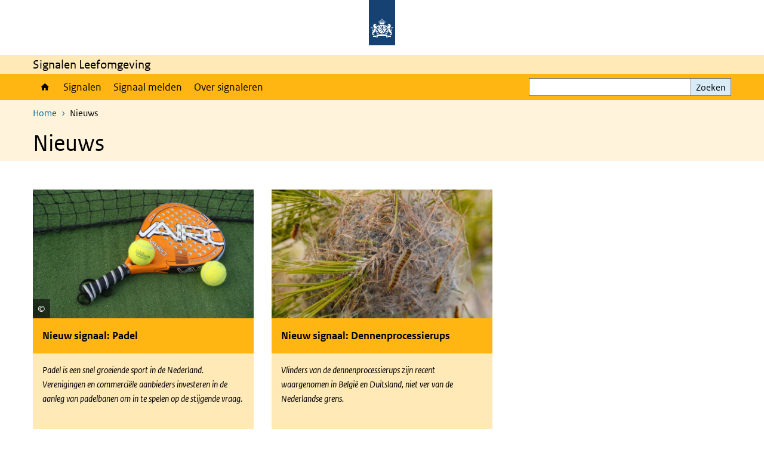

--- FILE ---
content_type: text/html; charset=UTF-8
request_url: https://www.signalenleefomgeving.nl/actueel
body_size: 22118
content:
<!DOCTYPE html>
<html lang="nl" dir="ltr">
  <head>
    <meta charset="utf-8" />
<meta name="twitter:card" content="summary" />
<meta name="twitter:site" content="@RIVM" />
<meta name="twitter:title" content="Nieuws" />
<meta name="MobileOptimized" content="width" />
<meta name="HandheldFriendly" content="true" />
<meta name="viewport" content="width=device-width, initial-scale=1.0" />
<meta http-equiv="x-ua-compatible" content="ie=edge" />
<link rel="icon" href="/themes/custom/sdv_theme/favicon.ico" type="image/vnd.microsoft.icon" />
<link rel="alternate" hreflang="nl" href="http://www.signalenleefomgeving.nl/actueel" />
<link rel="canonical" href="http://www.signalenleefomgeving.nl/actueel" />
<link rel="shortlink" href="http://www.signalenleefomgeving.nl/node/221" />

    <title>Nieuws | Signalen Leefomgeving en Gezondheid</title>
    <link rel="stylesheet" media="all" href="/themes/contrib/stable/css/system/components/align.module.css?t4l66a" />
<link rel="stylesheet" media="all" href="/themes/contrib/stable/css/system/components/fieldgroup.module.css?t4l66a" />
<link rel="stylesheet" media="all" href="/themes/contrib/stable/css/system/components/container-inline.module.css?t4l66a" />
<link rel="stylesheet" media="all" href="/themes/contrib/stable/css/system/components/clearfix.module.css?t4l66a" />
<link rel="stylesheet" media="all" href="/themes/contrib/stable/css/system/components/details.module.css?t4l66a" />
<link rel="stylesheet" media="all" href="/themes/contrib/stable/css/system/components/hidden.module.css?t4l66a" />
<link rel="stylesheet" media="all" href="/themes/contrib/stable/css/system/components/item-list.module.css?t4l66a" />
<link rel="stylesheet" media="all" href="/themes/contrib/stable/css/system/components/js.module.css?t4l66a" />
<link rel="stylesheet" media="all" href="/themes/contrib/stable/css/system/components/nowrap.module.css?t4l66a" />
<link rel="stylesheet" media="all" href="/themes/contrib/stable/css/system/components/position-container.module.css?t4l66a" />
<link rel="stylesheet" media="all" href="/themes/contrib/stable/css/system/components/reset-appearance.module.css?t4l66a" />
<link rel="stylesheet" media="all" href="/themes/contrib/stable/css/system/components/resize.module.css?t4l66a" />
<link rel="stylesheet" media="all" href="/themes/contrib/stable/css/system/components/system-status-counter.css?t4l66a" />
<link rel="stylesheet" media="all" href="/themes/contrib/stable/css/system/components/system-status-report-counters.css?t4l66a" />
<link rel="stylesheet" media="all" href="/themes/contrib/stable/css/system/components/system-status-report-general-info.css?t4l66a" />
<link rel="stylesheet" media="all" href="/themes/contrib/stable/css/system/components/tablesort.module.css?t4l66a" />
<link rel="stylesheet" media="all" href="/themes/contrib/stable/css/views/views.module.css?t4l66a" />
<link rel="stylesheet" media="all" href="/modules/contrib/extlink/css/extlink.css?t4l66a" />
<link rel="stylesheet" media="all" href="/modules/contrib/paragraphs/css/paragraphs.unpublished.css?t4l66a" />
<link rel="stylesheet" media="all" href="/themes/custom/sdv_theme/dist/css/dark-yellow.css?t4l66a" />
<link rel="stylesheet" media="print" href="/themes/custom/sdv_theme/dist/css/pdf-print.css?t4l66a" />

    <script src="/themes/custom/bootstrap_rijkshuisstijl/js/jquery.min.js?v=3.7.1"></script>

  </head>
  <body>
  <a id="back-to-top-focus" tabindex="-1"></a>
  <nav id="skipnav" class="skipnav list-group">
    <a href="#main-title" class="sr-only sr-only-focusable list-group-item-info">Overslaan en naar de inhoud gaan</a>
    <a href="#navbar-main" class="sr-only sr-only-focusable list-group-item-info">Direct naar de hoofdnavigatie</a>
  </nav>
    <script type="text/javascript">
// <![CDATA[
(function(window, document, dataLayerName, id) {
window[dataLayerName]=window[dataLayerName]||[],window[dataLayerName].push({start:(new Date).getTime(),event:"stg.start"});var scripts=document.getElementsByTagName('script')[0],tags=document.createElement('script');
function stgCreateCookie(a,b,c){var d="";if(c){var e=new Date;e.setTime(e.getTime()+24*c*60*60*1e3),d="; expires="+e.toUTCString()}document.cookie=a+"="+b+d+"; path=/"}
var isStgDebug=(window.location.href.match("stg_debug")||document.cookie.match("stg_debug"))&&!window.location.href.match("stg_disable_debug");stgCreateCookie("stg_debug",isStgDebug?1:"",isStgDebug?14:-1);
var qP=[];dataLayerName!=="dataLayer"&&qP.push("data_layer_name="+dataLayerName),isStgDebug&&qP.push("stg_debug");var qPString=qP.length>0?("?"+qP.join("&")):"";
tags.async=!0,tags.src="https://statistiek.rijksoverheid.nl/containers/"+id+".js"+qPString,scripts.parentNode.insertBefore(tags,scripts);
!function(a,n,i){a[n]=a[n]||{};for(var c=0;c<i.length;c++)!function(i){a[n][i]=a[n][i]||{},a[n][i].api=a[n][i].api||function(){var a=[].slice.call(arguments,0);"string"==typeof a[0]&&window[dataLayerName].push({event:n+"."+i+":"+a[0],parameters:[].slice.call(arguments,1)})}}(i[c])}(window,"ppms",["tm","cm"]);
})(window, document, 'dataLayer', 'b8dbf66e-44d7-4cd0-8dc2-3861e9d04c34');
// ]]>
</script><noscript><iframe src="https://statistiek.rijksoverheid.nl/containers/b8dbf66e-44d7-4cd0-8dc2-3861e9d04c34/noscript.html" title="Piwik PRO embed snippet" height="0" width="0" style="display:none;visibility:hidden" aria-hidden="true"></iframe></noscript>
      <div class="dialog-off-canvas-main-canvas" data-off-canvas-main-canvas>
    

<div class="layout-container">

  
          

<header id="header" class="header   ">
  <div class="logo">
          <a href="/">        <img src="/themes/custom/sdv_theme/logo.svg" width="44" height="77" alt="Rijksoverheid logo | naar de homepage van Signalen Leefomgeving en Gezondheid" class="logo-image" />
      </a>        <span class="wordmark">
      <span class="sender "></span>
      <span class="secondary-sender "></span>
    </span>
  </div>
  </header>
  
  <div class="navbar-topnav">
    <div class="container">
      <div class="topnavwrapper">
        
        
      </div>
    </div>
  </div>

                    <div class="navbar-titlebar">
          <div class="container">
            Signalen Leefomgeving 
          </div>
        </div>
      
      <div class="parentnav">
        <div class="navspan">
          <nav class="navbar-nav navbar-expand-lg navbar-full navbar-branded navbar-border" id="navbar-main">
            <div class="container">

              <div class="buttons">
                <button class="navbar-toggler icon-menu" id="menuButton" type="button" data-toggle="collapse" data-target="#navbarResponsive" aria-controls="navbarResponsive" aria-expanded="false">Menu
                </button>

                                <div class="collapse d-lg-flex clearfix" id="navbarResponsive">
                                

                          <ul class="navbar-nav use-dropdown">
        
                    <li class="nav-item">
                                                <a href="/home" class="icon-home nav-item nav-link" data-drupal-visually-hidden-label="1" data-drupal-link-system-path="node/2181">Home</a>
            </li>
                <li class="nav-item">
                              <a href="/signalen" class="nav-item nav-link" data-drupal-link-system-path="node/121">Signalen</a>
            </li>
                <li class="nav-item">
                              <a href="/meld-een-signaal" class="nav-item nav-link" data-drupal-link-system-path="node/281">Signaal melden</a>
            </li>
                <li class="nav-item">
                              <a href="/over-signaleren" class="nav-item nav-link" data-drupal-link-system-path="node/2191">Over signaleren</a>
            </li>
        </ul>
  



  

  

                  
                </div>
                
                                <button class="navbar-toggler navbar-toggler-right auto-sm icon-zoek collapsed" id="searchButton" type="button" data-toggle="collapse" data-target="#searchformResponsive" aria-controls="searchformResponsive" aria-expanded="false"><span class="sr-only">Zoekveld</span>
                </button>
                
                <div class="collapse d-lg-flex clearfix" id="searchformResponsive">
                                      <div class="nav-search">
            <form action="/zoeken" method="get" id="views-exposed-form-zoekresultaten-page-search-dummy" accept-charset="UTF-8" novalidate>
  <div class="form-inline">
  
<div class="js-form-item js-form-type-search form-type-search js-form-item-search form-item-search">
      <label for="edit-search">Zoeken</label>
        <div class="search-wrapper">
  <input data-drupal-selector="edit-search" type="search" id="edit-search" name="search" value="" size="30" maxlength="128" class="form-search form-control">
</div>

        </div>
<div data-drupal-selector="edit-actions" class="form-actions js-form-wrapper form-group" id="edit-actions">
<button data-drupal-selector="edit-submit-zoekresultaten" type="submit" id="edit-submit-zoekresultaten" class="button js-form-submit form-submit btn btn-primary">Zoeken</button>
</div>

</div>

</form>

  
  </div>

                                  </div>

              </div>

            </div>
          </nav>
        </div>

    
                <nav  class="navbar-nav navbar-branded-light">
        <div class="container">
                                  <ul class="breadcrumb ">
      <li class="breadcrumb-item">
              <a href="/">Home</a>
          </li>
      <li class="breadcrumb-item">
              Nieuws
          </li>
  </ul>

  
  
        
                   <a id="main-title" tabindex="-1"></a>                                              <h1>Nieuws</h1>
                  
        
        </div>
      </nav>
      
      
        <div data-drupal-messages-fallback class="hidden"></div>

  

  

  <main role="main">

  <div class="layout-local">
    
  </div>

  <div class="layout-content" id="top">
          <div class="views-element-container" id="block-views-block-back-to-top-block-link">
  
    
      <div><div class="view view-back-to-top view-id-back_to_top view-display-id-block_link js-view-dom-id-b8ddac03a507f2bf62dd335cf33695a1f847bcf041a372b2f3cef3a08c7c3640">
  
    
      
  
    
  <div class="view-more">
    </div>

    </div>
</div>

  </div>
      



<article class="sdv-landingspagina full">

      
  
  
  
  <div class="container">
    <div class="row">

      <div class="col-lg-12">
        <div class="row">

          
          <div class="col-lg-8 ">

          
          
          
                        
<div class="container container-spacer-sm">
  <div class="news-wrapper rivm-style row">
    <div class="col-sm-4">
<article class="card bg-brand-light newsitem">

  <a class="newsitemlinkblock" href="/nieuws/nieuw-signaal-padel">

    <div class="card-media">
      <div class="image-info order-2">
        <h3 class="card-title">Nieuw signaal: Padel
        </h3>
      </div>
      <div class="image-media order-1">
                  <div class="image-nieuwsitem">    

<img loading="lazy" src="/sites/default/files/styles/content_full/public/2025-05/Pala_de_padel.jpg?h=a5eb5da0&amp;itok=IoAcP3BQ" width="770" height="450" alt="" class="single-image image-style-content-full" />



            <div class="field field--name-field-copyright field--type-string field--label-hidden field__item">By Imageuser - Own work, CC BY 3.0, https://commons.wikimedia.org/w/index.php?curid=15865713</div>
      
</div>
              </div>
    </div>
    <div class="card-body first">
      <div><p>Padel is een snel groeiende sport in de Nederland. Verenigingen en commerciële aanbieders investeren in de aanleg van padelbanen om in te spelen op de stijgende vraag.</p></div>
    </div>
    <footer class="card-footer bg-brand-light">
      <span class="newsdate">14-05-2025 | 16:55</span>
      <span class="newsreadmore">Lees meer</span>
    </footer>
  </a>
</article>
</div>
<div class="col-sm-4">
<article class="card bg-brand-light newsitem">

  <a class="newsitemlinkblock" href="/nieuws/nieuw-signaal-dennenprocessierups">

    <div class="card-media">
      <div class="image-info order-2">
        <h3 class="card-title">Nieuw signaal: Dennenprocessierups
        </h3>
      </div>
      <div class="image-media order-1">
                  <div class="image-nieuwsitem">    

<img loading="lazy" src="/sites/default/files/styles/content_full/public/2025-03/dennenprocessierups.jpg?h=0c50ae66&amp;itok=6q1ANgUt" width="770" height="450" alt="" class="single-image image-style-content-full" />



</div>
              </div>
    </div>
    <div class="card-body first">
      <div><p>Vlinders van de dennenprocessierups zijn recent waargenomen in België en Duitsland, niet ver van de Nederlandse grens.</p></div>
    </div>
    <footer class="card-footer bg-brand-light">
      <span class="newsdate">25-03-2025 | 11:55</span>
      <span class="newsreadmore">Lees meer</span>
    </footer>
  </a>
</article>
</div>
<div class="col-sm-4"><div class="container rivmstyleList item-list">        <h3>Meer nieuws</h3>
      <ul class="newslist-rivmstyle"><li>
<a class="newslist" href="/nieuws/nieuw-signaal-ureum-formaldehyde-als-isolatiemateriaal">
  Nieuw signaal: Ureum formaldehyde als isolatiemateriaal
</a>
</li><li>
<a class="newslist" href="/nieuws/nieuw-signaal-trillingen-door-treinen">
  Nieuw signaal: Trillingen door treinen
</a>
</li><li>
<a class="newslist" href="/nieuws/nieuw-signaal-hergebruik-afvalwater">
  Nieuw signaal: Hergebruik afvalwater
</a>
</li><li>
<a class="newslist" href="/nieuws/nieuw-signaal-bescherming-van-drinkwaterbronnen">
  Nieuw signaal: Bescherming van drinkwaterbronnen
</a>
</li><li>
<a class="newslist" href="/nieuws/nieuw-signaal-veilig-plaatsen-energieopslagsystemen">
  Nieuw signaal: Veilig plaatsen energieopslagsystemen
</a>
</li><li>
<a class="newslist" href="/nieuws/aanpak-vervuilende-activiteiten-nodig-om-drinkwaterbronnen-te-beschermen">
  Aanpak vervuilende activiteiten nodig om drinkwaterbronnen te beschermen
</a>
</li><li>
<a class="newslist" href="/nieuws/gezondheidsraad-meet-structureel-blootstelling-aan-chemische-stoffen-in-mens">
  Gezondheidsraad: Meet structureel de blootstelling aan chemische stoffen in de mens
</a>
</li><li>
<a class="newslist" href="/nieuws/nieuwe-advieswaarden-voor-pfas-in-zwemwater">
  Nieuwe advieswaarden voor PFAS in zwemwater
</a>
</li></ul></div></div>
  <a href="/nieuws" class="icon-pijl-rechts">Meer nieuws</a>

<div class="d-none"><a href="/nieuws">Nieuws</a></div>

  </div>
</div>

          
                    <div class="comments">
            
          </div>
          
          </div>

        
        </div>
      </div>
    
    </div>
  </div>

</article>




  <div id="block-deeldezepagina" class="sharing-wrapper">
  <div class="container container-spacer-sm">
          <div class="row">
      <div class="col-sm-12">
        <h2>Deel deze pagina</h2>
      </div>
    </div>
          <hr>
          <div class="row">
  <div class="col-sm-12">
    <ul class="common">
            <li>
        <a href="https://www.facebook.com/sharer.php?u=https%3A//www.signalenleefomgeving.nl/actueel" class="icon icon-facebook facebook" title="Deel deze pagina via Facebook"><span>Facebook</span></a>
      </li>
                  <li>
        <a href="https://x.com/intent/post?url=https%3A//www.signalenleefomgeving.nl/actueel" class="icon icon-x-twitter twitter" title="Deel deze pagina via X"><span>X</span></a>
      </li>
                  <li>
        <a href="https://www.linkedin.com/sharing/share-offsite/?url=https%3A//www.signalenleefomgeving.nl/actueel&amp;mini=true" class="icon icon-linked-in linkedin" title="Deel deze pagina via LinkedIn"><span>LinkedIn</span></a>
      </li>
                  <li>
        <a href="https://wa.me/send?text=https%3A//www.signalenleefomgeving.nl/actueel" data-action="share/whatsapp/share" class="icon icon-whatsapp whatsapp" target="_blank" title="Deel deze pagina via WhatsApp"><span>WhatsApp</span></a>
      </li>
                  <li>
        <a href="mailto:?body=https%3A//www.signalenleefomgeving.nl/actueel" class="icon icon-email email" title="Deel deze pagina via E-mail"><span>E-mail</span></a>
      </li>
          </ul>
  </div>
</div>

      </div>
</div>

  
  </div>

</main>

      <footer class="footer ">
  <div class="container">
    <div class="row">
            <div class="col-sm-6 payoff">
        <div class="footer-left"><p><strong>Signaleren </strong>is vooruit zien</p>
</div>
      </div>
      
                    <div class="col-sm-3">
<div aria-labelledby="block-footer2-menu" id="block-footer2" class="block block-menu navigation menu--footer-2">
      
  <h2 id="block-footer2-menu">Service</h2>
  

        
              <ul class="navbar-nav">
                    <li class="nav-item">
                                        <a href="/archief"  class="nav-link">Archief</a>
              </li>
                <li class="nav-item">
                                        <a href="/meld-een-signaal"  class="nav-link">Contact</a>
              </li>
                <li class="nav-item">
                                        <a href="/meld-een-signaal"  class="nav-link">Meld een signaal</a>
              </li>
        </ul>
  


  </div>
</div>
<div class="col-sm-3">
<div aria-labelledby="block-footer3-menu" id="block-footer3" class="block block-menu navigation menu--footer-3">
      
  <h2 id="block-footer3-menu">Over deze site</h2>
  

        
              <ul class="navbar-nav">
                    <li class="nav-item">
                                        <a href="/colofon"  class="nav-link">Colofon</a>
              </li>
                <li class="nav-item">
                                        <a href="/cookies"  class="nav-link">Cookies</a>
              </li>
                <li class="nav-item">
                                        <a href="/onze-visie-op-privacy"  class="nav-link" title="Privacy statement">Privacy</a>
              </li>
                <li class="nav-item">
                                        <a href="/responsible-disclosure"  class="nav-link">Responsible disclosure</a>
              </li>
                <li class="nav-item">
                                        <a href="/toegankelijkheid"  class="nav-link">Toegankelijkheid</a>
              </li>
        </ul>
  


  </div>
</div>

  
          </div>
  </div>
</footer>
  
    </div>   
</div>
  </div>

    
    <script type="application/json" data-drupal-selector="drupal-settings-json">{"path":{"baseUrl":"\/","pathPrefix":"","currentPath":"node\/221","currentPathIsAdmin":false,"isFront":false,"currentLanguage":"nl"},"pluralDelimiter":"\u0003","suppressDeprecationErrors":true,"sdv_ckeditor":{"headings":[{"model":"htmlDivBgBrandLightest","view":{"name":"div","classes":"bg-brand-lightest blockPadding"},"priority":"normal"},{"model":"spanCTA","view":{"name":"span","classes":"cta-button"},"priority":"low"},{"model":"spanCTAAlternative","view":{"name":"span","classes":"cta-button cta-button-alt"},"priority":"high"},{"model":"spanCTAAlternative2","view":{"name":"span","classes":"cta-button cta-button-alt-2"},"priority":"high"},{"model":"htmlPre","view":{"name":"pre","classes":""},"priority":"normal"},{"model":"spanAlignCenter","view":{"name":"span","classes":"text-align-center w100"},"priority":"normal"},{"model":"spanAlignRight","view":{"name":"span","classes":"text-align-right w100"},"priority":"normal"}]},"splunkRum":{"realm":"eu0","accessToken":"yzJiuhjZ3aU0pZza0xq-aA","applicationName":"rivmweb","deploymentEnvironment":"rivmweb-acc"},"data":{"extlink":{"extTarget":false,"extTargetAppendNewWindowLabel":"(opent in een nieuw venster)","extTargetNoOverride":false,"extNofollow":false,"extTitleNoOverride":false,"extNoreferrer":false,"extFollowNoOverride":false,"extClass":"ext","extLabel":"(externe link)","extImgClass":false,"extSubdomains":false,"extExclude":"(test\\.sdv\\.rivm\\.nl)|(sdv\\.docker\\.localhost)|(rivmweb\\.lndo\\.site)","extInclude":"mailing\\?cid=[0-9]+\\\u0026mid=[0-9]+","extCssExclude":"","extCssInclude":"","extCssExplicit":"","extAlert":false,"extAlertText":"This link will take you to an external web site. We are not responsible for their content.","extHideIcons":false,"mailtoClass":"0","telClass":"tel","mailtoLabel":"(link stuurt een e-mail)","telLabel":"(link is een telefoonnummer)","extUseFontAwesome":true,"extIconPlacement":"append","extPreventOrphan":false,"extFaLinkClasses":"ext","extFaMailtoClasses":"fa fa-envelope-o","extAdditionalLinkClasses":"","extAdditionalMailtoClasses":"","extAdditionalTelClasses":"","extFaTelClasses":"fa fa-phone","whitelistedDomains":[],"extExcludeNoreferrer":""}},"ajaxTrustedUrl":{"\/zoeken":true},"user":{"uid":0,"permissionsHash":"6ded04554afe7e452109740d57b6e91cad6ef01ef1219c36a85e6dcbb08999cc"}}</script>
<script src="/core/assets/vendor/once/once.min.js?v=1.0.1"></script>
<script src="/sites/default/files/languages/nl_2raGNXdZDR-0h8Yf1cKJbmq66Kid97oimWfp7B9a0AQ.js?t4l66a"></script>
<script src="/core/misc/drupalSettingsLoader.js?v=11.1.8"></script>
<script src="/core/misc/drupal.js?v=11.1.8"></script>
<script src="/core/misc/drupal.init.js?v=11.1.8"></script>
<script src="/themes/custom/bootstrap_rijkshuisstijl/dist/js/bootstrap.js?t4l66a"></script>
<script src="/themes/custom/bootstrap_rijkshuisstijl/dist/js/main.js?t4l66a"></script>
<script src="/themes/custom/bootstrap_rijkshuisstijl/dist/js/slick.js?t4l66a"></script>
<script src="/modules/contrib/extlink/js/extlink.js?v=11.1.8"></script>
<script src="/themes/custom/sdv_theme/dist/js/main.js?t4l66a"></script>
<script src="/themes/custom/sdv_theme/dist/js/jquery.stickybits.js?t4l66a"></script>
<script src="/themes/custom/sdv_theme/dist/js/jquery.matchHeight-min.js?t4l66a"></script>
<script src="https://cdn.signalfx.com/o11y-gdi-rum/latest/splunk-otel-web.js "></script>
<script src="/modules/contrib/splunk_rum/js/splunk_rum-drupal.js?t4l66a"></script>

  </body>
</html>


--- FILE ---
content_type: text/css
request_url: https://www.signalenleefomgeving.nl/themes/custom/sdv_theme/dist/css/dark-yellow.css?t4l66a
body_size: 658078
content:
@charset "UTF-8";
@media print {
  *,
  *::before,
  *::after {
    text-shadow: none !important;
    -webkit-box-shadow: none !important;
            box-shadow: none !important;
  }
  a:not(.btn) {
    text-decoration: underline;
  }
  abbr[title]::after {
    content: " (" attr(title) ")";
  }
  pre {
    white-space: pre-wrap !important;
  }
  pre,
  blockquote {
    border: 1px solid #adb5bd;
    page-break-inside: avoid;
  }
  thead {
    display: table-header-group;
  }
  tr,
  img {
    page-break-inside: avoid;
  }
  p,
  h2,
  h3 {
    orphans: 3;
    widows: 3;
  }
  h2,
  h3 {
    page-break-after: avoid;
  }
  @page {
    size: a3;
  }
  body {
    min-width: 992px !important;
  }
  .container {
    min-width: 992px !important;
  }
  .navbar {
    display: none;
  }
  .badge {
    border: 1px solid #000;
  }
  .table {
    border-collapse: collapse !important;
  }
  .table td,
  .table th {
    background-color: #fff !important;
  }
  .table-bordered th,
  .table-bordered td {
    border: 1px solid #dee2e6 !important;
  }
  .table-dark {
    color: inherit;
  }
  .table-dark th,
  .table-dark td,
  .table-dark thead th,
  .table-dark tbody + tbody {
    border-color: #e9ecef;
  }
  .table .thead-dark th {
    color: inherit;
    border-color: #e9ecef;
  }
}
*,
*::before,
*::after {
  -webkit-box-sizing: border-box;
          box-sizing: border-box;
}

html {
  font-family: sans-serif;
  line-height: 1.15;
  -webkit-text-size-adjust: 100%;
  -webkit-tap-highlight-color: rgba(0, 0, 0, 0);
}

article, aside, figcaption, figure, footer, header, hgroup, main, nav, section {
  display: block;
}

body {
  margin: 0;
  font-family: "RO Sans", Calibri, Verdana, sans-serif;
  font-size: 1rem;
  font-weight: normal;
  line-height: 1.5;
  color: #212529;
  text-align: left;
  background-color: #fff;
}

[tabindex="-1"]:focus:not(:focus-visible) {
  outline: 0 !important;
}

hr {
  -webkit-box-sizing: content-box;
          box-sizing: content-box;
  height: 0;
  overflow: visible;
}

h1, h2, h3, h4, h5, h6 {
  margin-top: 0;
  margin-bottom: 0.5rem;
}

p {
  margin-top: 0;
  margin-bottom: 1rem;
}

abbr[title],
abbr[data-original-title] {
  text-decoration: underline;
  -webkit-text-decoration: underline dotted;
     -moz-text-decoration: underline dotted;
          text-decoration: underline dotted;
  cursor: help;
  border-bottom: 0;
  -webkit-text-decoration-skip-ink: none;
          text-decoration-skip-ink: none;
}

address {
  margin-bottom: 1rem;
  font-style: normal;
  line-height: inherit;
}

ol,
ul,
dl {
  margin-top: 0;
  margin-bottom: 1rem;
}

ol ol,
ul ul,
ol ul,
ul ol {
  margin-bottom: 0;
}

dt {
  font-weight: bold;
}

dd {
  margin-bottom: 0.5rem;
  margin-left: 0;
}

blockquote {
  margin: 0 0 1rem;
}

b,
strong {
  font-weight: bolder;
}

small {
  font-size: 80%;
}

sub,
sup {
  position: relative;
  font-size: 75%;
  line-height: 0;
  vertical-align: baseline;
}

sub {
  bottom: -0.25em;
}

sup {
  top: -0.5em;
}

a {
  color: #01689b;
  text-decoration: underline;
  background-color: transparent;
}
a:hover {
  color: #154273;
  text-decoration: underline;
}

a:not([href]):not([class]) {
  color: inherit;
  text-decoration: none;
}
a:not([href]):not([class]):hover {
  color: inherit;
  text-decoration: none;
}

pre,
code,
kbd,
samp {
  font-family: Menlo, Monaco, Consolas, "Liberation Mono", "Courier New", monospace;
  font-size: 1em;
}

pre {
  margin-top: 0;
  margin-bottom: 1rem;
  overflow: auto;
  -ms-overflow-style: scrollbar;
}

figure {
  margin: 0 0 1rem;
}

img {
  vertical-align: middle;
  border-style: none;
}

svg {
  overflow: hidden;
  vertical-align: middle;
}

table {
  border-collapse: collapse;
}

caption {
  padding-top: 0.6rem 0.3rem;
  padding-bottom: 0.6rem 0.3rem;
  color: #6c757d;
  text-align: left;
  caption-side: bottom;
}

th {
  text-align: inherit;
  text-align: -webkit-match-parent;
}

label {
  display: inline-block;
  margin-bottom: 0.5rem;
}

button {
  border-radius: 0;
}

button:focus:not(:focus-visible) {
  outline: 0;
}

input,
button,
select,
optgroup,
textarea {
  margin: 0;
  font-family: inherit;
  font-size: inherit;
  line-height: inherit;
}

button,
input {
  overflow: visible;
}

button,
select {
  text-transform: none;
}

[role=button] {
  cursor: pointer;
}

select {
  word-wrap: normal;
}

button,
[type=button],
[type=reset],
[type=submit] {
  -webkit-appearance: button;
}

button:not(:disabled),
[type=button]:not(:disabled),
[type=reset]:not(:disabled),
[type=submit]:not(:disabled) {
  cursor: pointer;
}

button::-moz-focus-inner,
[type=button]::-moz-focus-inner,
[type=reset]::-moz-focus-inner,
[type=submit]::-moz-focus-inner {
  padding: 0;
  border-style: none;
}

input[type=radio],
input[type=checkbox] {
  -webkit-box-sizing: border-box;
          box-sizing: border-box;
  padding: 0;
}

textarea {
  overflow: auto;
  resize: vertical;
}

fieldset {
  min-width: 0;
  padding: 0;
  margin: 0;
  border: 0;
}

legend {
  display: block;
  width: 100%;
  max-width: 100%;
  padding: 0;
  margin-bottom: 0.5rem;
  font-size: 1.5rem;
  line-height: inherit;
  color: inherit;
  white-space: normal;
}

progress {
  vertical-align: baseline;
}

[type=number]::-webkit-inner-spin-button,
[type=number]::-webkit-outer-spin-button {
  height: auto;
}

[type=search] {
  outline-offset: -2px;
  -webkit-appearance: none;
}

[type=search]::-webkit-search-decoration {
  -webkit-appearance: none;
}

::-webkit-file-upload-button {
  font: inherit;
  -webkit-appearance: button;
}

output {
  display: inline-block;
}

summary {
  display: list-item;
  cursor: pointer;
}

template {
  display: none;
}

[hidden] {
  display: none !important;
}

h1, h2, h3, h4, h5, h6,
.h1, .h2, .h3, .card-wrapper .card-title, .h4, .h5, .h6 {
  margin-bottom: 0.5rem;
  font-family: inherit;
  font-weight: 500;
  line-height: 1.1;
  color: inherit;
}

h1, .h1 {
  font-size: 2.5rem;
}

h2, .h2 {
  font-size: 2rem;
}

h3, .h3, .card-wrapper .card-title {
  font-size: 1.75rem;
}

h4, .h4 {
  font-size: 1.5rem;
}

h5, .h5 {
  font-size: 1.25rem;
}

h6, .h6 {
  font-size: 1rem;
}

.lead {
  font-size: 1.25rem;
  font-weight: 300;
}

.display-1 {
  font-size: 6rem;
  font-weight: 300;
  line-height: 1.1;
}

.display-2 {
  font-size: 5.5rem;
  font-weight: 300;
  line-height: 1.1;
}

.display-3 {
  font-size: 4.5rem;
  font-weight: 300;
  line-height: 1.1;
}

.display-4 {
  font-size: 3.5rem;
  font-weight: 300;
  line-height: 1.1;
}

hr {
  margin-top: 1rem;
  margin-bottom: 1rem;
  border: 0;
  border-top: 2px solid #ffb612;
}

small,
.small {
  font-size: 80%;
  font-weight: normal;
}

mark,
.mark {
  padding: 0.2em;
  background-color: #fcf8e3;
}

.list-unstyled {
  padding-left: 0;
  list-style: none;
}

.list-inline {
  padding-left: 0;
  list-style: none;
}

.list-inline-item {
  display: inline-block;
}
.list-inline-item:not(:last-child) {
  margin-right: 5px;
}

.initialism {
  font-size: 90%;
  text-transform: uppercase;
}

.blockquote {
  margin-bottom: 1rem;
  font-size: 1.25rem;
}

.blockquote-footer {
  display: block;
  font-size: 80%;
  color: #868e96;
}
.blockquote-footer::before {
  content: "— ";
}

.img-fluid {
  max-width: 100%;
  height: auto;
}

.img-thumbnail {
  padding: 0.25rem;
  background-color: #fff;
  border: 1px solid #dee2e6;
  max-width: 100%;
  height: auto;
}

.figure {
  display: inline-block;
}

.figure-img {
  margin-bottom: 0.5rem;
  line-height: 1;
}

.figure-caption {
  font-size: 90%;
  color: #6c757d;
}

code {
  font-size: 87.5%;
  color: #f092cd;
  word-wrap: break-word;
}
a > code {
  color: inherit;
}

kbd {
  padding: 0.2rem 0.4rem;
  font-size: 87.5%;
  color: #fff;
  background-color: #212529;
}
kbd kbd {
  padding: 0;
  font-size: 100%;
  font-weight: bold;
}

pre {
  display: block;
  font-size: 87.5%;
  color: #212529;
}
pre code {
  font-size: inherit;
  color: inherit;
  word-break: normal;
}

.pre-scrollable {
  max-height: 340px;
  overflow-y: scroll;
}

.container,
.container-fluid,
.container-xl,
.container-lg,
.container-md,
.container-sm {
  width: 100%;
  padding-right: 15px;
  padding-left: 15px;
  margin-right: auto;
  margin-left: auto;
}

@media (min-width: 576px) {
  .container-sm, .container {
    max-width: 768px;
  }
}
@media (min-width: 768px) {
  .container-md, .container-sm, .container {
    max-width: 992px;
  }
}
@media (min-width: 992px) {
  .container-lg, .container-md, .container-sm, .container {
    max-width: 1140px;
  }
}
@media (min-width: 1200px) {
  .container-xl, .container-lg, .container-md, .container-sm, .container {
    max-width: 1200px;
  }
}
.row {
  display: -webkit-box;
  display: -webkit-flex;
  display: -ms-flexbox;
  display: flex;
  -webkit-flex-wrap: wrap;
      -ms-flex-wrap: wrap;
          flex-wrap: wrap;
  margin-right: -15px;
  margin-left: -15px;
}

.no-gutters {
  margin-right: 0;
  margin-left: 0;
}
.no-gutters > .col,
.no-gutters > [class*=col-] {
  padding-right: 0;
  padding-left: 0;
}

.col-xl,
.col-xl-auto, .col-xl-12, .col-xl-11, .col-xl-10, .col-xl-9, .col-xl-8, .col-xl-7, .col-xl-6, .col-xl-5, .col-xl-4, .col-xl-3, .col-xl-2, .col-xl-1, .col-lg,
.col-lg-auto, .col-lg-12, .col-lg-11, .col-lg-10, .col-lg-9, .col-lg-8, .col-lg-7, .col-lg-6, .col-lg-5, .col-lg-4, .col-lg-3, .col-lg-2, .col-lg-1, .col-md,
.col-md-auto, .col-md-12, .col-md-11, .col-md-10, .col-md-9, .col-md-8, .col-md-7, .col-md-6, .col-md-5, .col-md-4, .col-md-3, .col-md-2, .col-md-1, .col-sm,
.col-sm-auto, .col-sm-12, .col-sm-11, .col-sm-10, .col-sm-9, .col-sm-8, .col-sm-7, .col-sm-6, .col-sm-5, .col-sm-4, .col-sm-3, .col-sm-2, .col-sm-1, .col,
.col-auto, .col-12, .col-11, .col-10, .col-9, .col-8, .col-7, .col-6, .col-5, .col-4, .col-3, .col-2, .col-1 {
  position: relative;
  width: 100%;
  padding-right: 15px;
  padding-left: 15px;
}

.col {
  -webkit-flex-basis: 0;
      -ms-flex-preferred-size: 0;
          flex-basis: 0;
  -webkit-box-flex: 1;
  -webkit-flex-grow: 1;
      -ms-flex-positive: 1;
          flex-grow: 1;
  max-width: 100%;
}

.row-cols-1 > * {
  -webkit-box-flex: 0;
  -webkit-flex: 0 0 100%;
      -ms-flex: 0 0 100%;
          flex: 0 0 100%;
  max-width: 100%;
}

.row-cols-2 > * {
  -webkit-box-flex: 0;
  -webkit-flex: 0 0 50%;
      -ms-flex: 0 0 50%;
          flex: 0 0 50%;
  max-width: 50%;
}

.row-cols-3 > * {
  -webkit-box-flex: 0;
  -webkit-flex: 0 0 33.3333333333%;
      -ms-flex: 0 0 33.3333333333%;
          flex: 0 0 33.3333333333%;
  max-width: 33.3333333333%;
}

.row-cols-4 > * {
  -webkit-box-flex: 0;
  -webkit-flex: 0 0 25%;
      -ms-flex: 0 0 25%;
          flex: 0 0 25%;
  max-width: 25%;
}

.row-cols-5 > * {
  -webkit-box-flex: 0;
  -webkit-flex: 0 0 20%;
      -ms-flex: 0 0 20%;
          flex: 0 0 20%;
  max-width: 20%;
}

.row-cols-6 > * {
  -webkit-box-flex: 0;
  -webkit-flex: 0 0 16.6666666667%;
      -ms-flex: 0 0 16.6666666667%;
          flex: 0 0 16.6666666667%;
  max-width: 16.6666666667%;
}

.col-auto {
  -webkit-box-flex: 0;
  -webkit-flex: 0 0 auto;
      -ms-flex: 0 0 auto;
          flex: 0 0 auto;
  width: auto;
  max-width: 100%;
}

.col-1 {
  -webkit-box-flex: 0;
  -webkit-flex: 0 0 8.3333333333%;
      -ms-flex: 0 0 8.3333333333%;
          flex: 0 0 8.3333333333%;
  max-width: 8.3333333333%;
}

.col-2 {
  -webkit-box-flex: 0;
  -webkit-flex: 0 0 16.6666666667%;
      -ms-flex: 0 0 16.6666666667%;
          flex: 0 0 16.6666666667%;
  max-width: 16.6666666667%;
}

.col-3 {
  -webkit-box-flex: 0;
  -webkit-flex: 0 0 25%;
      -ms-flex: 0 0 25%;
          flex: 0 0 25%;
  max-width: 25%;
}

.col-4 {
  -webkit-box-flex: 0;
  -webkit-flex: 0 0 33.3333333333%;
      -ms-flex: 0 0 33.3333333333%;
          flex: 0 0 33.3333333333%;
  max-width: 33.3333333333%;
}

.col-5 {
  -webkit-box-flex: 0;
  -webkit-flex: 0 0 41.6666666667%;
      -ms-flex: 0 0 41.6666666667%;
          flex: 0 0 41.6666666667%;
  max-width: 41.6666666667%;
}

.col-6 {
  -webkit-box-flex: 0;
  -webkit-flex: 0 0 50%;
      -ms-flex: 0 0 50%;
          flex: 0 0 50%;
  max-width: 50%;
}

.col-7 {
  -webkit-box-flex: 0;
  -webkit-flex: 0 0 58.3333333333%;
      -ms-flex: 0 0 58.3333333333%;
          flex: 0 0 58.3333333333%;
  max-width: 58.3333333333%;
}

.col-8 {
  -webkit-box-flex: 0;
  -webkit-flex: 0 0 66.6666666667%;
      -ms-flex: 0 0 66.6666666667%;
          flex: 0 0 66.6666666667%;
  max-width: 66.6666666667%;
}

.col-9 {
  -webkit-box-flex: 0;
  -webkit-flex: 0 0 75%;
      -ms-flex: 0 0 75%;
          flex: 0 0 75%;
  max-width: 75%;
}

.col-10 {
  -webkit-box-flex: 0;
  -webkit-flex: 0 0 83.3333333333%;
      -ms-flex: 0 0 83.3333333333%;
          flex: 0 0 83.3333333333%;
  max-width: 83.3333333333%;
}

.col-11 {
  -webkit-box-flex: 0;
  -webkit-flex: 0 0 91.6666666667%;
      -ms-flex: 0 0 91.6666666667%;
          flex: 0 0 91.6666666667%;
  max-width: 91.6666666667%;
}

.col-12 {
  -webkit-box-flex: 0;
  -webkit-flex: 0 0 100%;
      -ms-flex: 0 0 100%;
          flex: 0 0 100%;
  max-width: 100%;
}

.order-first {
  -webkit-box-ordinal-group: 0;
  -webkit-order: -1;
      -ms-flex-order: -1;
          order: -1;
}

.order-last {
  -webkit-box-ordinal-group: 14;
  -webkit-order: 13;
      -ms-flex-order: 13;
          order: 13;
}

.order-0 {
  -webkit-box-ordinal-group: 1;
  -webkit-order: 0;
      -ms-flex-order: 0;
          order: 0;
}

.order-1 {
  -webkit-box-ordinal-group: 2;
  -webkit-order: 1;
      -ms-flex-order: 1;
          order: 1;
}

.order-2 {
  -webkit-box-ordinal-group: 3;
  -webkit-order: 2;
      -ms-flex-order: 2;
          order: 2;
}

.order-3 {
  -webkit-box-ordinal-group: 4;
  -webkit-order: 3;
      -ms-flex-order: 3;
          order: 3;
}

.order-4 {
  -webkit-box-ordinal-group: 5;
  -webkit-order: 4;
      -ms-flex-order: 4;
          order: 4;
}

.order-5 {
  -webkit-box-ordinal-group: 6;
  -webkit-order: 5;
      -ms-flex-order: 5;
          order: 5;
}

.order-6 {
  -webkit-box-ordinal-group: 7;
  -webkit-order: 6;
      -ms-flex-order: 6;
          order: 6;
}

.order-7 {
  -webkit-box-ordinal-group: 8;
  -webkit-order: 7;
      -ms-flex-order: 7;
          order: 7;
}

.order-8 {
  -webkit-box-ordinal-group: 9;
  -webkit-order: 8;
      -ms-flex-order: 8;
          order: 8;
}

.order-9 {
  -webkit-box-ordinal-group: 10;
  -webkit-order: 9;
      -ms-flex-order: 9;
          order: 9;
}

.order-10 {
  -webkit-box-ordinal-group: 11;
  -webkit-order: 10;
      -ms-flex-order: 10;
          order: 10;
}

.order-11 {
  -webkit-box-ordinal-group: 12;
  -webkit-order: 11;
      -ms-flex-order: 11;
          order: 11;
}

.order-12 {
  -webkit-box-ordinal-group: 13;
  -webkit-order: 12;
      -ms-flex-order: 12;
          order: 12;
}

.offset-1 {
  margin-left: 8.3333333333%;
}

.offset-2 {
  margin-left: 16.6666666667%;
}

.offset-3 {
  margin-left: 25%;
}

.offset-4 {
  margin-left: 33.3333333333%;
}

.offset-5 {
  margin-left: 41.6666666667%;
}

.offset-6 {
  margin-left: 50%;
}

.offset-7 {
  margin-left: 58.3333333333%;
}

.offset-8 {
  margin-left: 66.6666666667%;
}

.offset-9 {
  margin-left: 75%;
}

.offset-10 {
  margin-left: 83.3333333333%;
}

.offset-11 {
  margin-left: 91.6666666667%;
}

@media (min-width: 576px) {
  .col-sm {
    -webkit-flex-basis: 0;
        -ms-flex-preferred-size: 0;
            flex-basis: 0;
    -webkit-box-flex: 1;
    -webkit-flex-grow: 1;
        -ms-flex-positive: 1;
            flex-grow: 1;
    max-width: 100%;
  }
  .row-cols-sm-1 > * {
    -webkit-box-flex: 0;
    -webkit-flex: 0 0 100%;
        -ms-flex: 0 0 100%;
            flex: 0 0 100%;
    max-width: 100%;
  }
  .row-cols-sm-2 > * {
    -webkit-box-flex: 0;
    -webkit-flex: 0 0 50%;
        -ms-flex: 0 0 50%;
            flex: 0 0 50%;
    max-width: 50%;
  }
  .row-cols-sm-3 > * {
    -webkit-box-flex: 0;
    -webkit-flex: 0 0 33.3333333333%;
        -ms-flex: 0 0 33.3333333333%;
            flex: 0 0 33.3333333333%;
    max-width: 33.3333333333%;
  }
  .row-cols-sm-4 > * {
    -webkit-box-flex: 0;
    -webkit-flex: 0 0 25%;
        -ms-flex: 0 0 25%;
            flex: 0 0 25%;
    max-width: 25%;
  }
  .row-cols-sm-5 > * {
    -webkit-box-flex: 0;
    -webkit-flex: 0 0 20%;
        -ms-flex: 0 0 20%;
            flex: 0 0 20%;
    max-width: 20%;
  }
  .row-cols-sm-6 > * {
    -webkit-box-flex: 0;
    -webkit-flex: 0 0 16.6666666667%;
        -ms-flex: 0 0 16.6666666667%;
            flex: 0 0 16.6666666667%;
    max-width: 16.6666666667%;
  }
  .col-sm-auto {
    -webkit-box-flex: 0;
    -webkit-flex: 0 0 auto;
        -ms-flex: 0 0 auto;
            flex: 0 0 auto;
    width: auto;
    max-width: 100%;
  }
  .col-sm-1 {
    -webkit-box-flex: 0;
    -webkit-flex: 0 0 8.3333333333%;
        -ms-flex: 0 0 8.3333333333%;
            flex: 0 0 8.3333333333%;
    max-width: 8.3333333333%;
  }
  .col-sm-2 {
    -webkit-box-flex: 0;
    -webkit-flex: 0 0 16.6666666667%;
        -ms-flex: 0 0 16.6666666667%;
            flex: 0 0 16.6666666667%;
    max-width: 16.6666666667%;
  }
  .col-sm-3 {
    -webkit-box-flex: 0;
    -webkit-flex: 0 0 25%;
        -ms-flex: 0 0 25%;
            flex: 0 0 25%;
    max-width: 25%;
  }
  .col-sm-4 {
    -webkit-box-flex: 0;
    -webkit-flex: 0 0 33.3333333333%;
        -ms-flex: 0 0 33.3333333333%;
            flex: 0 0 33.3333333333%;
    max-width: 33.3333333333%;
  }
  .col-sm-5 {
    -webkit-box-flex: 0;
    -webkit-flex: 0 0 41.6666666667%;
        -ms-flex: 0 0 41.6666666667%;
            flex: 0 0 41.6666666667%;
    max-width: 41.6666666667%;
  }
  .col-sm-6 {
    -webkit-box-flex: 0;
    -webkit-flex: 0 0 50%;
        -ms-flex: 0 0 50%;
            flex: 0 0 50%;
    max-width: 50%;
  }
  .col-sm-7 {
    -webkit-box-flex: 0;
    -webkit-flex: 0 0 58.3333333333%;
        -ms-flex: 0 0 58.3333333333%;
            flex: 0 0 58.3333333333%;
    max-width: 58.3333333333%;
  }
  .col-sm-8 {
    -webkit-box-flex: 0;
    -webkit-flex: 0 0 66.6666666667%;
        -ms-flex: 0 0 66.6666666667%;
            flex: 0 0 66.6666666667%;
    max-width: 66.6666666667%;
  }
  .col-sm-9 {
    -webkit-box-flex: 0;
    -webkit-flex: 0 0 75%;
        -ms-flex: 0 0 75%;
            flex: 0 0 75%;
    max-width: 75%;
  }
  .col-sm-10 {
    -webkit-box-flex: 0;
    -webkit-flex: 0 0 83.3333333333%;
        -ms-flex: 0 0 83.3333333333%;
            flex: 0 0 83.3333333333%;
    max-width: 83.3333333333%;
  }
  .col-sm-11 {
    -webkit-box-flex: 0;
    -webkit-flex: 0 0 91.6666666667%;
        -ms-flex: 0 0 91.6666666667%;
            flex: 0 0 91.6666666667%;
    max-width: 91.6666666667%;
  }
  .col-sm-12 {
    -webkit-box-flex: 0;
    -webkit-flex: 0 0 100%;
        -ms-flex: 0 0 100%;
            flex: 0 0 100%;
    max-width: 100%;
  }
  .order-sm-first {
    -webkit-box-ordinal-group: 0;
    -webkit-order: -1;
        -ms-flex-order: -1;
            order: -1;
  }
  .order-sm-last {
    -webkit-box-ordinal-group: 14;
    -webkit-order: 13;
        -ms-flex-order: 13;
            order: 13;
  }
  .order-sm-0 {
    -webkit-box-ordinal-group: 1;
    -webkit-order: 0;
        -ms-flex-order: 0;
            order: 0;
  }
  .order-sm-1 {
    -webkit-box-ordinal-group: 2;
    -webkit-order: 1;
        -ms-flex-order: 1;
            order: 1;
  }
  .order-sm-2 {
    -webkit-box-ordinal-group: 3;
    -webkit-order: 2;
        -ms-flex-order: 2;
            order: 2;
  }
  .order-sm-3 {
    -webkit-box-ordinal-group: 4;
    -webkit-order: 3;
        -ms-flex-order: 3;
            order: 3;
  }
  .order-sm-4 {
    -webkit-box-ordinal-group: 5;
    -webkit-order: 4;
        -ms-flex-order: 4;
            order: 4;
  }
  .order-sm-5 {
    -webkit-box-ordinal-group: 6;
    -webkit-order: 5;
        -ms-flex-order: 5;
            order: 5;
  }
  .order-sm-6 {
    -webkit-box-ordinal-group: 7;
    -webkit-order: 6;
        -ms-flex-order: 6;
            order: 6;
  }
  .order-sm-7 {
    -webkit-box-ordinal-group: 8;
    -webkit-order: 7;
        -ms-flex-order: 7;
            order: 7;
  }
  .order-sm-8 {
    -webkit-box-ordinal-group: 9;
    -webkit-order: 8;
        -ms-flex-order: 8;
            order: 8;
  }
  .order-sm-9 {
    -webkit-box-ordinal-group: 10;
    -webkit-order: 9;
        -ms-flex-order: 9;
            order: 9;
  }
  .order-sm-10 {
    -webkit-box-ordinal-group: 11;
    -webkit-order: 10;
        -ms-flex-order: 10;
            order: 10;
  }
  .order-sm-11 {
    -webkit-box-ordinal-group: 12;
    -webkit-order: 11;
        -ms-flex-order: 11;
            order: 11;
  }
  .order-sm-12 {
    -webkit-box-ordinal-group: 13;
    -webkit-order: 12;
        -ms-flex-order: 12;
            order: 12;
  }
  .offset-sm-0 {
    margin-left: 0;
  }
  .offset-sm-1 {
    margin-left: 8.3333333333%;
  }
  .offset-sm-2 {
    margin-left: 16.6666666667%;
  }
  .offset-sm-3 {
    margin-left: 25%;
  }
  .offset-sm-4 {
    margin-left: 33.3333333333%;
  }
  .offset-sm-5 {
    margin-left: 41.6666666667%;
  }
  .offset-sm-6 {
    margin-left: 50%;
  }
  .offset-sm-7 {
    margin-left: 58.3333333333%;
  }
  .offset-sm-8 {
    margin-left: 66.6666666667%;
  }
  .offset-sm-9 {
    margin-left: 75%;
  }
  .offset-sm-10 {
    margin-left: 83.3333333333%;
  }
  .offset-sm-11 {
    margin-left: 91.6666666667%;
  }
}
@media (min-width: 768px) {
  .col-md {
    -webkit-flex-basis: 0;
        -ms-flex-preferred-size: 0;
            flex-basis: 0;
    -webkit-box-flex: 1;
    -webkit-flex-grow: 1;
        -ms-flex-positive: 1;
            flex-grow: 1;
    max-width: 100%;
  }
  .row-cols-md-1 > * {
    -webkit-box-flex: 0;
    -webkit-flex: 0 0 100%;
        -ms-flex: 0 0 100%;
            flex: 0 0 100%;
    max-width: 100%;
  }
  .row-cols-md-2 > * {
    -webkit-box-flex: 0;
    -webkit-flex: 0 0 50%;
        -ms-flex: 0 0 50%;
            flex: 0 0 50%;
    max-width: 50%;
  }
  .row-cols-md-3 > * {
    -webkit-box-flex: 0;
    -webkit-flex: 0 0 33.3333333333%;
        -ms-flex: 0 0 33.3333333333%;
            flex: 0 0 33.3333333333%;
    max-width: 33.3333333333%;
  }
  .row-cols-md-4 > * {
    -webkit-box-flex: 0;
    -webkit-flex: 0 0 25%;
        -ms-flex: 0 0 25%;
            flex: 0 0 25%;
    max-width: 25%;
  }
  .row-cols-md-5 > * {
    -webkit-box-flex: 0;
    -webkit-flex: 0 0 20%;
        -ms-flex: 0 0 20%;
            flex: 0 0 20%;
    max-width: 20%;
  }
  .row-cols-md-6 > * {
    -webkit-box-flex: 0;
    -webkit-flex: 0 0 16.6666666667%;
        -ms-flex: 0 0 16.6666666667%;
            flex: 0 0 16.6666666667%;
    max-width: 16.6666666667%;
  }
  .col-md-auto {
    -webkit-box-flex: 0;
    -webkit-flex: 0 0 auto;
        -ms-flex: 0 0 auto;
            flex: 0 0 auto;
    width: auto;
    max-width: 100%;
  }
  .col-md-1 {
    -webkit-box-flex: 0;
    -webkit-flex: 0 0 8.3333333333%;
        -ms-flex: 0 0 8.3333333333%;
            flex: 0 0 8.3333333333%;
    max-width: 8.3333333333%;
  }
  .col-md-2 {
    -webkit-box-flex: 0;
    -webkit-flex: 0 0 16.6666666667%;
        -ms-flex: 0 0 16.6666666667%;
            flex: 0 0 16.6666666667%;
    max-width: 16.6666666667%;
  }
  .col-md-3 {
    -webkit-box-flex: 0;
    -webkit-flex: 0 0 25%;
        -ms-flex: 0 0 25%;
            flex: 0 0 25%;
    max-width: 25%;
  }
  .col-md-4 {
    -webkit-box-flex: 0;
    -webkit-flex: 0 0 33.3333333333%;
        -ms-flex: 0 0 33.3333333333%;
            flex: 0 0 33.3333333333%;
    max-width: 33.3333333333%;
  }
  .col-md-5 {
    -webkit-box-flex: 0;
    -webkit-flex: 0 0 41.6666666667%;
        -ms-flex: 0 0 41.6666666667%;
            flex: 0 0 41.6666666667%;
    max-width: 41.6666666667%;
  }
  .col-md-6 {
    -webkit-box-flex: 0;
    -webkit-flex: 0 0 50%;
        -ms-flex: 0 0 50%;
            flex: 0 0 50%;
    max-width: 50%;
  }
  .col-md-7 {
    -webkit-box-flex: 0;
    -webkit-flex: 0 0 58.3333333333%;
        -ms-flex: 0 0 58.3333333333%;
            flex: 0 0 58.3333333333%;
    max-width: 58.3333333333%;
  }
  .col-md-8 {
    -webkit-box-flex: 0;
    -webkit-flex: 0 0 66.6666666667%;
        -ms-flex: 0 0 66.6666666667%;
            flex: 0 0 66.6666666667%;
    max-width: 66.6666666667%;
  }
  .col-md-9 {
    -webkit-box-flex: 0;
    -webkit-flex: 0 0 75%;
        -ms-flex: 0 0 75%;
            flex: 0 0 75%;
    max-width: 75%;
  }
  .col-md-10 {
    -webkit-box-flex: 0;
    -webkit-flex: 0 0 83.3333333333%;
        -ms-flex: 0 0 83.3333333333%;
            flex: 0 0 83.3333333333%;
    max-width: 83.3333333333%;
  }
  .col-md-11 {
    -webkit-box-flex: 0;
    -webkit-flex: 0 0 91.6666666667%;
        -ms-flex: 0 0 91.6666666667%;
            flex: 0 0 91.6666666667%;
    max-width: 91.6666666667%;
  }
  .col-md-12 {
    -webkit-box-flex: 0;
    -webkit-flex: 0 0 100%;
        -ms-flex: 0 0 100%;
            flex: 0 0 100%;
    max-width: 100%;
  }
  .order-md-first {
    -webkit-box-ordinal-group: 0;
    -webkit-order: -1;
        -ms-flex-order: -1;
            order: -1;
  }
  .order-md-last {
    -webkit-box-ordinal-group: 14;
    -webkit-order: 13;
        -ms-flex-order: 13;
            order: 13;
  }
  .order-md-0 {
    -webkit-box-ordinal-group: 1;
    -webkit-order: 0;
        -ms-flex-order: 0;
            order: 0;
  }
  .order-md-1 {
    -webkit-box-ordinal-group: 2;
    -webkit-order: 1;
        -ms-flex-order: 1;
            order: 1;
  }
  .order-md-2 {
    -webkit-box-ordinal-group: 3;
    -webkit-order: 2;
        -ms-flex-order: 2;
            order: 2;
  }
  .order-md-3 {
    -webkit-box-ordinal-group: 4;
    -webkit-order: 3;
        -ms-flex-order: 3;
            order: 3;
  }
  .order-md-4 {
    -webkit-box-ordinal-group: 5;
    -webkit-order: 4;
        -ms-flex-order: 4;
            order: 4;
  }
  .order-md-5 {
    -webkit-box-ordinal-group: 6;
    -webkit-order: 5;
        -ms-flex-order: 5;
            order: 5;
  }
  .order-md-6 {
    -webkit-box-ordinal-group: 7;
    -webkit-order: 6;
        -ms-flex-order: 6;
            order: 6;
  }
  .order-md-7 {
    -webkit-box-ordinal-group: 8;
    -webkit-order: 7;
        -ms-flex-order: 7;
            order: 7;
  }
  .order-md-8 {
    -webkit-box-ordinal-group: 9;
    -webkit-order: 8;
        -ms-flex-order: 8;
            order: 8;
  }
  .order-md-9 {
    -webkit-box-ordinal-group: 10;
    -webkit-order: 9;
        -ms-flex-order: 9;
            order: 9;
  }
  .order-md-10 {
    -webkit-box-ordinal-group: 11;
    -webkit-order: 10;
        -ms-flex-order: 10;
            order: 10;
  }
  .order-md-11 {
    -webkit-box-ordinal-group: 12;
    -webkit-order: 11;
        -ms-flex-order: 11;
            order: 11;
  }
  .order-md-12 {
    -webkit-box-ordinal-group: 13;
    -webkit-order: 12;
        -ms-flex-order: 12;
            order: 12;
  }
  .offset-md-0 {
    margin-left: 0;
  }
  .offset-md-1 {
    margin-left: 8.3333333333%;
  }
  .offset-md-2 {
    margin-left: 16.6666666667%;
  }
  .offset-md-3 {
    margin-left: 25%;
  }
  .offset-md-4 {
    margin-left: 33.3333333333%;
  }
  .offset-md-5 {
    margin-left: 41.6666666667%;
  }
  .offset-md-6 {
    margin-left: 50%;
  }
  .offset-md-7 {
    margin-left: 58.3333333333%;
  }
  .offset-md-8 {
    margin-left: 66.6666666667%;
  }
  .offset-md-9 {
    margin-left: 75%;
  }
  .offset-md-10 {
    margin-left: 83.3333333333%;
  }
  .offset-md-11 {
    margin-left: 91.6666666667%;
  }
}
@media (min-width: 992px) {
  .col-lg {
    -webkit-flex-basis: 0;
        -ms-flex-preferred-size: 0;
            flex-basis: 0;
    -webkit-box-flex: 1;
    -webkit-flex-grow: 1;
        -ms-flex-positive: 1;
            flex-grow: 1;
    max-width: 100%;
  }
  .row-cols-lg-1 > * {
    -webkit-box-flex: 0;
    -webkit-flex: 0 0 100%;
        -ms-flex: 0 0 100%;
            flex: 0 0 100%;
    max-width: 100%;
  }
  .row-cols-lg-2 > * {
    -webkit-box-flex: 0;
    -webkit-flex: 0 0 50%;
        -ms-flex: 0 0 50%;
            flex: 0 0 50%;
    max-width: 50%;
  }
  .row-cols-lg-3 > * {
    -webkit-box-flex: 0;
    -webkit-flex: 0 0 33.3333333333%;
        -ms-flex: 0 0 33.3333333333%;
            flex: 0 0 33.3333333333%;
    max-width: 33.3333333333%;
  }
  .row-cols-lg-4 > * {
    -webkit-box-flex: 0;
    -webkit-flex: 0 0 25%;
        -ms-flex: 0 0 25%;
            flex: 0 0 25%;
    max-width: 25%;
  }
  .row-cols-lg-5 > * {
    -webkit-box-flex: 0;
    -webkit-flex: 0 0 20%;
        -ms-flex: 0 0 20%;
            flex: 0 0 20%;
    max-width: 20%;
  }
  .row-cols-lg-6 > * {
    -webkit-box-flex: 0;
    -webkit-flex: 0 0 16.6666666667%;
        -ms-flex: 0 0 16.6666666667%;
            flex: 0 0 16.6666666667%;
    max-width: 16.6666666667%;
  }
  .col-lg-auto {
    -webkit-box-flex: 0;
    -webkit-flex: 0 0 auto;
        -ms-flex: 0 0 auto;
            flex: 0 0 auto;
    width: auto;
    max-width: 100%;
  }
  .col-lg-1 {
    -webkit-box-flex: 0;
    -webkit-flex: 0 0 8.3333333333%;
        -ms-flex: 0 0 8.3333333333%;
            flex: 0 0 8.3333333333%;
    max-width: 8.3333333333%;
  }
  .col-lg-2 {
    -webkit-box-flex: 0;
    -webkit-flex: 0 0 16.6666666667%;
        -ms-flex: 0 0 16.6666666667%;
            flex: 0 0 16.6666666667%;
    max-width: 16.6666666667%;
  }
  .col-lg-3 {
    -webkit-box-flex: 0;
    -webkit-flex: 0 0 25%;
        -ms-flex: 0 0 25%;
            flex: 0 0 25%;
    max-width: 25%;
  }
  .col-lg-4 {
    -webkit-box-flex: 0;
    -webkit-flex: 0 0 33.3333333333%;
        -ms-flex: 0 0 33.3333333333%;
            flex: 0 0 33.3333333333%;
    max-width: 33.3333333333%;
  }
  .col-lg-5 {
    -webkit-box-flex: 0;
    -webkit-flex: 0 0 41.6666666667%;
        -ms-flex: 0 0 41.6666666667%;
            flex: 0 0 41.6666666667%;
    max-width: 41.6666666667%;
  }
  .col-lg-6 {
    -webkit-box-flex: 0;
    -webkit-flex: 0 0 50%;
        -ms-flex: 0 0 50%;
            flex: 0 0 50%;
    max-width: 50%;
  }
  .col-lg-7 {
    -webkit-box-flex: 0;
    -webkit-flex: 0 0 58.3333333333%;
        -ms-flex: 0 0 58.3333333333%;
            flex: 0 0 58.3333333333%;
    max-width: 58.3333333333%;
  }
  .col-lg-8 {
    -webkit-box-flex: 0;
    -webkit-flex: 0 0 66.6666666667%;
        -ms-flex: 0 0 66.6666666667%;
            flex: 0 0 66.6666666667%;
    max-width: 66.6666666667%;
  }
  .col-lg-9 {
    -webkit-box-flex: 0;
    -webkit-flex: 0 0 75%;
        -ms-flex: 0 0 75%;
            flex: 0 0 75%;
    max-width: 75%;
  }
  .col-lg-10 {
    -webkit-box-flex: 0;
    -webkit-flex: 0 0 83.3333333333%;
        -ms-flex: 0 0 83.3333333333%;
            flex: 0 0 83.3333333333%;
    max-width: 83.3333333333%;
  }
  .col-lg-11 {
    -webkit-box-flex: 0;
    -webkit-flex: 0 0 91.6666666667%;
        -ms-flex: 0 0 91.6666666667%;
            flex: 0 0 91.6666666667%;
    max-width: 91.6666666667%;
  }
  .col-lg-12 {
    -webkit-box-flex: 0;
    -webkit-flex: 0 0 100%;
        -ms-flex: 0 0 100%;
            flex: 0 0 100%;
    max-width: 100%;
  }
  .order-lg-first {
    -webkit-box-ordinal-group: 0;
    -webkit-order: -1;
        -ms-flex-order: -1;
            order: -1;
  }
  .order-lg-last {
    -webkit-box-ordinal-group: 14;
    -webkit-order: 13;
        -ms-flex-order: 13;
            order: 13;
  }
  .order-lg-0 {
    -webkit-box-ordinal-group: 1;
    -webkit-order: 0;
        -ms-flex-order: 0;
            order: 0;
  }
  .order-lg-1 {
    -webkit-box-ordinal-group: 2;
    -webkit-order: 1;
        -ms-flex-order: 1;
            order: 1;
  }
  .order-lg-2 {
    -webkit-box-ordinal-group: 3;
    -webkit-order: 2;
        -ms-flex-order: 2;
            order: 2;
  }
  .order-lg-3 {
    -webkit-box-ordinal-group: 4;
    -webkit-order: 3;
        -ms-flex-order: 3;
            order: 3;
  }
  .order-lg-4 {
    -webkit-box-ordinal-group: 5;
    -webkit-order: 4;
        -ms-flex-order: 4;
            order: 4;
  }
  .order-lg-5 {
    -webkit-box-ordinal-group: 6;
    -webkit-order: 5;
        -ms-flex-order: 5;
            order: 5;
  }
  .order-lg-6 {
    -webkit-box-ordinal-group: 7;
    -webkit-order: 6;
        -ms-flex-order: 6;
            order: 6;
  }
  .order-lg-7 {
    -webkit-box-ordinal-group: 8;
    -webkit-order: 7;
        -ms-flex-order: 7;
            order: 7;
  }
  .order-lg-8 {
    -webkit-box-ordinal-group: 9;
    -webkit-order: 8;
        -ms-flex-order: 8;
            order: 8;
  }
  .order-lg-9 {
    -webkit-box-ordinal-group: 10;
    -webkit-order: 9;
        -ms-flex-order: 9;
            order: 9;
  }
  .order-lg-10 {
    -webkit-box-ordinal-group: 11;
    -webkit-order: 10;
        -ms-flex-order: 10;
            order: 10;
  }
  .order-lg-11 {
    -webkit-box-ordinal-group: 12;
    -webkit-order: 11;
        -ms-flex-order: 11;
            order: 11;
  }
  .order-lg-12 {
    -webkit-box-ordinal-group: 13;
    -webkit-order: 12;
        -ms-flex-order: 12;
            order: 12;
  }
  .offset-lg-0 {
    margin-left: 0;
  }
  .offset-lg-1 {
    margin-left: 8.3333333333%;
  }
  .offset-lg-2 {
    margin-left: 16.6666666667%;
  }
  .offset-lg-3 {
    margin-left: 25%;
  }
  .offset-lg-4 {
    margin-left: 33.3333333333%;
  }
  .offset-lg-5 {
    margin-left: 41.6666666667%;
  }
  .offset-lg-6 {
    margin-left: 50%;
  }
  .offset-lg-7 {
    margin-left: 58.3333333333%;
  }
  .offset-lg-8 {
    margin-left: 66.6666666667%;
  }
  .offset-lg-9 {
    margin-left: 75%;
  }
  .offset-lg-10 {
    margin-left: 83.3333333333%;
  }
  .offset-lg-11 {
    margin-left: 91.6666666667%;
  }
}
@media (min-width: 1200px) {
  .col-xl {
    -webkit-flex-basis: 0;
        -ms-flex-preferred-size: 0;
            flex-basis: 0;
    -webkit-box-flex: 1;
    -webkit-flex-grow: 1;
        -ms-flex-positive: 1;
            flex-grow: 1;
    max-width: 100%;
  }
  .row-cols-xl-1 > * {
    -webkit-box-flex: 0;
    -webkit-flex: 0 0 100%;
        -ms-flex: 0 0 100%;
            flex: 0 0 100%;
    max-width: 100%;
  }
  .row-cols-xl-2 > * {
    -webkit-box-flex: 0;
    -webkit-flex: 0 0 50%;
        -ms-flex: 0 0 50%;
            flex: 0 0 50%;
    max-width: 50%;
  }
  .row-cols-xl-3 > * {
    -webkit-box-flex: 0;
    -webkit-flex: 0 0 33.3333333333%;
        -ms-flex: 0 0 33.3333333333%;
            flex: 0 0 33.3333333333%;
    max-width: 33.3333333333%;
  }
  .row-cols-xl-4 > * {
    -webkit-box-flex: 0;
    -webkit-flex: 0 0 25%;
        -ms-flex: 0 0 25%;
            flex: 0 0 25%;
    max-width: 25%;
  }
  .row-cols-xl-5 > * {
    -webkit-box-flex: 0;
    -webkit-flex: 0 0 20%;
        -ms-flex: 0 0 20%;
            flex: 0 0 20%;
    max-width: 20%;
  }
  .row-cols-xl-6 > * {
    -webkit-box-flex: 0;
    -webkit-flex: 0 0 16.6666666667%;
        -ms-flex: 0 0 16.6666666667%;
            flex: 0 0 16.6666666667%;
    max-width: 16.6666666667%;
  }
  .col-xl-auto {
    -webkit-box-flex: 0;
    -webkit-flex: 0 0 auto;
        -ms-flex: 0 0 auto;
            flex: 0 0 auto;
    width: auto;
    max-width: 100%;
  }
  .col-xl-1 {
    -webkit-box-flex: 0;
    -webkit-flex: 0 0 8.3333333333%;
        -ms-flex: 0 0 8.3333333333%;
            flex: 0 0 8.3333333333%;
    max-width: 8.3333333333%;
  }
  .col-xl-2 {
    -webkit-box-flex: 0;
    -webkit-flex: 0 0 16.6666666667%;
        -ms-flex: 0 0 16.6666666667%;
            flex: 0 0 16.6666666667%;
    max-width: 16.6666666667%;
  }
  .col-xl-3 {
    -webkit-box-flex: 0;
    -webkit-flex: 0 0 25%;
        -ms-flex: 0 0 25%;
            flex: 0 0 25%;
    max-width: 25%;
  }
  .col-xl-4 {
    -webkit-box-flex: 0;
    -webkit-flex: 0 0 33.3333333333%;
        -ms-flex: 0 0 33.3333333333%;
            flex: 0 0 33.3333333333%;
    max-width: 33.3333333333%;
  }
  .col-xl-5 {
    -webkit-box-flex: 0;
    -webkit-flex: 0 0 41.6666666667%;
        -ms-flex: 0 0 41.6666666667%;
            flex: 0 0 41.6666666667%;
    max-width: 41.6666666667%;
  }
  .col-xl-6 {
    -webkit-box-flex: 0;
    -webkit-flex: 0 0 50%;
        -ms-flex: 0 0 50%;
            flex: 0 0 50%;
    max-width: 50%;
  }
  .col-xl-7 {
    -webkit-box-flex: 0;
    -webkit-flex: 0 0 58.3333333333%;
        -ms-flex: 0 0 58.3333333333%;
            flex: 0 0 58.3333333333%;
    max-width: 58.3333333333%;
  }
  .col-xl-8 {
    -webkit-box-flex: 0;
    -webkit-flex: 0 0 66.6666666667%;
        -ms-flex: 0 0 66.6666666667%;
            flex: 0 0 66.6666666667%;
    max-width: 66.6666666667%;
  }
  .col-xl-9 {
    -webkit-box-flex: 0;
    -webkit-flex: 0 0 75%;
        -ms-flex: 0 0 75%;
            flex: 0 0 75%;
    max-width: 75%;
  }
  .col-xl-10 {
    -webkit-box-flex: 0;
    -webkit-flex: 0 0 83.3333333333%;
        -ms-flex: 0 0 83.3333333333%;
            flex: 0 0 83.3333333333%;
    max-width: 83.3333333333%;
  }
  .col-xl-11 {
    -webkit-box-flex: 0;
    -webkit-flex: 0 0 91.6666666667%;
        -ms-flex: 0 0 91.6666666667%;
            flex: 0 0 91.6666666667%;
    max-width: 91.6666666667%;
  }
  .col-xl-12 {
    -webkit-box-flex: 0;
    -webkit-flex: 0 0 100%;
        -ms-flex: 0 0 100%;
            flex: 0 0 100%;
    max-width: 100%;
  }
  .order-xl-first {
    -webkit-box-ordinal-group: 0;
    -webkit-order: -1;
        -ms-flex-order: -1;
            order: -1;
  }
  .order-xl-last {
    -webkit-box-ordinal-group: 14;
    -webkit-order: 13;
        -ms-flex-order: 13;
            order: 13;
  }
  .order-xl-0 {
    -webkit-box-ordinal-group: 1;
    -webkit-order: 0;
        -ms-flex-order: 0;
            order: 0;
  }
  .order-xl-1 {
    -webkit-box-ordinal-group: 2;
    -webkit-order: 1;
        -ms-flex-order: 1;
            order: 1;
  }
  .order-xl-2 {
    -webkit-box-ordinal-group: 3;
    -webkit-order: 2;
        -ms-flex-order: 2;
            order: 2;
  }
  .order-xl-3 {
    -webkit-box-ordinal-group: 4;
    -webkit-order: 3;
        -ms-flex-order: 3;
            order: 3;
  }
  .order-xl-4 {
    -webkit-box-ordinal-group: 5;
    -webkit-order: 4;
        -ms-flex-order: 4;
            order: 4;
  }
  .order-xl-5 {
    -webkit-box-ordinal-group: 6;
    -webkit-order: 5;
        -ms-flex-order: 5;
            order: 5;
  }
  .order-xl-6 {
    -webkit-box-ordinal-group: 7;
    -webkit-order: 6;
        -ms-flex-order: 6;
            order: 6;
  }
  .order-xl-7 {
    -webkit-box-ordinal-group: 8;
    -webkit-order: 7;
        -ms-flex-order: 7;
            order: 7;
  }
  .order-xl-8 {
    -webkit-box-ordinal-group: 9;
    -webkit-order: 8;
        -ms-flex-order: 8;
            order: 8;
  }
  .order-xl-9 {
    -webkit-box-ordinal-group: 10;
    -webkit-order: 9;
        -ms-flex-order: 9;
            order: 9;
  }
  .order-xl-10 {
    -webkit-box-ordinal-group: 11;
    -webkit-order: 10;
        -ms-flex-order: 10;
            order: 10;
  }
  .order-xl-11 {
    -webkit-box-ordinal-group: 12;
    -webkit-order: 11;
        -ms-flex-order: 11;
            order: 11;
  }
  .order-xl-12 {
    -webkit-box-ordinal-group: 13;
    -webkit-order: 12;
        -ms-flex-order: 12;
            order: 12;
  }
  .offset-xl-0 {
    margin-left: 0;
  }
  .offset-xl-1 {
    margin-left: 8.3333333333%;
  }
  .offset-xl-2 {
    margin-left: 16.6666666667%;
  }
  .offset-xl-3 {
    margin-left: 25%;
  }
  .offset-xl-4 {
    margin-left: 33.3333333333%;
  }
  .offset-xl-5 {
    margin-left: 41.6666666667%;
  }
  .offset-xl-6 {
    margin-left: 50%;
  }
  .offset-xl-7 {
    margin-left: 58.3333333333%;
  }
  .offset-xl-8 {
    margin-left: 66.6666666667%;
  }
  .offset-xl-9 {
    margin-left: 75%;
  }
  .offset-xl-10 {
    margin-left: 83.3333333333%;
  }
  .offset-xl-11 {
    margin-left: 91.6666666667%;
  }
}
.table {
  width: 100%;
  margin-bottom: 1rem;
  color: #212529;
  background-color: transparent;
}
.table th,
.table td {
  padding: 0.6rem 0.3rem;
  vertical-align: top;
  border-top: 1px solid #e9ecef;
}
.table thead th {
  vertical-align: bottom;
  border-bottom: 2px solid #e9ecef;
}
.table tbody + tbody {
  border-top: 2px solid #e9ecef;
}

.table-sm th,
.table-sm td {
  padding: 0.3rem;
}

.table-bordered {
  border: 1px solid #e9ecef;
}
.table-bordered th,
.table-bordered td {
  border: 1px solid #e9ecef;
}
.table-bordered thead th,
.table-bordered thead td {
  border-bottom-width: 2px;
}

.table-borderless th,
.table-borderless td,
.table-borderless thead th,
.table-borderless tbody + tbody {
  border: 0;
}

.table-striped tbody tr:nth-of-type(odd) {
  background-color: rgba(0, 0, 0, 0.05);
}

.table-hover tbody tr:hover {
  color: #212529;
  background-color: rgba(0, 0, 0, 0.075);
}

.table-primary,
.table-primary > th,
.table-primary > td {
  background-color: rgb(255, 234.56, 188.64);
}
.table-primary th,
.table-primary td,
.table-primary thead th,
.table-primary tbody + tbody {
  border-color: rgb(255, 217.04, 131.76);
}

.table-hover .table-primary:hover {
  background-color: rgb(255, 226.7055696203, 163.14);
}
.table-hover .table-primary:hover > td,
.table-hover .table-primary:hover > th {
  background-color: rgb(255, 226.7055696203, 163.14);
}

.table-primary-light,
.table-primary-light > th,
.table-primary-light > td {
  background-color: rgb(255, 248.84, 234.84);
}
.table-primary-light th,
.table-primary-light td,
.table-primary-light thead th,
.table-primary-light tbody + tbody {
  border-color: rgb(255, 243.56, 217.56);
}

.table-hover .table-primary-light:hover {
  background-color: rgb(255, 241.0483333333, 209.34);
}
.table-hover .table-primary-light:hover > td,
.table-hover .table-primary-light:hover > th {
  background-color: rgb(255, 241.0483333333, 209.34);
}

.table-primary-lightest,
.table-primary-lightest > th,
.table-primary-lightest > td {
  background-color: rgb(255, 251.92, 244.92);
}
.table-primary-lightest th,
.table-primary-lightest td,
.table-primary-lightest thead th,
.table-primary-lightest tbody + tbody {
  border-color: rgb(255, 249.28, 236.28);
}

.table-hover .table-primary-lightest:hover {
  background-color: rgb(255, 244.1283333333, 219.42);
}
.table-hover .table-primary-lightest:hover > td,
.table-hover .table-primary-lightest:hover > th {
  background-color: rgb(255, 244.1283333333, 219.42);
}

.table-secondary,
.table-secondary > th,
.table-secondary > td {
  background-color: #eaeaea;
}
.table-secondary th,
.table-secondary td,
.table-secondary thead th,
.table-secondary tbody + tbody {
  border-color: #d8d8d8;
}

.table-hover .table-secondary:hover {
  background-color: rgb(221.25, 221.25, 221.25);
}
.table-hover .table-secondary:hover > td,
.table-hover .table-secondary:hover > th {
  background-color: rgb(221.25, 221.25, 221.25);
}

.table-success,
.table-success > th,
.table-success > td {
  background-color: rgb(196.48, 225.6, 198.16);
}
.table-success th,
.table-success td,
.table-success thead th,
.table-success tbody + tbody {
  border-color: rgb(146.32, 200.4, 149.44);
}

.table-hover .table-success:hover {
  background-color: rgb(179.5070700637, 217.0729299363, 181.6743312102);
}
.table-hover .table-success:hover > td,
.table-hover .table-success:hover > th {
  background-color: rgb(179.5070700637, 217.0729299363, 181.6743312102);
}

.table-info,
.table-info > th,
.table-info > td {
  background-color: rgb(255, 251.92, 244.92);
}
.table-info th,
.table-info td,
.table-info thead th,
.table-info tbody + tbody {
  border-color: rgb(255, 249.28, 236.28);
}

.table-hover .table-info:hover {
  background-color: rgb(255, 244.1283333333, 219.42);
}
.table-hover .table-info:hover > td,
.table-hover .table-info:hover > th {
  background-color: rgb(255, 244.1283333333, 219.42);
}

.table-warning,
.table-warning > th,
.table-warning > td {
  background-color: rgb(255, 248.84, 208.52);
}
.table-warning th,
.table-warning td,
.table-warning thead th,
.table-warning tbody + tbody {
  border-color: rgb(255, 243.56, 168.68);
}

.table-hover .table-warning:hover {
  background-color: rgb(255, 245.4604819277, 183.02);
}
.table-hover .table-warning:hover > td,
.table-hover .table-warning:hover > th {
  background-color: rgb(255, 245.4604819277, 183.02);
}

.table-danger,
.table-danger > th,
.table-danger > td {
  background-color: rgb(240.72, 183.6, 200.68);
}
.table-danger th,
.table-danger td,
.table-danger thead th,
.table-danger tbody + tbody {
  border-color: rgb(228.48, 122.4, 154.12);
}

.table-hover .table-danger:hover {
  background-color: rgb(236.47, 162.35, 184.5133333333);
}
.table-hover .table-danger:hover > td,
.table-hover .table-danger:hover > th {
  background-color: rgb(236.47, 162.35, 184.5133333333);
}

.table-light,
.table-light > th,
.table-light > td {
  background-color: rgb(253.04, 253.32, 253.6);
}
.table-light th,
.table-light td,
.table-light thead th,
.table-light tbody + tbody {
  border-color: rgb(251.36, 251.88, 252.4);
}

.table-hover .table-light:hover {
  background-color: rgb(238.165, 240.57, 242.975);
}
.table-hover .table-light:hover > td,
.table-hover .table-light:hover > th {
  background-color: rgb(238.165, 240.57, 242.975);
}

.table-dark,
.table-dark > th,
.table-dark > td {
  background-color: rgb(198.16, 199.84, 201.52);
}
.table-dark th,
.table-dark td,
.table-dark thead th,
.table-dark tbody + tbody {
  border-color: rgb(149.44, 152.56, 155.68);
}

.table-hover .table-dark:hover {
  background-color: rgb(185.0216751269, 187.09, 189.1583248731);
}
.table-hover .table-dark:hover > td,
.table-hover .table-dark:hover > th {
  background-color: rgb(185.0216751269, 187.09, 189.1583248731);
}

.table-active,
.table-active > th,
.table-active > td {
  background-color: rgba(0, 0, 0, 0.075);
}

.table-hover .table-active:hover {
  background-color: rgba(0, 0, 0, 0.075);
}
.table-hover .table-active:hover > td,
.table-hover .table-active:hover > th {
  background-color: rgba(0, 0, 0, 0.075);
}

.table .thead-dark th {
  color: #fff;
  background-color: #343a40;
  border-color: rgb(69.1465517241, 77.125, 85.1034482759);
}
.table .thead-light th {
  color: #495057;
  background-color: #e9ecef;
  border-color: #e9ecef;
}

.table-dark {
  color: #fff;
  background-color: #343a40;
}
.table-dark th,
.table-dark td,
.table-dark thead th {
  border-color: rgb(69.1465517241, 77.125, 85.1034482759);
}
.table-dark.table-bordered {
  border: 0;
}
.table-dark.table-striped tbody tr:nth-of-type(odd) {
  background-color: rgba(255, 255, 255, 0.05);
}
.table-dark.table-hover tbody tr:hover {
  color: #fff;
  background-color: rgba(255, 255, 255, 0.075);
}

@media (max-width: 575.98px) {
  .table-responsive-sm {
    display: block;
    width: 100%;
    overflow-x: auto;
    -webkit-overflow-scrolling: touch;
  }
  .table-responsive-sm > .table-bordered {
    border: 0;
  }
}
@media (max-width: 767.98px) {
  .table-responsive-md {
    display: block;
    width: 100%;
    overflow-x: auto;
    -webkit-overflow-scrolling: touch;
  }
  .table-responsive-md > .table-bordered {
    border: 0;
  }
}
@media (max-width: 991.98px) {
  .table-responsive-lg {
    display: block;
    width: 100%;
    overflow-x: auto;
    -webkit-overflow-scrolling: touch;
  }
  .table-responsive-lg > .table-bordered {
    border: 0;
  }
}
@media (max-width: 1199.98px) {
  .table-responsive-xl {
    display: block;
    width: 100%;
    overflow-x: auto;
    -webkit-overflow-scrolling: touch;
  }
  .table-responsive-xl > .table-bordered {
    border: 0;
  }
}
.table-responsive {
  display: block;
  width: 100%;
  overflow-x: auto;
  -webkit-overflow-scrolling: touch;
}
.table-responsive > .table-bordered {
  border: 0;
}

.form-control {
  display: block;
  width: 100%;
  height: calc(1.5em + 0.75rem + 2px);
  padding: 0.375rem 0.75rem;
  font-size: 1rem;
  font-weight: 400;
  line-height: 1.5;
  color: #495057;
  background-color: #fff;
  background-clip: padding-box;
  border: 1px solid rgba(0, 0, 0, 0.15);
  border-radius: 0;
  -webkit-transition: border-color 0.15s ease-in-out, -webkit-box-shadow 0.15s ease-in-out;
  transition: border-color 0.15s ease-in-out, -webkit-box-shadow 0.15s ease-in-out;
  -o-transition: border-color 0.15s ease-in-out, box-shadow 0.15s ease-in-out;
  transition: border-color 0.15s ease-in-out, box-shadow 0.15s ease-in-out;
  transition: border-color 0.15s ease-in-out, box-shadow 0.15s ease-in-out, -webkit-box-shadow 0.15s ease-in-out;
}
@media (prefers-reduced-motion: reduce) {
  .form-control {
    -webkit-transition: none;
    -o-transition: none;
    transition: none;
  }
}
.form-control::-ms-expand {
  background-color: transparent;
  border: 0;
}
.form-control:-moz-focusring {
  color: transparent;
  text-shadow: 0 0 0 #495057;
}
.form-control:focus {
  color: #495057;
  background-color: #fff;
  border-color: rgb(255, 221.2721518987, 145.5);
  outline: 0;
  -webkit-box-shadow: inset 0 1px 1px rgba(0, 0, 0, 0.075), 0 0 0 0.2rem rgba(0, 123, 255, 0.25);
          box-shadow: inset 0 1px 1px rgba(0, 0, 0, 0.075), 0 0 0 0.2rem rgba(0, 123, 255, 0.25);
}
.form-control::-webkit-input-placeholder {
  color: #868e96;
  opacity: 1;
}
.form-control::-moz-placeholder {
  color: #868e96;
  opacity: 1;
}
.form-control:-ms-input-placeholder {
  color: #868e96;
  opacity: 1;
}
.form-control::-ms-input-placeholder {
  color: #868e96;
  opacity: 1;
}
.form-control::placeholder {
  color: #868e96;
  opacity: 1;
}
.form-control:disabled, .form-control[readonly] {
  background-color: #e9ecef;
  opacity: 1;
}

input[type=date].form-control,
input[type=time].form-control,
input[type=datetime-local].form-control,
input[type=month].form-control {
  -webkit-appearance: none;
     -moz-appearance: none;
          appearance: none;
}

select.form-control:focus::-ms-value {
  color: #495057;
  background-color: #fff;
}

.form-control-file,
.form-control-range {
  display: block;
  width: 100%;
}

.col-form-label {
  padding-top: calc(0.375rem + 1px);
  padding-bottom: calc(0.375rem + 1px);
  margin-bottom: 0;
  font-size: inherit;
  line-height: 1.5;
}

.col-form-label-lg {
  padding-top: calc(0.5rem + 1px);
  padding-bottom: calc(0.5rem + 1px);
  font-size: 1.25rem;
  line-height: 1.5;
}

.col-form-label-sm {
  padding-top: calc(0.25rem + 1px);
  padding-bottom: calc(0.25rem + 1px);
  font-size: 0.875rem;
  line-height: 1.5;
}

.form-control-plaintext {
  display: block;
  width: 100%;
  padding: 0.375rem 0;
  margin-bottom: 0;
  font-size: 1rem;
  line-height: 1.5;
  color: #212529;
  background-color: transparent;
  border: solid transparent;
  border-width: 1px 0;
}
.form-control-plaintext.form-control-sm, .form-control-plaintext.form-control-lg {
  padding-right: 0;
  padding-left: 0;
}

.form-control-sm {
  height: calc(1.5em + 0.5rem + 2px);
  padding: 0.25rem 0.5rem;
  font-size: 0.875rem;
  line-height: 1.5;
}

.form-control-lg {
  height: calc(1.5em + 1rem + 2px);
  padding: 0.5rem 1rem;
  font-size: 1.25rem;
  line-height: 1.5;
}

select.form-control[size], select.form-control[multiple] {
  height: auto;
}

textarea.form-control {
  height: auto;
}

.form-group {
  margin-bottom: 1rem;
}

.form-text {
  display: block;
  margin-top: 0.25rem;
}

.form-row {
  display: -webkit-box;
  display: -webkit-flex;
  display: -ms-flexbox;
  display: flex;
  -webkit-flex-wrap: wrap;
      -ms-flex-wrap: wrap;
          flex-wrap: wrap;
  margin-right: -5px;
  margin-left: -5px;
}
.form-row > .col,
.form-row > [class*=col-] {
  padding-right: 5px;
  padding-left: 5px;
}

.form-check {
  position: relative;
  display: block;
  padding-left: 1.25rem;
}

.form-check-input {
  position: absolute;
  margin-top: 0.3rem;
  margin-left: -1.25rem;
}
.form-check-input[disabled] ~ .form-check-label, .form-check-input:disabled ~ .form-check-label {
  color: #535353;
}

.form-check-label {
  margin-bottom: 0;
}

.form-check-inline {
  display: -webkit-inline-box;
  display: -webkit-inline-flex;
  display: -ms-inline-flexbox;
  display: inline-flex;
  -webkit-box-align: center;
  -webkit-align-items: center;
      -ms-flex-align: center;
          align-items: center;
  padding-left: 0;
  margin-right: 0.75rem;
}
.form-check-inline .form-check-input {
  position: static;
  margin-top: 0;
  margin-right: 0.3125rem;
  margin-left: 0;
}

.valid-feedback {
  display: none;
  width: 100%;
  margin-top: 0.25rem;
  font-size: 80%;
  color: #39870c;
}

.valid-tooltip {
  position: absolute;
  top: 100%;
  left: 0;
  z-index: 5;
  display: none;
  max-width: 100%;
  padding: 0.25rem 0.5rem;
  margin-top: 0.1rem;
  font-size: 0.875rem;
  line-height: 1.5;
  color: #fff;
  background-color: rgba(57, 135, 12, 0.9);
}
.form-row > .col > .valid-tooltip, .form-row > [class*=col-] > .valid-tooltip {
  left: 5px;
}

.was-validated :valid ~ .valid-feedback,
.was-validated :valid ~ .valid-tooltip,
.is-valid ~ .valid-feedback,
.is-valid ~ .valid-tooltip {
  display: block;
}

.was-validated .form-control:valid, .form-control.is-valid {
  border-color: #39870c;
  padding-right: calc(1.5em + 0.75rem);
  background-image: url("data:image/svg+xml,%3csvg xmlns='http://www.w3.org/2000/svg' width='8' height='8' viewBox='0 0 8 8'%3e%3cpath fill='%2339870c' d='M2.3 6.73L.6 4.53c-.4-1.04.46-1.4 1.1-.8l1.1 1.4 3.4-3.8c.6-.63 1.6-.27 1.2.7l-4 4.6c-.43.5-.8.4-1.1.1z'/%3e%3c/svg%3e");
  background-repeat: no-repeat;
  background-position: right calc(0.375em + 0.1875rem) center;
  -webkit-background-size: calc(0.75em + 0.375rem) calc(0.75em + 0.375rem);
          background-size: calc(0.75em + 0.375rem) calc(0.75em + 0.375rem);
}
.was-validated .form-control:valid:focus, .form-control.is-valid:focus {
  border-color: #39870c;
  -webkit-box-shadow: 0 0 0 0.2rem rgba(57, 135, 12, 0.25);
          box-shadow: 0 0 0 0.2rem rgba(57, 135, 12, 0.25);
}

.was-validated textarea.form-control:valid, textarea.form-control.is-valid {
  padding-right: calc(1.5em + 0.75rem);
  background-position: top calc(0.375em + 0.1875rem) right calc(0.375em + 0.1875rem);
}

.was-validated .custom-select:valid, .custom-select.is-valid {
  border-color: #39870c;
  padding-right: calc(0.75em + 2.3125rem);
  background: url("data:image/svg+xml,%3csvg xmlns='http://www.w3.org/2000/svg' width='4' height='5' viewBox='0 0 4 5'%3e%3cpath fill='%23343a40' d='M2 0L0 2h4zm0 5L0 3h4z'/%3e%3c/svg%3e") right 0.75rem center/8px 10px no-repeat, #fff url("data:image/svg+xml,%3csvg xmlns='http://www.w3.org/2000/svg' width='8' height='8' viewBox='0 0 8 8'%3e%3cpath fill='%2339870c' d='M2.3 6.73L.6 4.53c-.4-1.04.46-1.4 1.1-.8l1.1 1.4 3.4-3.8c.6-.63 1.6-.27 1.2.7l-4 4.6c-.43.5-.8.4-1.1.1z'/%3e%3c/svg%3e") center right 1.75rem/calc(0.75em + 0.375rem) calc(0.75em + 0.375rem) no-repeat;
}
.was-validated .custom-select:valid:focus, .custom-select.is-valid:focus {
  border-color: #39870c;
  -webkit-box-shadow: 0 0 0 0.2rem rgba(57, 135, 12, 0.25);
          box-shadow: 0 0 0 0.2rem rgba(57, 135, 12, 0.25);
}

.was-validated .form-check-input:valid ~ .form-check-label, .form-check-input.is-valid ~ .form-check-label {
  color: #39870c;
}
.was-validated .form-check-input:valid ~ .valid-feedback,
.was-validated .form-check-input:valid ~ .valid-tooltip, .form-check-input.is-valid ~ .valid-feedback,
.form-check-input.is-valid ~ .valid-tooltip {
  display: block;
}

.was-validated .custom-control-input:valid ~ .custom-control-label, .custom-control-input.is-valid ~ .custom-control-label {
  color: #39870c;
}
.was-validated .custom-control-input:valid ~ .custom-control-label::before, .custom-control-input.is-valid ~ .custom-control-label::before {
  border-color: #39870c;
}
.was-validated .custom-control-input:valid:checked ~ .custom-control-label::before, .custom-control-input.is-valid:checked ~ .custom-control-label::before {
  border-color: rgb(76.7755102041, 181.8367346939, 16.1632653061);
  background-color: rgb(76.7755102041, 181.8367346939, 16.1632653061);
}
.was-validated .custom-control-input:valid:focus ~ .custom-control-label::before, .custom-control-input.is-valid:focus ~ .custom-control-label::before {
  -webkit-box-shadow: 0 0 0 0.2rem rgba(57, 135, 12, 0.25);
          box-shadow: 0 0 0 0.2rem rgba(57, 135, 12, 0.25);
}
.was-validated .custom-control-input:valid:focus:not(:checked) ~ .custom-control-label::before, .custom-control-input.is-valid:focus:not(:checked) ~ .custom-control-label::before {
  border-color: #39870c;
}

.was-validated .custom-file-input:valid ~ .custom-file-label, .custom-file-input.is-valid ~ .custom-file-label {
  border-color: #39870c;
}
.was-validated .custom-file-input:valid:focus ~ .custom-file-label, .custom-file-input.is-valid:focus ~ .custom-file-label {
  border-color: #39870c;
  -webkit-box-shadow: 0 0 0 0.2rem rgba(57, 135, 12, 0.25);
          box-shadow: 0 0 0 0.2rem rgba(57, 135, 12, 0.25);
}

.invalid-feedback {
  display: none;
  width: 100%;
  margin-top: 0.25rem;
  font-size: 80%;
  color: #d52b1e;
}

.invalid-tooltip {
  position: absolute;
  top: 100%;
  left: 0;
  z-index: 5;
  display: none;
  max-width: 100%;
  padding: 0.25rem 0.5rem;
  margin-top: 0.1rem;
  font-size: 0.875rem;
  line-height: 1.5;
  color: #fff;
  background-color: rgba(213, 43, 30, 0.9);
}
.form-row > .col > .invalid-tooltip, .form-row > [class*=col-] > .invalid-tooltip {
  left: 5px;
}

.was-validated :invalid ~ .invalid-feedback,
.was-validated :invalid ~ .invalid-tooltip,
.is-invalid ~ .invalid-feedback,
.is-invalid ~ .invalid-tooltip {
  display: block;
}

.was-validated .form-control:invalid, .form-control.is-invalid {
  border-color: #d52b1e;
  padding-right: calc(1.5em + 0.75rem);
  background-image: url("data:image/svg+xml,%3csvg xmlns='http://www.w3.org/2000/svg' width='12' height='12' fill='none' stroke='%23d52b1e' viewBox='0 0 12 12'%3e%3ccircle cx='6' cy='6' r='4.5'/%3e%3cpath stroke-linejoin='round' d='M5.8 3.6h.4L6 6.5z'/%3e%3ccircle cx='6' cy='8.2' r='.6' fill='%23d52b1e' stroke='none'/%3e%3c/svg%3e");
  background-repeat: no-repeat;
  background-position: right calc(0.375em + 0.1875rem) center;
  -webkit-background-size: calc(0.75em + 0.375rem) calc(0.75em + 0.375rem);
          background-size: calc(0.75em + 0.375rem) calc(0.75em + 0.375rem);
}
.was-validated .form-control:invalid:focus, .form-control.is-invalid:focus {
  border-color: #d52b1e;
  -webkit-box-shadow: 0 0 0 0.2rem rgba(213, 43, 30, 0.25);
          box-shadow: 0 0 0 0.2rem rgba(213, 43, 30, 0.25);
}

.was-validated textarea.form-control:invalid, textarea.form-control.is-invalid {
  padding-right: calc(1.5em + 0.75rem);
  background-position: top calc(0.375em + 0.1875rem) right calc(0.375em + 0.1875rem);
}

.was-validated .custom-select:invalid, .custom-select.is-invalid {
  border-color: #d52b1e;
  padding-right: calc(0.75em + 2.3125rem);
  background: url("data:image/svg+xml,%3csvg xmlns='http://www.w3.org/2000/svg' width='4' height='5' viewBox='0 0 4 5'%3e%3cpath fill='%23343a40' d='M2 0L0 2h4zm0 5L0 3h4z'/%3e%3c/svg%3e") right 0.75rem center/8px 10px no-repeat, #fff url("data:image/svg+xml,%3csvg xmlns='http://www.w3.org/2000/svg' width='12' height='12' fill='none' stroke='%23d52b1e' viewBox='0 0 12 12'%3e%3ccircle cx='6' cy='6' r='4.5'/%3e%3cpath stroke-linejoin='round' d='M5.8 3.6h.4L6 6.5z'/%3e%3ccircle cx='6' cy='8.2' r='.6' fill='%23d52b1e' stroke='none'/%3e%3c/svg%3e") center right 1.75rem/calc(0.75em + 0.375rem) calc(0.75em + 0.375rem) no-repeat;
}
.was-validated .custom-select:invalid:focus, .custom-select.is-invalid:focus {
  border-color: #d52b1e;
  -webkit-box-shadow: 0 0 0 0.2rem rgba(213, 43, 30, 0.25);
          box-shadow: 0 0 0 0.2rem rgba(213, 43, 30, 0.25);
}

.was-validated .form-check-input:invalid ~ .form-check-label, .form-check-input.is-invalid ~ .form-check-label {
  color: #d52b1e;
}
.was-validated .form-check-input:invalid ~ .invalid-feedback,
.was-validated .form-check-input:invalid ~ .invalid-tooltip, .form-check-input.is-invalid ~ .invalid-feedback,
.form-check-input.is-invalid ~ .invalid-tooltip {
  display: block;
}

.was-validated .custom-control-input:invalid ~ .custom-control-label, .custom-control-input.is-invalid ~ .custom-control-label {
  color: #d52b1e;
}
.was-validated .custom-control-input:invalid ~ .custom-control-label::before, .custom-control-input.is-invalid ~ .custom-control-label::before {
  border-color: #d52b1e;
}
.was-validated .custom-control-input:invalid:checked ~ .custom-control-label::before, .custom-control-input.is-invalid:checked ~ .custom-control-label::before {
  border-color: rgb(228.3333333333, 77.2222222222, 65.6666666667);
  background-color: rgb(228.3333333333, 77.2222222222, 65.6666666667);
}
.was-validated .custom-control-input:invalid:focus ~ .custom-control-label::before, .custom-control-input.is-invalid:focus ~ .custom-control-label::before {
  -webkit-box-shadow: 0 0 0 0.2rem rgba(213, 43, 30, 0.25);
          box-shadow: 0 0 0 0.2rem rgba(213, 43, 30, 0.25);
}
.was-validated .custom-control-input:invalid:focus:not(:checked) ~ .custom-control-label::before, .custom-control-input.is-invalid:focus:not(:checked) ~ .custom-control-label::before {
  border-color: #d52b1e;
}

.was-validated .custom-file-input:invalid ~ .custom-file-label, .custom-file-input.is-invalid ~ .custom-file-label {
  border-color: #d52b1e;
}
.was-validated .custom-file-input:invalid:focus ~ .custom-file-label, .custom-file-input.is-invalid:focus ~ .custom-file-label {
  border-color: #d52b1e;
  -webkit-box-shadow: 0 0 0 0.2rem rgba(213, 43, 30, 0.25);
          box-shadow: 0 0 0 0.2rem rgba(213, 43, 30, 0.25);
}

.form-inline {
  display: -webkit-box;
  display: -webkit-flex;
  display: -ms-flexbox;
  display: flex;
  -webkit-box-orient: horizontal;
  -webkit-box-direction: normal;
  -webkit-flex-flow: row wrap;
      -ms-flex-flow: row wrap;
          flex-flow: row wrap;
  -webkit-box-align: center;
  -webkit-align-items: center;
      -ms-flex-align: center;
          align-items: center;
}
.form-inline .form-check {
  width: 100%;
}
@media (min-width: 576px) {
  .form-inline label {
    display: -webkit-box;
    display: -webkit-flex;
    display: -ms-flexbox;
    display: flex;
    -webkit-box-align: center;
    -webkit-align-items: center;
        -ms-flex-align: center;
            align-items: center;
    -webkit-box-pack: center;
    -webkit-justify-content: center;
        -ms-flex-pack: center;
            justify-content: center;
    margin-bottom: 0;
  }
  .form-inline .form-group {
    display: -webkit-box;
    display: -webkit-flex;
    display: -ms-flexbox;
    display: flex;
    -webkit-box-flex: 0;
    -webkit-flex: 0 0 auto;
        -ms-flex: 0 0 auto;
            flex: 0 0 auto;
    -webkit-box-orient: horizontal;
    -webkit-box-direction: normal;
    -webkit-flex-flow: row wrap;
        -ms-flex-flow: row wrap;
            flex-flow: row wrap;
    -webkit-box-align: center;
    -webkit-align-items: center;
        -ms-flex-align: center;
            align-items: center;
    margin-bottom: 0;
  }
  .form-inline .form-control {
    display: inline-block;
    width: auto;
    vertical-align: middle;
  }
  .form-inline .form-control-plaintext {
    display: inline-block;
  }
  .form-inline .input-group,
  .form-inline .custom-select {
    width: auto;
  }
  .form-inline .form-check {
    display: -webkit-box;
    display: -webkit-flex;
    display: -ms-flexbox;
    display: flex;
    -webkit-box-align: center;
    -webkit-align-items: center;
        -ms-flex-align: center;
            align-items: center;
    -webkit-box-pack: center;
    -webkit-justify-content: center;
        -ms-flex-pack: center;
            justify-content: center;
    width: auto;
    padding-left: 0;
  }
  .form-inline .form-check-input {
    position: relative;
    -webkit-flex-shrink: 0;
        -ms-flex-negative: 0;
            flex-shrink: 0;
    margin-top: 0;
    margin-right: 0.25rem;
    margin-left: 0;
  }
  .form-inline .custom-control {
    -webkit-box-align: center;
    -webkit-align-items: center;
        -ms-flex-align: center;
            align-items: center;
    -webkit-box-pack: center;
    -webkit-justify-content: center;
        -ms-flex-pack: center;
            justify-content: center;
  }
  .form-inline .custom-control-label {
    margin-bottom: 0;
  }
}

.btn {
  display: inline-block;
  font-weight: 400;
  color: #212529;
  text-align: center;
  text-decoration: none;
  vertical-align: middle;
  -webkit-user-select: none;
     -moz-user-select: none;
      -ms-user-select: none;
          user-select: none;
  background-color: transparent;
  border: 1px solid transparent;
  padding: 0.375rem 0.75rem;
  font-size: 1rem;
  line-height: 1.5;
  border-radius: 0;
  -webkit-transition: color 0.15s ease-in-out, background-color 0.15s ease-in-out, border-color 0.15s ease-in-out, -webkit-box-shadow 0.15s ease-in-out;
  transition: color 0.15s ease-in-out, background-color 0.15s ease-in-out, border-color 0.15s ease-in-out, -webkit-box-shadow 0.15s ease-in-out;
  -o-transition: color 0.15s ease-in-out, background-color 0.15s ease-in-out, border-color 0.15s ease-in-out, box-shadow 0.15s ease-in-out;
  transition: color 0.15s ease-in-out, background-color 0.15s ease-in-out, border-color 0.15s ease-in-out, box-shadow 0.15s ease-in-out;
  transition: color 0.15s ease-in-out, background-color 0.15s ease-in-out, border-color 0.15s ease-in-out, box-shadow 0.15s ease-in-out, -webkit-box-shadow 0.15s ease-in-out;
}
@media (prefers-reduced-motion: reduce) {
  .btn {
    -webkit-transition: none;
    -o-transition: none;
    transition: none;
  }
}
.btn:hover {
  color: #212529;
  text-decoration: none;
}
.btn:focus, .btn.focus {
  outline: 0;
  -webkit-box-shadow: 0 0 0 0.2rem rgba(0, 123, 255, 0.25);
          box-shadow: 0 0 0 0.2rem rgba(0, 123, 255, 0.25);
}
.btn.disabled, .btn:disabled {
  opacity: 0.65;
}
.btn:not(:disabled):not(.disabled) {
  cursor: pointer;
}
a.btn.disabled,
fieldset:disabled a.btn {
  pointer-events: none;
}

.btn-primary, .onderwerpen.block-facets .glossaryaz.yes-results a {
  color: #212529;
  background-color: #ffb612;
  border-color: #ffb612;
}
.btn-primary:hover, .onderwerpen.block-facets .glossaryaz.yes-results a:hover {
  color: #212529;
  background-color: rgb(234.75, 162.4430379747, 0);
  border-color: rgb(222, 153.6202531646, 0);
}
.btn-primary:focus, .onderwerpen.block-facets .glossaryaz.yes-results a:focus, .btn-primary.focus, .onderwerpen.block-facets .glossaryaz.yes-results a.focus {
  color: #212529;
  background-color: rgb(234.75, 162.4430379747, 0);
  border-color: rgb(222, 153.6202531646, 0);
  -webkit-box-shadow: 0 0 0 0.2rem rgba(221.7, 160.25, 21.45, 0.5);
          box-shadow: 0 0 0 0.2rem rgba(221.7, 160.25, 21.45, 0.5);
}
.btn-primary.disabled, .onderwerpen.block-facets .glossaryaz.yes-results a.disabled, .btn-primary:disabled, .onderwerpen.block-facets .glossaryaz.yes-results a:disabled {
  color: #212529;
  background-color: #ffb612;
  border-color: #ffb612;
}
.btn-primary:not(:disabled):not(.disabled):active, .onderwerpen.block-facets .glossaryaz.yes-results a:not(:disabled):not(.disabled):active, .btn-primary:not(:disabled):not(.disabled).active, .onderwerpen.block-facets .glossaryaz.yes-results a:not(:disabled):not(.disabled).active, .show > .btn-primary.dropdown-toggle, .onderwerpen.block-facets .glossaryaz.yes-results .show > a.dropdown-toggle {
  color: #212529;
  background-color: rgb(222, 153.6202531646, 0);
  border-color: rgb(209.25, 144.7974683544, 0);
}
.btn-primary:not(:disabled):not(.disabled):active:focus, .onderwerpen.block-facets .glossaryaz.yes-results a:not(:disabled):not(.disabled):active:focus, .btn-primary:not(:disabled):not(.disabled).active:focus, .onderwerpen.block-facets .glossaryaz.yes-results a:not(:disabled):not(.disabled).active:focus, .show > .btn-primary.dropdown-toggle:focus, .onderwerpen.block-facets .glossaryaz.yes-results .show > a.dropdown-toggle:focus {
  -webkit-box-shadow: 0 0 0 0.2rem rgba(221.7, 160.25, 21.45, 0.5);
          box-shadow: 0 0 0 0.2rem rgba(221.7, 160.25, 21.45, 0.5);
}

.btn-primary-light {
  color: #212529;
  background-color: #ffe9b7;
  border-color: #ffe9b7;
}
.btn-primary-light:hover {
  color: #212529;
  background-color: rgb(255, 221.3125, 144.75);
  border-color: rgb(255, 217.4166666667, 132);
}
.btn-primary-light:focus, .btn-primary-light.focus {
  color: #212529;
  background-color: rgb(255, 221.3125, 144.75);
  border-color: rgb(255, 217.4166666667, 132);
  -webkit-box-shadow: 0 0 0 0.2rem rgba(221.7, 203.6, 161.7, 0.5);
          box-shadow: 0 0 0 0.2rem rgba(221.7, 203.6, 161.7, 0.5);
}
.btn-primary-light.disabled, .btn-primary-light:disabled {
  color: #212529;
  background-color: #ffe9b7;
  border-color: #ffe9b7;
}
.btn-primary-light:not(:disabled):not(.disabled):active, .btn-primary-light:not(:disabled):not(.disabled).active, .show > .btn-primary-light.dropdown-toggle {
  color: #212529;
  background-color: rgb(255, 217.4166666667, 132);
  border-color: rgb(255, 213.5208333333, 119.25);
}
.btn-primary-light:not(:disabled):not(.disabled):active:focus, .btn-primary-light:not(:disabled):not(.disabled).active:focus, .show > .btn-primary-light.dropdown-toggle:focus {
  -webkit-box-shadow: 0 0 0 0.2rem rgba(221.7, 203.6, 161.7, 0.5);
          box-shadow: 0 0 0 0.2rem rgba(221.7, 203.6, 161.7, 0.5);
}

.btn-primary-lightest {
  color: #212529;
  background-color: #fff4db;
  border-color: #fff4db;
}
.btn-primary-lightest:hover {
  color: #212529;
  background-color: rgb(255, 232.3125, 180.75);
  border-color: rgb(255, 228.4166666667, 168);
}
.btn-primary-lightest:focus, .btn-primary-lightest.focus {
  color: #212529;
  background-color: rgb(255, 232.3125, 180.75);
  border-color: rgb(255, 228.4166666667, 168);
  -webkit-box-shadow: 0 0 0 0.2rem rgba(221.7, 212.95, 192.3, 0.5);
          box-shadow: 0 0 0 0.2rem rgba(221.7, 212.95, 192.3, 0.5);
}
.btn-primary-lightest.disabled, .btn-primary-lightest:disabled {
  color: #212529;
  background-color: #fff4db;
  border-color: #fff4db;
}
.btn-primary-lightest:not(:disabled):not(.disabled):active, .btn-primary-lightest:not(:disabled):not(.disabled).active, .show > .btn-primary-lightest.dropdown-toggle {
  color: #212529;
  background-color: rgb(255, 228.4166666667, 168);
  border-color: rgb(255, 224.5208333333, 155.25);
}
.btn-primary-lightest:not(:disabled):not(.disabled):active:focus, .btn-primary-lightest:not(:disabled):not(.disabled).active:focus, .show > .btn-primary-lightest.dropdown-toggle:focus {
  -webkit-box-shadow: 0 0 0 0.2rem rgba(221.7, 212.95, 192.3, 0.5);
          box-shadow: 0 0 0 0.2rem rgba(221.7, 212.95, 192.3, 0.5);
}

.btn-secondary {
  color: #212529;
  background-color: #b4b4b4;
  border-color: #b4b4b4;
}
.btn-secondary:hover {
  color: #212529;
  background-color: rgb(160.875, 160.875, 160.875);
  border-color: rgb(154.5, 154.5, 154.5);
}
.btn-secondary:focus, .btn-secondary.focus {
  color: #212529;
  background-color: rgb(160.875, 160.875, 160.875);
  border-color: rgb(154.5, 154.5, 154.5);
  -webkit-box-shadow: 0 0 0 0.2rem rgba(157.95, 158.55, 159.15, 0.5);
          box-shadow: 0 0 0 0.2rem rgba(157.95, 158.55, 159.15, 0.5);
}
.btn-secondary.disabled, .btn-secondary:disabled {
  color: #212529;
  background-color: #b4b4b4;
  border-color: #b4b4b4;
}
.btn-secondary:not(:disabled):not(.disabled):active, .btn-secondary:not(:disabled):not(.disabled).active, .show > .btn-secondary.dropdown-toggle {
  color: #212529;
  background-color: rgb(154.5, 154.5, 154.5);
  border-color: rgb(148.125, 148.125, 148.125);
}
.btn-secondary:not(:disabled):not(.disabled):active:focus, .btn-secondary:not(:disabled):not(.disabled).active:focus, .show > .btn-secondary.dropdown-toggle:focus {
  -webkit-box-shadow: 0 0 0 0.2rem rgba(157.95, 158.55, 159.15, 0.5);
          box-shadow: 0 0 0 0.2rem rgba(157.95, 158.55, 159.15, 0.5);
}

.btn-success {
  color: #fff;
  background-color: #2E9634;
  border-color: #2E9634;
}
.btn-success:hover {
  color: #fff;
  background-color: rgb(37.0229591837, 120.7270408163, 41.8520408163);
  border-color: rgb(34.0306122449, 110.9693877551, 38.4693877551);
}
.btn-success:focus, .btn-success.focus {
  color: #fff;
  background-color: rgb(37.0229591837, 120.7270408163, 41.8520408163);
  border-color: rgb(34.0306122449, 110.9693877551, 38.4693877551);
  -webkit-box-shadow: 0 0 0 0.2rem rgba(77.35, 165.75, 82.45, 0.5);
          box-shadow: 0 0 0 0.2rem rgba(77.35, 165.75, 82.45, 0.5);
}
.btn-success.disabled, .btn-success:disabled {
  color: #fff;
  background-color: #2E9634;
  border-color: #2E9634;
}
.btn-success:not(:disabled):not(.disabled):active, .btn-success:not(:disabled):not(.disabled).active, .show > .btn-success.dropdown-toggle {
  color: #fff;
  background-color: rgb(34.0306122449, 110.9693877551, 38.4693877551);
  border-color: rgb(31.0382653061, 101.2117346939, 35.0867346939);
}
.btn-success:not(:disabled):not(.disabled):active:focus, .btn-success:not(:disabled):not(.disabled).active:focus, .show > .btn-success.dropdown-toggle:focus {
  -webkit-box-shadow: 0 0 0 0.2rem rgba(77.35, 165.75, 82.45, 0.5);
          box-shadow: 0 0 0 0.2rem rgba(77.35, 165.75, 82.45, 0.5);
}

.btn-info {
  color: #212529;
  background-color: #fff4db;
  border-color: #fff4db;
}
.btn-info:hover {
  color: #212529;
  background-color: rgb(255, 232.3125, 180.75);
  border-color: rgb(255, 228.4166666667, 168);
}
.btn-info:focus, .btn-info.focus {
  color: #212529;
  background-color: rgb(255, 232.3125, 180.75);
  border-color: rgb(255, 228.4166666667, 168);
  -webkit-box-shadow: 0 0 0 0.2rem rgba(221.7, 212.95, 192.3, 0.5);
          box-shadow: 0 0 0 0.2rem rgba(221.7, 212.95, 192.3, 0.5);
}
.btn-info.disabled, .btn-info:disabled {
  color: #212529;
  background-color: #fff4db;
  border-color: #fff4db;
}
.btn-info:not(:disabled):not(.disabled):active, .btn-info:not(:disabled):not(.disabled).active, .show > .btn-info.dropdown-toggle {
  color: #212529;
  background-color: rgb(255, 228.4166666667, 168);
  border-color: rgb(255, 224.5208333333, 155.25);
}
.btn-info:not(:disabled):not(.disabled):active:focus, .btn-info:not(:disabled):not(.disabled).active:focus, .show > .btn-info.dropdown-toggle:focus {
  -webkit-box-shadow: 0 0 0 0.2rem rgba(221.7, 212.95, 192.3, 0.5);
          box-shadow: 0 0 0 0.2rem rgba(221.7, 212.95, 192.3, 0.5);
}

.btn-warning {
  color: #212529;
  background-color: #ffe959;
  border-color: #ffe959;
}
.btn-warning:hover {
  color: #212529;
  background-color: rgb(255, 227.9307228916, 50.75);
  border-color: rgb(255, 226.2409638554, 38);
}
.btn-warning:focus, .btn-warning.focus {
  color: #212529;
  background-color: rgb(255, 227.9307228916, 50.75);
  border-color: rgb(255, 226.2409638554, 38);
  -webkit-box-shadow: 0 0 0 0.2rem rgba(221.7, 203.6, 81.8, 0.5);
          box-shadow: 0 0 0 0.2rem rgba(221.7, 203.6, 81.8, 0.5);
}
.btn-warning.disabled, .btn-warning:disabled {
  color: #212529;
  background-color: #ffe959;
  border-color: #ffe959;
}
.btn-warning:not(:disabled):not(.disabled):active, .btn-warning:not(:disabled):not(.disabled).active, .show > .btn-warning.dropdown-toggle {
  color: #212529;
  background-color: rgb(255, 226.2409638554, 38);
  border-color: rgb(255, 224.5512048193, 25.25);
}
.btn-warning:not(:disabled):not(.disabled):active:focus, .btn-warning:not(:disabled):not(.disabled).active:focus, .show > .btn-warning.dropdown-toggle:focus {
  -webkit-box-shadow: 0 0 0 0.2rem rgba(221.7, 203.6, 81.8, 0.5);
          box-shadow: 0 0 0 0.2rem rgba(221.7, 203.6, 81.8, 0.5);
}

.btn-danger {
  color: #fff;
  background-color: #cc003d;
  border-color: #cc003d;
}
.btn-danger:hover {
  color: #fff;
  background-color: rgb(165.75, 0, 49.5625);
  border-color: rgb(153, 0, 45.75);
}
.btn-danger:focus, .btn-danger.focus {
  color: #fff;
  background-color: rgb(165.75, 0, 49.5625);
  border-color: rgb(153, 0, 45.75);
  -webkit-box-shadow: 0 0 0 0.2rem rgba(211.65, 38.25, 90.1, 0.5);
          box-shadow: 0 0 0 0.2rem rgba(211.65, 38.25, 90.1, 0.5);
}
.btn-danger.disabled, .btn-danger:disabled {
  color: #fff;
  background-color: #cc003d;
  border-color: #cc003d;
}
.btn-danger:not(:disabled):not(.disabled):active, .btn-danger:not(:disabled):not(.disabled).active, .show > .btn-danger.dropdown-toggle {
  color: #fff;
  background-color: rgb(153, 0, 45.75);
  border-color: rgb(140.25, 0, 41.9375);
}
.btn-danger:not(:disabled):not(.disabled):active:focus, .btn-danger:not(:disabled):not(.disabled).active:focus, .show > .btn-danger.dropdown-toggle:focus {
  -webkit-box-shadow: 0 0 0 0.2rem rgba(211.65, 38.25, 90.1, 0.5);
          box-shadow: 0 0 0 0.2rem rgba(211.65, 38.25, 90.1, 0.5);
}

.btn-light {
  color: #212529;
  background-color: #f8f9fa;
  border-color: #f8f9fa;
}
.btn-light:hover {
  color: #212529;
  background-color: rgb(225.6875, 229.875, 234.0625);
  border-color: rgb(218.25, 223.5, 228.75);
}
.btn-light:focus, .btn-light.focus {
  color: #212529;
  background-color: rgb(225.6875, 229.875, 234.0625);
  border-color: rgb(218.25, 223.5, 228.75);
  -webkit-box-shadow: 0 0 0 0.2rem rgba(215.75, 217.2, 218.65, 0.5);
          box-shadow: 0 0 0 0.2rem rgba(215.75, 217.2, 218.65, 0.5);
}
.btn-light.disabled, .btn-light:disabled {
  color: #212529;
  background-color: #f8f9fa;
  border-color: #f8f9fa;
}
.btn-light:not(:disabled):not(.disabled):active, .btn-light:not(:disabled):not(.disabled).active, .show > .btn-light.dropdown-toggle {
  color: #212529;
  background-color: rgb(218.25, 223.5, 228.75);
  border-color: rgb(210.8125, 217.125, 223.4375);
}
.btn-light:not(:disabled):not(.disabled):active:focus, .btn-light:not(:disabled):not(.disabled).active:focus, .show > .btn-light.dropdown-toggle:focus {
  -webkit-box-shadow: 0 0 0 0.2rem rgba(215.75, 217.2, 218.65, 0.5);
          box-shadow: 0 0 0 0.2rem rgba(215.75, 217.2, 218.65, 0.5);
}

.btn-dark {
  color: #fff;
  background-color: #343a40;
  border-color: #343a40;
}
.btn-dark:hover {
  color: #fff;
  background-color: rgb(34.8534482759, 38.875, 42.8965517241);
  border-color: rgb(29.1379310345, 32.5, 35.8620689655);
}
.btn-dark:focus, .btn-dark.focus {
  color: #fff;
  background-color: rgb(34.8534482759, 38.875, 42.8965517241);
  border-color: rgb(29.1379310345, 32.5, 35.8620689655);
  -webkit-box-shadow: 0 0 0 0.2rem rgba(82.45, 87.55, 92.65, 0.5);
          box-shadow: 0 0 0 0.2rem rgba(82.45, 87.55, 92.65, 0.5);
}
.btn-dark.disabled, .btn-dark:disabled {
  color: #fff;
  background-color: #343a40;
  border-color: #343a40;
}
.btn-dark:not(:disabled):not(.disabled):active, .btn-dark:not(:disabled):not(.disabled).active, .show > .btn-dark.dropdown-toggle {
  color: #fff;
  background-color: rgb(29.1379310345, 32.5, 35.8620689655);
  border-color: rgb(23.4224137931, 26.125, 28.8275862069);
}
.btn-dark:not(:disabled):not(.disabled):active:focus, .btn-dark:not(:disabled):not(.disabled).active:focus, .show > .btn-dark.dropdown-toggle:focus {
  -webkit-box-shadow: 0 0 0 0.2rem rgba(82.45, 87.55, 92.65, 0.5);
          box-shadow: 0 0 0 0.2rem rgba(82.45, 87.55, 92.65, 0.5);
}

.btn-outline-primary {
  color: #ffb612;
  border-color: #ffb612;
}
.btn-outline-primary:hover {
  color: #212529;
  background-color: #ffb612;
  border-color: #ffb612;
}
.btn-outline-primary:focus, .btn-outline-primary.focus {
  -webkit-box-shadow: 0 0 0 0.2rem rgba(255, 182, 18, 0.5);
          box-shadow: 0 0 0 0.2rem rgba(255, 182, 18, 0.5);
}
.btn-outline-primary.disabled, .btn-outline-primary:disabled {
  color: #ffb612;
  background-color: transparent;
}
.btn-outline-primary:not(:disabled):not(.disabled):active, .btn-outline-primary:not(:disabled):not(.disabled).active, .show > .btn-outline-primary.dropdown-toggle {
  color: #212529;
  background-color: #ffb612;
  border-color: #ffb612;
}
.btn-outline-primary:not(:disabled):not(.disabled):active:focus, .btn-outline-primary:not(:disabled):not(.disabled).active:focus, .show > .btn-outline-primary.dropdown-toggle:focus {
  -webkit-box-shadow: 0 0 0 0.2rem rgba(255, 182, 18, 0.5);
          box-shadow: 0 0 0 0.2rem rgba(255, 182, 18, 0.5);
}

.btn-outline-primary-light {
  color: #ffe9b7;
  border-color: #ffe9b7;
}
.btn-outline-primary-light:hover {
  color: #212529;
  background-color: #ffe9b7;
  border-color: #ffe9b7;
}
.btn-outline-primary-light:focus, .btn-outline-primary-light.focus {
  -webkit-box-shadow: 0 0 0 0.2rem rgba(255, 233, 183, 0.5);
          box-shadow: 0 0 0 0.2rem rgba(255, 233, 183, 0.5);
}
.btn-outline-primary-light.disabled, .btn-outline-primary-light:disabled {
  color: #ffe9b7;
  background-color: transparent;
}
.btn-outline-primary-light:not(:disabled):not(.disabled):active, .btn-outline-primary-light:not(:disabled):not(.disabled).active, .show > .btn-outline-primary-light.dropdown-toggle {
  color: #212529;
  background-color: #ffe9b7;
  border-color: #ffe9b7;
}
.btn-outline-primary-light:not(:disabled):not(.disabled):active:focus, .btn-outline-primary-light:not(:disabled):not(.disabled).active:focus, .show > .btn-outline-primary-light.dropdown-toggle:focus {
  -webkit-box-shadow: 0 0 0 0.2rem rgba(255, 233, 183, 0.5);
          box-shadow: 0 0 0 0.2rem rgba(255, 233, 183, 0.5);
}

.btn-outline-primary-lightest {
  color: #fff4db;
  border-color: #fff4db;
}
.btn-outline-primary-lightest:hover {
  color: #212529;
  background-color: #fff4db;
  border-color: #fff4db;
}
.btn-outline-primary-lightest:focus, .btn-outline-primary-lightest.focus {
  -webkit-box-shadow: 0 0 0 0.2rem rgba(255, 244, 219, 0.5);
          box-shadow: 0 0 0 0.2rem rgba(255, 244, 219, 0.5);
}
.btn-outline-primary-lightest.disabled, .btn-outline-primary-lightest:disabled {
  color: #fff4db;
  background-color: transparent;
}
.btn-outline-primary-lightest:not(:disabled):not(.disabled):active, .btn-outline-primary-lightest:not(:disabled):not(.disabled).active, .show > .btn-outline-primary-lightest.dropdown-toggle {
  color: #212529;
  background-color: #fff4db;
  border-color: #fff4db;
}
.btn-outline-primary-lightest:not(:disabled):not(.disabled):active:focus, .btn-outline-primary-lightest:not(:disabled):not(.disabled).active:focus, .show > .btn-outline-primary-lightest.dropdown-toggle:focus {
  -webkit-box-shadow: 0 0 0 0.2rem rgba(255, 244, 219, 0.5);
          box-shadow: 0 0 0 0.2rem rgba(255, 244, 219, 0.5);
}

.btn-outline-secondary {
  color: #b4b4b4;
  border-color: #b4b4b4;
}
.btn-outline-secondary:hover {
  color: #212529;
  background-color: #b4b4b4;
  border-color: #b4b4b4;
}
.btn-outline-secondary:focus, .btn-outline-secondary.focus {
  -webkit-box-shadow: 0 0 0 0.2rem rgba(180, 180, 180, 0.5);
          box-shadow: 0 0 0 0.2rem rgba(180, 180, 180, 0.5);
}
.btn-outline-secondary.disabled, .btn-outline-secondary:disabled {
  color: #b4b4b4;
  background-color: transparent;
}
.btn-outline-secondary:not(:disabled):not(.disabled):active, .btn-outline-secondary:not(:disabled):not(.disabled).active, .show > .btn-outline-secondary.dropdown-toggle {
  color: #212529;
  background-color: #b4b4b4;
  border-color: #b4b4b4;
}
.btn-outline-secondary:not(:disabled):not(.disabled):active:focus, .btn-outline-secondary:not(:disabled):not(.disabled).active:focus, .show > .btn-outline-secondary.dropdown-toggle:focus {
  -webkit-box-shadow: 0 0 0 0.2rem rgba(180, 180, 180, 0.5);
          box-shadow: 0 0 0 0.2rem rgba(180, 180, 180, 0.5);
}

.btn-outline-success {
  color: #2E9634;
  border-color: #2E9634;
}
.btn-outline-success:hover {
  color: #fff;
  background-color: #2E9634;
  border-color: #2E9634;
}
.btn-outline-success:focus, .btn-outline-success.focus {
  -webkit-box-shadow: 0 0 0 0.2rem rgba(46, 150, 52, 0.5);
          box-shadow: 0 0 0 0.2rem rgba(46, 150, 52, 0.5);
}
.btn-outline-success.disabled, .btn-outline-success:disabled {
  color: #2E9634;
  background-color: transparent;
}
.btn-outline-success:not(:disabled):not(.disabled):active, .btn-outline-success:not(:disabled):not(.disabled).active, .show > .btn-outline-success.dropdown-toggle {
  color: #fff;
  background-color: #2E9634;
  border-color: #2E9634;
}
.btn-outline-success:not(:disabled):not(.disabled):active:focus, .btn-outline-success:not(:disabled):not(.disabled).active:focus, .show > .btn-outline-success.dropdown-toggle:focus {
  -webkit-box-shadow: 0 0 0 0.2rem rgba(46, 150, 52, 0.5);
          box-shadow: 0 0 0 0.2rem rgba(46, 150, 52, 0.5);
}

.btn-outline-info {
  color: #fff4db;
  border-color: #fff4db;
}
.btn-outline-info:hover {
  color: #212529;
  background-color: #fff4db;
  border-color: #fff4db;
}
.btn-outline-info:focus, .btn-outline-info.focus {
  -webkit-box-shadow: 0 0 0 0.2rem rgba(255, 244, 219, 0.5);
          box-shadow: 0 0 0 0.2rem rgba(255, 244, 219, 0.5);
}
.btn-outline-info.disabled, .btn-outline-info:disabled {
  color: #fff4db;
  background-color: transparent;
}
.btn-outline-info:not(:disabled):not(.disabled):active, .btn-outline-info:not(:disabled):not(.disabled).active, .show > .btn-outline-info.dropdown-toggle {
  color: #212529;
  background-color: #fff4db;
  border-color: #fff4db;
}
.btn-outline-info:not(:disabled):not(.disabled):active:focus, .btn-outline-info:not(:disabled):not(.disabled).active:focus, .show > .btn-outline-info.dropdown-toggle:focus {
  -webkit-box-shadow: 0 0 0 0.2rem rgba(255, 244, 219, 0.5);
          box-shadow: 0 0 0 0.2rem rgba(255, 244, 219, 0.5);
}

.btn-outline-warning {
  color: #ffe959;
  border-color: #ffe959;
}
.btn-outline-warning:hover {
  color: #212529;
  background-color: #ffe959;
  border-color: #ffe959;
}
.btn-outline-warning:focus, .btn-outline-warning.focus {
  -webkit-box-shadow: 0 0 0 0.2rem rgba(255, 233, 89, 0.5);
          box-shadow: 0 0 0 0.2rem rgba(255, 233, 89, 0.5);
}
.btn-outline-warning.disabled, .btn-outline-warning:disabled {
  color: #ffe959;
  background-color: transparent;
}
.btn-outline-warning:not(:disabled):not(.disabled):active, .btn-outline-warning:not(:disabled):not(.disabled).active, .show > .btn-outline-warning.dropdown-toggle {
  color: #212529;
  background-color: #ffe959;
  border-color: #ffe959;
}
.btn-outline-warning:not(:disabled):not(.disabled):active:focus, .btn-outline-warning:not(:disabled):not(.disabled).active:focus, .show > .btn-outline-warning.dropdown-toggle:focus {
  -webkit-box-shadow: 0 0 0 0.2rem rgba(255, 233, 89, 0.5);
          box-shadow: 0 0 0 0.2rem rgba(255, 233, 89, 0.5);
}

.btn-outline-danger {
  color: #cc003d;
  border-color: #cc003d;
}
.btn-outline-danger:hover {
  color: #fff;
  background-color: #cc003d;
  border-color: #cc003d;
}
.btn-outline-danger:focus, .btn-outline-danger.focus {
  -webkit-box-shadow: 0 0 0 0.2rem rgba(204, 0, 61, 0.5);
          box-shadow: 0 0 0 0.2rem rgba(204, 0, 61, 0.5);
}
.btn-outline-danger.disabled, .btn-outline-danger:disabled {
  color: #cc003d;
  background-color: transparent;
}
.btn-outline-danger:not(:disabled):not(.disabled):active, .btn-outline-danger:not(:disabled):not(.disabled).active, .show > .btn-outline-danger.dropdown-toggle {
  color: #fff;
  background-color: #cc003d;
  border-color: #cc003d;
}
.btn-outline-danger:not(:disabled):not(.disabled):active:focus, .btn-outline-danger:not(:disabled):not(.disabled).active:focus, .show > .btn-outline-danger.dropdown-toggle:focus {
  -webkit-box-shadow: 0 0 0 0.2rem rgba(204, 0, 61, 0.5);
          box-shadow: 0 0 0 0.2rem rgba(204, 0, 61, 0.5);
}

.btn-outline-light {
  color: #f8f9fa;
  border-color: #f8f9fa;
}
.btn-outline-light:hover {
  color: #212529;
  background-color: #f8f9fa;
  border-color: #f8f9fa;
}
.btn-outline-light:focus, .btn-outline-light.focus {
  -webkit-box-shadow: 0 0 0 0.2rem rgba(248, 249, 250, 0.5);
          box-shadow: 0 0 0 0.2rem rgba(248, 249, 250, 0.5);
}
.btn-outline-light.disabled, .btn-outline-light:disabled {
  color: #f8f9fa;
  background-color: transparent;
}
.btn-outline-light:not(:disabled):not(.disabled):active, .btn-outline-light:not(:disabled):not(.disabled).active, .show > .btn-outline-light.dropdown-toggle {
  color: #212529;
  background-color: #f8f9fa;
  border-color: #f8f9fa;
}
.btn-outline-light:not(:disabled):not(.disabled):active:focus, .btn-outline-light:not(:disabled):not(.disabled).active:focus, .show > .btn-outline-light.dropdown-toggle:focus {
  -webkit-box-shadow: 0 0 0 0.2rem rgba(248, 249, 250, 0.5);
          box-shadow: 0 0 0 0.2rem rgba(248, 249, 250, 0.5);
}

.btn-outline-dark {
  color: #343a40;
  border-color: #343a40;
}
.btn-outline-dark:hover {
  color: #fff;
  background-color: #343a40;
  border-color: #343a40;
}
.btn-outline-dark:focus, .btn-outline-dark.focus {
  -webkit-box-shadow: 0 0 0 0.2rem rgba(52, 58, 64, 0.5);
          box-shadow: 0 0 0 0.2rem rgba(52, 58, 64, 0.5);
}
.btn-outline-dark.disabled, .btn-outline-dark:disabled {
  color: #343a40;
  background-color: transparent;
}
.btn-outline-dark:not(:disabled):not(.disabled):active, .btn-outline-dark:not(:disabled):not(.disabled).active, .show > .btn-outline-dark.dropdown-toggle {
  color: #fff;
  background-color: #343a40;
  border-color: #343a40;
}
.btn-outline-dark:not(:disabled):not(.disabled):active:focus, .btn-outline-dark:not(:disabled):not(.disabled).active:focus, .show > .btn-outline-dark.dropdown-toggle:focus {
  -webkit-box-shadow: 0 0 0 0.2rem rgba(52, 58, 64, 0.5);
          box-shadow: 0 0 0 0.2rem rgba(52, 58, 64, 0.5);
}

.btn-link {
  font-weight: normal;
  color: #01689b;
  text-decoration: underline;
}
.btn-link:hover {
  color: #154273;
  text-decoration: underline;
}
.btn-link:focus, .btn-link.focus {
  text-decoration: underline;
}
.btn-link:disabled, .btn-link.disabled {
  color: #6c757d;
  pointer-events: none;
}

.btn-lg, .btn-group-lg > .btn {
  padding: 0.5rem 1rem;
  font-size: 1.25rem;
  line-height: 1.5;
  border-radius: 0;
}

.btn-sm, .btn-group-sm > .btn {
  padding: 0.25rem 0.5rem;
  font-size: 0.875rem;
  line-height: 1.5;
  border-radius: 0;
}

.btn-block {
  display: block;
  width: 100%;
}
.btn-block + .btn-block {
  margin-top: 0.5rem;
}

input[type=submit].btn-block,
input[type=reset].btn-block,
input[type=button].btn-block {
  width: 100%;
}

.fade {
  -webkit-transition: opacity 0.15s linear;
  -o-transition: opacity 0.15s linear;
  transition: opacity 0.15s linear;
}
@media (prefers-reduced-motion: reduce) {
  .fade {
    -webkit-transition: none;
    -o-transition: none;
    transition: none;
  }
}
.fade:not(.show) {
  opacity: 0;
}

.collapse:not(.show) {
  display: none;
}

.collapsing {
  position: relative;
  height: 0;
  overflow: hidden;
  -webkit-transition: height 0.35s ease;
  -o-transition: height 0.35s ease;
  transition: height 0.35s ease;
}
@media (prefers-reduced-motion: reduce) {
  .collapsing {
    -webkit-transition: none;
    -o-transition: none;
    transition: none;
  }
}

.dropup,
.dropright,
.dropdown,
.dropleft {
  position: relative;
}

.dropdown-toggle {
  white-space: nowrap;
}
.dropdown-toggle::after {
  display: inline-block;
  margin-left: 0.255em;
  vertical-align: 0.255em;
  content: "";
  border-top: 0.3em solid;
  border-right: 0.3em solid transparent;
  border-bottom: 0;
  border-left: 0.3em solid transparent;
}
.dropdown-toggle:empty::after {
  margin-left: 0;
}

.dropdown-menu {
  position: absolute;
  top: 100%;
  left: 0;
  z-index: 1000;
  display: none;
  float: left;
  min-width: 10rem;
  padding: 0.5rem 0;
  margin: 0.125rem 0 0;
  font-size: 1rem;
  color: #212529;
  text-align: left;
  list-style: none;
  background-color: #fff;
  background-clip: padding-box;
  border: 1px solid rgba(0, 0, 0, 0.15);
}

.dropdown-menu-left {
  right: auto;
  left: 0;
}

.dropdown-menu-right {
  right: 0;
  left: auto;
}

@media (min-width: 576px) {
  .dropdown-menu-sm-left {
    right: auto;
    left: 0;
  }
  .dropdown-menu-sm-right {
    right: 0;
    left: auto;
  }
}
@media (min-width: 768px) {
  .dropdown-menu-md-left {
    right: auto;
    left: 0;
  }
  .dropdown-menu-md-right {
    right: 0;
    left: auto;
  }
}
@media (min-width: 992px) {
  .dropdown-menu-lg-left {
    right: auto;
    left: 0;
  }
  .dropdown-menu-lg-right {
    right: 0;
    left: auto;
  }
}
@media (min-width: 1200px) {
  .dropdown-menu-xl-left {
    right: auto;
    left: 0;
  }
  .dropdown-menu-xl-right {
    right: 0;
    left: auto;
  }
}
.dropup .dropdown-menu {
  top: auto;
  bottom: 100%;
  margin-top: 0;
  margin-bottom: 0.125rem;
}
.dropup .dropdown-toggle::after {
  display: inline-block;
  margin-left: 0.255em;
  vertical-align: 0.255em;
  content: "";
  border-top: 0;
  border-right: 0.3em solid transparent;
  border-bottom: 0.3em solid;
  border-left: 0.3em solid transparent;
}
.dropup .dropdown-toggle:empty::after {
  margin-left: 0;
}

.dropright .dropdown-menu {
  top: 0;
  right: auto;
  left: 100%;
  margin-top: 0;
  margin-left: 0.125rem;
}
.dropright .dropdown-toggle::after {
  display: inline-block;
  margin-left: 0.255em;
  vertical-align: 0.255em;
  content: "";
  border-top: 0.3em solid transparent;
  border-right: 0;
  border-bottom: 0.3em solid transparent;
  border-left: 0.3em solid;
}
.dropright .dropdown-toggle:empty::after {
  margin-left: 0;
}
.dropright .dropdown-toggle::after {
  vertical-align: 0;
}

.dropleft .dropdown-menu {
  top: 0;
  right: 100%;
  left: auto;
  margin-top: 0;
  margin-right: 0.125rem;
}
.dropleft .dropdown-toggle::after {
  display: inline-block;
  margin-left: 0.255em;
  vertical-align: 0.255em;
  content: "";
}
.dropleft .dropdown-toggle::after {
  display: none;
}
.dropleft .dropdown-toggle::before {
  display: inline-block;
  margin-right: 0.255em;
  vertical-align: 0.255em;
  content: "";
  border-top: 0.3em solid transparent;
  border-right: 0.3em solid;
  border-bottom: 0.3em solid transparent;
}
.dropleft .dropdown-toggle:empty::after {
  margin-left: 0;
}
.dropleft .dropdown-toggle::before {
  vertical-align: 0;
}

.dropdown-menu[x-placement^=top], .dropdown-menu[x-placement^=right], .dropdown-menu[x-placement^=bottom], .dropdown-menu[x-placement^=left] {
  right: auto;
  bottom: auto;
}

.dropdown-divider {
  height: 0;
  margin: 0.5rem 0;
  overflow: hidden;
  border-top: 1px solid #e9ecef;
}

.dropdown-item {
  display: block;
  width: 100%;
  padding: 0.25rem 1.5rem;
  clear: both;
  font-weight: normal;
  color: #212529;
  text-align: inherit;
  text-decoration: none;
  white-space: nowrap;
  background-color: transparent;
  border: 0;
}
.dropdown-item:hover, .dropdown-item:focus {
  color: rgb(21.6283783784, 24.25, 26.8716216216);
  text-decoration: none;
  background-color: #f8f9fa;
}
.dropdown-item.active, .dropdown-item:active {
  color: #fff;
  text-decoration: none;
  background-color: #ffb612;
}
.dropdown-item.disabled, .dropdown-item:disabled {
  color: #868e96;
  pointer-events: none;
  background-color: transparent;
}

.dropdown-menu.show {
  display: block;
}

.dropdown-header {
  display: block;
  padding: 0.5rem 1.5rem;
  margin-bottom: 0;
  font-size: 0.875rem;
  color: #868e96;
  white-space: nowrap;
}

.dropdown-item-text {
  display: block;
  padding: 0.25rem 1.5rem;
  color: #212529;
}

.btn-group,
.btn-group-vertical {
  position: relative;
  display: -webkit-inline-box;
  display: -webkit-inline-flex;
  display: -ms-inline-flexbox;
  display: inline-flex;
  vertical-align: middle;
}
.btn-group > .btn,
.btn-group-vertical > .btn {
  position: relative;
  -webkit-box-flex: 1;
  -webkit-flex: 1 1 auto;
      -ms-flex: 1 1 auto;
          flex: 1 1 auto;
}
.btn-group > .btn:hover,
.btn-group-vertical > .btn:hover {
  z-index: 1;
}
.btn-group > .btn:focus, .btn-group > .btn:active, .btn-group > .btn.active,
.btn-group-vertical > .btn:focus,
.btn-group-vertical > .btn:active,
.btn-group-vertical > .btn.active {
  z-index: 1;
}

.btn-toolbar {
  display: -webkit-box;
  display: -webkit-flex;
  display: -ms-flexbox;
  display: flex;
  -webkit-flex-wrap: wrap;
      -ms-flex-wrap: wrap;
          flex-wrap: wrap;
  -webkit-box-pack: start;
  -webkit-justify-content: flex-start;
      -ms-flex-pack: start;
          justify-content: flex-start;
}
.btn-toolbar .input-group {
  width: auto;
}

.btn-group > .btn:not(:first-child),
.btn-group > .btn-group:not(:first-child) {
  margin-left: -1px;
}
.dropdown-toggle-split {
  padding-right: 0.5625rem;
  padding-left: 0.5625rem;
}
.dropdown-toggle-split::after, .dropup .dropdown-toggle-split::after, .dropright .dropdown-toggle-split::after {
  margin-left: 0;
}
.dropleft .dropdown-toggle-split::before {
  margin-right: 0;
}

.btn-sm + .dropdown-toggle-split, .btn-group-sm > .btn + .dropdown-toggle-split {
  padding-right: 0.375rem;
  padding-left: 0.375rem;
}

.btn-lg + .dropdown-toggle-split, .btn-group-lg > .btn + .dropdown-toggle-split {
  padding-right: 0.75rem;
  padding-left: 0.75rem;
}

.btn-group-vertical {
  -webkit-box-orient: vertical;
  -webkit-box-direction: normal;
  -webkit-flex-direction: column;
      -ms-flex-direction: column;
          flex-direction: column;
  -webkit-box-align: start;
  -webkit-align-items: flex-start;
      -ms-flex-align: start;
          align-items: flex-start;
  -webkit-box-pack: center;
  -webkit-justify-content: center;
      -ms-flex-pack: center;
          justify-content: center;
}
.btn-group-vertical > .btn,
.btn-group-vertical > .btn-group {
  width: 100%;
}
.btn-group-vertical > .btn:not(:first-child),
.btn-group-vertical > .btn-group:not(:first-child) {
  margin-top: -1px;
}
.btn-group-toggle > .btn,
.btn-group-toggle > .btn-group > .btn {
  margin-bottom: 0;
}
.btn-group-toggle > .btn input[type=radio],
.btn-group-toggle > .btn input[type=checkbox],
.btn-group-toggle > .btn-group > .btn input[type=radio],
.btn-group-toggle > .btn-group > .btn input[type=checkbox] {
  position: absolute;
  clip: rect(0, 0, 0, 0);
  pointer-events: none;
}

.input-group {
  position: relative;
  display: -webkit-box;
  display: -webkit-flex;
  display: -ms-flexbox;
  display: flex;
  -webkit-flex-wrap: wrap;
      -ms-flex-wrap: wrap;
          flex-wrap: wrap;
  -webkit-box-align: stretch;
  -webkit-align-items: stretch;
      -ms-flex-align: stretch;
          align-items: stretch;
  width: 100%;
}
.input-group > .form-control,
.input-group > .form-control-plaintext,
.input-group > .custom-select,
.input-group > .custom-file {
  position: relative;
  -webkit-box-flex: 1;
  -webkit-flex: 1 1 auto;
      -ms-flex: 1 1 auto;
          flex: 1 1 auto;
  width: 1%;
  min-width: 0;
  margin-bottom: 0;
}
.input-group > .form-control + .form-control,
.input-group > .form-control + .custom-select,
.input-group > .form-control + .custom-file,
.input-group > .form-control-plaintext + .form-control,
.input-group > .form-control-plaintext + .custom-select,
.input-group > .form-control-plaintext + .custom-file,
.input-group > .custom-select + .form-control,
.input-group > .custom-select + .custom-select,
.input-group > .custom-select + .custom-file,
.input-group > .custom-file + .form-control,
.input-group > .custom-file + .custom-select,
.input-group > .custom-file + .custom-file {
  margin-left: -1px;
}
.input-group > .form-control:focus,
.input-group > .custom-select:focus,
.input-group > .custom-file .custom-file-input:focus ~ .custom-file-label {
  z-index: 3;
}
.input-group > .custom-file .custom-file-input:focus {
  z-index: 4;
}
.input-group > .custom-file {
  display: -webkit-box;
  display: -webkit-flex;
  display: -ms-flexbox;
  display: flex;
  -webkit-box-align: center;
  -webkit-align-items: center;
      -ms-flex-align: center;
          align-items: center;
}
.input-group-prepend,
.input-group-append {
  display: -webkit-box;
  display: -webkit-flex;
  display: -ms-flexbox;
  display: flex;
}
.input-group-prepend .btn,
.input-group-append .btn {
  position: relative;
  z-index: 2;
}
.input-group-prepend .btn:focus,
.input-group-append .btn:focus {
  z-index: 3;
}
.input-group-prepend .btn + .btn,
.input-group-prepend .btn + .input-group-text,
.input-group-prepend .input-group-text + .input-group-text,
.input-group-prepend .input-group-text + .btn,
.input-group-append .btn + .btn,
.input-group-append .btn + .input-group-text,
.input-group-append .input-group-text + .input-group-text,
.input-group-append .input-group-text + .btn {
  margin-left: -1px;
}

.input-group-prepend {
  margin-right: -1px;
}

.input-group-append {
  margin-left: -1px;
}

.input-group-text {
  display: -webkit-box;
  display: -webkit-flex;
  display: -ms-flexbox;
  display: flex;
  -webkit-box-align: center;
  -webkit-align-items: center;
      -ms-flex-align: center;
          align-items: center;
  padding: 0.375rem 0.75rem;
  margin-bottom: 0;
  font-size: 1rem;
  font-weight: normal;
  line-height: 1.5;
  color: #495057;
  text-align: center;
  white-space: nowrap;
  background-color: #e9ecef;
  border: 1px solid #ced4da;
}
.input-group-text input[type=radio],
.input-group-text input[type=checkbox] {
  margin-top: 0;
}

.input-group-lg > .form-control:not(textarea),
.input-group-lg > .custom-select {
  height: calc(1.5em + 1rem + 2px);
}

.input-group-lg > .form-control,
.input-group-lg > .custom-select,
.input-group-lg > .input-group-prepend > .input-group-text,
.input-group-lg > .input-group-append > .input-group-text,
.input-group-lg > .input-group-prepend > .btn,
.input-group-lg > .input-group-append > .btn {
  padding: 0.5rem 1rem;
  font-size: 1.25rem;
  line-height: 1.5;
}

.input-group-sm > .form-control:not(textarea),
.input-group-sm > .custom-select {
  height: calc(1.5em + 0.5rem + 2px);
}

.input-group-sm > .form-control,
.input-group-sm > .custom-select,
.input-group-sm > .input-group-prepend > .input-group-text,
.input-group-sm > .input-group-append > .input-group-text,
.input-group-sm > .input-group-prepend > .btn,
.input-group-sm > .input-group-append > .btn {
  padding: 0.25rem 0.5rem;
  font-size: 0.875rem;
  line-height: 1.5;
}

.input-group-lg > .custom-select,
.input-group-sm > .custom-select {
  padding-right: 1.75rem;
}

.custom-control {
  position: relative;
  z-index: 1;
  display: block;
  min-height: 1.5rem;
  padding-left: 2.5rem;
  -webkit-print-color-adjust: exact;
          color-adjust: exact;
}

.custom-control-inline {
  display: -webkit-inline-box;
  display: -webkit-inline-flex;
  display: -ms-inline-flexbox;
  display: inline-flex;
  margin-right: 1rem;
}

.custom-control-input {
  position: absolute;
  left: 0;
  z-index: -1;
  width: 1rem;
  height: 1.25rem;
  opacity: 0;
}
.custom-control-input:checked ~ .custom-control-label::before {
  color: #fff;
  border-color: #007bff;
  background-color: #ffb612;
}
.custom-control-input:focus ~ .custom-control-label::before {
  -webkit-box-shadow: 0 0 0 1px #fff, 0 0 0 3px #ffb612;
          box-shadow: 0 0 0 1px #fff, 0 0 0 3px #ffb612;
}
.custom-control-input:focus:not(:checked) ~ .custom-control-label::before {
  border-color: rgb(127.5, 189, 255);
}
.custom-control-input:not(:disabled):active ~ .custom-control-label::before {
  color: #fff;
  background-color: rgb(255, 236.9810126582, 196.5);
  border-color: rgb(178.5, 215.4, 255);
}
.custom-control-input[disabled] ~ .custom-control-label, .custom-control-input:disabled ~ .custom-control-label {
  color: #6c757d;
}
.custom-control-input[disabled] ~ .custom-control-label::before, .custom-control-input:disabled ~ .custom-control-label::before {
  background-color: #e9ecef;
}

.custom-control-label {
  position: relative;
  margin-bottom: 0;
  vertical-align: top;
}
.custom-control-label::before {
  position: absolute;
  top: 0.25rem;
  left: -2.5rem;
  display: block;
  width: 1rem;
  height: 1rem;
  pointer-events: none;
  content: "";
  background-color: #ddd;
  border: #adb5bd solid 1px;
}
.custom-control-label::after {
  position: absolute;
  top: 0.25rem;
  left: -2.5rem;
  display: block;
  width: 1rem;
  height: 1rem;
  content: "";
  background: 50%/50% 50% no-repeat;
}

.custom-checkbox .custom-control-input:checked ~ .custom-control-label::after {
  background-image: url("data:image/svg+xml,%3csvg xmlns='http://www.w3.org/2000/svg' width='8' height='8' viewBox='0 0 8 8'%3e%3cpath fill='%23fff' d='M6.564.75l-3.59 3.612-1.538-1.55L0 4.26l2.974 2.99L8 2.193z'/%3e%3c/svg%3e");
}
.custom-checkbox .custom-control-input:indeterminate ~ .custom-control-label::before {
  border-color: #007bff;
  background-color: #007bff;
}
.custom-checkbox .custom-control-input:indeterminate ~ .custom-control-label::after {
  background-image: url("data:image/svg+xml,%3csvg xmlns='http://www.w3.org/2000/svg' width='4' height='4' viewBox='0 0 4 4'%3e%3cpath stroke='%23fff' d='M0 2h4'/%3e%3c/svg%3e");
}
.custom-checkbox .custom-control-input:disabled:checked ~ .custom-control-label::before {
  background-color: rgba(0, 123, 255, 0.5);
}
.custom-checkbox .custom-control-input:disabled:indeterminate ~ .custom-control-label::before {
  background-color: rgba(0, 123, 255, 0.5);
}

.custom-radio .custom-control-label::before {
  border-radius: 50%;
}
.custom-radio .custom-control-input:checked ~ .custom-control-label::after {
  background-image: url("data:image/svg+xml;charset=utf8,%3Csvg xmlns='http://www.w3.org/2000/svg' viewBox='-4 -4 8 8'%3E%3Ccircle r='3' fill='%23fff'/%3E%3C/svg%3E");
}
.custom-radio .custom-control-input:disabled:checked ~ .custom-control-label::before {
  background-color: rgba(0, 123, 255, 0.5);
}

.custom-switch {
  padding-left: 3.25rem;
}
.custom-switch .custom-control-label::before {
  left: -3.25rem;
  width: 1.75rem;
  pointer-events: all;
  border-radius: 0.5rem;
}
.custom-switch .custom-control-label::after {
  top: calc(0.25rem + 2px);
  left: calc(-3.25rem + 2px);
  width: calc(1rem - 4px);
  height: calc(1rem - 4px);
  background-color: #adb5bd;
  border-radius: 0.5rem;
  -webkit-transition: background-color 0.15s ease-in-out, border-color 0.15s ease-in-out, -webkit-transform 0.15s ease-in-out, -webkit-box-shadow 0.15s ease-in-out;
  transition: background-color 0.15s ease-in-out, border-color 0.15s ease-in-out, -webkit-transform 0.15s ease-in-out, -webkit-box-shadow 0.15s ease-in-out;
  -o-transition: background-color 0.15s ease-in-out, border-color 0.15s ease-in-out, box-shadow 0.15s ease-in-out, -o-transform 0.15s ease-in-out;
  transition: transform 0.15s ease-in-out, background-color 0.15s ease-in-out, border-color 0.15s ease-in-out, box-shadow 0.15s ease-in-out;
  transition: transform 0.15s ease-in-out, background-color 0.15s ease-in-out, border-color 0.15s ease-in-out, box-shadow 0.15s ease-in-out, -webkit-transform 0.15s ease-in-out, -o-transform 0.15s ease-in-out, -webkit-box-shadow 0.15s ease-in-out;
}
@media (prefers-reduced-motion: reduce) {
  .custom-switch .custom-control-label::after {
    -webkit-transition: none;
    -o-transition: none;
    transition: none;
  }
}
.custom-switch .custom-control-input:checked ~ .custom-control-label::after {
  background-color: #ddd;
  -webkit-transform: translateX(0.75rem);
      -ms-transform: translateX(0.75rem);
       -o-transform: translateX(0.75rem);
          transform: translateX(0.75rem);
}
.custom-switch .custom-control-input:disabled:checked ~ .custom-control-label::before {
  background-color: rgba(0, 123, 255, 0.5);
}

.custom-select {
  display: inline-block;
  width: 100%;
  height: calc(1.5em + 0.75rem + 2px);
  padding: 0.375rem 1.75rem 0.375rem 0.75rem;
  font-size: 1rem;
  font-weight: 400;
  line-height: 1.25;
  color: #495057;
  vertical-align: middle;
  background: #fff url("data:image/svg+xml,%3csvg xmlns='http://www.w3.org/2000/svg' width='4' height='5' viewBox='0 0 4 5'%3e%3cpath fill='%23343a40' d='M2 0L0 2h4zm0 5L0 3h4z'/%3e%3c/svg%3e") right 0.75rem center/8px 10px no-repeat;
  border: 1px solid rgba(0, 0, 0, 0.15);
  border-radius: 0;
  -webkit-appearance: none;
     -moz-appearance: none;
          appearance: none;
}
.custom-select:focus {
  border-color: rgb(255, 221.2721518987, 145.5);
  outline: 0;
  -webkit-box-shadow: inset 0 1px 2px rgba(0, 0, 0, 0.075), 0 0 5px rgba(255, 221.2721518987, 145.5, 0.5);
          box-shadow: inset 0 1px 2px rgba(0, 0, 0, 0.075), 0 0 5px rgba(255, 221.2721518987, 145.5, 0.5);
}
.custom-select:focus::-ms-value {
  color: #495057;
  background-color: #fff;
}
.custom-select[multiple], .custom-select[size]:not([size="1"]) {
  height: auto;
  padding-right: 0.75rem;
  background-image: none;
}
.custom-select:disabled {
  color: #868e96;
  background-color: #e9ecef;
}
.custom-select::-ms-expand {
  display: none;
}
.custom-select:-moz-focusring {
  color: transparent;
  text-shadow: 0 0 0 #495057;
}

.custom-select-sm {
  height: calc(1.5em + 0.5rem + 2px);
  padding-top: 0.25rem;
  padding-bottom: 0.25rem;
  padding-left: 0.5rem;
  font-size: 75%;
}

.custom-select-lg {
  height: calc(1.5em + 1rem + 2px);
  padding-top: 0.5rem;
  padding-bottom: 0.5rem;
  padding-left: 1rem;
  font-size: 1.25rem;
}

.custom-file {
  position: relative;
  display: inline-block;
  width: 100%;
  height: 2.5rem;
  margin-bottom: 0;
}

.custom-file-input {
  position: relative;
  z-index: 2;
  width: 100%;
  height: 2.5rem;
  margin: 0;
  overflow: hidden;
  opacity: 0;
}
.custom-file-input:focus ~ .custom-file-label {
  border-color: rgb(127.5, 189, 255);
  -webkit-box-shadow: 0 0 0 0.075rem #fff, 0 0 0 0.2rem #ffb612;
          box-shadow: 0 0 0 0.075rem #fff, 0 0 0 0.2rem #ffb612;
}
.custom-file-input[disabled] ~ .custom-file-label, .custom-file-input:disabled ~ .custom-file-label {
  background-color: #e9ecef;
}
.custom-file-input:lang(en) ~ .custom-file-label::after {
  content: "Browse";
}
.custom-file-input ~ .custom-file-label[data-browse]::after {
  content: attr(data-browse);
}

.custom-file-label {
  position: absolute;
  top: 0;
  right: 0;
  left: 0;
  z-index: 1;
  height: 2.5rem;
  padding: 1rem 0.5rem;
  overflow: hidden;
  font-weight: 400;
  line-height: 1.5;
  color: #495057;
  background-color: #fff;
  border: 1px solid rgba(0, 0, 0, 0.15);
}
.custom-file-label::after {
  position: absolute;
  top: 0;
  right: 0;
  bottom: 0;
  z-index: 3;
  display: block;
  height: calc(1.5em + 0.75rem);
  padding: 1rem 0.5rem;
  line-height: 1.5;
  color: #495057;
  content: "Browse";
  background-color: #e9ecef;
  border-left: inherit;
}

.custom-range {
  width: 100%;
  height: 1.4rem;
  padding: 0;
  background-color: transparent;
  -webkit-appearance: none;
     -moz-appearance: none;
          appearance: none;
}
.custom-range:focus {
  outline: 0;
}
.custom-range:focus::-webkit-slider-thumb {
  -webkit-box-shadow: 0 0 0 1px #fff, 0 0 0 0.2rem rgba(0, 123, 255, 0.25);
          box-shadow: 0 0 0 1px #fff, 0 0 0 0.2rem rgba(0, 123, 255, 0.25);
}
.custom-range:focus::-moz-range-thumb {
  box-shadow: 0 0 0 1px #fff, 0 0 0 0.2rem rgba(0, 123, 255, 0.25);
}
.custom-range:focus::-ms-thumb {
  box-shadow: 0 0 0 1px #fff, 0 0 0 0.2rem rgba(0, 123, 255, 0.25);
}
.custom-range::-moz-focus-outer {
  border: 0;
}
.custom-range::-webkit-slider-thumb {
  width: 1rem;
  height: 1rem;
  margin-top: -0.25rem;
  background-color: #007bff;
  border: 0;
  -webkit-transition: background-color 0.15s ease-in-out, border-color 0.15s ease-in-out, -webkit-box-shadow 0.15s ease-in-out;
  transition: background-color 0.15s ease-in-out, border-color 0.15s ease-in-out, -webkit-box-shadow 0.15s ease-in-out;
  transition: background-color 0.15s ease-in-out, border-color 0.15s ease-in-out, box-shadow 0.15s ease-in-out;
  transition: background-color 0.15s ease-in-out, border-color 0.15s ease-in-out, box-shadow 0.15s ease-in-out, -webkit-box-shadow 0.15s ease-in-out;
  -webkit-appearance: none;
          appearance: none;
}
@media (prefers-reduced-motion: reduce) {
  .custom-range::-webkit-slider-thumb {
    -webkit-transition: none;
    transition: none;
  }
}
.custom-range::-webkit-slider-thumb:active {
  background-color: rgb(178.5, 215.4, 255);
}
.custom-range::-webkit-slider-runnable-track {
  width: 100%;
  height: 0.5rem;
  color: transparent;
  cursor: pointer;
  background-color: #dee2e6;
  border-color: transparent;
}
.custom-range::-moz-range-thumb {
  width: 1rem;
  height: 1rem;
  background-color: #007bff;
  border: 0;
  -moz-transition: background-color 0.15s ease-in-out, border-color 0.15s ease-in-out, box-shadow 0.15s ease-in-out;
  transition: background-color 0.15s ease-in-out, border-color 0.15s ease-in-out, box-shadow 0.15s ease-in-out;
  -moz-appearance: none;
       appearance: none;
}
@media (prefers-reduced-motion: reduce) {
  .custom-range::-moz-range-thumb {
    -moz-transition: none;
    transition: none;
  }
}
.custom-range::-moz-range-thumb:active {
  background-color: rgb(178.5, 215.4, 255);
}
.custom-range::-moz-range-track {
  width: 100%;
  height: 0.5rem;
  color: transparent;
  cursor: pointer;
  background-color: #dee2e6;
  border-color: transparent;
}
.custom-range::-ms-thumb {
  width: 1rem;
  height: 1rem;
  margin-top: 0;
  margin-right: 0.2rem;
  margin-left: 0.2rem;
  background-color: #007bff;
  border: 0;
  -ms-transition: background-color 0.15s ease-in-out, border-color 0.15s ease-in-out, box-shadow 0.15s ease-in-out;
  transition: background-color 0.15s ease-in-out, border-color 0.15s ease-in-out, box-shadow 0.15s ease-in-out;
  appearance: none;
}
@media (prefers-reduced-motion: reduce) {
  .custom-range::-ms-thumb {
    -ms-transition: none;
    transition: none;
  }
}
.custom-range::-ms-thumb:active {
  background-color: rgb(178.5, 215.4, 255);
}
.custom-range::-ms-track {
  width: 100%;
  height: 0.5rem;
  color: transparent;
  cursor: pointer;
  background-color: transparent;
  border-color: transparent;
  border-width: 0.5rem;
}
.custom-range::-ms-fill-lower {
  background-color: #dee2e6;
}
.custom-range::-ms-fill-upper {
  margin-right: 15px;
  background-color: #dee2e6;
}
.custom-range:disabled::-webkit-slider-thumb {
  background-color: #adb5bd;
}
.custom-range:disabled::-webkit-slider-runnable-track {
  cursor: default;
}
.custom-range:disabled::-moz-range-thumb {
  background-color: #adb5bd;
}
.custom-range:disabled::-moz-range-track {
  cursor: default;
}
.custom-range:disabled::-ms-thumb {
  background-color: #adb5bd;
}

.custom-control-label::before,
.custom-file-label,
.custom-select {
  -webkit-transition: background-color 0.15s ease-in-out, border-color 0.15s ease-in-out, -webkit-box-shadow 0.15s ease-in-out;
  transition: background-color 0.15s ease-in-out, border-color 0.15s ease-in-out, -webkit-box-shadow 0.15s ease-in-out;
  -o-transition: background-color 0.15s ease-in-out, border-color 0.15s ease-in-out, box-shadow 0.15s ease-in-out;
  transition: background-color 0.15s ease-in-out, border-color 0.15s ease-in-out, box-shadow 0.15s ease-in-out;
  transition: background-color 0.15s ease-in-out, border-color 0.15s ease-in-out, box-shadow 0.15s ease-in-out, -webkit-box-shadow 0.15s ease-in-out;
}
@media (prefers-reduced-motion: reduce) {
  .custom-control-label::before,
  .custom-file-label,
  .custom-select {
    -webkit-transition: none;
    -o-transition: none;
    transition: none;
  }
}

.nav {
  display: -webkit-box;
  display: -webkit-flex;
  display: -ms-flexbox;
  display: flex;
  -webkit-flex-wrap: wrap;
      -ms-flex-wrap: wrap;
          flex-wrap: wrap;
  padding-left: 0;
  margin-bottom: 0;
  list-style: none;
}

.nav-link {
  display: block;
  padding: 0.5rem 1rem;
  text-decoration: none;
}
.nav-link:hover, .nav-link:focus {
  text-decoration: none;
}
.nav-link.disabled {
  color: #6c757d;
  pointer-events: none;
  cursor: default;
}

.nav-tabs {
  border-bottom: 1px solid #dee2e6;
}
.nav-tabs .nav-link {
  margin-bottom: -1px;
  border: 1px solid transparent;
}
.nav-tabs .nav-link:hover, .nav-tabs .nav-link:focus {
  border-color: #e9ecef #e9ecef #dee2e6;
}
.nav-tabs .nav-link.disabled {
  color: #6c757d;
  background-color: transparent;
  border-color: transparent;
}
.nav-tabs .nav-link.active,
.nav-tabs .nav-item.show .nav-link {
  color: #495057;
  background-color: #fff;
  border-color: #dee2e6 #dee2e6 #fff;
}
.nav-tabs .dropdown-menu {
  margin-top: -1px;
}

.nav-pills .nav-link.active,
.nav-pills .show > .nav-link {
  color: #fff;
  background-color: #007bff;
}

.nav-fill > .nav-link,
.nav-fill .nav-item {
  -webkit-box-flex: 1;
  -webkit-flex: 1 1 auto;
      -ms-flex: 1 1 auto;
          flex: 1 1 auto;
  text-align: center;
}

.nav-justified > .nav-link,
.nav-justified .nav-item {
  -webkit-flex-basis: 0;
      -ms-flex-preferred-size: 0;
          flex-basis: 0;
  -webkit-box-flex: 1;
  -webkit-flex-grow: 1;
      -ms-flex-positive: 1;
          flex-grow: 1;
  text-align: center;
}

.tab-content > .tab-pane {
  display: none;
}
.tab-content > .active {
  display: block;
}

.navbar {
  position: relative;
  display: -webkit-box;
  display: -webkit-flex;
  display: -ms-flexbox;
  display: flex;
  -webkit-flex-wrap: wrap;
      -ms-flex-wrap: wrap;
          flex-wrap: wrap;
  -webkit-box-align: center;
  -webkit-align-items: center;
      -ms-flex-align: center;
          align-items: center;
  -webkit-box-pack: justify;
  -webkit-justify-content: space-between;
      -ms-flex-pack: justify;
          justify-content: space-between;
  padding: 0.5rem 1rem;
}
.navbar .container,
.navbar .container-fluid,
.navbar .container-sm,
.navbar .container-md,
.navbar .container-lg,
.navbar .container-xl {
  display: -webkit-box;
  display: -webkit-flex;
  display: -ms-flexbox;
  display: flex;
  -webkit-flex-wrap: wrap;
      -ms-flex-wrap: wrap;
          flex-wrap: wrap;
  -webkit-box-align: center;
  -webkit-align-items: center;
      -ms-flex-align: center;
          align-items: center;
  -webkit-box-pack: justify;
  -webkit-justify-content: space-between;
      -ms-flex-pack: justify;
          justify-content: space-between;
}
.navbar-brand {
  display: inline-block;
  padding-top: 0.3125rem;
  padding-bottom: 0.3125rem;
  margin-right: 1rem;
  font-size: 1.25rem;
  line-height: inherit;
  white-space: nowrap;
}
.navbar-brand:hover, .navbar-brand:focus {
  text-decoration: none;
}

.navbar-nav {
  display: -webkit-box;
  display: -webkit-flex;
  display: -ms-flexbox;
  display: flex;
  -webkit-box-orient: vertical;
  -webkit-box-direction: normal;
  -webkit-flex-direction: column;
      -ms-flex-direction: column;
          flex-direction: column;
  padding-left: 0;
  margin-bottom: 0;
  list-style: none;
}
.navbar-nav .nav-link {
  padding-right: 0;
  padding-left: 0;
}
.navbar-nav .dropdown-menu {
  position: static;
  float: none;
}

.navbar-text {
  display: inline-block;
  padding-top: 0.5rem;
  padding-bottom: 0.5rem;
}

.navbar-collapse {
  -webkit-flex-basis: 100%;
      -ms-flex-preferred-size: 100%;
          flex-basis: 100%;
  -webkit-box-flex: 1;
  -webkit-flex-grow: 1;
      -ms-flex-positive: 1;
          flex-grow: 1;
  -webkit-box-align: center;
  -webkit-align-items: center;
      -ms-flex-align: center;
          align-items: center;
}

.navbar-toggler {
  padding: 0.5rem 0.75rem;
  font-size: 1.25rem;
  line-height: 1;
  background-color: transparent;
  border: 1px solid transparent;
}
.navbar-toggler:hover, .navbar-toggler:focus {
  text-decoration: none;
}

.navbar-toggler-icon {
  display: inline-block;
  width: 1.5em;
  height: 1.5em;
  vertical-align: middle;
  content: "";
  background: 50%/100% 100% no-repeat;
}

.navbar-nav-scroll {
  max-height: 75vh;
  overflow-y: auto;
}

@media (max-width: 575.98px) {
  .navbar-expand-sm > .container,
  .navbar-expand-sm > .container-fluid,
  .navbar-expand-sm > .container-sm,
  .navbar-expand-sm > .container-md,
  .navbar-expand-sm > .container-lg,
  .navbar-expand-sm > .container-xl {
    padding-right: 0;
    padding-left: 0;
  }
}
@media (min-width: 576px) {
  .navbar-expand-sm {
    -webkit-box-orient: horizontal;
    -webkit-box-direction: normal;
    -webkit-flex-flow: row nowrap;
        -ms-flex-flow: row nowrap;
            flex-flow: row nowrap;
    -webkit-box-pack: start;
    -webkit-justify-content: flex-start;
        -ms-flex-pack: start;
            justify-content: flex-start;
  }
  .navbar-expand-sm .navbar-nav {
    -webkit-box-orient: horizontal;
    -webkit-box-direction: normal;
    -webkit-flex-direction: row;
        -ms-flex-direction: row;
            flex-direction: row;
  }
  .navbar-expand-sm .navbar-nav .dropdown-menu {
    position: absolute;
  }
  .navbar-expand-sm .navbar-nav .nav-link {
    padding-right: 0.5rem;
    padding-left: 0.5rem;
  }
  .navbar-expand-sm > .container,
  .navbar-expand-sm > .container-fluid,
  .navbar-expand-sm > .container-sm,
  .navbar-expand-sm > .container-md,
  .navbar-expand-sm > .container-lg,
  .navbar-expand-sm > .container-xl {
    -webkit-flex-wrap: nowrap;
        -ms-flex-wrap: nowrap;
            flex-wrap: nowrap;
  }
  .navbar-expand-sm .navbar-nav-scroll {
    overflow: visible;
  }
  .navbar-expand-sm .navbar-collapse {
    display: -webkit-box !important;
    display: -webkit-flex !important;
    display: -ms-flexbox !important;
    display: flex !important;
    -webkit-flex-basis: auto;
        -ms-flex-preferred-size: auto;
            flex-basis: auto;
  }
  .navbar-expand-sm .navbar-toggler {
    display: none;
  }
}
@media (max-width: 767.98px) {
  .navbar-expand-md > .container,
  .navbar-expand-md > .container-fluid,
  .navbar-expand-md > .container-sm,
  .navbar-expand-md > .container-md,
  .navbar-expand-md > .container-lg,
  .navbar-expand-md > .container-xl {
    padding-right: 0;
    padding-left: 0;
  }
}
@media (min-width: 768px) {
  .navbar-expand-md {
    -webkit-box-orient: horizontal;
    -webkit-box-direction: normal;
    -webkit-flex-flow: row nowrap;
        -ms-flex-flow: row nowrap;
            flex-flow: row nowrap;
    -webkit-box-pack: start;
    -webkit-justify-content: flex-start;
        -ms-flex-pack: start;
            justify-content: flex-start;
  }
  .navbar-expand-md .navbar-nav {
    -webkit-box-orient: horizontal;
    -webkit-box-direction: normal;
    -webkit-flex-direction: row;
        -ms-flex-direction: row;
            flex-direction: row;
  }
  .navbar-expand-md .navbar-nav .dropdown-menu {
    position: absolute;
  }
  .navbar-expand-md .navbar-nav .nav-link {
    padding-right: 0.5rem;
    padding-left: 0.5rem;
  }
  .navbar-expand-md > .container,
  .navbar-expand-md > .container-fluid,
  .navbar-expand-md > .container-sm,
  .navbar-expand-md > .container-md,
  .navbar-expand-md > .container-lg,
  .navbar-expand-md > .container-xl {
    -webkit-flex-wrap: nowrap;
        -ms-flex-wrap: nowrap;
            flex-wrap: nowrap;
  }
  .navbar-expand-md .navbar-nav-scroll {
    overflow: visible;
  }
  .navbar-expand-md .navbar-collapse {
    display: -webkit-box !important;
    display: -webkit-flex !important;
    display: -ms-flexbox !important;
    display: flex !important;
    -webkit-flex-basis: auto;
        -ms-flex-preferred-size: auto;
            flex-basis: auto;
  }
  .navbar-expand-md .navbar-toggler {
    display: none;
  }
}
@media (max-width: 991.98px) {
  .navbar-expand-lg > .container,
  .navbar-expand-lg > .container-fluid,
  .navbar-expand-lg > .container-sm,
  .navbar-expand-lg > .container-md,
  .navbar-expand-lg > .container-lg,
  .navbar-expand-lg > .container-xl {
    padding-right: 0;
    padding-left: 0;
  }
}
@media (min-width: 992px) {
  .navbar-expand-lg {
    -webkit-box-orient: horizontal;
    -webkit-box-direction: normal;
    -webkit-flex-flow: row nowrap;
        -ms-flex-flow: row nowrap;
            flex-flow: row nowrap;
    -webkit-box-pack: start;
    -webkit-justify-content: flex-start;
        -ms-flex-pack: start;
            justify-content: flex-start;
  }
  .navbar-expand-lg .navbar-nav {
    -webkit-box-orient: horizontal;
    -webkit-box-direction: normal;
    -webkit-flex-direction: row;
        -ms-flex-direction: row;
            flex-direction: row;
  }
  .navbar-expand-lg .navbar-nav .dropdown-menu {
    position: absolute;
  }
  .navbar-expand-lg .navbar-nav .nav-link {
    padding-right: 0.5rem;
    padding-left: 0.5rem;
  }
  .navbar-expand-lg > .container,
  .navbar-expand-lg > .container-fluid,
  .navbar-expand-lg > .container-sm,
  .navbar-expand-lg > .container-md,
  .navbar-expand-lg > .container-lg,
  .navbar-expand-lg > .container-xl {
    -webkit-flex-wrap: nowrap;
        -ms-flex-wrap: nowrap;
            flex-wrap: nowrap;
  }
  .navbar-expand-lg .navbar-nav-scroll {
    overflow: visible;
  }
  .navbar-expand-lg .navbar-collapse {
    display: -webkit-box !important;
    display: -webkit-flex !important;
    display: -ms-flexbox !important;
    display: flex !important;
    -webkit-flex-basis: auto;
        -ms-flex-preferred-size: auto;
            flex-basis: auto;
  }
  .navbar-expand-lg .navbar-toggler {
    display: none;
  }
}
@media (max-width: 1199.98px) {
  .navbar-expand-xl > .container,
  .navbar-expand-xl > .container-fluid,
  .navbar-expand-xl > .container-sm,
  .navbar-expand-xl > .container-md,
  .navbar-expand-xl > .container-lg,
  .navbar-expand-xl > .container-xl {
    padding-right: 0;
    padding-left: 0;
  }
}
@media (min-width: 1200px) {
  .navbar-expand-xl {
    -webkit-box-orient: horizontal;
    -webkit-box-direction: normal;
    -webkit-flex-flow: row nowrap;
        -ms-flex-flow: row nowrap;
            flex-flow: row nowrap;
    -webkit-box-pack: start;
    -webkit-justify-content: flex-start;
        -ms-flex-pack: start;
            justify-content: flex-start;
  }
  .navbar-expand-xl .navbar-nav {
    -webkit-box-orient: horizontal;
    -webkit-box-direction: normal;
    -webkit-flex-direction: row;
        -ms-flex-direction: row;
            flex-direction: row;
  }
  .navbar-expand-xl .navbar-nav .dropdown-menu {
    position: absolute;
  }
  .navbar-expand-xl .navbar-nav .nav-link {
    padding-right: 0.5rem;
    padding-left: 0.5rem;
  }
  .navbar-expand-xl > .container,
  .navbar-expand-xl > .container-fluid,
  .navbar-expand-xl > .container-sm,
  .navbar-expand-xl > .container-md,
  .navbar-expand-xl > .container-lg,
  .navbar-expand-xl > .container-xl {
    -webkit-flex-wrap: nowrap;
        -ms-flex-wrap: nowrap;
            flex-wrap: nowrap;
  }
  .navbar-expand-xl .navbar-nav-scroll {
    overflow: visible;
  }
  .navbar-expand-xl .navbar-collapse {
    display: -webkit-box !important;
    display: -webkit-flex !important;
    display: -ms-flexbox !important;
    display: flex !important;
    -webkit-flex-basis: auto;
        -ms-flex-preferred-size: auto;
            flex-basis: auto;
  }
  .navbar-expand-xl .navbar-toggler {
    display: none;
  }
}
.navbar-expand {
  -webkit-box-orient: horizontal;
  -webkit-box-direction: normal;
  -webkit-flex-flow: row nowrap;
      -ms-flex-flow: row nowrap;
          flex-flow: row nowrap;
  -webkit-box-pack: start;
  -webkit-justify-content: flex-start;
      -ms-flex-pack: start;
          justify-content: flex-start;
}
.navbar-expand > .container,
.navbar-expand > .container-fluid,
.navbar-expand > .container-sm,
.navbar-expand > .container-md,
.navbar-expand > .container-lg,
.navbar-expand > .container-xl {
  padding-right: 0;
  padding-left: 0;
}
.navbar-expand .navbar-nav {
  -webkit-box-orient: horizontal;
  -webkit-box-direction: normal;
  -webkit-flex-direction: row;
      -ms-flex-direction: row;
          flex-direction: row;
}
.navbar-expand .navbar-nav .dropdown-menu {
  position: absolute;
}
.navbar-expand .navbar-nav .nav-link {
  padding-right: 0.5rem;
  padding-left: 0.5rem;
}
.navbar-expand > .container,
.navbar-expand > .container-fluid,
.navbar-expand > .container-sm,
.navbar-expand > .container-md,
.navbar-expand > .container-lg,
.navbar-expand > .container-xl {
  -webkit-flex-wrap: nowrap;
      -ms-flex-wrap: nowrap;
          flex-wrap: nowrap;
}
.navbar-expand .navbar-nav-scroll {
  overflow: visible;
}
.navbar-expand .navbar-collapse {
  display: -webkit-box !important;
  display: -webkit-flex !important;
  display: -ms-flexbox !important;
  display: flex !important;
  -webkit-flex-basis: auto;
      -ms-flex-preferred-size: auto;
          flex-basis: auto;
}
.navbar-expand .navbar-toggler {
  display: none;
}

.navbar-light .navbar-brand {
  color: rgba(0, 0, 0, 0.9);
}
.navbar-light .navbar-brand:hover, .navbar-light .navbar-brand:focus {
  color: rgba(0, 0, 0, 0.9);
}
.navbar-light .navbar-nav .nav-link {
  color: rgba(0, 0, 0, 0.5);
}
.navbar-light .navbar-nav .nav-link:hover, .navbar-light .navbar-nav .nav-link:focus {
  color: rgba(0, 0, 0, 0.7);
}
.navbar-light .navbar-nav .nav-link.disabled {
  color: rgba(0, 0, 0, 0.3);
}
.navbar-light .navbar-nav .show > .nav-link,
.navbar-light .navbar-nav .active > .nav-link,
.navbar-light .navbar-nav .nav-link.show,
.navbar-light .navbar-nav .nav-link.active {
  color: rgba(0, 0, 0, 0.9);
}
.navbar-light .navbar-toggler {
  color: rgba(0, 0, 0, 0.5);
  border-color: rgba(0, 0, 0, 0.1);
}
.navbar-light .navbar-toggler-icon {
  background-image: url("data:image/svg+xml,%3csvg xmlns='http://www.w3.org/2000/svg' width='30' height='30' viewBox='0 0 30 30'%3e%3cpath stroke='rgba%280, 0, 0, 0.5%29' stroke-linecap='round' stroke-miterlimit='10' stroke-width='2' d='M4 7h22M4 15h22M4 23h22'/%3e%3c/svg%3e");
}
.navbar-light .navbar-text {
  color: rgba(0, 0, 0, 0.5);
}
.navbar-light .navbar-text a {
  color: rgba(0, 0, 0, 0.9);
}
.navbar-light .navbar-text a:hover, .navbar-light .navbar-text a:focus {
  color: rgba(0, 0, 0, 0.9);
}

.navbar-dark .navbar-brand {
  color: #fff;
}
.navbar-dark .navbar-brand:hover, .navbar-dark .navbar-brand:focus {
  color: #fff;
}
.navbar-dark .navbar-nav .nav-link {
  color: rgba(255, 255, 255, 0.5);
}
.navbar-dark .navbar-nav .nav-link:hover, .navbar-dark .navbar-nav .nav-link:focus {
  color: rgba(255, 255, 255, 0.75);
}
.navbar-dark .navbar-nav .nav-link.disabled {
  color: rgba(255, 255, 255, 0.25);
}
.navbar-dark .navbar-nav .show > .nav-link,
.navbar-dark .navbar-nav .active > .nav-link,
.navbar-dark .navbar-nav .nav-link.show,
.navbar-dark .navbar-nav .nav-link.active {
  color: rgb(255, 255, 255);
}
.navbar-dark .navbar-toggler {
  color: rgba(255, 255, 255, 0.5);
  border-color: rgba(255, 255, 255, 0.1);
}
.navbar-dark .navbar-toggler-icon {
  background-image: url("data:image/svg+xml;charset=utf8,%3Csvg viewBox='0 0 32 32' xmlns='http://www.w3.org/2000/svg'%3E%3Cpath stroke='rgba%28255, 255, 255, 0.5%29' stroke-width='2' stroke-linecap='round' stroke-miterlimit='10' d='M4 8h24M4 16h24M4 24h24'/%3E%3C/svg%3E");
}
.navbar-dark .navbar-text {
  color: rgba(255, 255, 255, 0.5);
}
.navbar-dark .navbar-text a {
  color: rgb(255, 255, 255);
}
.navbar-dark .navbar-text a:hover, .navbar-dark .navbar-text a:focus {
  color: rgb(255, 255, 255);
}

.card {
  position: relative;
  display: -webkit-box;
  display: -webkit-flex;
  display: -ms-flexbox;
  display: flex;
  -webkit-box-orient: vertical;
  -webkit-box-direction: normal;
  -webkit-flex-direction: column;
      -ms-flex-direction: column;
          flex-direction: column;
  min-width: 0;
  word-wrap: break-word;
  background-color: #f3f3f3;
  background-clip: border-box;
  border: 1px solid #f3f3f3;
}
.card > hr {
  margin-right: 0;
  margin-left: 0;
}
.card > .list-group {
  border-top: inherit;
  border-bottom: inherit;
}
.card > .list-group:first-child {
  border-top-width: 0;
}
.card > .list-group:last-child {
  border-bottom-width: 0;
}
.card > .card-header + .list-group,
.card > .list-group + .card-footer {
  border-top: 0;
}

.card-body {
  -webkit-box-flex: 1;
  -webkit-flex: 1 1 auto;
      -ms-flex: 1 1 auto;
          flex: 1 1 auto;
  min-height: 1px;
  padding: 1.25rem;
}

.card-title {
  margin-bottom: 0.75rem;
}

.card-subtitle {
  margin-top: -0.375rem;
  margin-bottom: 0;
}

.card-text:last-child {
  margin-bottom: 0;
}

.card-link:hover {
  text-decoration: none;
}
.card-link + .card-link {
  margin-left: 1.25rem;
}

.card-header {
  padding: 0.75rem 1.25rem;
  margin-bottom: 0;
  background-color: #ffb612;
  border-bottom: 1px solid #f3f3f3;
}
.card-footer {
  padding: 0.75rem 1.25rem;
  background-color: #ffb612;
  border-top: 1px solid #f3f3f3;
}
.card-header-tabs {
  margin-right: -0.625rem;
  margin-bottom: -0.75rem;
  margin-left: -0.625rem;
  border-bottom: 0;
}

.card-header-pills {
  margin-right: -0.625rem;
  margin-left: -0.625rem;
}

.card-img-overlay {
  position: absolute;
  top: 0;
  right: 0;
  bottom: 0;
  left: 0;
  padding: 1.25rem;
}

.card-img,
.card-img-top,
.card-img-bottom {
  -webkit-flex-shrink: 0;
      -ms-flex-negative: 0;
          flex-shrink: 0;
  width: 100%;
}

.card-deck .card {
  margin-bottom: 15px;
}
@media (min-width: 576px) {
  .card-deck {
    display: -webkit-box;
    display: -webkit-flex;
    display: -ms-flexbox;
    display: flex;
    -webkit-box-orient: horizontal;
    -webkit-box-direction: normal;
    -webkit-flex-flow: row wrap;
        -ms-flex-flow: row wrap;
            flex-flow: row wrap;
    margin-right: -15px;
    margin-left: -15px;
  }
  .card-deck .card {
    -webkit-box-flex: 1;
    -webkit-flex: 1 0 0%;
        -ms-flex: 1 0 0%;
            flex: 1 0 0%;
    margin-right: 15px;
    margin-bottom: 0;
    margin-left: 15px;
  }
}

.card-group > .card {
  margin-bottom: 15px;
}
@media (min-width: 576px) {
  .card-group {
    display: -webkit-box;
    display: -webkit-flex;
    display: -ms-flexbox;
    display: flex;
    -webkit-box-orient: horizontal;
    -webkit-box-direction: normal;
    -webkit-flex-flow: row wrap;
        -ms-flex-flow: row wrap;
            flex-flow: row wrap;
  }
  .card-group > .card {
    -webkit-box-flex: 1;
    -webkit-flex: 1 0 0%;
        -ms-flex: 1 0 0%;
            flex: 1 0 0%;
    margin-bottom: 0;
  }
  .card-group > .card + .card {
    margin-left: 0;
    border-left: 0;
  }
}

.card-columns .card {
  margin-bottom: 0.75rem;
}
@media (min-width: 576px) {
  .card-columns {
    -webkit-column-count: 3;
       -moz-column-count: 3;
            column-count: 3;
    -webkit-column-gap: 1.25rem;
       -moz-column-gap: 1.25rem;
            column-gap: 1.25rem;
    orphans: 1;
    widows: 1;
  }
  .card-columns .card {
    display: inline-block;
    width: 100%;
  }
}

.accordion {
  overflow-anchor: none;
}
.accordion > .card {
  overflow: hidden;
}
.accordion > .card:not(:last-of-type) {
  border-bottom: 0;
}
.accordion > .card > .card-header {
  margin-bottom: -1px;
}

.breadcrumb {
  display: -webkit-box;
  display: -webkit-flex;
  display: -ms-flexbox;
  display: flex;
  -webkit-flex-wrap: wrap;
      -ms-flex-wrap: wrap;
          flex-wrap: wrap;
  padding: 0.75rem 1rem;
  margin-bottom: 1rem;
  list-style: none;
  background-color: transparent;
}

.breadcrumb-item + .breadcrumb-item {
  padding-left: 0.5rem;
}
.breadcrumb-item + .breadcrumb-item::before {
  float: left;
  padding-right: 0.5rem;
  color: #01689b;
  content: "›";
}
.breadcrumb-item + .breadcrumb-item:hover::before {
  text-decoration: underline;
}
.breadcrumb-item + .breadcrumb-item:hover::before {
  text-decoration: none;
}
.breadcrumb-item.active {
  color: #000;
}

.pagination {
  display: -webkit-box;
  display: -webkit-flex;
  display: -ms-flexbox;
  display: flex;
  padding-left: 0;
  list-style: none;
}

.page-link {
  position: relative;
  display: block;
  padding: 0.5rem 0.75rem;
  margin-left: 0px;
  line-height: 1.25;
  color: #01689b;
  text-decoration: none;
  background-color: #fff;
  border: 0px solid #ddd;
}
.page-link:hover {
  z-index: 2;
  color: #154273;
  text-decoration: none;
  background-color: #e9ecef;
  border-color: #ddd;
}
.page-link:focus {
  z-index: 3;
  outline: 0;
  -webkit-box-shadow: 0 0 0 0.2rem rgba(0, 123, 255, 0.25);
          box-shadow: 0 0 0 0.2rem rgba(0, 123, 255, 0.25);
}

.page-item:first-child .page-link {
  margin-left: 0;
}
.page-item.active .page-link {
  z-index: 3;
  color: #fff;
  background-color: #ffb612;
  border-color: #ffb612;
}
.page-item.disabled .page-link {
  color: #868e96;
  pointer-events: none;
  cursor: auto;
  background-color: #fff;
  border-color: #ddd;
}

.pagination-lg .page-link {
  padding: 0.75rem 1.5rem;
  font-size: 1.25rem;
  line-height: 1.3333333333;
}
.pagination-sm .page-link {
  padding: 0.25rem 0.5rem;
  font-size: 0.875rem;
  line-height: 1.25;
}
.badge {
  display: inline-block;
  padding: 0.25em 0.4em;
  font-size: 75%;
  font-weight: 700;
  line-height: 1;
  text-align: center;
  white-space: nowrap;
  vertical-align: baseline;
  -webkit-transition: color 0.15s ease-in-out, background-color 0.15s ease-in-out, border-color 0.15s ease-in-out, -webkit-box-shadow 0.15s ease-in-out;
  transition: color 0.15s ease-in-out, background-color 0.15s ease-in-out, border-color 0.15s ease-in-out, -webkit-box-shadow 0.15s ease-in-out;
  -o-transition: color 0.15s ease-in-out, background-color 0.15s ease-in-out, border-color 0.15s ease-in-out, box-shadow 0.15s ease-in-out;
  transition: color 0.15s ease-in-out, background-color 0.15s ease-in-out, border-color 0.15s ease-in-out, box-shadow 0.15s ease-in-out;
  transition: color 0.15s ease-in-out, background-color 0.15s ease-in-out, border-color 0.15s ease-in-out, box-shadow 0.15s ease-in-out, -webkit-box-shadow 0.15s ease-in-out;
}
@media (prefers-reduced-motion: reduce) {
  .badge {
    -webkit-transition: none;
    -o-transition: none;
    transition: none;
  }
}
a.badge:hover, a.badge:focus {
  text-decoration: none;
}

.badge:empty {
  display: none;
}

.btn .badge {
  position: relative;
  top: -1px;
}

.badge-pill {
  padding-right: 0.6em;
  padding-left: 0.6em;
}

.badge-primary {
  color: #212529;
  background-color: #ffb612;
}
a.badge-primary:hover, a.badge-primary:focus {
  color: #212529;
  background-color: rgb(222, 153.6202531646, 0);
}
a.badge-primary:focus, a.badge-primary.focus {
  outline: 0;
  -webkit-box-shadow: 0 0 0 0.2rem rgba(255, 182, 18, 0.5);
          box-shadow: 0 0 0 0.2rem rgba(255, 182, 18, 0.5);
}

.badge-primary-light {
  color: #212529;
  background-color: #ffe9b7;
}
a.badge-primary-light:hover, a.badge-primary-light:focus {
  color: #212529;
  background-color: rgb(255, 217.4166666667, 132);
}
a.badge-primary-light:focus, a.badge-primary-light.focus {
  outline: 0;
  -webkit-box-shadow: 0 0 0 0.2rem rgba(255, 233, 183, 0.5);
          box-shadow: 0 0 0 0.2rem rgba(255, 233, 183, 0.5);
}

.badge-primary-lightest {
  color: #212529;
  background-color: #fff4db;
}
a.badge-primary-lightest:hover, a.badge-primary-lightest:focus {
  color: #212529;
  background-color: rgb(255, 228.4166666667, 168);
}
a.badge-primary-lightest:focus, a.badge-primary-lightest.focus {
  outline: 0;
  -webkit-box-shadow: 0 0 0 0.2rem rgba(255, 244, 219, 0.5);
          box-shadow: 0 0 0 0.2rem rgba(255, 244, 219, 0.5);
}

.badge-secondary {
  color: #212529;
  background-color: #b4b4b4;
}
a.badge-secondary:hover, a.badge-secondary:focus {
  color: #212529;
  background-color: rgb(154.5, 154.5, 154.5);
}
a.badge-secondary:focus, a.badge-secondary.focus {
  outline: 0;
  -webkit-box-shadow: 0 0 0 0.2rem rgba(180, 180, 180, 0.5);
          box-shadow: 0 0 0 0.2rem rgba(180, 180, 180, 0.5);
}

.badge-success {
  color: #fff;
  background-color: #2E9634;
}
a.badge-success:hover, a.badge-success:focus {
  color: #fff;
  background-color: rgb(34.0306122449, 110.9693877551, 38.4693877551);
}
a.badge-success:focus, a.badge-success.focus {
  outline: 0;
  -webkit-box-shadow: 0 0 0 0.2rem rgba(46, 150, 52, 0.5);
          box-shadow: 0 0 0 0.2rem rgba(46, 150, 52, 0.5);
}

.badge-info {
  color: #212529;
  background-color: #fff4db;
}
a.badge-info:hover, a.badge-info:focus {
  color: #212529;
  background-color: rgb(255, 228.4166666667, 168);
}
a.badge-info:focus, a.badge-info.focus {
  outline: 0;
  -webkit-box-shadow: 0 0 0 0.2rem rgba(255, 244, 219, 0.5);
          box-shadow: 0 0 0 0.2rem rgba(255, 244, 219, 0.5);
}

.badge-warning {
  color: #212529;
  background-color: #ffe959;
}
a.badge-warning:hover, a.badge-warning:focus {
  color: #212529;
  background-color: rgb(255, 226.2409638554, 38);
}
a.badge-warning:focus, a.badge-warning.focus {
  outline: 0;
  -webkit-box-shadow: 0 0 0 0.2rem rgba(255, 233, 89, 0.5);
          box-shadow: 0 0 0 0.2rem rgba(255, 233, 89, 0.5);
}

.badge-danger {
  color: #fff;
  background-color: #cc003d;
}
a.badge-danger:hover, a.badge-danger:focus {
  color: #fff;
  background-color: rgb(153, 0, 45.75);
}
a.badge-danger:focus, a.badge-danger.focus {
  outline: 0;
  -webkit-box-shadow: 0 0 0 0.2rem rgba(204, 0, 61, 0.5);
          box-shadow: 0 0 0 0.2rem rgba(204, 0, 61, 0.5);
}

.badge-light {
  color: #212529;
  background-color: #f8f9fa;
}
a.badge-light:hover, a.badge-light:focus {
  color: #212529;
  background-color: rgb(218.25, 223.5, 228.75);
}
a.badge-light:focus, a.badge-light.focus {
  outline: 0;
  -webkit-box-shadow: 0 0 0 0.2rem rgba(248, 249, 250, 0.5);
          box-shadow: 0 0 0 0.2rem rgba(248, 249, 250, 0.5);
}

.badge-dark {
  color: #fff;
  background-color: #343a40;
}
a.badge-dark:hover, a.badge-dark:focus {
  color: #fff;
  background-color: rgb(29.1379310345, 32.5, 35.8620689655);
}
a.badge-dark:focus, a.badge-dark.focus {
  outline: 0;
  -webkit-box-shadow: 0 0 0 0.2rem rgba(52, 58, 64, 0.5);
          box-shadow: 0 0 0 0.2rem rgba(52, 58, 64, 0.5);
}

.jumbotron {
  padding: 2rem 1rem;
  margin-bottom: 2rem;
  background-color: #fff4db;
}
@media (min-width: 576px) {
  .jumbotron {
    padding: 4rem 2rem;
  }
}

.jumbotron-fluid {
  padding-right: 0;
  padding-left: 0;
}

.alert {
  position: relative;
  padding: 0.75rem 1.25rem;
  margin-bottom: 1rem;
  border: 1px solid transparent;
}

.alert-heading {
  color: inherit;
}

.alert-link {
  font-weight: 700;
}

.alert-dismissible {
  padding-right: 4rem;
}
.alert-dismissible .close {
  position: absolute;
  top: 0;
  right: 0;
  z-index: 2;
  padding: 0.75rem 1.25rem;
  color: inherit;
}

.alert-primary {
  color: rgb(132.6, 94.64, 9.36);
  background-color: rgb(255, 240.4, 207.6);
  border-color: rgb(255, 234.56, 188.64);
}
.alert-primary hr {
  border-top-color: rgb(255, 226.7055696203, 163.14);
}
.alert-primary .alert-link {
  color: rgb(84.9626373626, 60.64, 5.9973626374);
}

.alert-primary-light {
  color: rgb(132.6, 121.16, 95.16);
  background-color: rgb(255, 250.6, 240.6);
  border-color: rgb(255, 248.84, 234.84);
}
.alert-primary-light hr {
  border-top-color: rgb(255, 241.0483333333, 209.34);
}
.alert-primary-light .alert-link {
  color: rgb(102.9082191781, 94.0298630137, 73.8517808219);
}

.alert-primary-lightest {
  color: rgb(132.6, 126.88, 113.88);
  background-color: rgb(255, 252.8, 247.8);
  border-color: rgb(255, 251.92, 244.92);
}
.alert-primary-lightest hr {
  border-top-color: rgb(255, 244.1283333333, 219.42);
}
.alert-primary-lightest .alert-link {
  color: rgb(105.1632911392, 100.626835443, 90.3167088608);
}

.alert-secondary {
  color: rgb(93.6, 93.6, 93.6);
  background-color: #f0f0f0;
  border-color: #eaeaea;
}
.alert-secondary hr {
  border-top-color: rgb(221.25, 221.25, 221.25);
}
.alert-secondary .alert-link {
  color: rgb(68.1, 68.1, 68.1);
}

.alert-success {
  color: rgb(23.92, 78, 27.04);
  background-color: rgb(213.2, 234, 214.4);
  border-color: rgb(196.48, 225.6, 198.16);
}
.alert-success hr {
  border-top-color: rgb(179.5070700637, 217.0729299363, 181.6743312102);
}
.alert-success .alert-link {
  color: rgb(11.9506122449, 38.9693877551, 13.5093877551);
}

.alert-info {
  color: rgb(132.6, 126.88, 113.88);
  background-color: rgb(255, 252.8, 247.8);
  border-color: rgb(255, 251.92, 244.92);
}
.alert-info hr {
  border-top-color: rgb(255, 244.1283333333, 219.42);
}
.alert-info .alert-link {
  color: rgb(105.1632911392, 100.626835443, 90.3167088608);
}

.alert-warning {
  color: rgb(132.6, 121.16, 46.28);
  background-color: rgb(255, 250.6, 221.8);
  border-color: rgb(255, 248.84, 208.52);
}
.alert-warning hr {
  border-top-color: rgb(255, 245.4604819277, 183.02);
}
.alert-warning .alert-link {
  color: rgb(94.7947674419, 86.6163953488, 33.0852325581);
}

.alert-danger {
  color: rgb(106.08, 0, 31.72);
  background-color: rgb(244.8, 204, 216.2);
  border-color: rgb(240.72, 183.6, 200.68);
}
.alert-danger hr {
  border-top-color: rgb(236.47, 162.35, 184.5133333333);
}
.alert-danger .alert-link {
  color: rgb(55.08, 0, 16.47);
}

.alert-light {
  color: rgb(128.96, 129.48, 130);
  background-color: rgb(253.6, 253.8, 254);
  border-color: rgb(253.04, 253.32, 253.6);
}
.alert-light hr {
  border-top-color: rgb(238.165, 240.57, 242.975);
}
.alert-light .alert-link {
  color: rgb(103.5492351816, 103.98, 104.4107648184);
}

.alert-dark {
  color: rgb(27.04, 30.16, 33.28);
  background-color: rgb(214.4, 215.6, 216.8);
  border-color: rgb(198.16, 199.84, 201.52);
}
.alert-dark hr {
  border-top-color: rgb(185.0216751269, 187.09, 189.1583248731);
}
.alert-dark .alert-link {
  color: rgb(4.1779310345, 4.66, 5.1420689655);
}

@-webkit-keyframes progress-bar-stripes {
  from {
    background-position: 1rem 0;
  }
  to {
    background-position: 0 0;
  }
}

@-o-keyframes progress-bar-stripes {
  from {
    background-position: 1rem 0;
  }
  to {
    background-position: 0 0;
  }
}

@keyframes progress-bar-stripes {
  from {
    background-position: 1rem 0;
  }
  to {
    background-position: 0 0;
  }
}
.progress {
  display: -webkit-box;
  display: -webkit-flex;
  display: -ms-flexbox;
  display: flex;
  height: 1rem;
  overflow: hidden;
  line-height: 0;
  font-size: 0.75rem;
  background-color: #e9ecef;
}

.progress-bar {
  display: -webkit-box;
  display: -webkit-flex;
  display: -ms-flexbox;
  display: flex;
  -webkit-box-orient: vertical;
  -webkit-box-direction: normal;
  -webkit-flex-direction: column;
      -ms-flex-direction: column;
          flex-direction: column;
  -webkit-box-pack: center;
  -webkit-justify-content: center;
      -ms-flex-pack: center;
          justify-content: center;
  overflow: hidden;
  color: #fff;
  text-align: center;
  white-space: nowrap;
  background-color: #007bff;
  -webkit-transition: width 0.6s ease;
  -o-transition: width 0.6s ease;
  transition: width 0.6s ease;
}
@media (prefers-reduced-motion: reduce) {
  .progress-bar {
    -webkit-transition: none;
    -o-transition: none;
    transition: none;
  }
}

.progress-bar-striped {
  background-image: -webkit-linear-gradient(45deg, rgba(255, 255, 255, 0.15) 25%, transparent 25%, transparent 50%, rgba(255, 255, 255, 0.15) 50%, rgba(255, 255, 255, 0.15) 75%, transparent 75%, transparent);
  background-image: -o-linear-gradient(45deg, rgba(255, 255, 255, 0.15) 25%, transparent 25%, transparent 50%, rgba(255, 255, 255, 0.15) 50%, rgba(255, 255, 255, 0.15) 75%, transparent 75%, transparent);
  background-image: linear-gradient(45deg, rgba(255, 255, 255, 0.15) 25%, transparent 25%, transparent 50%, rgba(255, 255, 255, 0.15) 50%, rgba(255, 255, 255, 0.15) 75%, transparent 75%, transparent);
  -webkit-background-size: 1rem 1rem;
          background-size: 1rem 1rem;
}

.progress-bar-animated {
  -webkit-animation: 1s linear infinite progress-bar-stripes;
       -o-animation: 1s linear infinite progress-bar-stripes;
          animation: 1s linear infinite progress-bar-stripes;
}
@media (prefers-reduced-motion: reduce) {
  .progress-bar-animated {
    -webkit-animation: none;
         -o-animation: none;
            animation: none;
  }
}

.media {
  display: -webkit-box;
  display: -webkit-flex;
  display: -ms-flexbox;
  display: flex;
  -webkit-box-align: start;
  -webkit-align-items: flex-start;
      -ms-flex-align: start;
          align-items: flex-start;
}

.media-body {
  -webkit-box-flex: 1;
  -webkit-flex: 1;
      -ms-flex: 1;
          flex: 1;
}

.list-group {
  display: -webkit-box;
  display: -webkit-flex;
  display: -ms-flexbox;
  display: flex;
  -webkit-box-orient: vertical;
  -webkit-box-direction: normal;
  -webkit-flex-direction: column;
      -ms-flex-direction: column;
          flex-direction: column;
  padding-left: 0;
  margin-bottom: 0;
}

.list-group-item-action {
  width: 100%;
  color: #495057;
  text-align: inherit;
}
.list-group-item-action:hover, .list-group-item-action:focus {
  z-index: 1;
  color: #495057;
  text-decoration: none;
  background-color: #f5f5f5;
}
.list-group-item-action:active {
  color: #212529;
  background-color: #e9ecef;
}

.list-group-item {
  position: relative;
  display: block;
  padding: 0.75rem 1.25rem;
  text-decoration: none;
  background-color: transparent;
  border: 1px solid #ddd;
}
.list-group-item.disabled, .list-group-item:disabled {
  color: #cccccc;
  pointer-events: none;
  background-color: #e6e6e6;
}
.list-group-item.active {
  z-index: 2;
  color: #fff;
  background-color: #ffb612;
  border-color: #007bff;
}
.list-group-item + .list-group-item {
  border-top-width: 0;
}
.list-group-item + .list-group-item.active {
  margin-top: -1px;
  border-top-width: 1px;
}

.list-group-horizontal {
  -webkit-box-orient: horizontal;
  -webkit-box-direction: normal;
  -webkit-flex-direction: row;
      -ms-flex-direction: row;
          flex-direction: row;
}
.list-group-horizontal > .list-group-item.active {
  margin-top: 0;
}
.list-group-horizontal > .list-group-item + .list-group-item {
  border-top-width: 1px;
  border-left-width: 0;
}
.list-group-horizontal > .list-group-item + .list-group-item.active {
  margin-left: -1px;
  border-left-width: 1px;
}

@media (min-width: 576px) {
  .list-group-horizontal-sm {
    -webkit-box-orient: horizontal;
    -webkit-box-direction: normal;
    -webkit-flex-direction: row;
        -ms-flex-direction: row;
            flex-direction: row;
  }
  .list-group-horizontal-sm > .list-group-item.active {
    margin-top: 0;
  }
  .list-group-horizontal-sm > .list-group-item + .list-group-item {
    border-top-width: 1px;
    border-left-width: 0;
  }
  .list-group-horizontal-sm > .list-group-item + .list-group-item.active {
    margin-left: -1px;
    border-left-width: 1px;
  }
}
@media (min-width: 768px) {
  .list-group-horizontal-md {
    -webkit-box-orient: horizontal;
    -webkit-box-direction: normal;
    -webkit-flex-direction: row;
        -ms-flex-direction: row;
            flex-direction: row;
  }
  .list-group-horizontal-md > .list-group-item.active {
    margin-top: 0;
  }
  .list-group-horizontal-md > .list-group-item + .list-group-item {
    border-top-width: 1px;
    border-left-width: 0;
  }
  .list-group-horizontal-md > .list-group-item + .list-group-item.active {
    margin-left: -1px;
    border-left-width: 1px;
  }
}
@media (min-width: 992px) {
  .list-group-horizontal-lg {
    -webkit-box-orient: horizontal;
    -webkit-box-direction: normal;
    -webkit-flex-direction: row;
        -ms-flex-direction: row;
            flex-direction: row;
  }
  .list-group-horizontal-lg > .list-group-item.active {
    margin-top: 0;
  }
  .list-group-horizontal-lg > .list-group-item + .list-group-item {
    border-top-width: 1px;
    border-left-width: 0;
  }
  .list-group-horizontal-lg > .list-group-item + .list-group-item.active {
    margin-left: -1px;
    border-left-width: 1px;
  }
}
@media (min-width: 1200px) {
  .list-group-horizontal-xl {
    -webkit-box-orient: horizontal;
    -webkit-box-direction: normal;
    -webkit-flex-direction: row;
        -ms-flex-direction: row;
            flex-direction: row;
  }
  .list-group-horizontal-xl > .list-group-item.active {
    margin-top: 0;
  }
  .list-group-horizontal-xl > .list-group-item + .list-group-item {
    border-top-width: 1px;
    border-left-width: 0;
  }
  .list-group-horizontal-xl > .list-group-item + .list-group-item.active {
    margin-left: -1px;
    border-left-width: 1px;
  }
}
.list-group-flush > .list-group-item {
  border-width: 0 0 1px;
}
.list-group-flush > .list-group-item:last-child {
  border-bottom-width: 0;
}

.list-group-item-primary {
  color: rgb(132.6, 94.64, 9.36);
  background-color: rgb(255, 234.56, 188.64);
}
.list-group-item-primary.list-group-item-action:hover, .list-group-item-primary.list-group-item-action:focus {
  color: rgb(132.6, 94.64, 9.36);
  background-color: rgb(255, 226.7055696203, 163.14);
}
.list-group-item-primary.list-group-item-action.active {
  color: #fff;
  background-color: rgb(132.6, 94.64, 9.36);
  border-color: rgb(132.6, 94.64, 9.36);
}

.list-group-item-primary-light {
  color: rgb(132.6, 121.16, 95.16);
  background-color: rgb(255, 248.84, 234.84);
}
.list-group-item-primary-light.list-group-item-action:hover, .list-group-item-primary-light.list-group-item-action:focus {
  color: rgb(132.6, 121.16, 95.16);
  background-color: rgb(255, 241.0483333333, 209.34);
}
.list-group-item-primary-light.list-group-item-action.active {
  color: #fff;
  background-color: rgb(132.6, 121.16, 95.16);
  border-color: rgb(132.6, 121.16, 95.16);
}

.list-group-item-primary-lightest {
  color: rgb(132.6, 126.88, 113.88);
  background-color: rgb(255, 251.92, 244.92);
}
.list-group-item-primary-lightest.list-group-item-action:hover, .list-group-item-primary-lightest.list-group-item-action:focus {
  color: rgb(132.6, 126.88, 113.88);
  background-color: rgb(255, 244.1283333333, 219.42);
}
.list-group-item-primary-lightest.list-group-item-action.active {
  color: #fff;
  background-color: rgb(132.6, 126.88, 113.88);
  border-color: rgb(132.6, 126.88, 113.88);
}

.list-group-item-secondary {
  color: rgb(93.6, 93.6, 93.6);
  background-color: #eaeaea;
}
.list-group-item-secondary.list-group-item-action:hover, .list-group-item-secondary.list-group-item-action:focus {
  color: rgb(93.6, 93.6, 93.6);
  background-color: rgb(221.25, 221.25, 221.25);
}
.list-group-item-secondary.list-group-item-action.active {
  color: #fff;
  background-color: rgb(93.6, 93.6, 93.6);
  border-color: rgb(93.6, 93.6, 93.6);
}

.list-group-item-success {
  color: rgb(23.92, 78, 27.04);
  background-color: rgb(196.48, 225.6, 198.16);
}
.list-group-item-success.list-group-item-action:hover, .list-group-item-success.list-group-item-action:focus {
  color: rgb(23.92, 78, 27.04);
  background-color: rgb(179.5070700637, 217.0729299363, 181.6743312102);
}
.list-group-item-success.list-group-item-action.active {
  color: #fff;
  background-color: rgb(23.92, 78, 27.04);
  border-color: rgb(23.92, 78, 27.04);
}

.list-group-item-info {
  color: rgb(132.6, 126.88, 113.88);
  background-color: rgb(255, 251.92, 244.92);
}
.list-group-item-info.list-group-item-action:hover, .list-group-item-info.list-group-item-action:focus {
  color: rgb(132.6, 126.88, 113.88);
  background-color: rgb(255, 244.1283333333, 219.42);
}
.list-group-item-info.list-group-item-action.active {
  color: #fff;
  background-color: rgb(132.6, 126.88, 113.88);
  border-color: rgb(132.6, 126.88, 113.88);
}

.list-group-item-warning {
  color: rgb(132.6, 121.16, 46.28);
  background-color: rgb(255, 248.84, 208.52);
}
.list-group-item-warning.list-group-item-action:hover, .list-group-item-warning.list-group-item-action:focus {
  color: rgb(132.6, 121.16, 46.28);
  background-color: rgb(255, 245.4604819277, 183.02);
}
.list-group-item-warning.list-group-item-action.active {
  color: #fff;
  background-color: rgb(132.6, 121.16, 46.28);
  border-color: rgb(132.6, 121.16, 46.28);
}

.list-group-item-danger {
  color: rgb(106.08, 0, 31.72);
  background-color: rgb(240.72, 183.6, 200.68);
}
.list-group-item-danger.list-group-item-action:hover, .list-group-item-danger.list-group-item-action:focus {
  color: rgb(106.08, 0, 31.72);
  background-color: rgb(236.47, 162.35, 184.5133333333);
}
.list-group-item-danger.list-group-item-action.active {
  color: #fff;
  background-color: rgb(106.08, 0, 31.72);
  border-color: rgb(106.08, 0, 31.72);
}

.list-group-item-light {
  color: rgb(128.96, 129.48, 130);
  background-color: rgb(253.04, 253.32, 253.6);
}
.list-group-item-light.list-group-item-action:hover, .list-group-item-light.list-group-item-action:focus {
  color: rgb(128.96, 129.48, 130);
  background-color: rgb(238.165, 240.57, 242.975);
}
.list-group-item-light.list-group-item-action.active {
  color: #fff;
  background-color: rgb(128.96, 129.48, 130);
  border-color: rgb(128.96, 129.48, 130);
}

.list-group-item-dark {
  color: rgb(27.04, 30.16, 33.28);
  background-color: rgb(198.16, 199.84, 201.52);
}
.list-group-item-dark.list-group-item-action:hover, .list-group-item-dark.list-group-item-action:focus {
  color: rgb(27.04, 30.16, 33.28);
  background-color: rgb(185.0216751269, 187.09, 189.1583248731);
}
.list-group-item-dark.list-group-item-action.active {
  color: #fff;
  background-color: rgb(27.04, 30.16, 33.28);
  border-color: rgb(27.04, 30.16, 33.28);
}

.close {
  float: right;
  font-size: 1.5rem;
  font-weight: 700;
  line-height: 1;
  color: #000;
  text-shadow: 0 1px 0 #fff;
  opacity: 0.5;
}
.close:hover {
  color: #000;
  text-decoration: none;
}
.close:not(:disabled):not(.disabled):hover, .close:not(:disabled):not(.disabled):focus {
  opacity: 0.75;
}

button.close {
  padding: 0;
  background-color: transparent;
  border: 0;
}

a.close.disabled {
  pointer-events: none;
}

.modal-open {
  overflow: hidden;
}
.modal-open .modal {
  overflow-x: hidden;
  overflow-y: auto;
}

.modal {
  position: fixed;
  top: 0;
  left: 0;
  z-index: 1050;
  display: none;
  width: 100%;
  height: 100%;
  overflow: hidden;
  outline: 0;
}

.modal-dialog {
  position: relative;
  width: auto;
  margin: 0.5rem;
  pointer-events: none;
}
.modal.fade .modal-dialog {
  -webkit-transition: -webkit-transform 0.3s ease-out;
  transition: -webkit-transform 0.3s ease-out;
  -o-transition: -o-transform 0.3s ease-out;
  transition: transform 0.3s ease-out;
  transition: transform 0.3s ease-out, -webkit-transform 0.3s ease-out, -o-transform 0.3s ease-out;
  -webkit-transform: translate(0, -50px);
      -ms-transform: translate(0, -50px);
       -o-transform: translate(0, -50px);
          transform: translate(0, -50px);
}
@media (prefers-reduced-motion: reduce) {
  .modal.fade .modal-dialog {
    -webkit-transition: none;
    -o-transition: none;
    transition: none;
  }
}
.modal.show .modal-dialog {
  -webkit-transform: none;
      -ms-transform: none;
       -o-transform: none;
          transform: none;
}
.modal.modal-static .modal-dialog {
  -webkit-transform: scale(1.02);
      -ms-transform: scale(1.02);
       -o-transform: scale(1.02);
          transform: scale(1.02);
}

.modal-dialog-scrollable {
  display: -webkit-box;
  display: -webkit-flex;
  display: -ms-flexbox;
  display: flex;
  max-height: calc(100% - 1rem);
}
.modal-dialog-scrollable .modal-content {
  max-height: calc(100vh - 1rem);
  overflow: hidden;
}
.modal-dialog-scrollable .modal-header,
.modal-dialog-scrollable .modal-footer {
  -webkit-flex-shrink: 0;
      -ms-flex-negative: 0;
          flex-shrink: 0;
}
.modal-dialog-scrollable .modal-body {
  overflow-y: auto;
}

.modal-dialog-centered {
  display: -webkit-box;
  display: -webkit-flex;
  display: -ms-flexbox;
  display: flex;
  -webkit-box-align: center;
  -webkit-align-items: center;
      -ms-flex-align: center;
          align-items: center;
  min-height: calc(100% - 1rem);
}
.modal-dialog-centered::before {
  display: block;
  height: calc(100vh - 1rem);
  height: -webkit-min-content;
  height: -moz-min-content;
  height: min-content;
  content: "";
}
.modal-dialog-centered.modal-dialog-scrollable {
  -webkit-box-orient: vertical;
  -webkit-box-direction: normal;
  -webkit-flex-direction: column;
      -ms-flex-direction: column;
          flex-direction: column;
  -webkit-box-pack: center;
  -webkit-justify-content: center;
      -ms-flex-pack: center;
          justify-content: center;
  height: 100%;
}
.modal-dialog-centered.modal-dialog-scrollable .modal-content {
  max-height: none;
}
.modal-dialog-centered.modal-dialog-scrollable::before {
  content: none;
}

.modal-content {
  position: relative;
  display: -webkit-box;
  display: -webkit-flex;
  display: -ms-flexbox;
  display: flex;
  -webkit-box-orient: vertical;
  -webkit-box-direction: normal;
  -webkit-flex-direction: column;
      -ms-flex-direction: column;
          flex-direction: column;
  width: 100%;
  pointer-events: auto;
  background-color: #fff;
  background-clip: padding-box;
  border: 1px solid rgba(0, 0, 0, 0.2);
  outline: 0;
}

.modal-backdrop {
  position: fixed;
  top: 0;
  left: 0;
  z-index: 1040;
  width: 100vw;
  height: 100vh;
  background-color: #000;
}
.modal-backdrop.fade {
  opacity: 0;
}
.modal-backdrop.show {
  opacity: 0.5;
}

.modal-header {
  display: -webkit-box;
  display: -webkit-flex;
  display: -ms-flexbox;
  display: flex;
  -webkit-box-align: start;
  -webkit-align-items: flex-start;
      -ms-flex-align: start;
          align-items: flex-start;
  -webkit-box-pack: justify;
  -webkit-justify-content: space-between;
      -ms-flex-pack: justify;
          justify-content: space-between;
  padding: 1rem 1rem;
  border-bottom: 1px solid #dee2e6;
}
.modal-header .close {
  padding: 1rem 1rem;
  margin: -1rem -1rem -1rem auto;
}

.modal-title {
  margin-bottom: 0;
  line-height: 1.5;
}

.modal-body {
  position: relative;
  -webkit-box-flex: 1;
  -webkit-flex: 1 1 auto;
      -ms-flex: 1 1 auto;
          flex: 1 1 auto;
  padding: 1rem;
}

.modal-footer {
  display: -webkit-box;
  display: -webkit-flex;
  display: -ms-flexbox;
  display: flex;
  -webkit-flex-wrap: wrap;
      -ms-flex-wrap: wrap;
          flex-wrap: wrap;
  -webkit-box-align: center;
  -webkit-align-items: center;
      -ms-flex-align: center;
          align-items: center;
  -webkit-box-pack: end;
  -webkit-justify-content: flex-end;
      -ms-flex-pack: end;
          justify-content: flex-end;
  padding: 0.75rem;
  border-top: 1px solid #dee2e6;
}
.modal-footer > * {
  margin: 0.25rem;
}

.modal-scrollbar-measure {
  position: absolute;
  top: -9999px;
  width: 50px;
  height: 50px;
  overflow: scroll;
}

@media (min-width: 576px) {
  .modal-dialog {
    max-width: 500px;
    margin: 1.75rem auto;
  }
  .modal-dialog-scrollable {
    max-height: calc(100% - 3.5rem);
  }
  .modal-dialog-scrollable .modal-content {
    max-height: calc(100vh - 3.5rem);
  }
  .modal-dialog-centered {
    min-height: calc(100% - 3.5rem);
  }
  .modal-dialog-centered::before {
    height: calc(100vh - 3.5rem);
    height: -webkit-min-content;
    height: -moz-min-content;
    height: min-content;
  }
  .modal-sm {
    max-width: 300px;
  }
}
@media (min-width: 992px) {
  .modal-lg,
  .modal-xl {
    max-width: 800px;
  }
}
@media (min-width: 1200px) {
  .modal-xl {
    max-width: 1140px;
  }
}
.tooltip {
  position: absolute;
  z-index: 1070;
  display: block;
  margin: 3px;
  font-family: "RO Sans", Calibri, Verdana, sans-serif;
  font-style: normal;
  font-weight: normal;
  line-height: 1.5;
  text-align: left;
  text-align: start;
  text-decoration: none;
  text-shadow: none;
  text-transform: none;
  letter-spacing: normal;
  word-break: normal;
  word-spacing: normal;
  white-space: normal;
  line-break: auto;
  font-size: 0.875rem;
  word-wrap: break-word;
  opacity: 0;
}
.tooltip.show {
  opacity: 1;
}
.tooltip .arrow {
  position: absolute;
  display: block;
  width: 5px;
  height: 0.4rem;
}
.tooltip .arrow::before {
  position: absolute;
  content: "";
  border-color: transparent;
  border-style: solid;
}

.bs-tooltip-top, .bs-tooltip-auto[x-placement^=top] {
  padding: 0.4rem 0;
}
.bs-tooltip-top .arrow, .bs-tooltip-auto[x-placement^=top] .arrow {
  bottom: 0;
}
.bs-tooltip-top .arrow::before, .bs-tooltip-auto[x-placement^=top] .arrow::before {
  top: 0;
  border-width: 0.4rem 2.5px 0;
  border-top-color: #fff;
}

.bs-tooltip-right, .bs-tooltip-auto[x-placement^=right] {
  padding: 0 0.4rem;
}
.bs-tooltip-right .arrow, .bs-tooltip-auto[x-placement^=right] .arrow {
  left: 0;
  width: 0.4rem;
  height: 5px;
}
.bs-tooltip-right .arrow::before, .bs-tooltip-auto[x-placement^=right] .arrow::before {
  right: 0;
  border-width: 2.5px 0.4rem 2.5px 0;
  border-right-color: #fff;
}

.bs-tooltip-bottom, .bs-tooltip-auto[x-placement^=bottom] {
  padding: 0.4rem 0;
}
.bs-tooltip-bottom .arrow, .bs-tooltip-auto[x-placement^=bottom] .arrow {
  top: 0;
}
.bs-tooltip-bottom .arrow::before, .bs-tooltip-auto[x-placement^=bottom] .arrow::before {
  bottom: 0;
  border-width: 0 2.5px 0.4rem;
  border-bottom-color: #fff;
}

.bs-tooltip-left, .bs-tooltip-auto[x-placement^=left] {
  padding: 0 0.4rem;
}
.bs-tooltip-left .arrow, .bs-tooltip-auto[x-placement^=left] .arrow {
  right: 0;
  width: 0.4rem;
  height: 5px;
}
.bs-tooltip-left .arrow::before, .bs-tooltip-auto[x-placement^=left] .arrow::before {
  left: 0;
  border-width: 2.5px 0 2.5px 0.4rem;
  border-left-color: #fff;
}

.tooltip-inner {
  max-width: 200px;
  padding: 3px 8px;
  color: #000;
  text-align: center;
  background-color: #fff;
}

.popover {
  position: absolute;
  top: 0;
  left: 0;
  z-index: 1060;
  display: block;
  max-width: 276px;
  font-family: "RO Sans", Calibri, Verdana, sans-serif;
  font-style: normal;
  font-weight: normal;
  line-height: 1.5;
  text-align: left;
  text-align: start;
  text-decoration: none;
  text-shadow: none;
  text-transform: none;
  letter-spacing: normal;
  word-break: normal;
  word-spacing: normal;
  white-space: normal;
  line-break: auto;
  font-size: 0.875rem;
  word-wrap: break-word;
  background-color: #fff;
  background-clip: padding-box;
  border: 1px solid rgba(0, 0, 0, 0.2);
}
.popover .arrow {
  position: absolute;
  display: block;
  width: 10px;
  height: 0.5rem;
  margin: 0 0.3rem;
}
.popover .arrow::before, .popover .arrow::after {
  position: absolute;
  display: block;
  content: "";
  border-color: transparent;
  border-style: solid;
}

.bs-popover-top, .bs-popover-auto[x-placement^=top] {
  margin-bottom: 0.5rem;
}
.bs-popover-top > .arrow, .bs-popover-auto[x-placement^=top] > .arrow {
  bottom: calc(-0.5rem - 1px);
}
.bs-popover-top > .arrow::before, .bs-popover-auto[x-placement^=top] > .arrow::before {
  bottom: 0;
  border-width: 0.5rem 5px 0;
  border-top-color: rgba(0, 0, 0, 0.25);
}
.bs-popover-top > .arrow::after, .bs-popover-auto[x-placement^=top] > .arrow::after {
  bottom: 1px;
  border-width: 0.5rem 5px 0;
  border-top-color: #fff;
}

.bs-popover-right, .bs-popover-auto[x-placement^=right] {
  margin-left: 0.5rem;
}
.bs-popover-right > .arrow, .bs-popover-auto[x-placement^=right] > .arrow {
  left: calc(-0.5rem - 1px);
  width: 0.5rem;
  height: 10px;
  margin: 0.3rem 0;
}
.bs-popover-right > .arrow::before, .bs-popover-auto[x-placement^=right] > .arrow::before {
  left: 0;
  border-width: 5px 0.5rem 5px 0;
  border-right-color: rgba(0, 0, 0, 0.25);
}
.bs-popover-right > .arrow::after, .bs-popover-auto[x-placement^=right] > .arrow::after {
  left: 1px;
  border-width: 5px 0.5rem 5px 0;
  border-right-color: #fff;
}

.bs-popover-bottom, .bs-popover-auto[x-placement^=bottom] {
  margin-top: 0.5rem;
}
.bs-popover-bottom > .arrow, .bs-popover-auto[x-placement^=bottom] > .arrow {
  top: calc(-0.5rem - 1px);
}
.bs-popover-bottom > .arrow::before, .bs-popover-auto[x-placement^=bottom] > .arrow::before {
  top: 0;
  border-width: 0 5px 0.5rem 5px;
  border-bottom-color: rgba(0, 0, 0, 0.25);
}
.bs-popover-bottom > .arrow::after, .bs-popover-auto[x-placement^=bottom] > .arrow::after {
  top: 1px;
  border-width: 0 5px 0.5rem 5px;
  border-bottom-color: #fff;
}
.bs-popover-bottom .popover-header::before, .bs-popover-auto[x-placement^=bottom] .popover-header::before {
  position: absolute;
  top: 0;
  left: 50%;
  display: block;
  width: 10px;
  margin-left: -5px;
  content: "";
  border-bottom: 1px solid rgb(247.35, 247.35, 247.35);
}

.bs-popover-left, .bs-popover-auto[x-placement^=left] {
  margin-right: 0.5rem;
}
.bs-popover-left > .arrow, .bs-popover-auto[x-placement^=left] > .arrow {
  right: calc(-0.5rem - 1px);
  width: 0.5rem;
  height: 10px;
  margin: 0.3rem 0;
}
.bs-popover-left > .arrow::before, .bs-popover-auto[x-placement^=left] > .arrow::before {
  right: 0;
  border-width: 5px 0 5px 0.5rem;
  border-left-color: rgba(0, 0, 0, 0.25);
}
.bs-popover-left > .arrow::after, .bs-popover-auto[x-placement^=left] > .arrow::after {
  right: 1px;
  border-width: 5px 0 5px 0.5rem;
  border-left-color: #fff;
}

.popover-header {
  padding: 0.5rem 0.75rem;
  margin-bottom: 0;
  font-size: 1rem;
  color: inherit;
  background-color: rgb(247.35, 247.35, 247.35);
  border-bottom: 1px solid rgb(234.6, 234.6, 234.6);
}
.popover-header:empty {
  display: none;
}

.popover-body {
  padding: 0.5rem 0.75rem;
  color: #212529;
}

.carousel {
  position: relative;
}

.carousel.pointer-event {
  -ms-touch-action: pan-y;
      touch-action: pan-y;
}

.carousel-inner {
  position: relative;
  width: 100%;
  overflow: hidden;
}
.carousel-inner::after {
  display: block;
  clear: both;
  content: "";
}

.carousel-item {
  position: relative;
  display: none;
  float: left;
  width: 100%;
  margin-right: -100%;
  -webkit-backface-visibility: hidden;
          backface-visibility: hidden;
  -webkit-transition: -webkit-transform 0.6s ease-in-out;
  transition: -webkit-transform 0.6s ease-in-out;
  -o-transition: -o-transform 0.6s ease-in-out;
  transition: transform 0.6s ease-in-out;
  transition: transform 0.6s ease-in-out, -webkit-transform 0.6s ease-in-out, -o-transform 0.6s ease-in-out;
}
@media (prefers-reduced-motion: reduce) {
  .carousel-item {
    -webkit-transition: none;
    -o-transition: none;
    transition: none;
  }
}

.carousel-item.active,
.carousel-item-next,
.carousel-item-prev {
  display: block;
}

.carousel-item-next:not(.carousel-item-left),
.active.carousel-item-right {
  -webkit-transform: translateX(100%);
      -ms-transform: translateX(100%);
       -o-transform: translateX(100%);
          transform: translateX(100%);
}

.carousel-item-prev:not(.carousel-item-right),
.active.carousel-item-left {
  -webkit-transform: translateX(-100%);
      -ms-transform: translateX(-100%);
       -o-transform: translateX(-100%);
          transform: translateX(-100%);
}

.carousel-fade .carousel-item {
  opacity: 0;
  -webkit-transition-property: opacity;
  -o-transition-property: opacity;
  transition-property: opacity;
  -webkit-transform: none;
      -ms-transform: none;
       -o-transform: none;
          transform: none;
}
.carousel-fade .carousel-item.active,
.carousel-fade .carousel-item-next.carousel-item-left,
.carousel-fade .carousel-item-prev.carousel-item-right {
  z-index: 1;
  opacity: 1;
}
.carousel-fade .active.carousel-item-left,
.carousel-fade .active.carousel-item-right {
  z-index: 0;
  opacity: 0;
  -webkit-transition: opacity 0s 0.6s;
  -o-transition: opacity 0s 0.6s;
  transition: opacity 0s 0.6s;
}
@media (prefers-reduced-motion: reduce) {
  .carousel-fade .active.carousel-item-left,
  .carousel-fade .active.carousel-item-right {
    -webkit-transition: none;
    -o-transition: none;
    transition: none;
  }
}

.carousel-control-prev,
.carousel-control-next {
  position: absolute;
  top: 0;
  bottom: 0;
  z-index: 1;
  display: -webkit-box;
  display: -webkit-flex;
  display: -ms-flexbox;
  display: flex;
  -webkit-box-align: center;
  -webkit-align-items: center;
      -ms-flex-align: center;
          align-items: center;
  -webkit-box-pack: center;
  -webkit-justify-content: center;
      -ms-flex-pack: center;
          justify-content: center;
  width: 15%;
  color: #fff;
  text-align: center;
  opacity: 0.5;
  -webkit-transition: opacity 0.15s ease;
  -o-transition: opacity 0.15s ease;
  transition: opacity 0.15s ease;
}
@media (prefers-reduced-motion: reduce) {
  .carousel-control-prev,
  .carousel-control-next {
    -webkit-transition: none;
    -o-transition: none;
    transition: none;
  }
}
.carousel-control-prev:hover, .carousel-control-prev:focus,
.carousel-control-next:hover,
.carousel-control-next:focus {
  color: #fff;
  text-decoration: none;
  outline: 0;
  opacity: 0.9;
}

.carousel-control-prev {
  left: 0;
}

.carousel-control-next {
  right: 0;
}

.carousel-control-prev-icon,
.carousel-control-next-icon {
  display: inline-block;
  width: 20px;
  height: 20px;
  background: 50%/100% 100% no-repeat;
}

.carousel-control-prev-icon {
  background-image: url("data:image/svg+xml,%3csvg xmlns='http://www.w3.org/2000/svg' fill='%23fff' width='8' height='8' viewBox='0 0 8 8'%3e%3cpath d='M5.25 0l-4 4 4 4 1.5-1.5L4.25 4l2.5-2.5L5.25 0z'/%3e%3c/svg%3e");
}

.carousel-control-next-icon {
  background-image: url("data:image/svg+xml,%3csvg xmlns='http://www.w3.org/2000/svg' fill='%23fff' width='8' height='8' viewBox='0 0 8 8'%3e%3cpath d='M2.75 0l-1.5 1.5L3.75 4l-2.5 2.5L2.75 8l4-4-4-4z'/%3e%3c/svg%3e");
}

.carousel-indicators {
  position: absolute;
  right: 0;
  bottom: 0;
  left: 0;
  z-index: 15;
  display: -webkit-box;
  display: -webkit-flex;
  display: -ms-flexbox;
  display: flex;
  -webkit-box-pack: center;
  -webkit-justify-content: center;
      -ms-flex-pack: center;
          justify-content: center;
  padding-left: 0;
  margin-right: 15%;
  margin-left: 15%;
  list-style: none;
}
.carousel-indicators li {
  -webkit-box-sizing: content-box;
          box-sizing: content-box;
  -webkit-box-flex: 0;
  -webkit-flex: 0 1 auto;
      -ms-flex: 0 1 auto;
          flex: 0 1 auto;
  width: 30px;
  height: 3px;
  margin-right: 3px;
  margin-left: 3px;
  text-indent: -999px;
  cursor: pointer;
  background-color: #fff;
  background-clip: padding-box;
  border-top: 10px solid transparent;
  border-bottom: 10px solid transparent;
  opacity: 0.5;
  -webkit-transition: opacity 0.6s ease;
  -o-transition: opacity 0.6s ease;
  transition: opacity 0.6s ease;
}
@media (prefers-reduced-motion: reduce) {
  .carousel-indicators li {
    -webkit-transition: none;
    -o-transition: none;
    transition: none;
  }
}
.carousel-indicators .active {
  opacity: 1;
}

.carousel-caption {
  position: absolute;
  right: 15%;
  bottom: 20px;
  left: 15%;
  z-index: 10;
  padding-top: 20px;
  padding-bottom: 20px;
  color: #fff;
  text-align: center;
}

.align-baseline {
  vertical-align: baseline !important;
}

.align-top {
  vertical-align: top !important;
}

.align-middle {
  vertical-align: middle !important;
}

.align-bottom {
  vertical-align: bottom !important;
}

.align-text-bottom {
  vertical-align: text-bottom !important;
}

.align-text-top {
  vertical-align: text-top !important;
}

.bg-primary {
  background-color: #ffb612 !important;
}

a.bg-primary:hover, a.bg-primary:focus,
button.bg-primary:hover,
button.bg-primary:focus {
  background-color: rgb(222, 153.6202531646, 0) !important;
}

.bg-primary-light {
  background-color: #ffe9b7 !important;
}

a.bg-primary-light:hover, a.bg-primary-light:focus,
button.bg-primary-light:hover,
button.bg-primary-light:focus {
  background-color: rgb(255, 217.4166666667, 132) !important;
}

.bg-primary-lightest {
  background-color: #fff4db !important;
}

a.bg-primary-lightest:hover, a.bg-primary-lightest:focus,
button.bg-primary-lightest:hover,
button.bg-primary-lightest:focus {
  background-color: rgb(255, 228.4166666667, 168) !important;
}

.bg-secondary {
  background-color: #b4b4b4 !important;
}

a.bg-secondary:hover, a.bg-secondary:focus,
button.bg-secondary:hover,
button.bg-secondary:focus {
  background-color: rgb(154.5, 154.5, 154.5) !important;
}

.bg-success {
  background-color: #2E9634 !important;
}

a.bg-success:hover, a.bg-success:focus,
button.bg-success:hover,
button.bg-success:focus {
  background-color: rgb(34.0306122449, 110.9693877551, 38.4693877551) !important;
}

.bg-info {
  background-color: #fff4db !important;
}

a.bg-info:hover, a.bg-info:focus,
button.bg-info:hover,
button.bg-info:focus {
  background-color: rgb(255, 228.4166666667, 168) !important;
}

.bg-warning {
  background-color: #ffe959 !important;
}

a.bg-warning:hover, a.bg-warning:focus,
button.bg-warning:hover,
button.bg-warning:focus {
  background-color: rgb(255, 226.2409638554, 38) !important;
}

.bg-danger {
  background-color: #cc003d !important;
}

a.bg-danger:hover, a.bg-danger:focus,
button.bg-danger:hover,
button.bg-danger:focus {
  background-color: rgb(153, 0, 45.75) !important;
}

.bg-light {
  background-color: #f8f9fa !important;
}

a.bg-light:hover, a.bg-light:focus,
button.bg-light:hover,
button.bg-light:focus {
  background-color: rgb(218.25, 223.5, 228.75) !important;
}

.bg-dark {
  background-color: #343a40 !important;
}

a.bg-dark:hover, a.bg-dark:focus,
button.bg-dark:hover,
button.bg-dark:focus {
  background-color: rgb(29.1379310345, 32.5, 35.8620689655) !important;
}

.bg-white {
  background-color: #fff !important;
}

.bg-transparent {
  background-color: transparent !important;
}

.border {
  border: 1px solid #dee2e6 !important;
}

.border-top {
  border-top: 1px solid #dee2e6 !important;
}

.border-right {
  border-right: 1px solid #dee2e6 !important;
}

.border-bottom {
  border-bottom: 1px solid #dee2e6 !important;
}

.border-left {
  border-left: 1px solid #dee2e6 !important;
}

.border-0 {
  border: 0 !important;
}

.border-top-0 {
  border-top: 0 !important;
}

.border-right-0 {
  border-right: 0 !important;
}

.border-bottom-0 {
  border-bottom: 0 !important;
}

.border-left-0 {
  border-left: 0 !important;
}

.border-primary {
  border-color: #ffb612 !important;
}

.border-primary-light {
  border-color: #ffe9b7 !important;
}

.border-primary-lightest {
  border-color: #fff4db !important;
}

.border-secondary {
  border-color: #b4b4b4 !important;
}

.border-success {
  border-color: #2E9634 !important;
}

.border-info {
  border-color: #fff4db !important;
}

.border-warning {
  border-color: #ffe959 !important;
}

.border-danger {
  border-color: #cc003d !important;
}

.border-light {
  border-color: #f8f9fa !important;
}

.border-dark {
  border-color: #343a40 !important;
}

.border-white {
  border-color: #fff !important;
}

.rounded-sm {
  border-radius: 0 !important;
}

.rounded {
  border-radius: 0 !important;
}

.rounded-top {
  border-top-left-radius: 0 !important;
  border-top-right-radius: 0 !important;
}

.rounded-right {
  border-top-right-radius: 0 !important;
  border-bottom-right-radius: 0 !important;
}

.rounded-bottom {
  border-bottom-right-radius: 0 !important;
  border-bottom-left-radius: 0 !important;
}

.rounded-left {
  border-top-left-radius: 0 !important;
  border-bottom-left-radius: 0 !important;
}

.rounded-lg {
  border-radius: 0 !important;
}

.rounded-circle {
  border-radius: 50% !important;
}

.rounded-pill {
  border-radius: 50rem !important;
}

.rounded-0 {
  border-radius: 0 !important;
}

.clearfix::after {
  display: block;
  clear: both;
  content: "";
}

.d-none {
  display: none !important;
}

.d-inline {
  display: inline !important;
}

.d-inline-block {
  display: inline-block !important;
}

.d-block {
  display: block !important;
}

.d-table {
  display: table !important;
}

.d-table-row {
  display: table-row !important;
}

.d-table-cell {
  display: table-cell !important;
}

.d-flex {
  display: -webkit-box !important;
  display: -webkit-flex !important;
  display: -ms-flexbox !important;
  display: flex !important;
}

.d-inline-flex {
  display: -webkit-inline-box !important;
  display: -webkit-inline-flex !important;
  display: -ms-inline-flexbox !important;
  display: inline-flex !important;
}

@media (min-width: 576px) {
  .d-sm-none {
    display: none !important;
  }
  .d-sm-inline {
    display: inline !important;
  }
  .d-sm-inline-block {
    display: inline-block !important;
  }
  .d-sm-block {
    display: block !important;
  }
  .d-sm-table {
    display: table !important;
  }
  .d-sm-table-row {
    display: table-row !important;
  }
  .d-sm-table-cell {
    display: table-cell !important;
  }
  .d-sm-flex {
    display: -webkit-box !important;
    display: -webkit-flex !important;
    display: -ms-flexbox !important;
    display: flex !important;
  }
  .d-sm-inline-flex {
    display: -webkit-inline-box !important;
    display: -webkit-inline-flex !important;
    display: -ms-inline-flexbox !important;
    display: inline-flex !important;
  }
}
@media (min-width: 768px) {
  .d-md-none {
    display: none !important;
  }
  .d-md-inline {
    display: inline !important;
  }
  .d-md-inline-block {
    display: inline-block !important;
  }
  .d-md-block {
    display: block !important;
  }
  .d-md-table {
    display: table !important;
  }
  .d-md-table-row {
    display: table-row !important;
  }
  .d-md-table-cell {
    display: table-cell !important;
  }
  .d-md-flex {
    display: -webkit-box !important;
    display: -webkit-flex !important;
    display: -ms-flexbox !important;
    display: flex !important;
  }
  .d-md-inline-flex {
    display: -webkit-inline-box !important;
    display: -webkit-inline-flex !important;
    display: -ms-inline-flexbox !important;
    display: inline-flex !important;
  }
}
@media (min-width: 992px) {
  .d-lg-none {
    display: none !important;
  }
  .d-lg-inline {
    display: inline !important;
  }
  .d-lg-inline-block {
    display: inline-block !important;
  }
  .d-lg-block {
    display: block !important;
  }
  .d-lg-table {
    display: table !important;
  }
  .d-lg-table-row {
    display: table-row !important;
  }
  .d-lg-table-cell {
    display: table-cell !important;
  }
  .d-lg-flex {
    display: -webkit-box !important;
    display: -webkit-flex !important;
    display: -ms-flexbox !important;
    display: flex !important;
  }
  .d-lg-inline-flex {
    display: -webkit-inline-box !important;
    display: -webkit-inline-flex !important;
    display: -ms-inline-flexbox !important;
    display: inline-flex !important;
  }
}
@media (min-width: 1200px) {
  .d-xl-none {
    display: none !important;
  }
  .d-xl-inline {
    display: inline !important;
  }
  .d-xl-inline-block {
    display: inline-block !important;
  }
  .d-xl-block {
    display: block !important;
  }
  .d-xl-table {
    display: table !important;
  }
  .d-xl-table-row {
    display: table-row !important;
  }
  .d-xl-table-cell {
    display: table-cell !important;
  }
  .d-xl-flex {
    display: -webkit-box !important;
    display: -webkit-flex !important;
    display: -ms-flexbox !important;
    display: flex !important;
  }
  .d-xl-inline-flex {
    display: -webkit-inline-box !important;
    display: -webkit-inline-flex !important;
    display: -ms-inline-flexbox !important;
    display: inline-flex !important;
  }
}
@media print {
  .d-print-none {
    display: none !important;
  }
  .d-print-inline {
    display: inline !important;
  }
  .d-print-inline-block {
    display: inline-block !important;
  }
  .d-print-block {
    display: block !important;
  }
  .d-print-table {
    display: table !important;
  }
  .d-print-table-row {
    display: table-row !important;
  }
  .d-print-table-cell {
    display: table-cell !important;
  }
  .d-print-flex {
    display: -webkit-box !important;
    display: -webkit-flex !important;
    display: -ms-flexbox !important;
    display: flex !important;
  }
  .d-print-inline-flex {
    display: -webkit-inline-box !important;
    display: -webkit-inline-flex !important;
    display: -ms-inline-flexbox !important;
    display: inline-flex !important;
  }
}
.embed-responsive {
  position: relative;
  display: block;
  width: 100%;
  padding: 0;
  overflow: hidden;
}
.embed-responsive::before {
  display: block;
  content: "";
}
.embed-responsive .embed-responsive-item,
.embed-responsive iframe,
.embed-responsive embed,
.embed-responsive object,
.embed-responsive video {
  position: absolute;
  top: 0;
  bottom: 0;
  left: 0;
  width: 100%;
  height: 100%;
  border: 0;
}

.embed-responsive-21by9::before {
  padding-top: 42.8571428571%;
}

.embed-responsive-16by9::before {
  padding-top: 56.25%;
}

.embed-responsive-4by3::before {
  padding-top: 75%;
}

.embed-responsive-1by1::before {
  padding-top: 100%;
}

.flex-row {
  -webkit-box-orient: horizontal !important;
  -webkit-box-direction: normal !important;
  -webkit-flex-direction: row !important;
      -ms-flex-direction: row !important;
          flex-direction: row !important;
}

.flex-column {
  -webkit-box-orient: vertical !important;
  -webkit-box-direction: normal !important;
  -webkit-flex-direction: column !important;
      -ms-flex-direction: column !important;
          flex-direction: column !important;
}

.flex-row-reverse {
  -webkit-box-orient: horizontal !important;
  -webkit-box-direction: reverse !important;
  -webkit-flex-direction: row-reverse !important;
      -ms-flex-direction: row-reverse !important;
          flex-direction: row-reverse !important;
}

.flex-column-reverse {
  -webkit-box-orient: vertical !important;
  -webkit-box-direction: reverse !important;
  -webkit-flex-direction: column-reverse !important;
      -ms-flex-direction: column-reverse !important;
          flex-direction: column-reverse !important;
}

.flex-wrap {
  -webkit-flex-wrap: wrap !important;
      -ms-flex-wrap: wrap !important;
          flex-wrap: wrap !important;
}

.flex-nowrap {
  -webkit-flex-wrap: nowrap !important;
      -ms-flex-wrap: nowrap !important;
          flex-wrap: nowrap !important;
}

.flex-wrap-reverse {
  -webkit-flex-wrap: wrap-reverse !important;
      -ms-flex-wrap: wrap-reverse !important;
          flex-wrap: wrap-reverse !important;
}

.flex-fill {
  -webkit-box-flex: 1 !important;
  -webkit-flex: 1 1 auto !important;
      -ms-flex: 1 1 auto !important;
          flex: 1 1 auto !important;
}

.flex-grow-0 {
  -webkit-box-flex: 0 !important;
  -webkit-flex-grow: 0 !important;
      -ms-flex-positive: 0 !important;
          flex-grow: 0 !important;
}

.flex-grow-1 {
  -webkit-box-flex: 1 !important;
  -webkit-flex-grow: 1 !important;
      -ms-flex-positive: 1 !important;
          flex-grow: 1 !important;
}

.flex-shrink-0 {
  -webkit-flex-shrink: 0 !important;
      -ms-flex-negative: 0 !important;
          flex-shrink: 0 !important;
}

.flex-shrink-1 {
  -webkit-flex-shrink: 1 !important;
      -ms-flex-negative: 1 !important;
          flex-shrink: 1 !important;
}

.justify-content-start {
  -webkit-box-pack: start !important;
  -webkit-justify-content: flex-start !important;
      -ms-flex-pack: start !important;
          justify-content: flex-start !important;
}

.justify-content-end {
  -webkit-box-pack: end !important;
  -webkit-justify-content: flex-end !important;
      -ms-flex-pack: end !important;
          justify-content: flex-end !important;
}

.justify-content-center {
  -webkit-box-pack: center !important;
  -webkit-justify-content: center !important;
      -ms-flex-pack: center !important;
          justify-content: center !important;
}

.justify-content-between {
  -webkit-box-pack: justify !important;
  -webkit-justify-content: space-between !important;
      -ms-flex-pack: justify !important;
          justify-content: space-between !important;
}

.justify-content-around {
  -webkit-justify-content: space-around !important;
      -ms-flex-pack: distribute !important;
          justify-content: space-around !important;
}

.align-items-start {
  -webkit-box-align: start !important;
  -webkit-align-items: flex-start !important;
      -ms-flex-align: start !important;
          align-items: flex-start !important;
}

.align-items-end {
  -webkit-box-align: end !important;
  -webkit-align-items: flex-end !important;
      -ms-flex-align: end !important;
          align-items: flex-end !important;
}

.align-items-center {
  -webkit-box-align: center !important;
  -webkit-align-items: center !important;
      -ms-flex-align: center !important;
          align-items: center !important;
}

.align-items-baseline {
  -webkit-box-align: baseline !important;
  -webkit-align-items: baseline !important;
      -ms-flex-align: baseline !important;
          align-items: baseline !important;
}

.align-items-stretch {
  -webkit-box-align: stretch !important;
  -webkit-align-items: stretch !important;
      -ms-flex-align: stretch !important;
          align-items: stretch !important;
}

.align-content-start {
  -webkit-align-content: flex-start !important;
      -ms-flex-line-pack: start !important;
          align-content: flex-start !important;
}

.align-content-end {
  -webkit-align-content: flex-end !important;
      -ms-flex-line-pack: end !important;
          align-content: flex-end !important;
}

.align-content-center {
  -webkit-align-content: center !important;
      -ms-flex-line-pack: center !important;
          align-content: center !important;
}

.align-content-between {
  -webkit-align-content: space-between !important;
      -ms-flex-line-pack: justify !important;
          align-content: space-between !important;
}

.align-content-around {
  -webkit-align-content: space-around !important;
      -ms-flex-line-pack: distribute !important;
          align-content: space-around !important;
}

.align-content-stretch {
  -webkit-align-content: stretch !important;
      -ms-flex-line-pack: stretch !important;
          align-content: stretch !important;
}

.align-self-auto {
  -webkit-align-self: auto !important;
      -ms-flex-item-align: auto !important;
              -ms-grid-row-align: auto !important;
          align-self: auto !important;
}

.align-self-start {
  -webkit-align-self: flex-start !important;
      -ms-flex-item-align: start !important;
          align-self: flex-start !important;
}

.align-self-end {
  -webkit-align-self: flex-end !important;
      -ms-flex-item-align: end !important;
          align-self: flex-end !important;
}

.align-self-center {
  -webkit-align-self: center !important;
      -ms-flex-item-align: center !important;
              -ms-grid-row-align: center !important;
          align-self: center !important;
}

.align-self-baseline {
  -webkit-align-self: baseline !important;
      -ms-flex-item-align: baseline !important;
          align-self: baseline !important;
}

.align-self-stretch {
  -webkit-align-self: stretch !important;
      -ms-flex-item-align: stretch !important;
              -ms-grid-row-align: stretch !important;
          align-self: stretch !important;
}

@media (min-width: 576px) {
  .flex-sm-row {
    -webkit-box-orient: horizontal !important;
    -webkit-box-direction: normal !important;
    -webkit-flex-direction: row !important;
        -ms-flex-direction: row !important;
            flex-direction: row !important;
  }
  .flex-sm-column {
    -webkit-box-orient: vertical !important;
    -webkit-box-direction: normal !important;
    -webkit-flex-direction: column !important;
        -ms-flex-direction: column !important;
            flex-direction: column !important;
  }
  .flex-sm-row-reverse {
    -webkit-box-orient: horizontal !important;
    -webkit-box-direction: reverse !important;
    -webkit-flex-direction: row-reverse !important;
        -ms-flex-direction: row-reverse !important;
            flex-direction: row-reverse !important;
  }
  .flex-sm-column-reverse {
    -webkit-box-orient: vertical !important;
    -webkit-box-direction: reverse !important;
    -webkit-flex-direction: column-reverse !important;
        -ms-flex-direction: column-reverse !important;
            flex-direction: column-reverse !important;
  }
  .flex-sm-wrap {
    -webkit-flex-wrap: wrap !important;
        -ms-flex-wrap: wrap !important;
            flex-wrap: wrap !important;
  }
  .flex-sm-nowrap {
    -webkit-flex-wrap: nowrap !important;
        -ms-flex-wrap: nowrap !important;
            flex-wrap: nowrap !important;
  }
  .flex-sm-wrap-reverse {
    -webkit-flex-wrap: wrap-reverse !important;
        -ms-flex-wrap: wrap-reverse !important;
            flex-wrap: wrap-reverse !important;
  }
  .flex-sm-fill {
    -webkit-box-flex: 1 !important;
    -webkit-flex: 1 1 auto !important;
        -ms-flex: 1 1 auto !important;
            flex: 1 1 auto !important;
  }
  .flex-sm-grow-0 {
    -webkit-box-flex: 0 !important;
    -webkit-flex-grow: 0 !important;
        -ms-flex-positive: 0 !important;
            flex-grow: 0 !important;
  }
  .flex-sm-grow-1 {
    -webkit-box-flex: 1 !important;
    -webkit-flex-grow: 1 !important;
        -ms-flex-positive: 1 !important;
            flex-grow: 1 !important;
  }
  .flex-sm-shrink-0 {
    -webkit-flex-shrink: 0 !important;
        -ms-flex-negative: 0 !important;
            flex-shrink: 0 !important;
  }
  .flex-sm-shrink-1 {
    -webkit-flex-shrink: 1 !important;
        -ms-flex-negative: 1 !important;
            flex-shrink: 1 !important;
  }
  .justify-content-sm-start {
    -webkit-box-pack: start !important;
    -webkit-justify-content: flex-start !important;
        -ms-flex-pack: start !important;
            justify-content: flex-start !important;
  }
  .justify-content-sm-end {
    -webkit-box-pack: end !important;
    -webkit-justify-content: flex-end !important;
        -ms-flex-pack: end !important;
            justify-content: flex-end !important;
  }
  .justify-content-sm-center {
    -webkit-box-pack: center !important;
    -webkit-justify-content: center !important;
        -ms-flex-pack: center !important;
            justify-content: center !important;
  }
  .justify-content-sm-between {
    -webkit-box-pack: justify !important;
    -webkit-justify-content: space-between !important;
        -ms-flex-pack: justify !important;
            justify-content: space-between !important;
  }
  .justify-content-sm-around {
    -webkit-justify-content: space-around !important;
        -ms-flex-pack: distribute !important;
            justify-content: space-around !important;
  }
  .align-items-sm-start {
    -webkit-box-align: start !important;
    -webkit-align-items: flex-start !important;
        -ms-flex-align: start !important;
            align-items: flex-start !important;
  }
  .align-items-sm-end {
    -webkit-box-align: end !important;
    -webkit-align-items: flex-end !important;
        -ms-flex-align: end !important;
            align-items: flex-end !important;
  }
  .align-items-sm-center {
    -webkit-box-align: center !important;
    -webkit-align-items: center !important;
        -ms-flex-align: center !important;
            align-items: center !important;
  }
  .align-items-sm-baseline {
    -webkit-box-align: baseline !important;
    -webkit-align-items: baseline !important;
        -ms-flex-align: baseline !important;
            align-items: baseline !important;
  }
  .align-items-sm-stretch {
    -webkit-box-align: stretch !important;
    -webkit-align-items: stretch !important;
        -ms-flex-align: stretch !important;
            align-items: stretch !important;
  }
  .align-content-sm-start {
    -webkit-align-content: flex-start !important;
        -ms-flex-line-pack: start !important;
            align-content: flex-start !important;
  }
  .align-content-sm-end {
    -webkit-align-content: flex-end !important;
        -ms-flex-line-pack: end !important;
            align-content: flex-end !important;
  }
  .align-content-sm-center {
    -webkit-align-content: center !important;
        -ms-flex-line-pack: center !important;
            align-content: center !important;
  }
  .align-content-sm-between {
    -webkit-align-content: space-between !important;
        -ms-flex-line-pack: justify !important;
            align-content: space-between !important;
  }
  .align-content-sm-around {
    -webkit-align-content: space-around !important;
        -ms-flex-line-pack: distribute !important;
            align-content: space-around !important;
  }
  .align-content-sm-stretch {
    -webkit-align-content: stretch !important;
        -ms-flex-line-pack: stretch !important;
            align-content: stretch !important;
  }
  .align-self-sm-auto {
    -webkit-align-self: auto !important;
        -ms-flex-item-align: auto !important;
                -ms-grid-row-align: auto !important;
            align-self: auto !important;
  }
  .align-self-sm-start {
    -webkit-align-self: flex-start !important;
        -ms-flex-item-align: start !important;
            align-self: flex-start !important;
  }
  .align-self-sm-end {
    -webkit-align-self: flex-end !important;
        -ms-flex-item-align: end !important;
            align-self: flex-end !important;
  }
  .align-self-sm-center {
    -webkit-align-self: center !important;
        -ms-flex-item-align: center !important;
                -ms-grid-row-align: center !important;
            align-self: center !important;
  }
  .align-self-sm-baseline {
    -webkit-align-self: baseline !important;
        -ms-flex-item-align: baseline !important;
            align-self: baseline !important;
  }
  .align-self-sm-stretch {
    -webkit-align-self: stretch !important;
        -ms-flex-item-align: stretch !important;
                -ms-grid-row-align: stretch !important;
            align-self: stretch !important;
  }
}
@media (min-width: 768px) {
  .flex-md-row {
    -webkit-box-orient: horizontal !important;
    -webkit-box-direction: normal !important;
    -webkit-flex-direction: row !important;
        -ms-flex-direction: row !important;
            flex-direction: row !important;
  }
  .flex-md-column {
    -webkit-box-orient: vertical !important;
    -webkit-box-direction: normal !important;
    -webkit-flex-direction: column !important;
        -ms-flex-direction: column !important;
            flex-direction: column !important;
  }
  .flex-md-row-reverse {
    -webkit-box-orient: horizontal !important;
    -webkit-box-direction: reverse !important;
    -webkit-flex-direction: row-reverse !important;
        -ms-flex-direction: row-reverse !important;
            flex-direction: row-reverse !important;
  }
  .flex-md-column-reverse {
    -webkit-box-orient: vertical !important;
    -webkit-box-direction: reverse !important;
    -webkit-flex-direction: column-reverse !important;
        -ms-flex-direction: column-reverse !important;
            flex-direction: column-reverse !important;
  }
  .flex-md-wrap {
    -webkit-flex-wrap: wrap !important;
        -ms-flex-wrap: wrap !important;
            flex-wrap: wrap !important;
  }
  .flex-md-nowrap {
    -webkit-flex-wrap: nowrap !important;
        -ms-flex-wrap: nowrap !important;
            flex-wrap: nowrap !important;
  }
  .flex-md-wrap-reverse {
    -webkit-flex-wrap: wrap-reverse !important;
        -ms-flex-wrap: wrap-reverse !important;
            flex-wrap: wrap-reverse !important;
  }
  .flex-md-fill {
    -webkit-box-flex: 1 !important;
    -webkit-flex: 1 1 auto !important;
        -ms-flex: 1 1 auto !important;
            flex: 1 1 auto !important;
  }
  .flex-md-grow-0 {
    -webkit-box-flex: 0 !important;
    -webkit-flex-grow: 0 !important;
        -ms-flex-positive: 0 !important;
            flex-grow: 0 !important;
  }
  .flex-md-grow-1 {
    -webkit-box-flex: 1 !important;
    -webkit-flex-grow: 1 !important;
        -ms-flex-positive: 1 !important;
            flex-grow: 1 !important;
  }
  .flex-md-shrink-0 {
    -webkit-flex-shrink: 0 !important;
        -ms-flex-negative: 0 !important;
            flex-shrink: 0 !important;
  }
  .flex-md-shrink-1 {
    -webkit-flex-shrink: 1 !important;
        -ms-flex-negative: 1 !important;
            flex-shrink: 1 !important;
  }
  .justify-content-md-start {
    -webkit-box-pack: start !important;
    -webkit-justify-content: flex-start !important;
        -ms-flex-pack: start !important;
            justify-content: flex-start !important;
  }
  .justify-content-md-end {
    -webkit-box-pack: end !important;
    -webkit-justify-content: flex-end !important;
        -ms-flex-pack: end !important;
            justify-content: flex-end !important;
  }
  .justify-content-md-center {
    -webkit-box-pack: center !important;
    -webkit-justify-content: center !important;
        -ms-flex-pack: center !important;
            justify-content: center !important;
  }
  .justify-content-md-between {
    -webkit-box-pack: justify !important;
    -webkit-justify-content: space-between !important;
        -ms-flex-pack: justify !important;
            justify-content: space-between !important;
  }
  .justify-content-md-around {
    -webkit-justify-content: space-around !important;
        -ms-flex-pack: distribute !important;
            justify-content: space-around !important;
  }
  .align-items-md-start {
    -webkit-box-align: start !important;
    -webkit-align-items: flex-start !important;
        -ms-flex-align: start !important;
            align-items: flex-start !important;
  }
  .align-items-md-end {
    -webkit-box-align: end !important;
    -webkit-align-items: flex-end !important;
        -ms-flex-align: end !important;
            align-items: flex-end !important;
  }
  .align-items-md-center {
    -webkit-box-align: center !important;
    -webkit-align-items: center !important;
        -ms-flex-align: center !important;
            align-items: center !important;
  }
  .align-items-md-baseline {
    -webkit-box-align: baseline !important;
    -webkit-align-items: baseline !important;
        -ms-flex-align: baseline !important;
            align-items: baseline !important;
  }
  .align-items-md-stretch {
    -webkit-box-align: stretch !important;
    -webkit-align-items: stretch !important;
        -ms-flex-align: stretch !important;
            align-items: stretch !important;
  }
  .align-content-md-start {
    -webkit-align-content: flex-start !important;
        -ms-flex-line-pack: start !important;
            align-content: flex-start !important;
  }
  .align-content-md-end {
    -webkit-align-content: flex-end !important;
        -ms-flex-line-pack: end !important;
            align-content: flex-end !important;
  }
  .align-content-md-center {
    -webkit-align-content: center !important;
        -ms-flex-line-pack: center !important;
            align-content: center !important;
  }
  .align-content-md-between {
    -webkit-align-content: space-between !important;
        -ms-flex-line-pack: justify !important;
            align-content: space-between !important;
  }
  .align-content-md-around {
    -webkit-align-content: space-around !important;
        -ms-flex-line-pack: distribute !important;
            align-content: space-around !important;
  }
  .align-content-md-stretch {
    -webkit-align-content: stretch !important;
        -ms-flex-line-pack: stretch !important;
            align-content: stretch !important;
  }
  .align-self-md-auto {
    -webkit-align-self: auto !important;
        -ms-flex-item-align: auto !important;
                -ms-grid-row-align: auto !important;
            align-self: auto !important;
  }
  .align-self-md-start {
    -webkit-align-self: flex-start !important;
        -ms-flex-item-align: start !important;
            align-self: flex-start !important;
  }
  .align-self-md-end {
    -webkit-align-self: flex-end !important;
        -ms-flex-item-align: end !important;
            align-self: flex-end !important;
  }
  .align-self-md-center {
    -webkit-align-self: center !important;
        -ms-flex-item-align: center !important;
                -ms-grid-row-align: center !important;
            align-self: center !important;
  }
  .align-self-md-baseline {
    -webkit-align-self: baseline !important;
        -ms-flex-item-align: baseline !important;
            align-self: baseline !important;
  }
  .align-self-md-stretch {
    -webkit-align-self: stretch !important;
        -ms-flex-item-align: stretch !important;
                -ms-grid-row-align: stretch !important;
            align-self: stretch !important;
  }
}
@media (min-width: 992px) {
  .flex-lg-row, .nav-pills {
    -webkit-box-orient: horizontal !important;
    -webkit-box-direction: normal !important;
    -webkit-flex-direction: row !important;
        -ms-flex-direction: row !important;
            flex-direction: row !important;
  }
  .flex-lg-column {
    -webkit-box-orient: vertical !important;
    -webkit-box-direction: normal !important;
    -webkit-flex-direction: column !important;
        -ms-flex-direction: column !important;
            flex-direction: column !important;
  }
  .flex-lg-row-reverse {
    -webkit-box-orient: horizontal !important;
    -webkit-box-direction: reverse !important;
    -webkit-flex-direction: row-reverse !important;
        -ms-flex-direction: row-reverse !important;
            flex-direction: row-reverse !important;
  }
  .flex-lg-column-reverse {
    -webkit-box-orient: vertical !important;
    -webkit-box-direction: reverse !important;
    -webkit-flex-direction: column-reverse !important;
        -ms-flex-direction: column-reverse !important;
            flex-direction: column-reverse !important;
  }
  .flex-lg-wrap, .nav-pills {
    -webkit-flex-wrap: wrap !important;
        -ms-flex-wrap: wrap !important;
            flex-wrap: wrap !important;
  }
  .flex-lg-nowrap {
    -webkit-flex-wrap: nowrap !important;
        -ms-flex-wrap: nowrap !important;
            flex-wrap: nowrap !important;
  }
  .flex-lg-wrap-reverse {
    -webkit-flex-wrap: wrap-reverse !important;
        -ms-flex-wrap: wrap-reverse !important;
            flex-wrap: wrap-reverse !important;
  }
  .flex-lg-fill {
    -webkit-box-flex: 1 !important;
    -webkit-flex: 1 1 auto !important;
        -ms-flex: 1 1 auto !important;
            flex: 1 1 auto !important;
  }
  .flex-lg-grow-0 {
    -webkit-box-flex: 0 !important;
    -webkit-flex-grow: 0 !important;
        -ms-flex-positive: 0 !important;
            flex-grow: 0 !important;
  }
  .flex-lg-grow-1 {
    -webkit-box-flex: 1 !important;
    -webkit-flex-grow: 1 !important;
        -ms-flex-positive: 1 !important;
            flex-grow: 1 !important;
  }
  .flex-lg-shrink-0 {
    -webkit-flex-shrink: 0 !important;
        -ms-flex-negative: 0 !important;
            flex-shrink: 0 !important;
  }
  .flex-lg-shrink-1 {
    -webkit-flex-shrink: 1 !important;
        -ms-flex-negative: 1 !important;
            flex-shrink: 1 !important;
  }
  .justify-content-lg-start {
    -webkit-box-pack: start !important;
    -webkit-justify-content: flex-start !important;
        -ms-flex-pack: start !important;
            justify-content: flex-start !important;
  }
  .justify-content-lg-end {
    -webkit-box-pack: end !important;
    -webkit-justify-content: flex-end !important;
        -ms-flex-pack: end !important;
            justify-content: flex-end !important;
  }
  .justify-content-lg-center {
    -webkit-box-pack: center !important;
    -webkit-justify-content: center !important;
        -ms-flex-pack: center !important;
            justify-content: center !important;
  }
  .justify-content-lg-between {
    -webkit-box-pack: justify !important;
    -webkit-justify-content: space-between !important;
        -ms-flex-pack: justify !important;
            justify-content: space-between !important;
  }
  .justify-content-lg-around {
    -webkit-justify-content: space-around !important;
        -ms-flex-pack: distribute !important;
            justify-content: space-around !important;
  }
  .align-items-lg-start {
    -webkit-box-align: start !important;
    -webkit-align-items: flex-start !important;
        -ms-flex-align: start !important;
            align-items: flex-start !important;
  }
  .align-items-lg-end {
    -webkit-box-align: end !important;
    -webkit-align-items: flex-end !important;
        -ms-flex-align: end !important;
            align-items: flex-end !important;
  }
  .align-items-lg-center {
    -webkit-box-align: center !important;
    -webkit-align-items: center !important;
        -ms-flex-align: center !important;
            align-items: center !important;
  }
  .align-items-lg-baseline {
    -webkit-box-align: baseline !important;
    -webkit-align-items: baseline !important;
        -ms-flex-align: baseline !important;
            align-items: baseline !important;
  }
  .align-items-lg-stretch {
    -webkit-box-align: stretch !important;
    -webkit-align-items: stretch !important;
        -ms-flex-align: stretch !important;
            align-items: stretch !important;
  }
  .align-content-lg-start {
    -webkit-align-content: flex-start !important;
        -ms-flex-line-pack: start !important;
            align-content: flex-start !important;
  }
  .align-content-lg-end {
    -webkit-align-content: flex-end !important;
        -ms-flex-line-pack: end !important;
            align-content: flex-end !important;
  }
  .align-content-lg-center {
    -webkit-align-content: center !important;
        -ms-flex-line-pack: center !important;
            align-content: center !important;
  }
  .align-content-lg-between {
    -webkit-align-content: space-between !important;
        -ms-flex-line-pack: justify !important;
            align-content: space-between !important;
  }
  .align-content-lg-around {
    -webkit-align-content: space-around !important;
        -ms-flex-line-pack: distribute !important;
            align-content: space-around !important;
  }
  .align-content-lg-stretch {
    -webkit-align-content: stretch !important;
        -ms-flex-line-pack: stretch !important;
            align-content: stretch !important;
  }
  .align-self-lg-auto {
    -webkit-align-self: auto !important;
        -ms-flex-item-align: auto !important;
                -ms-grid-row-align: auto !important;
            align-self: auto !important;
  }
  .align-self-lg-start {
    -webkit-align-self: flex-start !important;
        -ms-flex-item-align: start !important;
            align-self: flex-start !important;
  }
  .align-self-lg-end {
    -webkit-align-self: flex-end !important;
        -ms-flex-item-align: end !important;
            align-self: flex-end !important;
  }
  .align-self-lg-center {
    -webkit-align-self: center !important;
        -ms-flex-item-align: center !important;
                -ms-grid-row-align: center !important;
            align-self: center !important;
  }
  .align-self-lg-baseline {
    -webkit-align-self: baseline !important;
        -ms-flex-item-align: baseline !important;
            align-self: baseline !important;
  }
  .align-self-lg-stretch {
    -webkit-align-self: stretch !important;
        -ms-flex-item-align: stretch !important;
                -ms-grid-row-align: stretch !important;
            align-self: stretch !important;
  }
}
@media (min-width: 1200px) {
  .flex-xl-row {
    -webkit-box-orient: horizontal !important;
    -webkit-box-direction: normal !important;
    -webkit-flex-direction: row !important;
        -ms-flex-direction: row !important;
            flex-direction: row !important;
  }
  .flex-xl-column {
    -webkit-box-orient: vertical !important;
    -webkit-box-direction: normal !important;
    -webkit-flex-direction: column !important;
        -ms-flex-direction: column !important;
            flex-direction: column !important;
  }
  .flex-xl-row-reverse {
    -webkit-box-orient: horizontal !important;
    -webkit-box-direction: reverse !important;
    -webkit-flex-direction: row-reverse !important;
        -ms-flex-direction: row-reverse !important;
            flex-direction: row-reverse !important;
  }
  .flex-xl-column-reverse {
    -webkit-box-orient: vertical !important;
    -webkit-box-direction: reverse !important;
    -webkit-flex-direction: column-reverse !important;
        -ms-flex-direction: column-reverse !important;
            flex-direction: column-reverse !important;
  }
  .flex-xl-wrap {
    -webkit-flex-wrap: wrap !important;
        -ms-flex-wrap: wrap !important;
            flex-wrap: wrap !important;
  }
  .flex-xl-nowrap {
    -webkit-flex-wrap: nowrap !important;
        -ms-flex-wrap: nowrap !important;
            flex-wrap: nowrap !important;
  }
  .flex-xl-wrap-reverse {
    -webkit-flex-wrap: wrap-reverse !important;
        -ms-flex-wrap: wrap-reverse !important;
            flex-wrap: wrap-reverse !important;
  }
  .flex-xl-fill {
    -webkit-box-flex: 1 !important;
    -webkit-flex: 1 1 auto !important;
        -ms-flex: 1 1 auto !important;
            flex: 1 1 auto !important;
  }
  .flex-xl-grow-0 {
    -webkit-box-flex: 0 !important;
    -webkit-flex-grow: 0 !important;
        -ms-flex-positive: 0 !important;
            flex-grow: 0 !important;
  }
  .flex-xl-grow-1 {
    -webkit-box-flex: 1 !important;
    -webkit-flex-grow: 1 !important;
        -ms-flex-positive: 1 !important;
            flex-grow: 1 !important;
  }
  .flex-xl-shrink-0 {
    -webkit-flex-shrink: 0 !important;
        -ms-flex-negative: 0 !important;
            flex-shrink: 0 !important;
  }
  .flex-xl-shrink-1 {
    -webkit-flex-shrink: 1 !important;
        -ms-flex-negative: 1 !important;
            flex-shrink: 1 !important;
  }
  .justify-content-xl-start {
    -webkit-box-pack: start !important;
    -webkit-justify-content: flex-start !important;
        -ms-flex-pack: start !important;
            justify-content: flex-start !important;
  }
  .justify-content-xl-end {
    -webkit-box-pack: end !important;
    -webkit-justify-content: flex-end !important;
        -ms-flex-pack: end !important;
            justify-content: flex-end !important;
  }
  .justify-content-xl-center {
    -webkit-box-pack: center !important;
    -webkit-justify-content: center !important;
        -ms-flex-pack: center !important;
            justify-content: center !important;
  }
  .justify-content-xl-between {
    -webkit-box-pack: justify !important;
    -webkit-justify-content: space-between !important;
        -ms-flex-pack: justify !important;
            justify-content: space-between !important;
  }
  .justify-content-xl-around {
    -webkit-justify-content: space-around !important;
        -ms-flex-pack: distribute !important;
            justify-content: space-around !important;
  }
  .align-items-xl-start {
    -webkit-box-align: start !important;
    -webkit-align-items: flex-start !important;
        -ms-flex-align: start !important;
            align-items: flex-start !important;
  }
  .align-items-xl-end {
    -webkit-box-align: end !important;
    -webkit-align-items: flex-end !important;
        -ms-flex-align: end !important;
            align-items: flex-end !important;
  }
  .align-items-xl-center {
    -webkit-box-align: center !important;
    -webkit-align-items: center !important;
        -ms-flex-align: center !important;
            align-items: center !important;
  }
  .align-items-xl-baseline {
    -webkit-box-align: baseline !important;
    -webkit-align-items: baseline !important;
        -ms-flex-align: baseline !important;
            align-items: baseline !important;
  }
  .align-items-xl-stretch {
    -webkit-box-align: stretch !important;
    -webkit-align-items: stretch !important;
        -ms-flex-align: stretch !important;
            align-items: stretch !important;
  }
  .align-content-xl-start {
    -webkit-align-content: flex-start !important;
        -ms-flex-line-pack: start !important;
            align-content: flex-start !important;
  }
  .align-content-xl-end {
    -webkit-align-content: flex-end !important;
        -ms-flex-line-pack: end !important;
            align-content: flex-end !important;
  }
  .align-content-xl-center {
    -webkit-align-content: center !important;
        -ms-flex-line-pack: center !important;
            align-content: center !important;
  }
  .align-content-xl-between {
    -webkit-align-content: space-between !important;
        -ms-flex-line-pack: justify !important;
            align-content: space-between !important;
  }
  .align-content-xl-around {
    -webkit-align-content: space-around !important;
        -ms-flex-line-pack: distribute !important;
            align-content: space-around !important;
  }
  .align-content-xl-stretch {
    -webkit-align-content: stretch !important;
        -ms-flex-line-pack: stretch !important;
            align-content: stretch !important;
  }
  .align-self-xl-auto {
    -webkit-align-self: auto !important;
        -ms-flex-item-align: auto !important;
                -ms-grid-row-align: auto !important;
            align-self: auto !important;
  }
  .align-self-xl-start {
    -webkit-align-self: flex-start !important;
        -ms-flex-item-align: start !important;
            align-self: flex-start !important;
  }
  .align-self-xl-end {
    -webkit-align-self: flex-end !important;
        -ms-flex-item-align: end !important;
            align-self: flex-end !important;
  }
  .align-self-xl-center {
    -webkit-align-self: center !important;
        -ms-flex-item-align: center !important;
                -ms-grid-row-align: center !important;
            align-self: center !important;
  }
  .align-self-xl-baseline {
    -webkit-align-self: baseline !important;
        -ms-flex-item-align: baseline !important;
            align-self: baseline !important;
  }
  .align-self-xl-stretch {
    -webkit-align-self: stretch !important;
        -ms-flex-item-align: stretch !important;
                -ms-grid-row-align: stretch !important;
            align-self: stretch !important;
  }
}
.float-left {
  float: left !important;
}

.float-right {
  float: right !important;
}

.float-none {
  float: none !important;
}

@media (min-width: 576px) {
  .float-sm-left {
    float: left !important;
  }
  .float-sm-right {
    float: right !important;
  }
  .float-sm-none {
    float: none !important;
  }
}
@media (min-width: 768px) {
  .float-md-left {
    float: left !important;
  }
  .float-md-right {
    float: right !important;
  }
  .float-md-none {
    float: none !important;
  }
}
@media (min-width: 992px) {
  .float-lg-left {
    float: left !important;
  }
  .float-lg-right {
    float: right !important;
  }
  .float-lg-none {
    float: none !important;
  }
}
@media (min-width: 1200px) {
  .float-xl-left {
    float: left !important;
  }
  .float-xl-right {
    float: right !important;
  }
  .float-xl-none {
    float: none !important;
  }
}
.user-select-all {
  -webkit-user-select: all !important;
     -moz-user-select: all !important;
      -ms-user-select: all !important;
          user-select: all !important;
}

.user-select-auto {
  -webkit-user-select: auto !important;
     -moz-user-select: auto !important;
      -ms-user-select: auto !important;
          user-select: auto !important;
}

.user-select-none {
  -webkit-user-select: none !important;
     -moz-user-select: none !important;
      -ms-user-select: none !important;
          user-select: none !important;
}

.overflow-auto {
  overflow: auto !important;
}

.overflow-hidden {
  overflow: hidden !important;
}

.position-static {
  position: static !important;
}

.position-relative {
  position: relative !important;
}

.position-absolute {
  position: absolute !important;
}

.position-fixed {
  position: fixed !important;
}

.position-sticky {
  position: -webkit-sticky !important;
  position: sticky !important;
}

.fixed-top {
  position: fixed;
  top: 0;
  right: 0;
  left: 0;
  z-index: 1030;
}

.fixed-bottom {
  position: fixed;
  right: 0;
  bottom: 0;
  left: 0;
  z-index: 1030;
}

@supports ((position: -webkit-sticky) or (position: sticky)) {
  .sticky-top {
    position: -webkit-sticky;
    position: sticky;
    top: 0;
    z-index: 1020;
  }
}

.sr-only {
  position: absolute;
  width: 1px;
  height: 1px;
  padding: 0;
  margin: -1px;
  overflow: hidden;
  clip: rect(0, 0, 0, 0);
  white-space: nowrap;
  border: 0;
}

.sr-only-focusable:active, .sr-only-focusable:focus {
  position: static;
  width: auto;
  height: auto;
  overflow: visible;
  clip: auto;
  white-space: normal;
}

.shadow-sm {
  -webkit-box-shadow: 0 0.125rem 0.25rem rgba(0, 0, 0, 0.075) !important;
          box-shadow: 0 0.125rem 0.25rem rgba(0, 0, 0, 0.075) !important;
}

.shadow {
  -webkit-box-shadow: 0 0.5rem 1rem rgba(0, 0, 0, 0.15) !important;
          box-shadow: 0 0.5rem 1rem rgba(0, 0, 0, 0.15) !important;
}

.shadow-lg {
  -webkit-box-shadow: 0 1rem 3rem rgba(0, 0, 0, 0.175) !important;
          box-shadow: 0 1rem 3rem rgba(0, 0, 0, 0.175) !important;
}

.shadow-none {
  -webkit-box-shadow: none !important;
          box-shadow: none !important;
}

.w-25 {
  width: 25% !important;
}

.w-50 {
  width: 50% !important;
}

.w-75 {
  width: 75% !important;
}

.w-100 {
  width: 100% !important;
}

.w-auto {
  width: auto !important;
}

.h-25 {
  height: 25% !important;
}

.h-50 {
  height: 50% !important;
}

.h-75 {
  height: 75% !important;
}

.h-100 {
  height: 100% !important;
}

.h-auto {
  height: auto !important;
}

.mw-100 {
  max-width: 100% !important;
}

.mh-100 {
  max-height: 100% !important;
}

.min-vw-100 {
  min-width: 100vw !important;
}

.min-vh-100 {
  min-height: 100vh !important;
}

.vw-100 {
  width: 100vw !important;
}

.vh-100 {
  height: 100vh !important;
}

.m-0 {
  margin: 0 !important;
}

.mt-0,
.my-0 {
  margin-top: 0 !important;
}

.mr-0,
.mx-0 {
  margin-right: 0 !important;
}

.mb-0,
.my-0 {
  margin-bottom: 0 !important;
}

.ml-0,
.mx-0 {
  margin-left: 0 !important;
}

.m-1 {
  margin: 0.25rem !important;
}

.mt-1,
.my-1 {
  margin-top: 0.25rem !important;
}

.mr-1,
.mx-1 {
  margin-right: 0.25rem !important;
}

.mb-1,
.my-1 {
  margin-bottom: 0.25rem !important;
}

.ml-1,
.mx-1 {
  margin-left: 0.25rem !important;
}

.m-2 {
  margin: 0.5rem !important;
}

.mt-2,
.my-2 {
  margin-top: 0.5rem !important;
}

.mr-2,
.mx-2 {
  margin-right: 0.5rem !important;
}

.mb-2,
.my-2 {
  margin-bottom: 0.5rem !important;
}

.ml-2,
.mx-2 {
  margin-left: 0.5rem !important;
}

.m-3 {
  margin: 1rem !important;
}

.mt-3,
.my-3 {
  margin-top: 1rem !important;
}

.mr-3,
.mx-3 {
  margin-right: 1rem !important;
}

.mb-3,
.my-3 {
  margin-bottom: 1rem !important;
}

.ml-3,
.mx-3 {
  margin-left: 1rem !important;
}

.m-4 {
  margin: 1.5rem !important;
}

.mt-4,
.my-4 {
  margin-top: 1.5rem !important;
}

.mr-4,
.mx-4 {
  margin-right: 1.5rem !important;
}

.mb-4,
.my-4 {
  margin-bottom: 1.5rem !important;
}

.ml-4,
.mx-4 {
  margin-left: 1.5rem !important;
}

.m-5 {
  margin: 3rem !important;
}

.mt-5,
.my-5 {
  margin-top: 3rem !important;
}

.mr-5,
.mx-5 {
  margin-right: 3rem !important;
}

.mb-5,
.my-5 {
  margin-bottom: 3rem !important;
}

.ml-5,
.mx-5 {
  margin-left: 3rem !important;
}

.p-0 {
  padding: 0 !important;
}

.pt-0,
.py-0 {
  padding-top: 0 !important;
}

.pr-0,
.px-0 {
  padding-right: 0 !important;
}

.pb-0,
.py-0 {
  padding-bottom: 0 !important;
}

.pl-0,
.px-0 {
  padding-left: 0 !important;
}

.p-1 {
  padding: 0.25rem !important;
}

.pt-1,
.py-1 {
  padding-top: 0.25rem !important;
}

.pr-1,
.px-1 {
  padding-right: 0.25rem !important;
}

.pb-1,
.py-1 {
  padding-bottom: 0.25rem !important;
}

.pl-1,
.px-1 {
  padding-left: 0.25rem !important;
}

.p-2 {
  padding: 0.5rem !important;
}

.pt-2,
.py-2 {
  padding-top: 0.5rem !important;
}

.pr-2,
.px-2 {
  padding-right: 0.5rem !important;
}

.pb-2,
.py-2 {
  padding-bottom: 0.5rem !important;
}

.pl-2,
.px-2 {
  padding-left: 0.5rem !important;
}

.p-3 {
  padding: 1rem !important;
}

.pt-3,
.py-3 {
  padding-top: 1rem !important;
}

.pr-3,
.px-3 {
  padding-right: 1rem !important;
}

.pb-3,
.py-3 {
  padding-bottom: 1rem !important;
}

.pl-3,
.px-3 {
  padding-left: 1rem !important;
}

.p-4 {
  padding: 1.5rem !important;
}

.pt-4,
.py-4 {
  padding-top: 1.5rem !important;
}

.pr-4,
.px-4 {
  padding-right: 1.5rem !important;
}

.pb-4,
.py-4 {
  padding-bottom: 1.5rem !important;
}

.pl-4,
.px-4 {
  padding-left: 1.5rem !important;
}

.p-5 {
  padding: 3rem !important;
}

.pt-5,
.py-5 {
  padding-top: 3rem !important;
}

.pr-5,
.px-5 {
  padding-right: 3rem !important;
}

.pb-5,
.py-5 {
  padding-bottom: 3rem !important;
}

.pl-5,
.px-5 {
  padding-left: 3rem !important;
}

.m-n1 {
  margin: -0.25rem !important;
}

.mt-n1,
.my-n1 {
  margin-top: -0.25rem !important;
}

.mr-n1,
.mx-n1 {
  margin-right: -0.25rem !important;
}

.mb-n1,
.my-n1 {
  margin-bottom: -0.25rem !important;
}

.ml-n1,
.mx-n1 {
  margin-left: -0.25rem !important;
}

.m-n2 {
  margin: -0.5rem !important;
}

.mt-n2,
.my-n2 {
  margin-top: -0.5rem !important;
}

.mr-n2,
.mx-n2 {
  margin-right: -0.5rem !important;
}

.mb-n2,
.my-n2 {
  margin-bottom: -0.5rem !important;
}

.ml-n2,
.mx-n2 {
  margin-left: -0.5rem !important;
}

.m-n3 {
  margin: -1rem !important;
}

.mt-n3,
.my-n3 {
  margin-top: -1rem !important;
}

.mr-n3,
.mx-n3 {
  margin-right: -1rem !important;
}

.mb-n3,
.my-n3 {
  margin-bottom: -1rem !important;
}

.ml-n3,
.mx-n3 {
  margin-left: -1rem !important;
}

.m-n4 {
  margin: -1.5rem !important;
}

.mt-n4,
.my-n4 {
  margin-top: -1.5rem !important;
}

.mr-n4,
.mx-n4 {
  margin-right: -1.5rem !important;
}

.mb-n4,
.my-n4 {
  margin-bottom: -1.5rem !important;
}

.ml-n4,
.mx-n4 {
  margin-left: -1.5rem !important;
}

.m-n5 {
  margin: -3rem !important;
}

.mt-n5,
.my-n5 {
  margin-top: -3rem !important;
}

.mr-n5,
.mx-n5 {
  margin-right: -3rem !important;
}

.mb-n5,
.my-n5 {
  margin-bottom: -3rem !important;
}

.ml-n5,
.mx-n5 {
  margin-left: -3rem !important;
}

.m-auto {
  margin: auto !important;
}

.mt-auto,
.my-auto {
  margin-top: auto !important;
}

.mr-auto,
.mx-auto {
  margin-right: auto !important;
}

.mb-auto,
.my-auto {
  margin-bottom: auto !important;
}

.ml-auto,
.mx-auto {
  margin-left: auto !important;
}

@media (min-width: 576px) {
  .m-sm-0 {
    margin: 0 !important;
  }
  .mt-sm-0,
  .my-sm-0 {
    margin-top: 0 !important;
  }
  .mr-sm-0,
  .mx-sm-0 {
    margin-right: 0 !important;
  }
  .mb-sm-0,
  .my-sm-0 {
    margin-bottom: 0 !important;
  }
  .ml-sm-0,
  .mx-sm-0 {
    margin-left: 0 !important;
  }
  .m-sm-1 {
    margin: 0.25rem !important;
  }
  .mt-sm-1,
  .my-sm-1 {
    margin-top: 0.25rem !important;
  }
  .mr-sm-1,
  .mx-sm-1 {
    margin-right: 0.25rem !important;
  }
  .mb-sm-1,
  .my-sm-1 {
    margin-bottom: 0.25rem !important;
  }
  .ml-sm-1,
  .mx-sm-1 {
    margin-left: 0.25rem !important;
  }
  .m-sm-2 {
    margin: 0.5rem !important;
  }
  .mt-sm-2,
  .my-sm-2 {
    margin-top: 0.5rem !important;
  }
  .mr-sm-2,
  .mx-sm-2 {
    margin-right: 0.5rem !important;
  }
  .mb-sm-2,
  .my-sm-2 {
    margin-bottom: 0.5rem !important;
  }
  .ml-sm-2,
  .mx-sm-2 {
    margin-left: 0.5rem !important;
  }
  .m-sm-3 {
    margin: 1rem !important;
  }
  .mt-sm-3,
  .my-sm-3 {
    margin-top: 1rem !important;
  }
  .mr-sm-3,
  .mx-sm-3 {
    margin-right: 1rem !important;
  }
  .mb-sm-3,
  .my-sm-3 {
    margin-bottom: 1rem !important;
  }
  .ml-sm-3,
  .mx-sm-3 {
    margin-left: 1rem !important;
  }
  .m-sm-4 {
    margin: 1.5rem !important;
  }
  .mt-sm-4,
  .my-sm-4 {
    margin-top: 1.5rem !important;
  }
  .mr-sm-4,
  .mx-sm-4 {
    margin-right: 1.5rem !important;
  }
  .mb-sm-4,
  .my-sm-4 {
    margin-bottom: 1.5rem !important;
  }
  .ml-sm-4,
  .mx-sm-4 {
    margin-left: 1.5rem !important;
  }
  .m-sm-5 {
    margin: 3rem !important;
  }
  .mt-sm-5,
  .my-sm-5 {
    margin-top: 3rem !important;
  }
  .mr-sm-5,
  .mx-sm-5 {
    margin-right: 3rem !important;
  }
  .mb-sm-5,
  .my-sm-5 {
    margin-bottom: 3rem !important;
  }
  .ml-sm-5,
  .mx-sm-5 {
    margin-left: 3rem !important;
  }
  .p-sm-0 {
    padding: 0 !important;
  }
  .pt-sm-0,
  .py-sm-0 {
    padding-top: 0 !important;
  }
  .pr-sm-0,
  .px-sm-0 {
    padding-right: 0 !important;
  }
  .pb-sm-0,
  .py-sm-0 {
    padding-bottom: 0 !important;
  }
  .pl-sm-0,
  .px-sm-0 {
    padding-left: 0 !important;
  }
  .p-sm-1 {
    padding: 0.25rem !important;
  }
  .pt-sm-1,
  .py-sm-1 {
    padding-top: 0.25rem !important;
  }
  .pr-sm-1,
  .px-sm-1 {
    padding-right: 0.25rem !important;
  }
  .pb-sm-1,
  .py-sm-1 {
    padding-bottom: 0.25rem !important;
  }
  .pl-sm-1,
  .px-sm-1 {
    padding-left: 0.25rem !important;
  }
  .p-sm-2 {
    padding: 0.5rem !important;
  }
  .pt-sm-2,
  .py-sm-2 {
    padding-top: 0.5rem !important;
  }
  .pr-sm-2,
  .px-sm-2 {
    padding-right: 0.5rem !important;
  }
  .pb-sm-2,
  .py-sm-2 {
    padding-bottom: 0.5rem !important;
  }
  .pl-sm-2,
  .px-sm-2 {
    padding-left: 0.5rem !important;
  }
  .p-sm-3 {
    padding: 1rem !important;
  }
  .pt-sm-3,
  .py-sm-3 {
    padding-top: 1rem !important;
  }
  .pr-sm-3,
  .px-sm-3 {
    padding-right: 1rem !important;
  }
  .pb-sm-3,
  .py-sm-3 {
    padding-bottom: 1rem !important;
  }
  .pl-sm-3,
  .px-sm-3 {
    padding-left: 1rem !important;
  }
  .p-sm-4 {
    padding: 1.5rem !important;
  }
  .pt-sm-4,
  .py-sm-4 {
    padding-top: 1.5rem !important;
  }
  .pr-sm-4,
  .px-sm-4 {
    padding-right: 1.5rem !important;
  }
  .pb-sm-4,
  .py-sm-4 {
    padding-bottom: 1.5rem !important;
  }
  .pl-sm-4,
  .px-sm-4 {
    padding-left: 1.5rem !important;
  }
  .p-sm-5 {
    padding: 3rem !important;
  }
  .pt-sm-5,
  .py-sm-5 {
    padding-top: 3rem !important;
  }
  .pr-sm-5,
  .px-sm-5 {
    padding-right: 3rem !important;
  }
  .pb-sm-5,
  .py-sm-5 {
    padding-bottom: 3rem !important;
  }
  .pl-sm-5,
  .px-sm-5 {
    padding-left: 3rem !important;
  }
  .m-sm-n1 {
    margin: -0.25rem !important;
  }
  .mt-sm-n1,
  .my-sm-n1 {
    margin-top: -0.25rem !important;
  }
  .mr-sm-n1,
  .mx-sm-n1 {
    margin-right: -0.25rem !important;
  }
  .mb-sm-n1,
  .my-sm-n1 {
    margin-bottom: -0.25rem !important;
  }
  .ml-sm-n1,
  .mx-sm-n1 {
    margin-left: -0.25rem !important;
  }
  .m-sm-n2 {
    margin: -0.5rem !important;
  }
  .mt-sm-n2,
  .my-sm-n2 {
    margin-top: -0.5rem !important;
  }
  .mr-sm-n2,
  .mx-sm-n2 {
    margin-right: -0.5rem !important;
  }
  .mb-sm-n2,
  .my-sm-n2 {
    margin-bottom: -0.5rem !important;
  }
  .ml-sm-n2,
  .mx-sm-n2 {
    margin-left: -0.5rem !important;
  }
  .m-sm-n3 {
    margin: -1rem !important;
  }
  .mt-sm-n3,
  .my-sm-n3 {
    margin-top: -1rem !important;
  }
  .mr-sm-n3,
  .mx-sm-n3 {
    margin-right: -1rem !important;
  }
  .mb-sm-n3,
  .my-sm-n3 {
    margin-bottom: -1rem !important;
  }
  .ml-sm-n3,
  .mx-sm-n3 {
    margin-left: -1rem !important;
  }
  .m-sm-n4 {
    margin: -1.5rem !important;
  }
  .mt-sm-n4,
  .my-sm-n4 {
    margin-top: -1.5rem !important;
  }
  .mr-sm-n4,
  .mx-sm-n4 {
    margin-right: -1.5rem !important;
  }
  .mb-sm-n4,
  .my-sm-n4 {
    margin-bottom: -1.5rem !important;
  }
  .ml-sm-n4,
  .mx-sm-n4 {
    margin-left: -1.5rem !important;
  }
  .m-sm-n5 {
    margin: -3rem !important;
  }
  .mt-sm-n5,
  .my-sm-n5 {
    margin-top: -3rem !important;
  }
  .mr-sm-n5,
  .mx-sm-n5 {
    margin-right: -3rem !important;
  }
  .mb-sm-n5,
  .my-sm-n5 {
    margin-bottom: -3rem !important;
  }
  .ml-sm-n5,
  .mx-sm-n5 {
    margin-left: -3rem !important;
  }
  .m-sm-auto {
    margin: auto !important;
  }
  .mt-sm-auto,
  .my-sm-auto {
    margin-top: auto !important;
  }
  .mr-sm-auto,
  .mx-sm-auto {
    margin-right: auto !important;
  }
  .mb-sm-auto,
  .my-sm-auto {
    margin-bottom: auto !important;
  }
  .ml-sm-auto,
  .mx-sm-auto {
    margin-left: auto !important;
  }
}
@media (min-width: 768px) {
  .m-md-0 {
    margin: 0 !important;
  }
  .mt-md-0,
  .my-md-0 {
    margin-top: 0 !important;
  }
  .mr-md-0,
  .mx-md-0 {
    margin-right: 0 !important;
  }
  .mb-md-0,
  .my-md-0 {
    margin-bottom: 0 !important;
  }
  .ml-md-0,
  .mx-md-0 {
    margin-left: 0 !important;
  }
  .m-md-1 {
    margin: 0.25rem !important;
  }
  .mt-md-1,
  .my-md-1 {
    margin-top: 0.25rem !important;
  }
  .mr-md-1,
  .mx-md-1 {
    margin-right: 0.25rem !important;
  }
  .mb-md-1,
  .my-md-1 {
    margin-bottom: 0.25rem !important;
  }
  .ml-md-1,
  .mx-md-1 {
    margin-left: 0.25rem !important;
  }
  .m-md-2 {
    margin: 0.5rem !important;
  }
  .mt-md-2,
  .my-md-2 {
    margin-top: 0.5rem !important;
  }
  .mr-md-2,
  .mx-md-2 {
    margin-right: 0.5rem !important;
  }
  .mb-md-2,
  .my-md-2 {
    margin-bottom: 0.5rem !important;
  }
  .ml-md-2,
  .mx-md-2 {
    margin-left: 0.5rem !important;
  }
  .m-md-3 {
    margin: 1rem !important;
  }
  .mt-md-3,
  .my-md-3 {
    margin-top: 1rem !important;
  }
  .mr-md-3,
  .mx-md-3 {
    margin-right: 1rem !important;
  }
  .mb-md-3,
  .my-md-3 {
    margin-bottom: 1rem !important;
  }
  .ml-md-3,
  .mx-md-3 {
    margin-left: 1rem !important;
  }
  .m-md-4 {
    margin: 1.5rem !important;
  }
  .mt-md-4,
  .my-md-4 {
    margin-top: 1.5rem !important;
  }
  .mr-md-4,
  .mx-md-4 {
    margin-right: 1.5rem !important;
  }
  .mb-md-4,
  .my-md-4 {
    margin-bottom: 1.5rem !important;
  }
  .ml-md-4,
  .mx-md-4 {
    margin-left: 1.5rem !important;
  }
  .m-md-5 {
    margin: 3rem !important;
  }
  .mt-md-5,
  .my-md-5 {
    margin-top: 3rem !important;
  }
  .mr-md-5,
  .mx-md-5 {
    margin-right: 3rem !important;
  }
  .mb-md-5,
  .my-md-5 {
    margin-bottom: 3rem !important;
  }
  .ml-md-5,
  .mx-md-5 {
    margin-left: 3rem !important;
  }
  .p-md-0 {
    padding: 0 !important;
  }
  .pt-md-0,
  .py-md-0 {
    padding-top: 0 !important;
  }
  .pr-md-0,
  .px-md-0 {
    padding-right: 0 !important;
  }
  .pb-md-0,
  .py-md-0 {
    padding-bottom: 0 !important;
  }
  .pl-md-0,
  .px-md-0 {
    padding-left: 0 !important;
  }
  .p-md-1 {
    padding: 0.25rem !important;
  }
  .pt-md-1,
  .py-md-1 {
    padding-top: 0.25rem !important;
  }
  .pr-md-1,
  .px-md-1 {
    padding-right: 0.25rem !important;
  }
  .pb-md-1,
  .py-md-1 {
    padding-bottom: 0.25rem !important;
  }
  .pl-md-1,
  .px-md-1 {
    padding-left: 0.25rem !important;
  }
  .p-md-2 {
    padding: 0.5rem !important;
  }
  .pt-md-2,
  .py-md-2 {
    padding-top: 0.5rem !important;
  }
  .pr-md-2,
  .px-md-2 {
    padding-right: 0.5rem !important;
  }
  .pb-md-2,
  .py-md-2 {
    padding-bottom: 0.5rem !important;
  }
  .pl-md-2,
  .px-md-2 {
    padding-left: 0.5rem !important;
  }
  .p-md-3 {
    padding: 1rem !important;
  }
  .pt-md-3,
  .py-md-3 {
    padding-top: 1rem !important;
  }
  .pr-md-3,
  .px-md-3 {
    padding-right: 1rem !important;
  }
  .pb-md-3,
  .py-md-3 {
    padding-bottom: 1rem !important;
  }
  .pl-md-3,
  .px-md-3 {
    padding-left: 1rem !important;
  }
  .p-md-4 {
    padding: 1.5rem !important;
  }
  .pt-md-4,
  .py-md-4 {
    padding-top: 1.5rem !important;
  }
  .pr-md-4,
  .px-md-4 {
    padding-right: 1.5rem !important;
  }
  .pb-md-4,
  .py-md-4 {
    padding-bottom: 1.5rem !important;
  }
  .pl-md-4,
  .px-md-4 {
    padding-left: 1.5rem !important;
  }
  .p-md-5 {
    padding: 3rem !important;
  }
  .pt-md-5,
  .py-md-5 {
    padding-top: 3rem !important;
  }
  .pr-md-5,
  .px-md-5 {
    padding-right: 3rem !important;
  }
  .pb-md-5,
  .py-md-5 {
    padding-bottom: 3rem !important;
  }
  .pl-md-5,
  .px-md-5 {
    padding-left: 3rem !important;
  }
  .m-md-n1 {
    margin: -0.25rem !important;
  }
  .mt-md-n1,
  .my-md-n1 {
    margin-top: -0.25rem !important;
  }
  .mr-md-n1,
  .mx-md-n1 {
    margin-right: -0.25rem !important;
  }
  .mb-md-n1,
  .my-md-n1 {
    margin-bottom: -0.25rem !important;
  }
  .ml-md-n1,
  .mx-md-n1 {
    margin-left: -0.25rem !important;
  }
  .m-md-n2 {
    margin: -0.5rem !important;
  }
  .mt-md-n2,
  .my-md-n2 {
    margin-top: -0.5rem !important;
  }
  .mr-md-n2,
  .mx-md-n2 {
    margin-right: -0.5rem !important;
  }
  .mb-md-n2,
  .my-md-n2 {
    margin-bottom: -0.5rem !important;
  }
  .ml-md-n2,
  .mx-md-n2 {
    margin-left: -0.5rem !important;
  }
  .m-md-n3 {
    margin: -1rem !important;
  }
  .mt-md-n3,
  .my-md-n3 {
    margin-top: -1rem !important;
  }
  .mr-md-n3,
  .mx-md-n3 {
    margin-right: -1rem !important;
  }
  .mb-md-n3,
  .my-md-n3 {
    margin-bottom: -1rem !important;
  }
  .ml-md-n3,
  .mx-md-n3 {
    margin-left: -1rem !important;
  }
  .m-md-n4 {
    margin: -1.5rem !important;
  }
  .mt-md-n4,
  .my-md-n4 {
    margin-top: -1.5rem !important;
  }
  .mr-md-n4,
  .mx-md-n4 {
    margin-right: -1.5rem !important;
  }
  .mb-md-n4,
  .my-md-n4 {
    margin-bottom: -1.5rem !important;
  }
  .ml-md-n4,
  .mx-md-n4 {
    margin-left: -1.5rem !important;
  }
  .m-md-n5 {
    margin: -3rem !important;
  }
  .mt-md-n5,
  .my-md-n5 {
    margin-top: -3rem !important;
  }
  .mr-md-n5,
  .mx-md-n5 {
    margin-right: -3rem !important;
  }
  .mb-md-n5,
  .my-md-n5 {
    margin-bottom: -3rem !important;
  }
  .ml-md-n5,
  .mx-md-n5 {
    margin-left: -3rem !important;
  }
  .m-md-auto {
    margin: auto !important;
  }
  .mt-md-auto,
  .my-md-auto {
    margin-top: auto !important;
  }
  .mr-md-auto,
  .mx-md-auto {
    margin-right: auto !important;
  }
  .mb-md-auto,
  .my-md-auto {
    margin-bottom: auto !important;
  }
  .ml-md-auto,
  .mx-md-auto {
    margin-left: auto !important;
  }
}
@media (min-width: 992px) {
  .m-lg-0 {
    margin: 0 !important;
  }
  .mt-lg-0,
  .my-lg-0 {
    margin-top: 0 !important;
  }
  .mr-lg-0,
  .mx-lg-0 {
    margin-right: 0 !important;
  }
  .mb-lg-0,
  .my-lg-0 {
    margin-bottom: 0 !important;
  }
  .ml-lg-0,
  .mx-lg-0 {
    margin-left: 0 !important;
  }
  .m-lg-1 {
    margin: 0.25rem !important;
  }
  .mt-lg-1,
  .my-lg-1 {
    margin-top: 0.25rem !important;
  }
  .mr-lg-1,
  .mx-lg-1 {
    margin-right: 0.25rem !important;
  }
  .mb-lg-1,
  .my-lg-1 {
    margin-bottom: 0.25rem !important;
  }
  .ml-lg-1,
  .mx-lg-1 {
    margin-left: 0.25rem !important;
  }
  .m-lg-2 {
    margin: 0.5rem !important;
  }
  .mt-lg-2,
  .my-lg-2 {
    margin-top: 0.5rem !important;
  }
  .mr-lg-2,
  .mx-lg-2 {
    margin-right: 0.5rem !important;
  }
  .mb-lg-2,
  .my-lg-2 {
    margin-bottom: 0.5rem !important;
  }
  .ml-lg-2,
  .mx-lg-2 {
    margin-left: 0.5rem !important;
  }
  .m-lg-3 {
    margin: 1rem !important;
  }
  .mt-lg-3,
  .my-lg-3 {
    margin-top: 1rem !important;
  }
  .mr-lg-3,
  .mx-lg-3 {
    margin-right: 1rem !important;
  }
  .mb-lg-3,
  .my-lg-3 {
    margin-bottom: 1rem !important;
  }
  .ml-lg-3,
  .mx-lg-3 {
    margin-left: 1rem !important;
  }
  .m-lg-4 {
    margin: 1.5rem !important;
  }
  .mt-lg-4,
  .my-lg-4 {
    margin-top: 1.5rem !important;
  }
  .mr-lg-4,
  .mx-lg-4 {
    margin-right: 1.5rem !important;
  }
  .mb-lg-4,
  .my-lg-4 {
    margin-bottom: 1.5rem !important;
  }
  .ml-lg-4,
  .mx-lg-4 {
    margin-left: 1.5rem !important;
  }
  .m-lg-5 {
    margin: 3rem !important;
  }
  .mt-lg-5,
  .my-lg-5 {
    margin-top: 3rem !important;
  }
  .mr-lg-5,
  .mx-lg-5 {
    margin-right: 3rem !important;
  }
  .mb-lg-5,
  .my-lg-5 {
    margin-bottom: 3rem !important;
  }
  .ml-lg-5,
  .mx-lg-5 {
    margin-left: 3rem !important;
  }
  .p-lg-0 {
    padding: 0 !important;
  }
  .pt-lg-0,
  .py-lg-0 {
    padding-top: 0 !important;
  }
  .pr-lg-0,
  .px-lg-0 {
    padding-right: 0 !important;
  }
  .pb-lg-0,
  .py-lg-0 {
    padding-bottom: 0 !important;
  }
  .pl-lg-0,
  .px-lg-0 {
    padding-left: 0 !important;
  }
  .p-lg-1 {
    padding: 0.25rem !important;
  }
  .pt-lg-1,
  .py-lg-1 {
    padding-top: 0.25rem !important;
  }
  .pr-lg-1,
  .px-lg-1 {
    padding-right: 0.25rem !important;
  }
  .pb-lg-1,
  .py-lg-1 {
    padding-bottom: 0.25rem !important;
  }
  .pl-lg-1,
  .px-lg-1 {
    padding-left: 0.25rem !important;
  }
  .p-lg-2 {
    padding: 0.5rem !important;
  }
  .pt-lg-2,
  .py-lg-2 {
    padding-top: 0.5rem !important;
  }
  .pr-lg-2,
  .px-lg-2 {
    padding-right: 0.5rem !important;
  }
  .pb-lg-2,
  .py-lg-2 {
    padding-bottom: 0.5rem !important;
  }
  .pl-lg-2,
  .px-lg-2 {
    padding-left: 0.5rem !important;
  }
  .p-lg-3 {
    padding: 1rem !important;
  }
  .pt-lg-3,
  .py-lg-3 {
    padding-top: 1rem !important;
  }
  .pr-lg-3,
  .px-lg-3 {
    padding-right: 1rem !important;
  }
  .pb-lg-3,
  .py-lg-3 {
    padding-bottom: 1rem !important;
  }
  .pl-lg-3,
  .px-lg-3 {
    padding-left: 1rem !important;
  }
  .p-lg-4 {
    padding: 1.5rem !important;
  }
  .pt-lg-4,
  .py-lg-4 {
    padding-top: 1.5rem !important;
  }
  .pr-lg-4,
  .px-lg-4 {
    padding-right: 1.5rem !important;
  }
  .pb-lg-4,
  .py-lg-4 {
    padding-bottom: 1.5rem !important;
  }
  .pl-lg-4,
  .px-lg-4 {
    padding-left: 1.5rem !important;
  }
  .p-lg-5 {
    padding: 3rem !important;
  }
  .pt-lg-5,
  .py-lg-5 {
    padding-top: 3rem !important;
  }
  .pr-lg-5,
  .px-lg-5 {
    padding-right: 3rem !important;
  }
  .pb-lg-5,
  .py-lg-5 {
    padding-bottom: 3rem !important;
  }
  .pl-lg-5,
  .px-lg-5 {
    padding-left: 3rem !important;
  }
  .m-lg-n1 {
    margin: -0.25rem !important;
  }
  .mt-lg-n1,
  .my-lg-n1 {
    margin-top: -0.25rem !important;
  }
  .mr-lg-n1,
  .mx-lg-n1 {
    margin-right: -0.25rem !important;
  }
  .mb-lg-n1,
  .my-lg-n1 {
    margin-bottom: -0.25rem !important;
  }
  .ml-lg-n1,
  .mx-lg-n1 {
    margin-left: -0.25rem !important;
  }
  .m-lg-n2 {
    margin: -0.5rem !important;
  }
  .mt-lg-n2,
  .my-lg-n2 {
    margin-top: -0.5rem !important;
  }
  .mr-lg-n2,
  .mx-lg-n2 {
    margin-right: -0.5rem !important;
  }
  .mb-lg-n2,
  .my-lg-n2 {
    margin-bottom: -0.5rem !important;
  }
  .ml-lg-n2,
  .mx-lg-n2 {
    margin-left: -0.5rem !important;
  }
  .m-lg-n3 {
    margin: -1rem !important;
  }
  .mt-lg-n3,
  .my-lg-n3 {
    margin-top: -1rem !important;
  }
  .mr-lg-n3,
  .mx-lg-n3 {
    margin-right: -1rem !important;
  }
  .mb-lg-n3,
  .my-lg-n3 {
    margin-bottom: -1rem !important;
  }
  .ml-lg-n3,
  .mx-lg-n3 {
    margin-left: -1rem !important;
  }
  .m-lg-n4 {
    margin: -1.5rem !important;
  }
  .mt-lg-n4,
  .my-lg-n4 {
    margin-top: -1.5rem !important;
  }
  .mr-lg-n4,
  .mx-lg-n4 {
    margin-right: -1.5rem !important;
  }
  .mb-lg-n4,
  .my-lg-n4 {
    margin-bottom: -1.5rem !important;
  }
  .ml-lg-n4,
  .mx-lg-n4 {
    margin-left: -1.5rem !important;
  }
  .m-lg-n5 {
    margin: -3rem !important;
  }
  .mt-lg-n5,
  .my-lg-n5 {
    margin-top: -3rem !important;
  }
  .mr-lg-n5,
  .mx-lg-n5 {
    margin-right: -3rem !important;
  }
  .mb-lg-n5,
  .my-lg-n5 {
    margin-bottom: -3rem !important;
  }
  .ml-lg-n5,
  .mx-lg-n5 {
    margin-left: -3rem !important;
  }
  .m-lg-auto {
    margin: auto !important;
  }
  .mt-lg-auto,
  .my-lg-auto {
    margin-top: auto !important;
  }
  .mr-lg-auto,
  .mx-lg-auto {
    margin-right: auto !important;
  }
  .mb-lg-auto,
  .my-lg-auto {
    margin-bottom: auto !important;
  }
  .ml-lg-auto,
  .mx-lg-auto {
    margin-left: auto !important;
  }
}
@media (min-width: 1200px) {
  .m-xl-0 {
    margin: 0 !important;
  }
  .mt-xl-0,
  .my-xl-0 {
    margin-top: 0 !important;
  }
  .mr-xl-0,
  .mx-xl-0 {
    margin-right: 0 !important;
  }
  .mb-xl-0,
  .my-xl-0 {
    margin-bottom: 0 !important;
  }
  .ml-xl-0,
  .mx-xl-0 {
    margin-left: 0 !important;
  }
  .m-xl-1 {
    margin: 0.25rem !important;
  }
  .mt-xl-1,
  .my-xl-1 {
    margin-top: 0.25rem !important;
  }
  .mr-xl-1,
  .mx-xl-1 {
    margin-right: 0.25rem !important;
  }
  .mb-xl-1,
  .my-xl-1 {
    margin-bottom: 0.25rem !important;
  }
  .ml-xl-1,
  .mx-xl-1 {
    margin-left: 0.25rem !important;
  }
  .m-xl-2 {
    margin: 0.5rem !important;
  }
  .mt-xl-2,
  .my-xl-2 {
    margin-top: 0.5rem !important;
  }
  .mr-xl-2,
  .mx-xl-2 {
    margin-right: 0.5rem !important;
  }
  .mb-xl-2,
  .my-xl-2 {
    margin-bottom: 0.5rem !important;
  }
  .ml-xl-2,
  .mx-xl-2 {
    margin-left: 0.5rem !important;
  }
  .m-xl-3 {
    margin: 1rem !important;
  }
  .mt-xl-3,
  .my-xl-3 {
    margin-top: 1rem !important;
  }
  .mr-xl-3,
  .mx-xl-3 {
    margin-right: 1rem !important;
  }
  .mb-xl-3,
  .my-xl-3 {
    margin-bottom: 1rem !important;
  }
  .ml-xl-3,
  .mx-xl-3 {
    margin-left: 1rem !important;
  }
  .m-xl-4 {
    margin: 1.5rem !important;
  }
  .mt-xl-4,
  .my-xl-4 {
    margin-top: 1.5rem !important;
  }
  .mr-xl-4,
  .mx-xl-4 {
    margin-right: 1.5rem !important;
  }
  .mb-xl-4,
  .my-xl-4 {
    margin-bottom: 1.5rem !important;
  }
  .ml-xl-4,
  .mx-xl-4 {
    margin-left: 1.5rem !important;
  }
  .m-xl-5 {
    margin: 3rem !important;
  }
  .mt-xl-5,
  .my-xl-5 {
    margin-top: 3rem !important;
  }
  .mr-xl-5,
  .mx-xl-5 {
    margin-right: 3rem !important;
  }
  .mb-xl-5,
  .my-xl-5 {
    margin-bottom: 3rem !important;
  }
  .ml-xl-5,
  .mx-xl-5 {
    margin-left: 3rem !important;
  }
  .p-xl-0 {
    padding: 0 !important;
  }
  .pt-xl-0,
  .py-xl-0 {
    padding-top: 0 !important;
  }
  .pr-xl-0,
  .px-xl-0 {
    padding-right: 0 !important;
  }
  .pb-xl-0,
  .py-xl-0 {
    padding-bottom: 0 !important;
  }
  .pl-xl-0,
  .px-xl-0 {
    padding-left: 0 !important;
  }
  .p-xl-1 {
    padding: 0.25rem !important;
  }
  .pt-xl-1,
  .py-xl-1 {
    padding-top: 0.25rem !important;
  }
  .pr-xl-1,
  .px-xl-1 {
    padding-right: 0.25rem !important;
  }
  .pb-xl-1,
  .py-xl-1 {
    padding-bottom: 0.25rem !important;
  }
  .pl-xl-1,
  .px-xl-1 {
    padding-left: 0.25rem !important;
  }
  .p-xl-2 {
    padding: 0.5rem !important;
  }
  .pt-xl-2,
  .py-xl-2 {
    padding-top: 0.5rem !important;
  }
  .pr-xl-2,
  .px-xl-2 {
    padding-right: 0.5rem !important;
  }
  .pb-xl-2,
  .py-xl-2 {
    padding-bottom: 0.5rem !important;
  }
  .pl-xl-2,
  .px-xl-2 {
    padding-left: 0.5rem !important;
  }
  .p-xl-3 {
    padding: 1rem !important;
  }
  .pt-xl-3,
  .py-xl-3 {
    padding-top: 1rem !important;
  }
  .pr-xl-3,
  .px-xl-3 {
    padding-right: 1rem !important;
  }
  .pb-xl-3,
  .py-xl-3 {
    padding-bottom: 1rem !important;
  }
  .pl-xl-3,
  .px-xl-3 {
    padding-left: 1rem !important;
  }
  .p-xl-4 {
    padding: 1.5rem !important;
  }
  .pt-xl-4,
  .py-xl-4 {
    padding-top: 1.5rem !important;
  }
  .pr-xl-4,
  .px-xl-4 {
    padding-right: 1.5rem !important;
  }
  .pb-xl-4,
  .py-xl-4 {
    padding-bottom: 1.5rem !important;
  }
  .pl-xl-4,
  .px-xl-4 {
    padding-left: 1.5rem !important;
  }
  .p-xl-5 {
    padding: 3rem !important;
  }
  .pt-xl-5,
  .py-xl-5 {
    padding-top: 3rem !important;
  }
  .pr-xl-5,
  .px-xl-5 {
    padding-right: 3rem !important;
  }
  .pb-xl-5,
  .py-xl-5 {
    padding-bottom: 3rem !important;
  }
  .pl-xl-5,
  .px-xl-5 {
    padding-left: 3rem !important;
  }
  .m-xl-n1 {
    margin: -0.25rem !important;
  }
  .mt-xl-n1,
  .my-xl-n1 {
    margin-top: -0.25rem !important;
  }
  .mr-xl-n1,
  .mx-xl-n1 {
    margin-right: -0.25rem !important;
  }
  .mb-xl-n1,
  .my-xl-n1 {
    margin-bottom: -0.25rem !important;
  }
  .ml-xl-n1,
  .mx-xl-n1 {
    margin-left: -0.25rem !important;
  }
  .m-xl-n2 {
    margin: -0.5rem !important;
  }
  .mt-xl-n2,
  .my-xl-n2 {
    margin-top: -0.5rem !important;
  }
  .mr-xl-n2,
  .mx-xl-n2 {
    margin-right: -0.5rem !important;
  }
  .mb-xl-n2,
  .my-xl-n2 {
    margin-bottom: -0.5rem !important;
  }
  .ml-xl-n2,
  .mx-xl-n2 {
    margin-left: -0.5rem !important;
  }
  .m-xl-n3 {
    margin: -1rem !important;
  }
  .mt-xl-n3,
  .my-xl-n3 {
    margin-top: -1rem !important;
  }
  .mr-xl-n3,
  .mx-xl-n3 {
    margin-right: -1rem !important;
  }
  .mb-xl-n3,
  .my-xl-n3 {
    margin-bottom: -1rem !important;
  }
  .ml-xl-n3,
  .mx-xl-n3 {
    margin-left: -1rem !important;
  }
  .m-xl-n4 {
    margin: -1.5rem !important;
  }
  .mt-xl-n4,
  .my-xl-n4 {
    margin-top: -1.5rem !important;
  }
  .mr-xl-n4,
  .mx-xl-n4 {
    margin-right: -1.5rem !important;
  }
  .mb-xl-n4,
  .my-xl-n4 {
    margin-bottom: -1.5rem !important;
  }
  .ml-xl-n4,
  .mx-xl-n4 {
    margin-left: -1.5rem !important;
  }
  .m-xl-n5 {
    margin: -3rem !important;
  }
  .mt-xl-n5,
  .my-xl-n5 {
    margin-top: -3rem !important;
  }
  .mr-xl-n5,
  .mx-xl-n5 {
    margin-right: -3rem !important;
  }
  .mb-xl-n5,
  .my-xl-n5 {
    margin-bottom: -3rem !important;
  }
  .ml-xl-n5,
  .mx-xl-n5 {
    margin-left: -3rem !important;
  }
  .m-xl-auto {
    margin: auto !important;
  }
  .mt-xl-auto,
  .my-xl-auto {
    margin-top: auto !important;
  }
  .mr-xl-auto,
  .mx-xl-auto {
    margin-right: auto !important;
  }
  .mb-xl-auto,
  .my-xl-auto {
    margin-bottom: auto !important;
  }
  .ml-xl-auto,
  .mx-xl-auto {
    margin-left: auto !important;
  }
}
.stretched-link::after {
  position: absolute;
  top: 0;
  right: 0;
  bottom: 0;
  left: 0;
  z-index: 1;
  pointer-events: auto;
  content: "";
  background-color: rgba(0, 0, 0, 0);
}

.text-monospace {
  font-family: Menlo, Monaco, Consolas, "Liberation Mono", "Courier New", monospace !important;
}

.text-justify {
  text-align: justify !important;
}

.text-wrap {
  white-space: normal !important;
}

.text-nowrap {
  white-space: nowrap !important;
}

.text-truncate {
  overflow: hidden;
  text-overflow: ellipsis;
  white-space: nowrap;
}

.text-left {
  text-align: left !important;
}

.text-right {
  text-align: right !important;
}

.text-center {
  text-align: center !important;
}

@media (min-width: 576px) {
  .text-sm-left {
    text-align: left !important;
  }
  .text-sm-right {
    text-align: right !important;
  }
  .text-sm-center {
    text-align: center !important;
  }
}
@media (min-width: 768px) {
  .text-md-left {
    text-align: left !important;
  }
  .text-md-right {
    text-align: right !important;
  }
  .text-md-center {
    text-align: center !important;
  }
}
@media (min-width: 992px) {
  .text-lg-left {
    text-align: left !important;
  }
  .text-lg-right {
    text-align: right !important;
  }
  .text-lg-center {
    text-align: center !important;
  }
}
@media (min-width: 1200px) {
  .text-xl-left {
    text-align: left !important;
  }
  .text-xl-right {
    text-align: right !important;
  }
  .text-xl-center {
    text-align: center !important;
  }
}
.text-lowercase {
  text-transform: lowercase !important;
}

.text-uppercase {
  text-transform: uppercase !important;
}

.text-capitalize {
  text-transform: capitalize !important;
}

.font-weight-light {
  font-weight: 300 !important;
}

.font-weight-lighter {
  font-weight: lighter !important;
}

.font-weight-normal {
  font-weight: normal !important;
}

.font-weight-bold {
  font-weight: bold !important;
}

.font-weight-bolder {
  font-weight: bolder !important;
}

.font-italic {
  font-style: italic !important;
}

.text-white {
  color: #fff !important;
}

.text-primary {
  color: #ffb612 !important;
}

a.text-primary:hover, a.text-primary:focus {
  color: rgb(196.5, 135.9746835443, 0) !important;
}

.text-primary-light {
  color: #ffe9b7 !important;
}

a.text-primary-light:hover, a.text-primary-light:focus {
  color: rgb(255, 209.625, 106.5) !important;
}

.text-primary-lightest {
  color: #fff4db !important;
}

a.text-primary-lightest:hover, a.text-primary-lightest:focus {
  color: rgb(255, 220.625, 142.5) !important;
}

.text-secondary {
  color: #b4b4b4 !important;
}

a.text-secondary:hover, a.text-secondary:focus {
  color: rgb(141.75, 141.75, 141.75) !important;
}

.text-success {
  color: #2E9634 !important;
}

a.text-success:hover, a.text-success:focus {
  color: rgb(28.0459183673, 91.4540816327, 31.7040816327) !important;
}

.text-info {
  color: #fff4db !important;
}

a.text-info:hover, a.text-info:focus {
  color: rgb(255, 220.625, 142.5) !important;
}

.text-warning {
  color: #ffe959 !important;
}

a.text-warning:hover, a.text-warning:focus {
  color: rgb(255, 222.8614457831, 12.5) !important;
}

.text-danger {
  color: #cc003d !important;
}

a.text-danger:hover, a.text-danger:focus {
  color: rgb(127.5, 0, 38.125) !important;
}

.text-light {
  color: #f8f9fa !important;
}

a.text-light:hover, a.text-light:focus {
  color: rgb(203.375, 210.75, 218.125) !important;
}

.text-dark {
  color: #343a40 !important;
}

a.text-dark:hover, a.text-dark:focus {
  color: rgb(17.7068965517, 19.75, 21.7931034483) !important;
}

.text-body {
  color: #212529 !important;
}

.text-muted {
  color: #535353 !important;
}

.text-black-50 {
  color: rgba(0, 0, 0, 0.5) !important;
}

.text-white-50 {
  color: rgba(255, 255, 255, 0.5) !important;
}

.text-hide {
  font: 0/0 a;
  color: transparent;
  text-shadow: none;
  background-color: transparent;
  border: 0;
}

.text-decoration-none {
  text-decoration: none !important;
}

.text-break {
  word-break: break-word !important;
  word-wrap: break-word !important;
}

.text-reset {
  color: inherit !important;
}

.visible {
  visibility: visible !important;
}

.invisible {
  visibility: hidden !important;
}

.bg-brand {
  color: #000000;
  background-color: #ffb612;
}
.bg-brand a {
  color: #000000;
}
.bg-brand a:hover, .bg-brand a:focus {
  color: #ffffff;
}
.bg-brand [class^=bg-] a,
.bg-brand [class*=" bg-"] a {
  color: inherit;
}
.bg-brand [class^=bg-] a:hover, .bg-brand [class^=bg-] a:focus,
.bg-brand [class*=" bg-"] a:hover,
.bg-brand [class*=" bg-"] a:focus {
  color: inherit;
}

a.bg-brand {
  color: #000000 !important;
  background-color: #ffb612;
}

.bg-brand-light {
  color: #000000;
  background-color: #ffe9b7;
}
.bg-brand-light a {
  color: #000000;
}
.bg-brand-light a:hover, .bg-brand-light a:focus {
  color: #000000;
}
.bg-brand-light [class^=bg-] a,
.bg-brand-light [class*=" bg-"] a {
  color: inherit;
}
.bg-brand-light [class^=bg-] a:hover, .bg-brand-light [class^=bg-] a:focus,
.bg-brand-light [class*=" bg-"] a:hover,
.bg-brand-light [class*=" bg-"] a:focus {
  color: inherit;
}

a.bg-brand-light {
  color: #000000 !important;
  background-color: #ffe9b7;
}

.bg-brand-lightest, .dropdown-menu {
  color: #000000;
  background-color: #fff4db;
}
.bg-brand-lightest a, .dropdown-menu a {
  color: #000000;
}
.bg-brand-lightest a:hover, .dropdown-menu a:hover, .bg-brand-lightest a:focus, .dropdown-menu a:focus {
  color: #000000;
}
.bg-brand-lightest [class^=bg-] a, .dropdown-menu [class^=bg-] a,
.bg-brand-lightest [class*=" bg-"] a,
.dropdown-menu [class*=" bg-"] a {
  color: inherit;
}
.bg-brand-lightest [class^=bg-] a:hover, .dropdown-menu [class^=bg-] a:hover, .bg-brand-lightest [class^=bg-] a:focus, .dropdown-menu [class^=bg-] a:focus,
.bg-brand-lightest [class*=" bg-"] a:hover,
.dropdown-menu [class*=" bg-"] a:hover,
.bg-brand-lightest [class*=" bg-"] a:focus,
.dropdown-menu [class*=" bg-"] a:focus {
  color: inherit;
}

a.bg-brand-lightest, a.dropdown-menu {
  color: #000000 !important;
  background-color: #fff4db;
}

.bg-white {
  color: #000000;
  background-color: #fff;
}
.bg-white a {
  color: #000000;
}
.bg-white a:hover, .bg-white a:focus {
  color: #000000;
}
.bg-white [class^=bg-] a,
.bg-white [class*=" bg-"] a {
  color: inherit;
}
.bg-white [class^=bg-] a:hover, .bg-white [class^=bg-] a:focus,
.bg-white [class*=" bg-"] a:hover,
.bg-white [class*=" bg-"] a:focus {
  color: inherit;
}

a.bg-white {
  color: #000000 !important;
  background-color: #fff;
}

.bg-black {
  color: #ffffff;
  background-color: #000;
}
.bg-black a {
  color: #ffffff;
}
.bg-black a:hover, .bg-black a:focus {
  color: #ffffff;
}
.bg-black [class^=bg-] a,
.bg-black [class*=" bg-"] a {
  color: inherit;
}
.bg-black [class^=bg-] a:hover, .bg-black [class^=bg-] a:focus,
.bg-black [class*=" bg-"] a:hover,
.bg-black [class*=" bg-"] a:focus {
  color: inherit;
}

a.bg-black {
  color: #ffffff !important;
  background-color: #000;
}

.bg-gray {
  color: #000000;
  background-color: #b4b4b4;
}
.bg-gray a {
  color: #000000;
}
.bg-gray a:hover, .bg-gray a:focus {
  color: #000000;
}
.bg-gray [class^=bg-] a,
.bg-gray [class*=" bg-"] a {
  color: inherit;
}
.bg-gray [class^=bg-] a:hover, .bg-gray [class^=bg-] a:focus,
.bg-gray [class*=" bg-"] a:hover,
.bg-gray [class*=" bg-"] a:focus {
  color: inherit;
}

a.bg-gray {
  color: #000000 !important;
  background-color: #b4b4b4;
}

.bg-gray-light {
  color: #000000;
  background-color: #cccccc;
}
.bg-gray-light a {
  color: #000000;
}
.bg-gray-light a:hover, .bg-gray-light a:focus {
  color: #000000;
}
.bg-gray-light [class^=bg-] a,
.bg-gray-light [class*=" bg-"] a {
  color: inherit;
}
.bg-gray-light [class^=bg-] a:hover, .bg-gray-light [class^=bg-] a:focus,
.bg-gray-light [class*=" bg-"] a:hover,
.bg-gray-light [class*=" bg-"] a:focus {
  color: inherit;
}

a.bg-gray-light {
  color: #000000 !important;
  background-color: #cccccc;
}

.bg-gray-lightest {
  color: #000000;
  background-color: #f3f3f3;
}
.bg-gray-lightest a {
  color: #000000;
}
.bg-gray-lightest a:hover, .bg-gray-lightest a:focus {
  color: #000000;
}
.bg-gray-lightest [class^=bg-] a,
.bg-gray-lightest [class*=" bg-"] a {
  color: inherit;
}
.bg-gray-lightest [class^=bg-] a:hover, .bg-gray-lightest [class^=bg-] a:focus,
.bg-gray-lightest [class*=" bg-"] a:hover,
.bg-gray-lightest [class*=" bg-"] a:focus {
  color: inherit;
}

a.bg-gray-lightest {
  color: #000000 !important;
  background-color: #f3f3f3;
}

.bg-brand-inverse {
  color: #ffffff;
  background-color: #363636;
}
.bg-brand-inverse a {
  color: #ffffff;
}
.bg-brand-inverse a:hover, .bg-brand-inverse a:focus {
  color: #ffffff;
}
.bg-brand-inverse [class^=bg-] a,
.bg-brand-inverse [class*=" bg-"] a {
  color: inherit;
}
.bg-brand-inverse [class^=bg-] a:hover, .bg-brand-inverse [class^=bg-] a:focus,
.bg-brand-inverse [class*=" bg-"] a:hover,
.bg-brand-inverse [class*=" bg-"] a:focus {
  color: inherit;
}

a.bg-brand-inverse {
  color: #ffffff !important;
  background-color: #363636;
}

.bg-violet {
  color: #ffffff;
  background-color: #a90061;
}
.bg-violet a {
  color: #ffffff;
}
.bg-violet a:hover, .bg-violet a:focus {
  color: #ffffff;
}
.bg-violet [class^=bg-] a,
.bg-violet [class*=" bg-"] a {
  color: inherit;
}
.bg-violet [class^=bg-] a:hover, .bg-violet [class^=bg-] a:focus,
.bg-violet [class*=" bg-"] a:hover,
.bg-violet [class*=" bg-"] a:focus {
  color: inherit;
}

a.bg-violet {
  color: #ffffff !important;
  background-color: #a90061;
}

.bg-violet-light {
  color: #000000;
  background-color: #e5b2cf;
}
.bg-violet-light a {
  color: #000000;
}
.bg-violet-light a:hover, .bg-violet-light a:focus {
  color: #000000;
}
.bg-violet-light [class^=bg-] a,
.bg-violet-light [class*=" bg-"] a {
  color: inherit;
}
.bg-violet-light [class^=bg-] a:hover, .bg-violet-light [class^=bg-] a:focus,
.bg-violet-light [class*=" bg-"] a:hover,
.bg-violet-light [class*=" bg-"] a:focus {
  color: inherit;
}

a.bg-violet-light {
  color: #000000 !important;
  background-color: #e5b2cf;
}

.bg-violet-lightest {
  color: #000000;
  background-color: #f2d9e7;
}
.bg-violet-lightest a {
  color: #000000;
}
.bg-violet-lightest a:hover, .bg-violet-lightest a:focus {
  color: #000000;
}
.bg-violet-lightest [class^=bg-] a,
.bg-violet-lightest [class*=" bg-"] a {
  color: inherit;
}
.bg-violet-lightest [class^=bg-] a:hover, .bg-violet-lightest [class^=bg-] a:focus,
.bg-violet-lightest [class*=" bg-"] a:hover,
.bg-violet-lightest [class*=" bg-"] a:focus {
  color: inherit;
}

a.bg-violet-lightest {
  color: #000000 !important;
  background-color: #f2d9e7;
}

.bg-pink {
  color: #000000;
  background-color: #e83e8c;
}
.bg-pink a {
  color: #000000;
}
.bg-pink a:hover, .bg-pink a:focus {
  color: #ffffff;
}
.bg-pink [class^=bg-] a,
.bg-pink [class*=" bg-"] a {
  color: inherit;
}
.bg-pink [class^=bg-] a:hover, .bg-pink [class^=bg-] a:focus,
.bg-pink [class*=" bg-"] a:hover,
.bg-pink [class*=" bg-"] a:focus {
  color: inherit;
}

a.bg-pink {
  color: #000000 !important;
  background-color: #e83e8c;
}

.bg-pink-light {
  color: #000000;
  background-color: #fadef0;
}
.bg-pink-light a {
  color: #000000;
}
.bg-pink-light a:hover, .bg-pink-light a:focus {
  color: #000000;
}
.bg-pink-light [class^=bg-] a,
.bg-pink-light [class*=" bg-"] a {
  color: inherit;
}
.bg-pink-light [class^=bg-] a:hover, .bg-pink-light [class^=bg-] a:focus,
.bg-pink-light [class*=" bg-"] a:hover,
.bg-pink-light [class*=" bg-"] a:focus {
  color: inherit;
}

a.bg-pink-light {
  color: #000000 !important;
  background-color: #fadef0;
}

.bg-pink-lightest {
  color: #000000;
  background-color: #fdeff8;
}
.bg-pink-lightest a {
  color: #000000;
}
.bg-pink-lightest a:hover, .bg-pink-lightest a:focus {
  color: #000000;
}
.bg-pink-lightest [class^=bg-] a,
.bg-pink-lightest [class*=" bg-"] a {
  color: inherit;
}
.bg-pink-lightest [class^=bg-] a:hover, .bg-pink-lightest [class^=bg-] a:focus,
.bg-pink-lightest [class*=" bg-"] a:hover,
.bg-pink-lightest [class*=" bg-"] a:focus {
  color: inherit;
}

a.bg-pink-lightest {
  color: #000000 !important;
  background-color: #fdeff8;
}

.bg-red {
  color: #000000;
  background-color: #dc3545;
}
.bg-red a {
  color: #000000;
}
.bg-red a:hover, .bg-red a:focus {
  color: #ffffff;
}
.bg-red [class^=bg-] a,
.bg-red [class*=" bg-"] a {
  color: inherit;
}
.bg-red [class^=bg-] a:hover, .bg-red [class^=bg-] a:focus,
.bg-red [class*=" bg-"] a:hover,
.bg-red [class*=" bg-"] a:focus {
  color: inherit;
}

a.bg-red {
  color: #000000 !important;
  background-color: #dc3545;
}

.bg-red-light {
  color: #000000;
  background-color: #f2bfbb;
}
.bg-red-light a {
  color: #000000;
}
.bg-red-light a:hover, .bg-red-light a:focus {
  color: #000000;
}
.bg-red-light [class^=bg-] a,
.bg-red-light [class*=" bg-"] a {
  color: inherit;
}
.bg-red-light [class^=bg-] a:hover, .bg-red-light [class^=bg-] a:focus,
.bg-red-light [class*=" bg-"] a:hover,
.bg-red-light [class*=" bg-"] a:focus {
  color: inherit;
}

a.bg-red-light {
  color: #000000 !important;
  background-color: #f2bfbb;
}

.bg-red-lightest {
  color: #000000;
  background-color: #f9dfdd;
}
.bg-red-lightest a {
  color: #000000;
}
.bg-red-lightest a:hover, .bg-red-lightest a:focus {
  color: #000000;
}
.bg-red-lightest [class^=bg-] a,
.bg-red-lightest [class*=" bg-"] a {
  color: inherit;
}
.bg-red-lightest [class^=bg-] a:hover, .bg-red-lightest [class^=bg-] a:focus,
.bg-red-lightest [class*=" bg-"] a:hover,
.bg-red-lightest [class*=" bg-"] a:focus {
  color: inherit;
}

a.bg-red-lightest {
  color: #000000 !important;
  background-color: #f9dfdd;
}

.bg-ruby {
  color: #ffffff;
  background-color: #ca005d;
}
.bg-ruby a {
  color: #ffffff;
}
.bg-ruby a:hover, .bg-ruby a:focus {
  color: #ffffff;
}
.bg-ruby [class^=bg-] a,
.bg-ruby [class*=" bg-"] a {
  color: inherit;
}
.bg-ruby [class^=bg-] a:hover, .bg-ruby [class^=bg-] a:focus,
.bg-ruby [class*=" bg-"] a:hover,
.bg-ruby [class*=" bg-"] a:focus {
  color: inherit;
}

a.bg-ruby {
  color: #ffffff !important;
  background-color: #ca005d;
}

.bg-ruby-light {
  color: #000000;
  background-color: #efb2ce;
}
.bg-ruby-light a {
  color: #000000;
}
.bg-ruby-light a:hover, .bg-ruby-light a:focus {
  color: #000000;
}
.bg-ruby-light [class^=bg-] a,
.bg-ruby-light [class*=" bg-"] a {
  color: inherit;
}
.bg-ruby-light [class^=bg-] a:hover, .bg-ruby-light [class^=bg-] a:focus,
.bg-ruby-light [class*=" bg-"] a:hover,
.bg-ruby-light [class*=" bg-"] a:focus {
  color: inherit;
}

a.bg-ruby-light {
  color: #000000 !important;
  background-color: #efb2ce;
}

.bg-ruby-lightest {
  color: #000000;
  background-color: #f7d9e7;
}
.bg-ruby-lightest a {
  color: #000000;
}
.bg-ruby-lightest a:hover, .bg-ruby-lightest a:focus {
  color: #000000;
}
.bg-ruby-lightest [class^=bg-] a,
.bg-ruby-lightest [class*=" bg-"] a {
  color: inherit;
}
.bg-ruby-lightest [class^=bg-] a:hover, .bg-ruby-lightest [class^=bg-] a:focus,
.bg-ruby-lightest [class*=" bg-"] a:hover,
.bg-ruby-lightest [class*=" bg-"] a:focus {
  color: inherit;
}

a.bg-ruby-lightest {
  color: #000000 !important;
  background-color: #f7d9e7;
}

.bg-purple {
  color: #000000;
  background-color: #6f42c1;
}
.bg-purple a {
  color: #000000;
}
.bg-purple a:hover, .bg-purple a:focus {
  color: #ffffff;
}
.bg-purple [class^=bg-] a,
.bg-purple [class*=" bg-"] a {
  color: inherit;
}
.bg-purple [class^=bg-] a:hover, .bg-purple [class^=bg-] a:focus,
.bg-purple [class*=" bg-"] a:hover,
.bg-purple [class*=" bg-"] a:focus {
  color: inherit;
}

a.bg-purple {
  color: #000000 !important;
  background-color: #6f42c1;
}

.bg-purple-light {
  color: #000000;
  background-color: #c6b8cf;
}
.bg-purple-light a {
  color: #000000;
}
.bg-purple-light a:hover, .bg-purple-light a:focus {
  color: #000000;
}
.bg-purple-light [class^=bg-] a,
.bg-purple-light [class*=" bg-"] a {
  color: inherit;
}
.bg-purple-light [class^=bg-] a:hover, .bg-purple-light [class^=bg-] a:focus,
.bg-purple-light [class*=" bg-"] a:hover,
.bg-purple-light [class*=" bg-"] a:focus {
  color: inherit;
}

a.bg-purple-light {
  color: #000000 !important;
  background-color: #c6b8cf;
}

.bg-purple-lightest {
  color: #000000;
  background-color: #e3dce7;
}
.bg-purple-lightest a {
  color: #000000;
}
.bg-purple-lightest a:hover, .bg-purple-lightest a:focus {
  color: #000000;
}
.bg-purple-lightest [class^=bg-] a,
.bg-purple-lightest [class*=" bg-"] a {
  color: inherit;
}
.bg-purple-lightest [class^=bg-] a:hover, .bg-purple-lightest [class^=bg-] a:focus,
.bg-purple-lightest [class*=" bg-"] a:hover,
.bg-purple-lightest [class*=" bg-"] a:focus {
  color: inherit;
}

a.bg-purple-lightest {
  color: #000000 !important;
  background-color: #e3dce7;
}

.bg-orange {
  color: #000000;
  background-color: #fd7e14;
}
.bg-orange a {
  color: #000000;
}
.bg-orange a:hover, .bg-orange a:focus {
  color: #ffffff;
}
.bg-orange [class^=bg-] a,
.bg-orange [class*=" bg-"] a {
  color: inherit;
}
.bg-orange [class^=bg-] a:hover, .bg-orange [class^=bg-] a:focus,
.bg-orange [class*=" bg-"] a:hover,
.bg-orange [class*=" bg-"] a:focus {
  color: inherit;
}

a.bg-orange {
  color: #000000 !important;
  background-color: #fd7e14;
}

.bg-orange-light {
  color: #000000;
  background-color: #f6d4b2;
}
.bg-orange-light a {
  color: #000000;
}
.bg-orange-light a:hover, .bg-orange-light a:focus {
  color: #000000;
}
.bg-orange-light [class^=bg-] a,
.bg-orange-light [class*=" bg-"] a {
  color: inherit;
}
.bg-orange-light [class^=bg-] a:hover, .bg-orange-light [class^=bg-] a:focus,
.bg-orange-light [class*=" bg-"] a:hover,
.bg-orange-light [class*=" bg-"] a:focus {
  color: inherit;
}

a.bg-orange-light {
  color: #000000 !important;
  background-color: #f6d4b2;
}

.bg-orange-lightest {
  color: #000000;
  background-color: #fbead9;
}
.bg-orange-lightest a {
  color: #000000;
}
.bg-orange-lightest a:hover, .bg-orange-lightest a:focus {
  color: #000000;
}
.bg-orange-lightest [class^=bg-] a,
.bg-orange-lightest [class*=" bg-"] a {
  color: inherit;
}
.bg-orange-lightest [class^=bg-] a:hover, .bg-orange-lightest [class^=bg-] a:focus,
.bg-orange-lightest [class*=" bg-"] a:hover,
.bg-orange-lightest [class*=" bg-"] a:focus {
  color: inherit;
}

a.bg-orange-lightest {
  color: #000000 !important;
  background-color: #fbead9;
}

.bg-light-blue {
  color: #000000;
  background-color: #8fcae7;
}
.bg-light-blue a {
  color: #000000;
}
.bg-light-blue a:hover, .bg-light-blue a:focus {
  color: #000000;
}
.bg-light-blue [class^=bg-] a,
.bg-light-blue [class*=" bg-"] a {
  color: inherit;
}
.bg-light-blue [class^=bg-] a:hover, .bg-light-blue [class^=bg-] a:focus,
.bg-light-blue [class*=" bg-"] a:hover,
.bg-light-blue [class*=" bg-"] a:focus {
  color: inherit;
}

a.bg-light-blue {
  color: #000000 !important;
  background-color: #8fcae7;
}

.bg-light-blue-light {
  color: #000000;
  background-color: #ddeff8;
}
.bg-light-blue-light a {
  color: #000000;
}
.bg-light-blue-light a:hover, .bg-light-blue-light a:focus {
  color: #000000;
}
.bg-light-blue-light [class^=bg-] a,
.bg-light-blue-light [class*=" bg-"] a {
  color: inherit;
}
.bg-light-blue-light [class^=bg-] a:hover, .bg-light-blue-light [class^=bg-] a:focus,
.bg-light-blue-light [class*=" bg-"] a:hover,
.bg-light-blue-light [class*=" bg-"] a:focus {
  color: inherit;
}

a.bg-light-blue-light {
  color: #000000 !important;
  background-color: #ddeff8;
}

.bg-light-blue-lightest {
  color: #000000;
  background-color: #eef7fb;
}
.bg-light-blue-lightest a {
  color: #000000;
}
.bg-light-blue-lightest a:hover, .bg-light-blue-lightest a:focus {
  color: #000000;
}
.bg-light-blue-lightest [class^=bg-] a,
.bg-light-blue-lightest [class*=" bg-"] a {
  color: inherit;
}
.bg-light-blue-lightest [class^=bg-] a:hover, .bg-light-blue-lightest [class^=bg-] a:focus,
.bg-light-blue-lightest [class*=" bg-"] a:hover,
.bg-light-blue-lightest [class*=" bg-"] a:focus {
  color: inherit;
}

a.bg-light-blue-lightest {
  color: #000000 !important;
  background-color: #eef7fb;
}

.bg-azure {
  color: #ffffff;
  background-color: #007bc7;
}
.bg-azure a {
  color: #ffffff;
}
.bg-azure a:hover, .bg-azure a:focus {
  color: #ffffff;
}
.bg-azure [class^=bg-] a,
.bg-azure [class*=" bg-"] a {
  color: inherit;
}
.bg-azure [class^=bg-] a:hover, .bg-azure [class^=bg-] a:focus,
.bg-azure [class*=" bg-"] a:hover,
.bg-azure [class*=" bg-"] a:focus {
  color: inherit;
}

a.bg-azure {
  color: #ffffff !important;
  background-color: #007bc7;
}

.bg-azure-light {
  color: #000000;
  background-color: #b2d7ee;
}
.bg-azure-light a {
  color: #000000;
}
.bg-azure-light a:hover, .bg-azure-light a:focus {
  color: #000000;
}
.bg-azure-light [class^=bg-] a,
.bg-azure-light [class*=" bg-"] a {
  color: inherit;
}
.bg-azure-light [class^=bg-] a:hover, .bg-azure-light [class^=bg-] a:focus,
.bg-azure-light [class*=" bg-"] a:hover,
.bg-azure-light [class*=" bg-"] a:focus {
  color: inherit;
}

a.bg-azure-light {
  color: #000000 !important;
  background-color: #b2d7ee;
}

.bg-azure-lightest {
  color: #000000;
  background-color: #d9ebf7;
}
.bg-azure-lightest a {
  color: #000000;
}
.bg-azure-lightest a:hover, .bg-azure-lightest a:focus {
  color: #000000;
}
.bg-azure-lightest [class^=bg-] a,
.bg-azure-lightest [class*=" bg-"] a {
  color: inherit;
}
.bg-azure-lightest [class^=bg-] a:hover, .bg-azure-lightest [class^=bg-] a:focus,
.bg-azure-lightest [class*=" bg-"] a:hover,
.bg-azure-lightest [class*=" bg-"] a:focus {
  color: inherit;
}

a.bg-azure-lightest {
  color: #000000 !important;
  background-color: #d9ebf7;
}

.bg-dark-blue {
  color: #ffffff;
  background-color: #01689b;
}
.bg-dark-blue a {
  color: #ffffff;
}
.bg-dark-blue a:hover, .bg-dark-blue a:focus {
  color: #ffffff;
}
.bg-dark-blue [class^=bg-] a,
.bg-dark-blue [class*=" bg-"] a {
  color: inherit;
}
.bg-dark-blue [class^=bg-] a:hover, .bg-dark-blue [class^=bg-] a:focus,
.bg-dark-blue [class*=" bg-"] a:hover,
.bg-dark-blue [class*=" bg-"] a:focus {
  color: inherit;
}

a.bg-dark-blue {
  color: #ffffff !important;
  background-color: #01689b;
}

.bg-dark-blue-light {
  color: #000000;
  background-color: #cce0f1;
}
.bg-dark-blue-light a {
  color: #000000;
}
.bg-dark-blue-light a:hover, .bg-dark-blue-light a:focus {
  color: #000000;
}
.bg-dark-blue-light [class^=bg-] a,
.bg-dark-blue-light [class*=" bg-"] a {
  color: inherit;
}
.bg-dark-blue-light [class^=bg-] a:hover, .bg-dark-blue-light [class^=bg-] a:focus,
.bg-dark-blue-light [class*=" bg-"] a:hover,
.bg-dark-blue-light [class*=" bg-"] a:focus {
  color: inherit;
}

a.bg-dark-blue-light {
  color: #000000 !important;
  background-color: #cce0f1;
}

.bg-dark-blue-lightest {
  color: #000000;
  background-color: #d9e8f0;
}
.bg-dark-blue-lightest a {
  color: #000000;
}
.bg-dark-blue-lightest a:hover, .bg-dark-blue-lightest a:focus {
  color: #000000;
}
.bg-dark-blue-lightest [class^=bg-] a,
.bg-dark-blue-lightest [class*=" bg-"] a {
  color: inherit;
}
.bg-dark-blue-lightest [class^=bg-] a:hover, .bg-dark-blue-lightest [class^=bg-] a:focus,
.bg-dark-blue-lightest [class*=" bg-"] a:hover,
.bg-dark-blue-lightest [class*=" bg-"] a:focus {
  color: inherit;
}

a.bg-dark-blue-lightest {
  color: #000000 !important;
  background-color: #d9e8f0;
}

.bg-moss-green {
  color: #ffffff;
  background-color: #777b00;
}
.bg-moss-green a {
  color: #ffffff;
}
.bg-moss-green a:hover, .bg-moss-green a:focus {
  color: #ffffff;
}
.bg-moss-green [class^=bg-] a,
.bg-moss-green [class*=" bg-"] a {
  color: inherit;
}
.bg-moss-green [class^=bg-] a:hover, .bg-moss-green [class^=bg-] a:focus,
.bg-moss-green [class*=" bg-"] a:hover,
.bg-moss-green [class*=" bg-"] a:focus {
  color: inherit;
}

a.bg-moss-green {
  color: #ffffff !important;
  background-color: #777b00;
}

.bg-moss-green-light {
  color: #000000;
  background-color: #d6d7b2;
}
.bg-moss-green-light a {
  color: #000000;
}
.bg-moss-green-light a:hover, .bg-moss-green-light a:focus {
  color: #000000;
}
.bg-moss-green-light [class^=bg-] a,
.bg-moss-green-light [class*=" bg-"] a {
  color: inherit;
}
.bg-moss-green-light [class^=bg-] a:hover, .bg-moss-green-light [class^=bg-] a:focus,
.bg-moss-green-light [class*=" bg-"] a:hover,
.bg-moss-green-light [class*=" bg-"] a:focus {
  color: inherit;
}

a.bg-moss-green-light {
  color: #000000 !important;
  background-color: #d6d7b2;
}

.bg-moss-green-lightest {
  color: #000000;
  background-color: #ebebd9;
}
.bg-moss-green-lightest a {
  color: #000000;
}
.bg-moss-green-lightest a:hover, .bg-moss-green-lightest a:focus {
  color: #000000;
}
.bg-moss-green-lightest [class^=bg-] a,
.bg-moss-green-lightest [class*=" bg-"] a {
  color: inherit;
}
.bg-moss-green-lightest [class^=bg-] a:hover, .bg-moss-green-lightest [class^=bg-] a:focus,
.bg-moss-green-lightest [class*=" bg-"] a:hover,
.bg-moss-green-lightest [class*=" bg-"] a:focus {
  color: inherit;
}

a.bg-moss-green-lightest {
  color: #000000 !important;
  background-color: #ebebd9;
}

.bg-mint-green {
  color: #000000;
  background-color: #76d2b6;
}
.bg-mint-green a {
  color: #000000;
}
.bg-mint-green a:hover, .bg-mint-green a:focus {
  color: #ffffff;
}
.bg-mint-green [class^=bg-] a,
.bg-mint-green [class*=" bg-"] a {
  color: inherit;
}
.bg-mint-green [class^=bg-] a:hover, .bg-mint-green [class^=bg-] a:focus,
.bg-mint-green [class*=" bg-"] a:hover,
.bg-mint-green [class*=" bg-"] a:focus {
  color: inherit;
}

a.bg-mint-green {
  color: #000000 !important;
  background-color: #76d2b6;
}

.bg-mint-green-light {
  color: #000000;
  background-color: #d6f1e9;
}
.bg-mint-green-light a {
  color: #000000;
}
.bg-mint-green-light a:hover, .bg-mint-green-light a:focus {
  color: #000000;
}
.bg-mint-green-light [class^=bg-] a,
.bg-mint-green-light [class*=" bg-"] a {
  color: inherit;
}
.bg-mint-green-light [class^=bg-] a:hover, .bg-mint-green-light [class^=bg-] a:focus,
.bg-mint-green-light [class*=" bg-"] a:hover,
.bg-mint-green-light [class*=" bg-"] a:focus {
  color: inherit;
}

a.bg-mint-green-light {
  color: #000000 !important;
  background-color: #d6f1e9;
}

.bg-mint-green-lightest {
  color: #000000;
  background-color: #eaf8f4;
}
.bg-mint-green-lightest a {
  color: #000000;
}
.bg-mint-green-lightest a:hover, .bg-mint-green-lightest a:focus {
  color: #000000;
}
.bg-mint-green-lightest [class^=bg-] a,
.bg-mint-green-lightest [class*=" bg-"] a {
  color: inherit;
}
.bg-mint-green-lightest [class^=bg-] a:hover, .bg-mint-green-lightest [class^=bg-] a:focus,
.bg-mint-green-lightest [class*=" bg-"] a:hover,
.bg-mint-green-lightest [class*=" bg-"] a:focus {
  color: inherit;
}

a.bg-mint-green-lightest {
  color: #000000 !important;
  background-color: #eaf8f4;
}

.bg-green {
  color: #ffffff;
  background-color: #28a745;
}
.bg-green a {
  color: #ffffff;
}
.bg-green a:hover, .bg-green a:focus {
  color: #ffffff;
}
.bg-green [class^=bg-] a,
.bg-green [class*=" bg-"] a {
  color: inherit;
}
.bg-green [class^=bg-] a:hover, .bg-green [class^=bg-] a:focus,
.bg-green [class*=" bg-"] a:hover,
.bg-green [class*=" bg-"] a:focus {
  color: inherit;
}

a.bg-green {
  color: #ffffff !important;
  background-color: #28a745;
}

.bg-green-light {
  color: #000000;
  background-color: #c3dbb6;
}
.bg-green-light a {
  color: #000000;
}
.bg-green-light a:hover, .bg-green-light a:focus {
  color: #000000;
}
.bg-green-light [class^=bg-] a,
.bg-green-light [class*=" bg-"] a {
  color: inherit;
}
.bg-green-light [class^=bg-] a:hover, .bg-green-light [class^=bg-] a:focus,
.bg-green-light [class*=" bg-"] a:hover,
.bg-green-light [class*=" bg-"] a:focus {
  color: inherit;
}

a.bg-green-light {
  color: #000000 !important;
  background-color: #c3dbb6;
}

.bg-green-lightest {
  color: #000000;
  background-color: #e1eddb;
}
.bg-green-lightest a {
  color: #000000;
}
.bg-green-lightest a:hover, .bg-green-lightest a:focus {
  color: #000000;
}
.bg-green-lightest [class^=bg-] a,
.bg-green-lightest [class*=" bg-"] a {
  color: inherit;
}
.bg-green-lightest [class^=bg-] a:hover, .bg-green-lightest [class^=bg-] a:focus,
.bg-green-lightest [class*=" bg-"] a:hover,
.bg-green-lightest [class*=" bg-"] a:focus {
  color: inherit;
}

a.bg-green-lightest {
  color: #000000 !important;
  background-color: #e1eddb;
}

.bg-dark-green {
  color: #ffffff;
  background-color: #275937;
}
.bg-dark-green a {
  color: #ffffff;
}
.bg-dark-green a:hover, .bg-dark-green a:focus {
  color: #ffffff;
}
.bg-dark-green [class^=bg-] a,
.bg-dark-green [class*=" bg-"] a {
  color: inherit;
}
.bg-dark-green [class^=bg-] a:hover, .bg-dark-green [class^=bg-] a:focus,
.bg-dark-green [class*=" bg-"] a:hover,
.bg-dark-green [class*=" bg-"] a:focus {
  color: inherit;
}

a.bg-dark-green {
  color: #ffffff !important;
  background-color: #275937;
}

.bg-dark-green-light {
  color: #000000;
  background-color: #becdc3;
}
.bg-dark-green-light a {
  color: #000000;
}
.bg-dark-green-light a:hover, .bg-dark-green-light a:focus {
  color: #000000;
}
.bg-dark-green-light [class^=bg-] a,
.bg-dark-green-light [class*=" bg-"] a {
  color: inherit;
}
.bg-dark-green-light [class^=bg-] a:hover, .bg-dark-green-light [class^=bg-] a:focus,
.bg-dark-green-light [class*=" bg-"] a:hover,
.bg-dark-green-light [class*=" bg-"] a:focus {
  color: inherit;
}

a.bg-dark-green-light {
  color: #000000 !important;
  background-color: #becdc3;
}

.bg-dark-green-lightest {
  color: #000000;
  background-color: #dfe6e1;
}
.bg-dark-green-lightest a {
  color: #000000;
}
.bg-dark-green-lightest a:hover, .bg-dark-green-lightest a:focus {
  color: #000000;
}
.bg-dark-green-lightest [class^=bg-] a,
.bg-dark-green-lightest [class*=" bg-"] a {
  color: inherit;
}
.bg-dark-green-lightest [class^=bg-] a:hover, .bg-dark-green-lightest [class^=bg-] a:focus,
.bg-dark-green-lightest [class*=" bg-"] a:hover,
.bg-dark-green-lightest [class*=" bg-"] a:focus {
  color: inherit;
}

a.bg-dark-green-lightest {
  color: #000000 !important;
  background-color: #dfe6e1;
}

.bg-yellow {
  color: #000000;
  background-color: #ffc107;
}
.bg-yellow a {
  color: #000000;
}
.bg-yellow a:hover, .bg-yellow a:focus {
  color: #ffffff;
}
.bg-yellow [class^=bg-] a,
.bg-yellow [class*=" bg-"] a {
  color: inherit;
}
.bg-yellow [class^=bg-] a:hover, .bg-yellow [class^=bg-] a:focus,
.bg-yellow [class*=" bg-"] a:hover,
.bg-yellow [class*=" bg-"] a:focus {
  color: inherit;
}

a.bg-yellow {
  color: #000000 !important;
  background-color: #ffc107;
}

.bg-yellow-light {
  color: #000000;
  background-color: #fdf6bb;
}
.bg-yellow-light a {
  color: #000000;
}
.bg-yellow-light a:hover, .bg-yellow-light a:focus {
  color: #000000;
}
.bg-yellow-light [class^=bg-] a,
.bg-yellow-light [class*=" bg-"] a {
  color: inherit;
}
.bg-yellow-light [class^=bg-] a:hover, .bg-yellow-light [class^=bg-] a:focus,
.bg-yellow-light [class*=" bg-"] a:hover,
.bg-yellow-light [class*=" bg-"] a:focus {
  color: inherit;
}

a.bg-yellow-light {
  color: #000000 !important;
  background-color: #fdf6bb;
}

.bg-yellow-lightest {
  color: #000000;
  background-color: #fefbdd;
}
.bg-yellow-lightest a {
  color: #000000;
}
.bg-yellow-lightest a:hover, .bg-yellow-lightest a:focus {
  color: #000000;
}
.bg-yellow-lightest [class^=bg-] a,
.bg-yellow-lightest [class*=" bg-"] a {
  color: inherit;
}
.bg-yellow-lightest [class^=bg-] a:hover, .bg-yellow-lightest [class^=bg-] a:focus,
.bg-yellow-lightest [class*=" bg-"] a:hover,
.bg-yellow-lightest [class*=" bg-"] a:focus {
  color: inherit;
}

a.bg-yellow-lightest {
  color: #000000 !important;
  background-color: #fefbdd;
}

.bg-dark-yellow {
  color: #000000;
  background-color: #ffb612;
}
.bg-dark-yellow a {
  color: #000000;
}
.bg-dark-yellow a:hover, .bg-dark-yellow a:focus {
  color: #ffffff;
}
.bg-dark-yellow [class^=bg-] a,
.bg-dark-yellow [class*=" bg-"] a {
  color: inherit;
}
.bg-dark-yellow [class^=bg-] a:hover, .bg-dark-yellow [class^=bg-] a:focus,
.bg-dark-yellow [class*=" bg-"] a:hover,
.bg-dark-yellow [class*=" bg-"] a:focus {
  color: inherit;
}

a.bg-dark-yellow {
  color: #000000 !important;
  background-color: #ffb612;
}

.bg-dark-yellow-light {
  color: #000000;
  background-color: #ffe9b7;
}
.bg-dark-yellow-light a {
  color: #000000;
}
.bg-dark-yellow-light a:hover, .bg-dark-yellow-light a:focus {
  color: #000000;
}
.bg-dark-yellow-light [class^=bg-] a,
.bg-dark-yellow-light [class*=" bg-"] a {
  color: inherit;
}
.bg-dark-yellow-light [class^=bg-] a:hover, .bg-dark-yellow-light [class^=bg-] a:focus,
.bg-dark-yellow-light [class*=" bg-"] a:hover,
.bg-dark-yellow-light [class*=" bg-"] a:focus {
  color: inherit;
}

a.bg-dark-yellow-light {
  color: #000000 !important;
  background-color: #ffe9b7;
}

.bg-dark-yellow-lightest {
  color: #000000;
  background-color: #fff4db;
}
.bg-dark-yellow-lightest a {
  color: #000000;
}
.bg-dark-yellow-lightest a:hover, .bg-dark-yellow-lightest a:focus {
  color: #000000;
}
.bg-dark-yellow-lightest [class^=bg-] a,
.bg-dark-yellow-lightest [class*=" bg-"] a {
  color: inherit;
}
.bg-dark-yellow-lightest [class^=bg-] a:hover, .bg-dark-yellow-lightest [class^=bg-] a:focus,
.bg-dark-yellow-lightest [class*=" bg-"] a:hover,
.bg-dark-yellow-lightest [class*=" bg-"] a:focus {
  color: inherit;
}

a.bg-dark-yellow-lightest {
  color: #000000 !important;
  background-color: #fff4db;
}

.bg-brown {
  color: #ffffff;
  background-color: #94710a;
}
.bg-brown a {
  color: #ffffff;
}
.bg-brown a:hover, .bg-brown a:focus {
  color: #ffffff;
}
.bg-brown [class^=bg-] a,
.bg-brown [class*=" bg-"] a {
  color: inherit;
}
.bg-brown [class^=bg-] a:hover, .bg-brown [class^=bg-] a:focus,
.bg-brown [class*=" bg-"] a:hover,
.bg-brown [class*=" bg-"] a:focus {
  color: inherit;
}

a.bg-brown {
  color: #ffffff !important;
  background-color: #94710a;
}

.bg-brown-light {
  color: #000000;
  background-color: #dfd4b5;
}
.bg-brown-light a {
  color: #000000;
}
.bg-brown-light a:hover, .bg-brown-light a:focus {
  color: #000000;
}
.bg-brown-light [class^=bg-] a,
.bg-brown-light [class*=" bg-"] a {
  color: inherit;
}
.bg-brown-light [class^=bg-] a:hover, .bg-brown-light [class^=bg-] a:focus,
.bg-brown-light [class*=" bg-"] a:hover,
.bg-brown-light [class*=" bg-"] a:focus {
  color: inherit;
}

a.bg-brown-light {
  color: #000000 !important;
  background-color: #dfd4b5;
}

.bg-brown-lightest {
  color: #000000;
  background-color: #efeada;
}
.bg-brown-lightest a {
  color: #000000;
}
.bg-brown-lightest a:hover, .bg-brown-lightest a:focus {
  color: #000000;
}
.bg-brown-lightest [class^=bg-] a,
.bg-brown-lightest [class*=" bg-"] a {
  color: inherit;
}
.bg-brown-lightest [class^=bg-] a:hover, .bg-brown-lightest [class^=bg-] a:focus,
.bg-brown-lightest [class*=" bg-"] a:hover,
.bg-brown-lightest [class*=" bg-"] a:focus {
  color: inherit;
}

a.bg-brown-lightest {
  color: #000000 !important;
  background-color: #efeada;
}

.bg-dark-brown {
  color: #ffffff;
  background-color: #673327;
}
.bg-dark-brown a {
  color: #ffffff;
}
.bg-dark-brown a:hover, .bg-dark-brown a:focus {
  color: #ffffff;
}
.bg-dark-brown [class^=bg-] a,
.bg-dark-brown [class*=" bg-"] a {
  color: inherit;
}
.bg-dark-brown [class^=bg-] a:hover, .bg-dark-brown [class^=bg-] a:focus,
.bg-dark-brown [class*=" bg-"] a:hover,
.bg-dark-brown [class*=" bg-"] a:focus {
  color: inherit;
}

a.bg-dark-brown {
  color: #ffffff !important;
  background-color: #673327;
}

.bg-dark-brown-light {
  color: #000000;
  background-color: #d1c1be;
}
.bg-dark-brown-light a {
  color: #000000;
}
.bg-dark-brown-light a:hover, .bg-dark-brown-light a:focus {
  color: #000000;
}
.bg-dark-brown-light [class^=bg-] a,
.bg-dark-brown-light [class*=" bg-"] a {
  color: inherit;
}
.bg-dark-brown-light [class^=bg-] a:hover, .bg-dark-brown-light [class^=bg-] a:focus,
.bg-dark-brown-light [class*=" bg-"] a:hover,
.bg-dark-brown-light [class*=" bg-"] a:focus {
  color: inherit;
}

a.bg-dark-brown-light {
  color: #000000 !important;
  background-color: #d1c1be;
}

.bg-dark-brown-lightest {
  color: #000000;
  background-color: #e8e0df;
}
.bg-dark-brown-lightest a {
  color: #000000;
}
.bg-dark-brown-lightest a:hover, .bg-dark-brown-lightest a:focus {
  color: #000000;
}
.bg-dark-brown-lightest [class^=bg-] a,
.bg-dark-brown-lightest [class*=" bg-"] a {
  color: inherit;
}
.bg-dark-brown-lightest [class^=bg-] a:hover, .bg-dark-brown-lightest [class^=bg-] a:focus,
.bg-dark-brown-lightest [class*=" bg-"] a:hover,
.bg-dark-brown-lightest [class*=" bg-"] a:focus {
  color: inherit;
}

a.bg-dark-brown-lightest {
  color: #000000 !important;
  background-color: #e8e0df;
}

.text-brand {
  color: #ffb612 !important;
}

.text-brand-light {
  color: #ffe9b7 !important;
}

.text-brand-lightest {
  color: #fff4db !important;
}

.text-black {
  color: #000 !important;
}

.text-white {
  color: #fff !important;
}

.text-gray {
  color: #b4b4b4 !important;
}

.text-gray-light {
  color: #cccccc !important;
}

.text-gray-lightest {
  color: #f3f3f3 !important;
}

.text-brand-inverse {
  color: #363636 !important;
}

.text-violet {
  color: #a90061 !important;
}

.text-violet-light {
  color: #e5b2cf !important;
}

.text-violet-lightest {
  color: #f2d9e7 !important;
}

.text-pink {
  color: #e83e8c !important;
}

.text-pink-light {
  color: #fadef0 !important;
}

.text-pink-lightest {
  color: #fdeff8 !important;
}

.text-red {
  color: #dc3545 !important;
}

.text-red-light {
  color: #f2bfbb !important;
}

.text-red-lightest {
  color: #f9dfdd !important;
}

.text-ruby {
  color: #ca005d !important;
}

.text-ruby-light {
  color: #efb2ce !important;
}

.text-ruby-lightest {
  color: #f7d9e7 !important;
}

.text-purple {
  color: #6f42c1 !important;
}

.text-purple-light {
  color: #c6b8cf !important;
}

.text-purple-lightest {
  color: #e3dce7 !important;
}

.text-orange {
  color: #fd7e14 !important;
}

.text-orange-light {
  color: #f6d4b2 !important;
}

.text-orange-lightest {
  color: #fbead9 !important;
}

.text-light-blue {
  color: #8fcae7 !important;
}

.text-light-blue-light {
  color: #ddeff8 !important;
}

.text-light-blue-lightest {
  color: #eef7fb !important;
}

.text-azure {
  color: #007bc7 !important;
}

.text-azure-light {
  color: #b2d7ee !important;
}

.text-azure-lightest {
  color: #d9ebf7 !important;
}

.text-dark-blue {
  color: #01689b !important;
}

.text-dark-blue-light {
  color: #cce0f1 !important;
}

.text-dark-blue-lightest {
  color: #d9e8f0 !important;
}

.text-moss-green {
  color: #777b00 !important;
}

.text-moss-green-light {
  color: #d6d7b2 !important;
}

.text-moss-green-lightest {
  color: #ebebd9 !important;
}

.text-mint-green {
  color: #76d2b6 !important;
}

.text-mint-green-light {
  color: #d6f1e9 !important;
}

.text-mint-green-lightest {
  color: #eaf8f4 !important;
}

.text-green {
  color: #28a745 !important;
}

.text-green-light {
  color: #c3dbb6 !important;
}

.text-green-lightest {
  color: #e1eddb !important;
}

.text-dark-green {
  color: #275937 !important;
}

.text-dark-green-light {
  color: #becdc3 !important;
}

.text-dark-green-lightest {
  color: #dfe6e1 !important;
}

.text-yellow {
  color: #ffc107 !important;
}

.text-yellow-light {
  color: #fdf6bb !important;
}

.text-yellow-lightest {
  color: #fefbdd !important;
}

.text-dark-yellow {
  color: #ffb612 !important;
}

.text-dark-yellow-light {
  color: #ffe9b7 !important;
}

.text-dark-yellow-lightest {
  color: #fff4db !important;
}

.text-brown {
  color: #94710a !important;
}

.text-brown-light {
  color: #dfd4b5 !important;
}

.text-brown-lightest {
  color: #efeada !important;
}

.text-dark-brown {
  color: #673327 !important;
}

.text-dark-brown-light {
  color: #d1c1be !important;
}

.text-dark-brown-lightest {
  color: #e8e0df !important;
}

body {
  min-width: 312px;
}

.container .container {
  padding-right: 0;
  padding-left: 0;
}

.container-spacer {
  padding-top: 2rem;
  padding-bottom: 1rem;
}
@media (min-width: 576px) {
  .container-spacer {
    padding-top: 2rem;
    padding-bottom: 2rem;
  }
}
@media (min-width: 992px) {
  .container-spacer {
    padding-top: 4rem;
    padding-bottom: 4rem;
  }
}

.container-spacer-sm {
  padding-top: 1rem;
  padding-bottom: 1rem;
}
@media (min-width: 576px) {
  .container-spacer-sm {
    padding-top: 1rem;
    padding-bottom: 1rem;
  }
}
@media (min-width: 992px) {
  .container-spacer-sm {
    padding-top: 1rem;
    padding-bottom: 1rem;
  }
}

.alert {
  width: 100%;
}
.alert pre {
  background-color: rgba(255, 255, 255, 0.95);
  padding: 10px 15px;
  margin: 5px 0;
  color: #333;
}
.alert a {
  color: #fff;
  color: #01689b;
  text-decoration: underline;
}
.alert a:hover {
  color: #154273;
}

.btn {
  text-decoration: none;
  cursor: pointer;
  border-radius: 0;
}

form label {
  vertical-align: top;
}
form .error {
  border: 2px solid #cc003d;
}

fieldset.error label.error {
  border: none;
}

.form-control {
  border-left-color: #fff;
  border-top-color: #fff;
  border-right-color: #fff;
  border-bottom-width: 2px;
  border-bottom-color: #ffb612;
}

input[type=checkbox].form-control,
input[type=radio].form-control {
  display: inline-block;
}

.form-group {
  padding: 10px;
  margin: 0;
  background-color: #f3f3f3;
}
.form-group legend {
  font-size: 1rem;
  float: left;
}

/* CSS generated from: http://www.cssportal.com/style-input-range/#*/
input[type=range] {
  -webkit-appearance: none;
  margin: 0 2%;
  padding: 0;
  width: 65%;
}
input[type=range]:focus {
  outline: none;
}
input[type=range]::-webkit-slider-runnable-track {
  width: 100%;
  height: 4px;
  cursor: pointer;
  background: #999999;
  border: 0 solid #000000;
}
input[type=range]::-webkit-slider-thumb {
  -webkit-box-shadow: 0 0 0 #01689b;
          box-shadow: 0 0 0 #01689b;
  border: 4px solid #01689b;
  height: 16px;
  width: 16px;
  border-radius: 16px;
  background: #ffffff;
  cursor: pointer;
  -webkit-appearance: none;
  margin-top: -6px;
}
input[type=range]:focus::-webkit-slider-runnable-track {
  background: #999999;
}
input[type=range]::-moz-range-track {
  width: 100%;
  height: 4px;
  cursor: pointer;
  background: #999999;
  border-radius: 0;
  border: 0 solid #000000;
}
input[type=range]::-moz-range-thumb {
  border: 4px solid #01689b;
  height: 14px;
  width: 14px;
  border-radius: 15px;
  background: #ffffff;
  cursor: pointer;
}
input[type=range]::-ms-track {
  width: 100%;
  height: 20px;
  cursor: pointer;
  background: transparent;
  border-color: transparent;
  color: transparent;
}
input[type=range]::-ms-fill-lower, input[type=range]::-ms-fill-upper {
  background: #999999;
  border: 0 solid #000000;
  border-radius: 0;
  box-shadow: 0 0 0 #000000;
}
input[type=range]::-ms-thumb {
  border: 4px solid #01689b;
  height: 14px;
  width: 14px;
  border-radius: 15px;
  background: #ffffff;
  cursor: pointer;
}
input[type=range]:focus::-ms-fill-lower {
  background: #999999;
  background: #000000;
}
input[type=range]:focus::-ms-fill-upper {
  background: #999999;
}

ul.search-results {
  padding-left: 0;
}
ul.search-results li.result {
  list-style: none;
  margin-top: 1.5rem;
}
ul.search-results li.result a {
  position: relative;
  display: inline-block;
  overflow-wrap: anywhere;
  text-decoration: none;
}
ul.search-results li.result a:hover {
  text-decoration: none;
}
ul.search-results li.result a:hover h2 {
  text-decoration: underline;
}
ul.search-results li.result a h2 {
  margin-top: 0.25rem;
  margin-bottom: 0.25rem;
}
ul.search-results li.result a p {
  color: #000;
  line-height: 1.25;
  margin-top: 0.25rem;
  margin-bottom: 0.25rem;
}
ul.search-results li.result a .url {
  color: #535353;
}
ul.search-results li.result a span.date {
  display: block;
}

.pagination {
  border-top: 2px solid #ffb612;
}

.page-item.active .page-link {
  color: #000000;
}

.table th,
.table td {
  border-color: #fff;
  border: 2px solid #fff;
}
.table caption {
  color: #767676;
  text-align: left;
}
.table thead th {
  border-color: #fff;
}

blockquote {
  font-style: italic;
  font-size: 2rem;
}

ol {
  counter-reset: item;
  list-style: none;
  display: -webkit-flex;
  display: -webkit-box;
  display: -ms-flexbox;
  display: flex;
  -webkit-flex-direction: column;
  -webkit-box-orient: vertical;
  -webkit-box-direction: normal;
      -ms-flex-direction: column;
          flex-direction: column;
  padding-left: 0;
  padding-top: 15px;
}
ol li {
  counter-increment: item;
  margin-bottom: 1rem;
  padding-left: 2.6rem;
  position: relative;
}
ol li:before {
  content: counter(item);
  background: #fff;
  border-radius: 100%;
  color: inherit;
  width: 25px;
  text-align: center;
  position: absolute;
  left: 0;
}

div .intro p {
  font-size: 1.3125rem;
}

@font-face {
  font-family: "RO Sans";
  src: url(../fonts/RO-SansWebText-Regular.eot);
  src: url(../fonts/RO-SansWebText-Regular.eot?#iefix) format("eot"), url(../fonts/RO-SansWebText-Regular.woff) format("woff");
  font-weight: normal;
  font-style: normal;
}
@font-face {
  font-family: "RO Sans";
  src: url(../fonts/RO-SansWebText-Bold.eot);
  src: url(../fonts/RO-SansWebText-Bold.eot?#iefix) format("eot"), url(../fonts/RO-SansWebText-Bold.woff) format("woff");
  font-weight: bold;
  font-style: normal;
}
@font-face {
  font-family: "RO Sans";
  src: url(../fonts/RO-SansWebText-Italic.eot);
  src: url(../fonts/RO-SansWebText-Italic.eot?#iefix) format("eot"), url(../fonts/RO-SansWebText-Italic.woff) format("woff");
  font-weight: normal;
  font-style: italic;
}
@font-face {
  font-family: "RO Serif";
  src: url(../fonts/RO-SerifWeb-Regular.eot);
  src: url(../fonts/RO-SerifWeb-Regular.eot?#iefix) format("eot"), url(../fonts/RO-SerifWeb-Regular.woff) format("woff");
  font-weight: normal;
  font-style: normal;
}
@font-face {
  font-family: "RO Serif";
  src: url(../fonts/RO-SerifWeb-Bold.eot);
  src: url(../fonts/RO-SerifWeb-Bold.eot?#iefix) format("eot"), url(../fonts/RO-SerifWeb-Bold.woff) format("woff");
  font-weight: bold;
  font-style: normal;
}
@font-face {
  font-family: "RO Serif";
  src: url(../fonts/RO-SerifWeb-Italic.eot);
  src: url(../fonts/RO-SerifWeb-Italic.eot?#iefix) format("eot"), url(../fonts/RO-SerifWeb-Italic.woff) format("woff");
  font-weight: normal;
  font-style: italic;
}
@font-face {
  font-family: "icons";
  src: url(../fonts/icons.woff) format("woff");
  font-weight: normal;
  font-style: normal;
}
.icon:before, #priority.carousel .slide-nav-link .slide-content:before,
[class^=icon-]:before,
[class*=icon-]:before {
  display: inline-block;
  font-family: "icons";
  font-style: normal;
  font-weight: normal;
  font-variant: normal;
  text-transform: none;
  vertical-align: top;
  -webkit-font-smoothing: antialiased;
  -moz-osx-font-smoothing: grayscale;
}

.icon:before, #priority.carousel .slide-nav-link .slide-content:before,
[class^=icon-]:before,
[class*=icon-]:before {
  text-decoration: none;
}

.icon-groep-mensen-torso:before {
  content: "\e900";
}

.icon-klantencontactcenter:before {
  content: "\e901";
}

.icon-servicedesk-telefonie:before {
  content: "\e902";
}

.icon-servicedesk-ict:before {
  content: "\e903";
}

.icon-vind-je-collega:before {
  content: "\e904";
}

.icon-aanmelden-bezoek:before {
  content: "\e905";
}

.icon-meldpunt-incidenten:before {
  content: "\e906";
}

.icon-pijl-links:before {
  content: "\e907";
}

.icon-pijl-beneden:before {
  content: "\e908";
}

.icon-pijl-rechts:before {
  content: "\e909";
}

.icon-pijl-boven:before {
  content: "\e90a";
}

.icon-kaart:before {
  content: "\e90b";
}

.icon-filter:before {
  content: "\e90c";
}

.icon-locatie-marker:before {
  content: "\e90d";
}

.icon-oog:before {
  content: "\e90e";
}

.icon-kaart-lagen:before {
  content: "\e90f";
}

.icon-brede-blik:before {
  content: "\e910";
}

.icon-maatwerk:before {
  content: "\e911";
}

.icon-rijkspas:before {
  content: "\e912";
}

.icon-facts-and-figures:before {
  content: "\e913";
}

.icon-planning:before {
  content: "\e914";
}

.icon-actueel:before {
  content: "\e915";
}

.icon-ster:before {
  content: "\e916";
}

.icon-bel:before {
  content: "\e917";
}

.icon-routevlag:before {
  content: "\e918";
}

.icon-hart:before {
  content: "\e919";
}

.icon-raamwerk:before {
  content: "\e91a";
}

.icon-verbetering-proces:before {
  content: "\e91b";
}

.icon-verbinding:before {
  content: "\e91c";
}

.icon-som-der-delen:before {
  content: "\e91d";
}

.icon-gereedschap:before {
  content: "\e91e";
}

.icon-start:before {
  content: "\e91f";
}

.icon-rekenmachine:before {
  content: "\e920";
}

.icon-publiek:before {
  content: "\e921";
}

.icon-gemeenschappelijk-doel:before {
  content: "\e922";
}

.icon-alarmering-functionarissen:before {
  content: "\e923";
}

.icon-proces:before {
  content: "\e924";
}

.icon-keten:before {
  content: "\e925";
}

.icon-balie:before {
  content: "\e926";
}

.icon-consult:before {
  content: "\e927";
}

.icon-uit-aanknop:before {
  content: "\e928";
}

.icon-activiteit:before {
  content: "\e929";
}

.icon-ketting:before {
  content: "\e92a";
}

.icon-afschaling:before {
  content: "\e92b";
}

.icon-zandloper:before {
  content: "\e92c";
}

.icon-boeket:before {
  content: "\e92d";
}

.icon-kantoorbenodigdheden:before {
  content: "\e92e";
}

.icon-automaten:before {
  content: "\e92f";
}

.icon-adresboek:before {
  content: "\e930";
}

.icon-kalender:before {
  content: "\e931";
}

.icon-info:before {
  content: "\e932";
}

.icon-hulp:before {
  content: "\e933";
}

.icon-home:before {
  content: "\e934";
}

.icon-contact:before {
  content: "\e935";
}

.icon-settings:before {
  content: "\e936";
}

.icon-printer:before {
  content: "\e937";
}

.icon-computer:before {
  content: "\e938";
}

.icon-laptop:before {
  content: "\e939";
}

.icon-klok:before {
  content: "\e93a";
}

.icon-winkelwagen:before {
  content: "\e93b";
}

.icon-email:before {
  content: "\e99d";
}

.icon-externe-link:before {
  content: "\e93d";
}

.icon-nieuws:before {
  content: "\e93e";
}

.icon-rss:before {
  content: "\e93f";
}

.icon-vraag-en-antwoord:before {
  content: "\e940";
}

.icon-afspelen:before {
  content: "\e941";
}

.icon-pause:before {
  content: "\e942";
}

.icon-stop:before {
  content: "\e943";
}

.icon-audio:before {
  content: "\e944";
}

.icon-formulier:before {
  content: "\e945";
}

.icon-weblogbericht:before {
  content: "\e946";
}

.icon-overig:before {
  content: "\e947";
}

.icon-communicatie:before {
  content: "\e948";
}

.icon-informatiemanagement:before {
  content: "\e949";
}

.icon-media:before {
  content: "\e94a";
}

.icon-dataverkeer:before {
  content: "\e94b";
}

.icon-ict:before {
  content: "\e94c";
}

.icon-klachten:before {
  content: "\e94d";
}

.icon-delen:before {
  content: "\e94e";
}

.icon-upload:before {
  content: "\e94f";
}

.icon-download-CSV-bestand:before {
  content: "\e950";
}

.icon-download-geoJSON-bestand:before {
  content: "\e951";
}

.icon-maak-eigen-kaart:before {
  content: "\e952";
}

.icon-voeg-iconenset-toe:before {
  content: "\e953";
}

.icon-buzzer:before {
  content: "\e954";
}

.icon-foto-toevoegen:before {
  content: "\e955";
}

.icon-ga-naar-www:before {
  content: "\e956";
}

.icon-gallery:before {
  content: "\e957";
}

.icon-instellingen:before {
  content: "\e958";
}

.icon-naslag-internet:before {
  content: "\e959";
}

.icon-nieuws-toevoegen:before {
  content: "\e95a";
}

.icon-video-camera:before {
  content: "\e95b";
}

.icon-video-toevoegen:before {
  content: "\e95c";
}

.icon-video:before {
  content: "\e95f";
}

.icon-www:before {
  content: "\e960";
}

.icon-volgorde:before {
  content: "\e961";
}

.icon-usb-lader:before {
  content: "\e962";
}

.icon-samenhang-van-documenten:before {
  content: "\e963";
}

.icon-kwaliteit:before {
  content: "\e964";
}

.icon-conferentie-of-event:before {
  content: "\e965";
}

.icon-videovergaderen:before {
  content: "\e966";
}

.icon-electronische-paraaf:before {
  content: "\e967";
}

.icon-digitaal-archief:before {
  content: "\e968";
}

.icon-fysiek-archief:before {
  content: "\e969";
}

.icon-smartphone:before {
  content: "\e96a";
}

.icon-tablet:before {
  content: "\e96b";
}

.icon-hybride-laptop:before {
  content: "\e96c";
}

.icon-online-veiligheid:before {
  content: "\e96d";
}

.icon-games:before {
  content: "\e96e";
}

.icon-digitale-uitwisseling:before {
  content: "\e96f";
}

.icon-netwerk:before {
  content: "\e970";
}

.icon-gegevens:before {
  content: "\e971";
}

.icon-dashboardmonitor:before {
  content: "\e972";
}

.icon-woordenboek:before {
  content: "\e973";
}

.icon-chip:before {
  content: "\e974";
}

.icon-server:before {
  content: "\e975";
}

.icon-postzak:before {
  content: "\e976";
}

.icon-tolk:before {
  content: "\e977";
}

.icon-interculturele-communicatie:before {
  content: "\e978";
}

.icon-invulformulier:before {
  content: "\e979";
}

.icon-gum:before {
  content: "\e97a";
}

.icon-digitaliseren-documenten:before {
  content: "\e97b";
}

.icon-repro:before {
  content: "\e97c";
}

.icon-vergaderservice:before {
  content: "\e97d";
}

.icon-externe-vergaderruimte:before {
  content: "\e97e";
}

.icon-narrowcasting:before {
  content: "\e97f";
}

.icon-bewerken:before {
  content: "\e980";
}

.icon-downloaden:before {
  content: "\e981";
}

.icon-klaarzetten:before {
  content: "\e982";
}

.icon-menu:before {
  content: "\e983";
}

.icon-terug:before {
  content: "\e984";
}

.icon-user:before {
  content: "\e985";
}

.icon-verwijderen:before {
  content: "\e986";
}

.icon-zoek:before {
  content: "\e987";
}

.icon-hashtag:before {
  content: "\e988";
}

.icon-kruis:before {
  content: "\e989";
}

.icon-list:before {
  content: "\e98a";
}

.icon-th:before {
  content: "\e98b";
}

.icon-blanco:before {
  content: "\e98c";
}

.icon-facebook:before {
  content: "\e99e";
}

.icon-googleplus:before {
  content: "\ea8d";
}

.icon-linked-in:before {
  content: "\e99b";
}

.icon-phone:before {
  content: "\e990";
}

.icon-whatsapp:before {
  content: "\e992";
}

.icon-pintrest:before {
  content: "\e991";
}

.icon-twitter:before {
  content: "\e99a";
}

.icon-instagram:before {
  content: "\e95e";
}

.icon-youtube:before {
  content: "\e95d";
}

.icon-plus:before {
  content: "\f067";
}

.icon-min:before {
  content: "\f068";
}

.icon-min:before {
  content: "\f068";
}

.icon-chevron-up:before {
  content: "\f077";
}

.icon-chevron-down:before {
  content: "\f078";
}

.icon-caret-left:before {
  content: "\f0d9";
}

.icon-caret-right:before {
  content: "\f0da";
}

.icon-caret-up:before {
  content: "\f0d8";
}

.icon-caret-down:before {
  content: "\f0d7";
}

.icon-angle-left:before {
  content: "\f104";
}

.icon-angle-right:before {
  content: "\f105";
}

.icon-angle-up:before {
  content: "\f106";
}

.icon-angle-down:before {
  content: "\f107";
}

.icon-midden-en-kleinbedrijf:before {
  content: "\e994";
}

.icon-ondernemingen:before {
  content: "\e996";
}

.icon-ondernemen:before {
  content: "\e995";
}

.icon-handel:before {
  content: "\e997";
}

.icon-x-twitter:before {
  content: "\e998";
}

.icon-mastodon:before {
  content: "\e999";
}

.icon-sluiten:before {
  content: "×";
  font-weight: bold;
  vertical-align: text-top;
  font-size: 1.1em;
}

img {
  max-width: 100%;
  height: auto;
}

article .align-left {
  margin-right: 1rem;
}
article .align-right {
  margin-left: 1rem;
}
article .align-left,
article .align-right {
  max-width: 100%;
  margin-bottom: 1rem;
}

header.clearfix .embedded-entity {
  margin-bottom: 1rem;
}

.embedded-entity.align-center img {
  display: block;
  margin-right: auto;
  margin-left: auto;
}

article[role=article] .embedded-entity {
  margin-bottom: 1em;
}

body {
  position: relative;
  color: #000;
}

a {
  text-decoration: none;
}
a:hover:before, a:hover:after {
  text-decoration: none;
}

span.ext {
  background: none;
  padding-right: 3px;
}
span.ext:before {
  content: "\e98e";
  color: inherit;
  display: inline-block;
  font-family: icons;
  line-height: 1;
  position: relative;
  top: 3px;
}

body.using-mouse *:focus {
  outline: none;
}

.sans-serif {
  font-family: "RO Sans", Calibri, Verdana, sans-serif;
}

.serif {
  font-family: "RO Serif", "Times New Roman", Times, serif;
}

.column-title {
  border-top: 2px solid #ffb612;
  font-size: 1.3rem;
  line-height: 2rem;
  margin-top: 1rem;
  margin-bottom: 1rem;
  padding-top: 0.5rem;
  font-weight: bold;
}

@media (max-width: 991.98px) {
  .display-1 {
    font-size: 3rem;
    font-weight: 300;
  }
  .display-2 {
    font-size: 2.75rem;
    font-weight: 300;
  }
  .display-3 {
    font-size: 2.25rem;
    font-weight: 300;
  }
  .display-4 {
    font-size: 1.75rem;
    font-weight: 300;
  }
  h1, .h1 {
    font-size: 1.75rem;
  }
  h2, .h2 {
    font-size: 1.5rem;
  }
  h3, .h3, .card-wrapper .card-title {
    font-size: 1.25rem;
  }
  h4, .h4 {
    font-size: 1.25rem;
  }
  h5, .h5 {
    font-size: 1.25rem;
  }
  h6, .h6 {
    font-size: 1rem;
  }
}
.breadcrumb {
  padding: 0;
}

.breadcrumb-item a {
  text-decoration: none;
}

ul.list-group > li,
#additional_view_links_block .item-list ul > li {
  list-style: none;
  display: -webkit-box;
  display: -webkit-flex;
  display: -ms-flexbox;
  display: flex;
}
ul.list-group > li .list-group-item,
#additional_view_links_block .item-list ul > li .list-group-item {
  margin-bottom: -1px;
}
ul.list-group > li:last-child .list-group-item,
#additional_view_links_block .item-list ul > li:last-child .list-group-item {
  margin-bottom: 0;
}
ul.list-group.simple,
#additional_view_links_block .item-list ul.simple {
  margin: 0.5rem 0 1rem 0;
}
ul.list-group.simple .list-group-item,
#additional_view_links_block .item-list ul.simple .list-group-item {
  border: 0;
  padding: 0.5rem 0;
  text-decoration: none;
}
ul.list-group.simple .list-group-item.list-group-item-success, ul.list-group.simple .list-group-item.list-group-item-info, ul.list-group.simple .list-group-item.list-group-item-warning, ul.list-group.simple .list-group-item.list-group-item-danger, ul.list-group.simple .list-group-item.active, ul.list-group.simple .list-group-item.disabled,
#additional_view_links_block .item-list ul.simple .list-group-item.list-group-item-success,
#additional_view_links_block .item-list ul.simple .list-group-item.list-group-item-info,
#additional_view_links_block .item-list ul.simple .list-group-item.list-group-item-warning,
#additional_view_links_block .item-list ul.simple .list-group-item.list-group-item-danger,
#additional_view_links_block .item-list ul.simple .list-group-item.active,
#additional_view_links_block .item-list ul.simple .list-group-item.disabled {
  padding-left: 0.625rem;
  padding-right: 0.625rem;
}
ul.list-group.simple .list-group-item.list-group-item-success, ul.list-group.simple .list-group-item.list-group-item-danger,
#additional_view_links_block .item-list ul.simple .list-group-item.list-group-item-success,
#additional_view_links_block .item-list ul.simple .list-group-item.list-group-item-danger {
  color: #fff;
}
ul.list-group.simple .list-group-item[class^=icon-], ul.list-group.simple .list-group-item[class*=" icon-"],
#additional_view_links_block .item-list ul.simple .list-group-item[class^=icon-],
#additional_view_links_block .item-list ul.simple .list-group-item[class*=" icon-"] {
  display: block;
  padding-left: 1.5rem;
  position: relative;
}
ul.list-group.simple .list-group-item[class^=icon-]:before, ul.list-group.simple .list-group-item[class*=" icon-"]:before,
#additional_view_links_block .item-list ul.simple .list-group-item[class^=icon-]:before,
#additional_view_links_block .item-list ul.simple .list-group-item[class*=" icon-"]:before {
  position: absolute;
  left: 0;
  text-decoration: none;
}
ul.list-group.simple .list-group-item[class^=icon-].list-group-item-success, ul.list-group.simple .list-group-item[class^=icon-].list-group-item-info, ul.list-group.simple .list-group-item[class^=icon-].list-group-item-warning, ul.list-group.simple .list-group-item[class^=icon-].list-group-item-danger, ul.list-group.simple .list-group-item[class^=icon-].active, ul.list-group.simple .list-group-item[class^=icon-].disabled, ul.list-group.simple .list-group-item[class*=" icon-"].list-group-item-success, ul.list-group.simple .list-group-item[class*=" icon-"].list-group-item-info, ul.list-group.simple .list-group-item[class*=" icon-"].list-group-item-warning, ul.list-group.simple .list-group-item[class*=" icon-"].list-group-item-danger, ul.list-group.simple .list-group-item[class*=" icon-"].active, ul.list-group.simple .list-group-item[class*=" icon-"].disabled,
#additional_view_links_block .item-list ul.simple .list-group-item[class^=icon-].list-group-item-success,
#additional_view_links_block .item-list ul.simple .list-group-item[class^=icon-].list-group-item-info,
#additional_view_links_block .item-list ul.simple .list-group-item[class^=icon-].list-group-item-warning,
#additional_view_links_block .item-list ul.simple .list-group-item[class^=icon-].list-group-item-danger,
#additional_view_links_block .item-list ul.simple .list-group-item[class^=icon-].active,
#additional_view_links_block .item-list ul.simple .list-group-item[class^=icon-].disabled,
#additional_view_links_block .item-list ul.simple .list-group-item[class*=" icon-"].list-group-item-success,
#additional_view_links_block .item-list ul.simple .list-group-item[class*=" icon-"].list-group-item-info,
#additional_view_links_block .item-list ul.simple .list-group-item[class*=" icon-"].list-group-item-warning,
#additional_view_links_block .item-list ul.simple .list-group-item[class*=" icon-"].list-group-item-danger,
#additional_view_links_block .item-list ul.simple .list-group-item[class*=" icon-"].active,
#additional_view_links_block .item-list ul.simple .list-group-item[class*=" icon-"].disabled {
  padding-left: 2.125rem;
}
ul.list-group.simple .list-group-item[class^=icon-].list-group-item-success:before, ul.list-group.simple .list-group-item[class^=icon-].list-group-item-info:before, ul.list-group.simple .list-group-item[class^=icon-].list-group-item-warning:before, ul.list-group.simple .list-group-item[class^=icon-].list-group-item-danger:before, ul.list-group.simple .list-group-item[class^=icon-].active:before, ul.list-group.simple .list-group-item[class^=icon-].disabled:before, ul.list-group.simple .list-group-item[class*=" icon-"].list-group-item-success:before, ul.list-group.simple .list-group-item[class*=" icon-"].list-group-item-info:before, ul.list-group.simple .list-group-item[class*=" icon-"].list-group-item-warning:before, ul.list-group.simple .list-group-item[class*=" icon-"].list-group-item-danger:before, ul.list-group.simple .list-group-item[class*=" icon-"].active:before, ul.list-group.simple .list-group-item[class*=" icon-"].disabled:before,
#additional_view_links_block .item-list ul.simple .list-group-item[class^=icon-].list-group-item-success:before,
#additional_view_links_block .item-list ul.simple .list-group-item[class^=icon-].list-group-item-info:before,
#additional_view_links_block .item-list ul.simple .list-group-item[class^=icon-].list-group-item-warning:before,
#additional_view_links_block .item-list ul.simple .list-group-item[class^=icon-].list-group-item-danger:before,
#additional_view_links_block .item-list ul.simple .list-group-item[class^=icon-].active:before,
#additional_view_links_block .item-list ul.simple .list-group-item[class^=icon-].disabled:before,
#additional_view_links_block .item-list ul.simple .list-group-item[class*=" icon-"].list-group-item-success:before,
#additional_view_links_block .item-list ul.simple .list-group-item[class*=" icon-"].list-group-item-info:before,
#additional_view_links_block .item-list ul.simple .list-group-item[class*=" icon-"].list-group-item-warning:before,
#additional_view_links_block .item-list ul.simple .list-group-item[class*=" icon-"].list-group-item-danger:before,
#additional_view_links_block .item-list ul.simple .list-group-item[class*=" icon-"].active:before,
#additional_view_links_block .item-list ul.simple .list-group-item[class*=" icon-"].disabled:before {
  left: 0.625rem;
}

.navbar-titlebar {
  color: #000000;
  background-color: #ffe9b7;
  font-size: 1.3rem;
  line-height: 2rem;
}

.navbar-branded {
  background-color: #ffb612;
}
@media (max-width: 1199.98px) {
  .navbar-branded .container {
    margin-left: 0px;
    margin-right: 0px;
  }
}
@media (min-width: 992px) {
  .navbar-branded .buttons {
    display: -webkit-box;
    display: -webkit-flex;
    display: -ms-flexbox;
    display: flex;
  }
}
.navbar-branded .navbar-brand {
  color: #000000;
}
.navbar-branded .navbar-brand:hover, .navbar-branded .navbar-brand:focus {
  color: #000000;
}
.navbar-branded .navbar-nav {
  -webkit-box-orient: horizontal;
  -webkit-box-direction: normal;
  -webkit-flex-direction: row;
      -ms-flex-direction: row;
          flex-direction: row;
  -webkit-flex-wrap: wrap;
      -ms-flex-wrap: wrap;
          flex-wrap: wrap;
}
@media (max-width: 991.98px) {
  .navbar-branded .navbar-nav {
    width: 100%;
  }
}
.navbar-branded .navbar-nav .nav-item {
  margin: 0;
  width: 100%;
  position: relative;
}
@media (min-width: 576px) {
  .navbar-branded .navbar-nav .nav-item {
    width: 50%;
  }
  .navbar-branded .navbar-nav .nav-item:nth-child(even) {
    padding-left: 0;
    width: calc(50% - 15px);
  }
}
@media (min-width: 992px) {
  .navbar-branded .navbar-nav .nav-item {
    width: auto;
  }
  .navbar-branded .navbar-nav .nav-item:nth-child(even) {
    width: auto;
    margin-left: 0;
  }
}
@media (max-width: 991.98px) {
  .navbar-branded .navbar-nav .nav-item {
    -webkit-box-flex: 0;
    -webkit-flex: 0 0 50%;
        -ms-flex: 0 0 50%;
            flex: 0 0 50%;
    max-width: 50%;
    padding-right: 15px;
    padding-left: 15px;
  }
}
@media (max-width: 575.98px) {
  .navbar-branded .navbar-nav .nav-item {
    -webkit-box-flex: 0;
    -webkit-flex: 0 0 100%;
        -ms-flex: 0 0 100%;
            flex: 0 0 100%;
    max-width: 100%;
  }
}
.navbar-branded .navbar-nav .nav-link {
  text-decoration: none;
  border-top: 1px solid #fff;
  color: #000000;
}
.navbar-branded .navbar-nav .nav-link:hover, .navbar-branded .navbar-nav .nav-link:focus {
  color: #000000;
}
@media (min-width: 992px) {
  .navbar-branded .navbar-nav .nav-link {
    padding: 0.625rem;
    border-top: 0;
    color: #000000;
    font-size: 1.125rem;
    line-height: 1.5rem;
  }
  .navbar-branded .navbar-nav .nav-link:hover, .navbar-branded .navbar-nav .nav-link:focus {
    background-color: #fff4db;
    color: #000000;
  }
}
.navbar-branded .navbar-nav .nav-link:hover {
  text-decoration: underline;
}
.navbar-branded .navbar-nav .open > .nav-link,
.navbar-branded .navbar-nav .is-active > .nav-link,
.navbar-branded .navbar-nav .nav-link.open,
.navbar-branded .navbar-nav .nav-link.is-active {
  font-weight: bold;
  color: #000000;
}
@media (min-width: 992px) {
  .navbar-branded .navbar-nav .open > .nav-link,
  .navbar-branded .navbar-nav .is-active > .nav-link,
  .navbar-branded .navbar-nav .nav-link.open,
  .navbar-branded .navbar-nav .nav-link.is-active {
    background-color: #fff4db;
    color: #000000;
  }
  .navbar-branded .navbar-nav .open > .nav-link, .navbar-branded .navbar-nav .open > .nav-link:hover, .navbar-branded .navbar-nav .open > .nav-link:focus,
  .navbar-branded .navbar-nav .is-active > .nav-link,
  .navbar-branded .navbar-nav .is-active > .nav-link:hover,
  .navbar-branded .navbar-nav .is-active > .nav-link:focus,
  .navbar-branded .navbar-nav .nav-link.open,
  .navbar-branded .navbar-nav .nav-link.open:hover,
  .navbar-branded .navbar-nav .nav-link.open:focus,
  .navbar-branded .navbar-nav .nav-link.is-active,
  .navbar-branded .navbar-nav .nav-link.is-active:hover,
  .navbar-branded .navbar-nav .nav-link.is-active:focus {
    color: #000000;
  }
}
.navbar-branded .nav-item.active > .dropdown-menu .dropdown-item.is-active,
.navbar-branded .nav-item.active > .dropdown-menu .list-group-item.is-active {
  background-color: #ffe9b7;
  border-top: 1px solid #ffb612;
  border-bottom: 1px solid #ffb612;
  color: #000000;
  width: 100%;
}
.navbar-branded .nav-item.active > .dropdown-menu .list-group-item.is-active {
  margin-left: -15px;
  margin-right: -15px;
  padding-left: 15px;
  padding-right: 15px;
  width: calc(100% + 30px);
}
.navbar-branded .navbar-divider {
  background-color: #fff4db;
}
.navbar-branded .navbar-expand {
  -webkit-flex-wrap: wrap;
      -ms-flex-wrap: wrap;
          flex-wrap: wrap;
}
.navbar-branded .navbar-toggler {
  color: #000000;
  width: auto;
}
.navbar-branded .navbar-toggler.icon-zoek[aria-expanded=true] {
  line-height: 1rem;
}
.navbar-branded .navbar-toggler.icon-zoek[aria-expanded=true]:before {
  content: "×";
  font-weight: bold;
  vertical-align: text-top;
  font-size: 1.5em;
  margin-top: -3px;
}
.navbar-branded .navbar-toggler-right {
  position: absolute;
  top: 0;
  right: 0;
}
.navbar-branded.navbar-border {
  border-bottom: 10px solid #fff4db;
}
@media (max-width: 991.98px) {
  .navbar-branded .collapse.show {
    display: -webkit-box;
    display: -webkit-flex;
    display: -ms-flexbox;
    display: flex;
    -webkit-box-orient: vertical;
    -webkit-box-direction: normal;
    -webkit-flex-direction: column;
        -ms-flex-direction: column;
            flex-direction: column;
  }
  .navbar-branded .collapsing {
    display: -webkit-box;
    display: -webkit-flex;
    display: -ms-flexbox;
    display: flex;
    -webkit-box-orient: vertical;
    -webkit-box-direction: normal;
    -webkit-flex-direction: column;
        -ms-flex-direction: column;
            flex-direction: column;
  }
}
.navbar-branded #searchformResponsive {
  margin-left: auto;
}
@media (max-width: 991.98px) {
  .navbar-branded #searchformResponsive {
    position: absolute;
    top: 4px;
    right: 50px;
  }
}
@media (max-width: 991.98px) and (max-width: 767.98px) {
  .navbar-branded #searchformResponsive .nav-search {
    width: 100%;
  }
  .navbar-branded #searchformResponsive .nav-search fieldset {
    max-width: 150px;
  }
}
.navbar-branded #searchformResponsive .nav-search {
  -webkit-align-self: center;
      -ms-flex-item-align: center;
              -ms-grid-row-align: center;
          align-self: center;
}
.navbar-branded #searchformResponsive .nav-search label {
  position: absolute;
  width: 1px;
  height: 1px;
  padding: 0;
  margin: -1px;
  overflow: hidden;
  clip: rect(0, 0, 0, 0);
  white-space: nowrap;
  border: 0;
}
.navbar-branded #searchformResponsive .nav-search form .form-inline {
  -webkit-box-orient: vertical;
  -webkit-box-direction: normal;
  -webkit-flex-flow: initial;
      -ms-flex-flow: initial;
          flex-flow: initial;
}
@media (min-width: 992px) {
  .navbar-branded #searchformResponsive .nav-search form .form-inline {
    width: auto;
  }
}
.navbar-branded #searchformResponsive .nav-search form .form-group {
  padding: 0;
  width: auto;
}
.navbar-branded #searchformResponsive .nav-search form .form-control,
.navbar-branded #searchformResponsive .nav-search form .btn {
  border: 0px;
  padding: 0.2rem 0.5rem;
  height: 30px;
}
@media (min-width: 992px) {
  .navbar-branded #searchformResponsive .nav-search form .form-actions {
    width: auto;
  }
}
.navbar-branded #searchformResponsive .nav-search .btn-primary, .navbar-branded #searchformResponsive .nav-search .onderwerpen.block-facets .glossaryaz.yes-results a, .onderwerpen.block-facets .glossaryaz.yes-results .navbar-branded #searchformResponsive .nav-search a {
  background-color: #d9ebf7;
  color: #000000;
  width: auto;
}

.navbar-branded-light {
  padding: 0;
  background-color: #fff4db;
}
@media (max-width: 1199.98px) {
  .navbar-branded-light .container {
    margin-left: 0;
    margin-right: 0;
  }
}
.navbar-branded-light .navbar-nav {
  padding: 0;
  line-height: 30px;
  background-color: #fff4db;
  color: #000000;
  border-bottom: none;
  -webkit-box-orient: horizontal;
  -webkit-box-direction: normal;
  -webkit-flex-direction: row;
      -ms-flex-direction: row;
          flex-direction: row;
}
.navbar-branded-light .navbar-nav .nav-item:hover {
  -webkit-transform: none;
      -ms-transform: none;
       -o-transform: none;
          transform: none;
}
.navbar-branded-light .navbar-nav .nav-item .is-active {
  background-color: #fff;
  color: #000000;
  border: none;
  font-weight: bold;
}
.navbar-branded-light .navbar-nav .nav-item .is-active:hover {
  color: #000000;
}
.navbar-branded-light .navbar-nav .nav-item .nav-link {
  padding: 5px 10px;
  border: none;
  text-decoration: none;
}

.skipnav {
  margin-top: -1px;
  -webkit-box-flex: 0;
  -webkit-flex: 0 0 100%;
      -ms-flex: 0 0 100%;
          flex: 0 0 100%;
  max-width: 100%;
}
@media (min-width: 768px) {
  .skipnav {
    -webkit-box-flex: 0;
    -webkit-flex: 0 0 16.6666666667%;
        -ms-flex: 0 0 16.6666666667%;
            flex: 0 0 16.6666666667%;
    max-width: 16.6666666667%;
  }
}
.skipnav a {
  padding: 0.5rem;
}
@media (min-width: 768px) {
  .skipnav.full-width {
    -webkit-box-flex: 0;
    -webkit-flex: 0 0 100%;
        -ms-flex: 0 0 100%;
            flex: 0 0 100%;
    max-width: 100%;
  }
}
.skipnav.skipnav-onderwerp {
  display: none;
}
@media (min-width: 992px) {
  .skipnav.skipnav-onderwerp {
    display: -webkit-box;
    display: -webkit-flex;
    display: -ms-flexbox;
    display: flex;
  }
}

ul.nav-vertical {
  position: fixed;
  top: 50%;
  right: 20px;
  z-index: 401;
}
ul.nav-vertical li.nav-item a.nav-link {
  width: 30px;
  padding: 5px 0;
}
ul.nav-vertical li.nav-item a.nav-link.active:after {
  background: #000;
}
ul.nav-vertical li.nav-item a.nav-link:after {
  -webkit-transition: margin 0.2s ease;
  -o-transition: margin 0.2s ease;
  transition: margin 0.2s ease;
  margin-left: 10px;
  display: inline-block;
  content: "";
  width: 12px;
  height: 12px;
  border: 1px solid #000;
  border-radius: 50%;
  background: #fff;
  opacity: 1;
}
ul.nav-vertical li.nav-item a.nav-link:hover:after {
  margin-left: 5px;
}
@media (max-width: 991.98px) {
  ul.nav-vertical {
    right: 1px;
  }
}

.payoff {
  position: relative;
}
.payoff .logo {
  position: absolute;
  top: auto;
  bottom: 0;
  left: 50%;
  margin: 0 0 0 -22px;
  padding: 0;
  border-left: 44px solid #154273;
  width: 50%;
  height: 31px;
  background: 0;
  font-family: "RO Serif", "Times New Roman", Times, serif;
  font-size: 0.69rem;
  padding-left: 5px;
  vertical-align: middle;
  line-height: 31px;
}
@media (max-width: 991.98px) {
  .payoff .logo > span {
    position: absolute;
    width: 1px;
    height: 1px;
    padding: 0;
    margin: -1px;
    overflow: hidden;
    clip: rect(0, 0, 0, 0);
    white-space: nowrap;
    border: 0;
  }
}

.card {
  -webkit-transition: all 0.2s ease;
  -o-transition: all 0.2s ease;
  transition: all 0.2s ease;
  margin-bottom: 1rem;
}
.card.card-button:hover {
  -webkit-transform: scale(1.05);
      -ms-transform: scale(1.05);
       -o-transform: scale(1.05);
          transform: scale(1.05);
  cursor: pointer;
  text-decoration: none;
}
.card.card-button:hover .card-text,
.card.card-button:hover p,
.card.card-button:hover a {
  text-decoration: underline;
}
.card.card-button:hover .card-title,
.card.card-button:hover .card-header {
  text-decoration: none;
}
.card:not(.card-outline-primary), .card:not(.card-outline-secondary), .card:not(.card-outline-info), .card:not(.card-outline-success), .card:not(.card-outline-warning), .card:not(.card-outline-danger) {
  border: 0px;
}

a .card:hover .card-title, a .card:focus .card-title {
  color: #154273;
  text-decoration: underline;
}
a .card .card-title {
  color: #01689b;
}
a .card p, a .card span, a .card table {
  color: #000;
}
a .card footer {
  color: #535353;
}
a .card.card-nobg .card-body {
  display: block;
  padding: 0;
}

.card-body {
  padding: 1rem;
  -webkit-box-orient: vertical;
  -webkit-box-direction: normal;
  -webkit-flex-direction: column;
      -ms-flex-direction: column;
          flex-direction: column;
  height: 100%;
  overflow-wrap: break-word;
}
.card-body .question {
  font-size: 1.75rem;
  font-style: italic;
  -webkit-align-self: center;
      -ms-flex-item-align: center;
              -ms-grid-row-align: center;
          align-self: center;
  margin: 0;
}

.card-nobg {
  background-color: transparent;
}
.card-nobg .card-body {
  background-color: transparent;
}

.card-media .image-info {
  color: #000000;
  background-color: #ffb612;
}

.card-title {
  overflow-wrap: break-word;
  overflow: hidden;
  line-height: 1em;
}

.card-link:hover {
  text-decoration: underline;
}

.card-header {
  color: #000000;
  background-color: #ffb612;
  border-bottom: none;
  font-size: 1.5rem;
  margin: 0;
  padding: 1rem;
}
.card-header a {
  color: #000000;
}
.card-header a:hover, .card-header a:focus {
  color: #ffffff;
}
@media (min-width: 768px) {
  .card-header {
    font-size: 2rem;
  }
}

.card-footer {
  color: #000000;
  background-color: #e6e6e6;
  border-top: none;
}
.card-footer a {
  color: #000000;
}
.card-footer a:hover, .card-footer a:focus {
  color: #000000;
}

@media (min-width: 768px) {
  .card-horizontal,
  .card-wrapper.right .col .card,
  .card-wrapper.left .col .card {
    -webkit-box-flex: 0;
    -webkit-flex: none;
        -ms-flex: none;
            flex: none;
  }
  .card-horizontal .card-media,
  .card-wrapper.right .col .card .card-media,
  .card-wrapper.left .col .card .card-media {
    width: 50%;
  }
  .card-horizontal .card-body,
  .card-wrapper.right .col .card .card-body,
  .card-wrapper.left .col .card .card-body {
    width: auto;
    display: -webkit-box;
    display: -webkit-flex;
    display: -ms-flexbox;
    display: flex;
  }
  .card-horizontal .card-header,
  .card-wrapper.right .col .card .card-header,
  .card-wrapper.left .col .card .card-header {
    border-bottom: 0;
    border-right: 1px solid #f3f3f3;
    width: 100%;
    -webkit-box-flex: 0;
    -webkit-flex: none;
        -ms-flex: none;
            flex: none;
    border-right: none;
  }
  .card-horizontal .card-footer,
  .card-wrapper.right .col .card .card-footer,
  .card-wrapper.left .col .card .card-footer {
    border-top: 0;
    border-left: 1px solid #f3f3f3;
  }
}

.slick-slider {
  position: relative;
  display: block;
  -webkit-box-sizing: border-box;
          box-sizing: border-box;
  -webkit-touch-callout: none;
  -webkit-user-select: none;
  -moz-user-select: none;
  -ms-user-select: none;
  user-select: none;
  -ms-touch-action: pan-y;
  touch-action: pan-y;
  -webkit-tap-highlight-color: transparent;
}

.slick-list {
  position: relative;
  overflow: hidden;
  display: block;
  margin: 0;
  padding: 0;
}
.slick-list:focus {
  outline: none;
}
.slick-list.dragging {
  cursor: pointer;
  cursor: hand;
}

.slick-slider .slick-track,
.slick-slider .slick-list {
  -webkit-transform: translate3d(0, 0, 0);
  -ms-transform: translate3d(0, 0, 0);
  -o-transform: translate3d(0, 0, 0);
  transform: translate3d(0, 0, 0);
}

.slick-track {
  position: relative;
  left: 0;
  top: 0;
  display: block;
}
.slick-track:before, .slick-track:after {
  content: "";
  display: table;
}
.slick-track:after {
  clear: both;
}
.slick-loading .slick-track {
  visibility: hidden;
}

.slick-slide {
  float: left;
  height: 100%;
  min-height: 1px;
}
[dir=rtl] .slick-slide {
  float: right;
}
.slick-slide img {
  display: block;
}
.slick-slide.slick-loading img {
  display: none;
}
.slick-slide.dragging img {
  pointer-events: none;
}
.slick-initialized .slick-slide {
  display: block;
}
.slick-loading .slick-slide {
  visibility: hidden;
}
.slick-vertical .slick-slide {
  display: block;
  height: auto;
  border: 1px solid transparent;
}

.slick-arrow.slick-hidden {
  display: none;
}

#priority.carousel {
  margin: 0 15px 15px 15px;
  max-width: calc(100% - 15px);
  background-color: #f3f3f3;
  overflow: hidden;
  width: 100%;
}
#priority.carousel a {
  text-decoration: none;
  display: block;
}
#priority.carousel h2 {
  position: absolute;
  top: -100000px;
}
#priority.carousel .carouselControl {
  position: absolute;
  top: 8px;
  right: 20px;
  display: inline-block;
  margin: -3px 0 0 6px;
  width: 22px;
  height: 22px;
  text-indent: -999px;
  overflow: hidden;
  z-index: 10;
  background: rgba(0, 0, 0, 0.6);
  border: 1px solid #000;
  border-color: rgba(255, 255, 255, 0.6);
}
@media (min-width: 768px) {
  #priority.carousel .carouselControl {
    top: 15px;
    right: 30px;
  }
}
#priority.carousel .carouselControl:after {
  content: "";
  position: absolute;
  right: 4px;
  bottom: 3px;
  width: 12px;
  height: 14px;
  border-right: 4px solid #fff;
  border-left: 4px solid #fff;
  border-color: rgba(255, 255, 255, 0.9);
}
#priority.carousel .carouselControl:hover:after {
  border-color: rgba(255, 255, 255, 0.5);
}
#priority.carousel .carouselControl.paused:after {
  content: "";
  position: absolute;
  top: 4px;
  left: 7px;
  height: 0;
  border-style: solid;
  border-width: 6px 0 6px 9px;
  border-color: transparent transparent transparent #fff;
  border-color: transparent transparent transparent rgba(255, 255, 255, 0.9);
}
#priority.carousel .carouselControl.paused:hover:after, #priority.carousel .carouselControl.paused:focus:after {
  border-color: transparent transparent transparent rgba(255, 255, 255, 0.5);
}
#priority.carousel .carousel-slide {
  margin: 0;
  padding: 0;
}
.js #priority.carousel.slick-dotted .slick-slide .slide-nav-link {
  display: block;
}
@media (min-width: 768px) {
  .js #priority.carousel.slick-dotted .slick-slide .slide-nav-link {
    display: none;
  }
}
.js #priority.carousel:not(.slick-dotted) .slick-slide .slide-nav-link {
  position: absolute;
  bottom: 0;
  left: 0;
  width: 50%;
}
#priority.carousel .slide-nav-link {
  margin: 0;
  padding: 0;
  cursor: pointer;
  z-index: 100;
}
@media (min-width: 768px) {
  #priority.carousel .slide-nav-link {
    background: rgba(255, 255, 255, 0.9);
  }
}
#priority.carousel .slide-nav-link .slide-content {
  margin: 0;
  padding: 0 24px 10px 10px;
  color: #000;
  line-height: 1.375em;
  font-size: 1em;
  overflow: hidden;
}
#priority.carousel .slide-nav-link .slide-content:hover, #priority.carousel .slide-nav-link .slide-content:focus {
  color: #154273;
}
#priority.carousel .slide-nav-link .slide-content:before {
  content: "\e909";
}
#priority.carousel .slide-nav-link .slide-title {
  display: block;
  padding: 10px 10px 5px 10px;
  margin: 0 0 0 0;
  font-size: 1rem;
  line-height: 1.4rem;
  text-decoration: none;
  position: relative;
  background: none;
  border: none;
  width: 100%;
  text-align: left;
  color: #01689b;
}
#priority.carousel .slide-nav-link .slide-title:hover, #priority.carousel .slide-nav-link .slide-title:focus {
  color: #154273;
}
@media (min-width: 768px) {
  #priority.carousel .slide-nav-link .slide-title {
    font-weight: bold;
  }
}
@media (min-width: 768px) {
  #priority.carousel .slide-nav-link .slide-title {
    font-size: 1.125rem;
  }
}
#priority.carousel .slick-dots {
  margin: 0;
  padding: 0;
  list-style: none;
  display: block !important;
}
@media (min-width: 768px) {
  #priority.carousel .slick-dots {
    padding: 0;
    position: absolute;
    left: 0;
    bottom: 0;
    width: 100%;
    display: -webkit-box !important;
    display: -webkit-flex !important;
    display: -ms-flexbox !important;
    display: flex !important;
    -webkit-box-align: end;
    -webkit-align-items: flex-end;
        -ms-flex-align: end;
            align-items: flex-end;
    z-index: 301;
  }
}
#priority.carousel .slick-dots li {
  padding-right: 20px;
  display: block;
}
@media (min-width: 768px) {
  #priority.carousel .slick-dots li {
    display: inline-block;
    -webkit-box-flex: 1;
    -webkit-flex-grow: 1;
        -ms-flex-positive: 1;
            flex-grow: 1;
    -webkit-flex-basis: 0;
        -ms-flex-preferred-size: 0;
            flex-basis: 0;
  }
}
#priority.carousel .slick-dots li:last-child {
  padding-right: 0;
}
#priority.carousel .slick-dots li .slide-content {
  display: none;
}
#priority.carousel .slick-dots li.slick-active .slide-content {
  display: block !important;
}
#priority.carousel .slick-dots li.slick-active .slide-title {
  font-weight: bold;
}

.carousel-slide h2.title {
  font-weight: 700;
  padding-top: 0.5em;
}
@media (min-width: 576px) {
  .carousel-slide h2.title {
    font-weight: 500;
    padding-top: 0;
  }
}

.comment-form {
  margin-bottom: 3rem;
}
.comment-form label {
  width: 100px;
}
.comment-form .form-text,
.comment-form .form-textarea-wrapper,
.comment-form .button {
  display: inline-block;
  width: auto;
}
.comment-form .form-type-textarea {
  padding: 0;
}
.comment-form .form-type-textarea .form-textarea.error {
  border-left-color: #cc003d !important;
  border-top-color: #cc003d !important;
  border-right-color: #cc003d !important;
  border: 2px solid #cc003d;
}
.comment-form .form-submit {
  margin-left: 0;
}
@media (min-width: 676px) {
  .comment-form .form-submit {
    margin-left: 103px;
  }
}

.js-comment {
  padding: 1rem;
  margin-bottom: 2px;
  background-color: #e6e6e6;
}
.js-comment .links {
  padding-left: 0px;
}
.js-comment .links li {
  display: inline-block;
  margin-right: 1rem;
}
.js-comment footer {
  color: #535353;
}

.card-wrapper {
  margin-bottom: 1rem;
}
.card-wrapper .card-deck {
  -webkit-box-align: stretch;
  -webkit-align-items: stretch;
      -ms-flex-align: stretch;
          align-items: stretch;
  margin-right: -15px;
  margin-left: -15px;
}
@media (min-width: 576px) {
  .card-wrapper .card-deck {
    margin-right: -15px;
    margin-left: -15px;
  }
}
@media (min-width: 768px) {
  .card-wrapper .card-deck {
    margin-right: -15px;
    margin-left: -15px;
  }
}
@media (min-width: 992px) {
  .card-wrapper .card-deck {
    margin-right: -15px;
    margin-left: -15px;
  }
}
@media (min-width: 1200px) {
  .card-wrapper .card-deck {
    margin-right: -15px;
    margin-left: -15px;
  }
}
.card-wrapper .card-deck .card {
  margin-left: 0;
}
@media (max-width: 575.98px) {
  .card-wrapper .card-deck .par.col {
    -webkit-flex-basis: inherit;
        -ms-flex-preferred-size: inherit;
            flex-basis: inherit;
    margin-bottom: 0;
  }
}
.card-wrapper .col {
  position: relative;
  width: 100%;
  padding-right: 15px;
  padding-left: 15px;
  margin-bottom: 30px;
}
@media (min-width: 576px) {
  .card-wrapper.top .col, .card-wrapper.bottom .col {
    -webkit-box-flex: 0;
    -webkit-flex: 0 0 33.3333333333%;
        -ms-flex: 0 0 33.3333333333%;
            flex: 0 0 33.3333333333%;
    max-width: 33.3333333333%;
  }
}
@media (min-width: 576px) {
  .card-wrapper.left .col {
    -webkit-box-flex: 0;
    -webkit-flex: 0 0 50%;
        -ms-flex: 0 0 50%;
            flex: 0 0 50%;
    max-width: 50%;
  }
}
@media (min-width: 576px) and (min-width: 768px) {
  .card-wrapper.left .col .card-media {
    float: left;
  }
}
@media (min-width: 576px) {
  .card-wrapper.left .col .card-body {
    -webkit-box-orient: vertical;
    -webkit-box-direction: normal;
    -webkit-flex-direction: column;
        -ms-flex-direction: column;
            flex-direction: column;
  }
}
@media (min-width: 576px) {
  .card-wrapper.right .col {
    -webkit-box-flex: 0;
    -webkit-flex: 0 0 50%;
        -ms-flex: 0 0 50%;
            flex: 0 0 50%;
    max-width: 50%;
  }
}
@media (min-width: 576px) and (min-width: 768px) {
  .card-wrapper.right .col .card-media {
    float: right;
  }
}
@media (min-width: 576px) {
  .card-wrapper.right .col .card-body {
    -webkit-box-orient: vertical;
    -webkit-box-direction: normal;
    -webkit-flex-direction: column;
        -ms-flex-direction: column;
            flex-direction: column;
  }
}
.card-wrapper .card-title {
  font-weight: bold;
}
@media (min-width: 576px) {
  .card-wrapper .card {
    width: 100%;
  }
}

.footer {
  background-color: #e6e6e6;
  margin-top: 2rem;
  padding-bottom: 20px;
  border-top: 2px solid #4e4e4e;
}
.footer .payoff {
  font-family: "RO Serif", "Times New Roman", Times, serif;
  font-size: 1.5rem;
  padding-top: 23px;
}
.footer h2 {
  margin: 0 0 5px;
  padding: 30px 0 5px;
  color: #535353;
  font-weight: 400;
  font-size: 1.5rem;
  border-bottom: 1px solid #b4b4b4;
}
.footer ul {
  padding: 0;
}
.footer li {
  list-style: none;
}
.footer li a {
  padding: 0 15px 5px 0;
  color: #535353;
  font-size: 1rem;
  text-decoration: none;
}

#header {
  display: -webkit-box;
  display: -webkit-flex;
  display: -ms-flexbox;
  display: flex;
  -webkit-flex-wrap: wrap;
      -ms-flex-wrap: wrap;
          flex-wrap: wrap;
  position: relative;
  margin: 0;
  min-height: 93px;
}
#header:not(.with-bg-image) {
  -webkit-box-pack: center;
  -webkit-justify-content: center;
      -ms-flex-pack: center;
          justify-content: center;
}
@media (min-width: 768px) {
  #header.with-bg-image {
    min-height: 125px;
  }
}
@media (min-width: 992px) {
  #header.with-bg-image {
    min-height: 177px;
  }
}
#header.with-bg-image .logo {
  margin-left: -66px;
  position: absolute;
  padding-left: 44px;
  width: auto;
  top: 0;
  left: 50%;
  z-index: 1;
}
#header .logo {
  margin-top: -11px;
  text-decoration: none;
  padding-left: 134px;
  padding-right: 0;
}
@media (min-width: 576px) {
  #header .logo {
    margin-top: 0px;
    padding-left: 240px;
    padding-right: 0;
    min-height: 88px;
  }
}
#header .logo .wordmark {
  letter-spacing: 0.001em;
  font-family: "RO Serif", "Times New Roman", Times, serif;
  -webkit-font-smoothing: antialiased;
  -moz-osx-font-smoothing: grayscale;
  font-size: 11px;
  line-height: 14px;
  display: block;
  float: right;
  padding-top: 34px;
  margin-left: 4px;
  margin-right: 0;
  width: 130px;
}
@media (min-width: 576px) {
  #header .logo .wordmark {
    font-size: 14px;
    line-height: 14px;
    margin-left: 9px;
    margin-right: 21px;
    width: 210px;
  }
}
#header .logo > span {
  display: block;
}
#header .logo .secondary-sender {
  font-style: italic;
  display: block;
  line-height: 14px;
  padding-bottom: 14px;
}
#header .header-media {
  padding: 0;
  width: 100%;
  overflow: hidden;
  position: absolute;
  top: 0;
  left: 0;
  right: 0;
  bottom: 0;
}
#header .header-media img {
  margin: 0;
  position: absolute;
  top: 50%;
  left: 50%;
  -webkit-transform: translate(-50%, -50%);
      -ms-transform: translate(-50%, -50%);
       -o-transform: translate(-50%, -50%);
          transform: translate(-50%, -50%);
}
#header .header-media img.wide {
  height: 100%;
  width: auto;
  max-width: none;
}
#header .header-media img.tall {
  width: 100%;
  height: auto;
}

.header-border {
  border-top: 2px solid #535353;
}

.bg-brand-secondary {
  color: #000000;
  background-color: #b4b4b4;
}
.bg-brand-secondary a {
  color: #000000;
}
.bg-brand-secondary a:hover, .bg-brand-secondary a:focus {
  color: #000000;
}
.bg-brand-secondary [class^=bg-] a,
.bg-brand-secondary [class*=" bg-"] a {
  color: inherit;
}
.bg-brand-secondary [class^=bg-] a:hover, .bg-brand-secondary [class^=bg-] a:focus,
.bg-brand-secondary [class*=" bg-"] a:hover,
.bg-brand-secondary [class*=" bg-"] a:focus {
  color: inherit;
}

a.bg-brand-secondary {
  color: #000000 !important;
  background-color: #b4b4b4;
}

.bg-brand-secondary-light {
  color: #000000;
  background-color: #cccccc;
}
.bg-brand-secondary-light a {
  color: #000000;
}
.bg-brand-secondary-light a:hover, .bg-brand-secondary-light a:focus {
  color: #000000;
}
.bg-brand-secondary-light [class^=bg-] a,
.bg-brand-secondary-light [class*=" bg-"] a {
  color: inherit;
}
.bg-brand-secondary-light [class^=bg-] a:hover, .bg-brand-secondary-light [class^=bg-] a:focus,
.bg-brand-secondary-light [class*=" bg-"] a:hover,
.bg-brand-secondary-light [class*=" bg-"] a:focus {
  color: inherit;
}

a.bg-brand-secondary-light {
  color: #000000 !important;
  background-color: #cccccc;
}

.bg-brand-secondary-lightest {
  color: #000000;
  background-color: #f3f3f3;
}
.bg-brand-secondary-lightest a {
  color: #000000;
}
.bg-brand-secondary-lightest a:hover, .bg-brand-secondary-lightest a:focus {
  color: #000000;
}
.bg-brand-secondary-lightest [class^=bg-] a,
.bg-brand-secondary-lightest [class*=" bg-"] a {
  color: inherit;
}
.bg-brand-secondary-lightest [class^=bg-] a:hover, .bg-brand-secondary-lightest [class^=bg-] a:focus,
.bg-brand-secondary-lightest [class*=" bg-"] a:hover,
.bg-brand-secondary-lightest [class*=" bg-"] a:focus {
  color: inherit;
}

a.bg-brand-secondary-lightest {
  color: #000000 !important;
  background-color: #f3f3f3;
}

@media (max-width: 991.98px) {
  .sdv-activity aside, .locatie aside {
    -webkit-box-ordinal-group: 0;
    -webkit-order: -1;
        -ms-flex-order: -1;
            order: -1;
  }
}
.sdv-activity aside hr, .locatie aside hr {
  margin-top: 0;
}
.sdv-activity aside h2.mobile, .locatie aside h2.mobile {
  display: none;
}
@media (max-width: 991.98px) {
  .sdv-activity aside h2, .locatie aside h2 {
    display: none;
  }
  .sdv-activity aside h2.mobile, .locatie aside h2.mobile {
    cursor: pointer;
    display: block;
    border-bottom: 2px solid #ffb612;
    padding-bottom: 0.5em;
    margin-bottom: 0.8em;
  }
  .sdv-activity aside h2.mobile button, .locatie aside h2.mobile button {
    background: none;
    border: none;
    display: block;
    width: 100%;
    text-decoration: none;
    text-align: left;
    color: #000;
  }
  .sdv-activity aside h2.mobile button:hover, .sdv-activity aside h2.mobile button:active, .locatie aside h2.mobile button:hover, .locatie aside h2.mobile button:active {
    color: #000;
  }
  .sdv-activity aside h2.mobile button:after, .locatie aside h2.mobile button:after {
    color: #ffb612;
    font-family: "icons";
    float: right;
    font-style: normal;
    font-variant: normal;
    text-transform: none;
    vertical-align: top;
    vertical-align: baseline;
  }
  .sdv-activity aside h2.mobile button[aria-expanded=false]:after, .locatie aside h2.mobile button[aria-expanded=false]:after {
    content: "\f078";
  }
  .sdv-activity aside h2.mobile button[aria-expanded=true]:after, .locatie aside h2.mobile button[aria-expanded=true]:after {
    content: "\f077";
  }
}
@media (min-width: 992px) {
  .sdv-activity aside .desktopShow, .locatie aside .desktopShow {
    display: block;
  }
}

a:focus,
button:focus,
input:focus,
.btn:focus,
.btn-primary:focus,
.onderwerpen.block-facets .glossaryaz.yes-results a:focus {
  outline: 2px dotted #000;
  outline-offset: 0;
  -webkit-box-shadow: 0 0 0 2px #fff;
          box-shadow: 0 0 0 2px #fff;
  position: relative;
  z-index: 500;
}
body.using-mouse a:focus,
body.using-mouse button:focus,
body.using-mouse input:focus,
body.using-mouse .btn:focus,
body.using-mouse .btn-primary:focus,
.onderwerpen.block-facets .glossaryaz.yes-results body.using-mouse a:focus,
body.using-mouse .onderwerpen.block-facets .glossaryaz.yes-results a:focus {
  outline: none;
  -webkit-box-shadow: none;
          box-shadow: none;
}

.nofocusindicator:focus {
  outline: none;
  -webkit-box-shadow: none;
          box-shadow: none;
}

.sr-only {
  clip: rect(1px, 1px, 1px, 1px);
}

.anchor-link-wrapper .anchor-column-tab .content h3 {
  margin-top: 0.5rem;
}

a.anchor-column-tab.sr-only:focus {
  position: absolute;
}

.anchor-column-tab.sticky,
.anchor-tab.sticky {
  padding-top: 100px;
  margin-top: -100px;
}
@media (min-width: 992px) {
  .anchor-column-tab.sticky,
  .anchor-tab.sticky {
    padding-top: 125px;
    margin-top: -125px;
  }
}
.anchor-column-tab.sticky.sticky-sub,
.anchor-tab.sticky.sticky-sub {
  padding-top: 170px;
  margin-top: -170px;
}
@media (min-width: 992px) {
  .anchor-column-tab.sticky.sticky-sub,
  .anchor-tab.sticky.sticky-sub {
    padding-top: 200px;
    margin-top: -200px;
  }
}

.ck-anchor {
  color: inherit;
  text-decoration: none;
}
.ck-anchor:hover {
  text-decoration: none;
}

.anchor-list {
  margin-top: 1rem;
}
.anchor-list h2 {
  margin-bottom: 1rem;
}

.anchor-wrapper {
  height: 0px;
  text-align: center;
}
.anchor-wrapper .anchor-tab .content {
  top: -14px;
  font-size: 20px;
  line-height: 20px;
  padding: 4px 30px;
  font-weight: bold;
  position: relative;
  z-index: 1;
  display: inline-block;
}
@media (min-width: 768px) {
  .anchor-wrapper .anchor-tab .content {
    top: -25px;
    font-size: 30px;
    line-height: 30px;
    padding: 10px 50px;
  }
}

@media (max-width: 991.98px) {
  .view-header {
    margin-top: 1rem;
  }
}
.back-to-top.btn-primary, .onderwerpen.block-facets .glossaryaz.yes-results a.back-to-top {
  position: fixed;
  right: 50px;
  bottom: 30%;
  padding: 0.75rem;
  z-index: 1;
  border-color: #fff;
  opacity: 1;
}
@media (max-width: 991.98px) {
  .back-to-top.btn-primary, .onderwerpen.block-facets .glossaryaz.yes-results a.back-to-top {
    right: 15px;
    bottom: 15px;
  }
}
.back-to-top.btn-primary.invisible, .onderwerpen.block-facets .glossaryaz.yes-results a.back-to-top.invisible {
  opacity: 0;
}
.back-to-top.btn-primary:before, .onderwerpen.block-facets .glossaryaz.yes-results a.back-to-top:before {
  padding-right: 4px;
  padding-left: 4px;
}

.clear-form {
  position: absolute;
  top: 8px;
  right: 20px;
  visibility: hidden;
  cursor: pointer;
}
.clear-form.active {
  visibility: visible;
}
.clear-form:before {
  color: #000;
}

.collapse-link {
  color: #01689b !important;
  text-decoration: underline;
  padding-left: 0;
  margin-bottom: 0.75rem;
}
.collapse-link:hover {
  color: #154273 !important;
}
.collapse-link:after {
  font-family: "icons";
  font-style: normal;
  font-weight: normal;
  font-variant: normal;
  text-transform: none;
  vertical-align: middle;
  content: "\f106";
  position: absolute;
  margin-left: 1rem;
  text-decoration: none;
}
.collapse-link.collapsed:after {
  content: "\f107";
}

.btn-kalender {
  font-size: 1.5rem;
  max-height: 39px;
  line-height: 1.4rem;
  background-color: #e6e6e6;
  border: 1px solid #c1bfc1;
  border-radius: 0.25rem;
  border-bottom-left-radius: 0;
  border-top-left-radius: 0;
  border-left: 0;
  padding: 0.5rem;
  margin-left: 0px !important;
}

.btn-primary,
.onderwerpen.block-facets .glossaryaz.yes-results a {
  background: #ffb612;
  border: 1px solid #ffb612;
  color: #000000;
}
.btn-primary:hover, .btn-primary:focus,
.onderwerpen.block-facets .glossaryaz.yes-results a:hover,
.onderwerpen.block-facets .glossaryaz.yes-results a:focus {
  background: rgb(222, 153.6202531646, 0);
  border: 1px solid rgb(222, 153.6202531646, 0);
  text-decoration: none;
  color: #000;
}

.btn-primary:focus, .onderwerpen.block-facets .glossaryaz.yes-results a:focus,
.btn:focus {
  outline: 2px dotted #000;
  outline-offset: 0;
  -webkit-box-shadow: 0 0 0 2px #fff;
          box-shadow: 0 0 0 2px #fff;
  position: relative;
  z-index: 500;
}

.cta-button {
  display: block;
  margin-top: 1em;
  margin-bottom: 1em;
}
.cta-button a {
  background: #ffb612;
  border: 1px solid #ffb612;
  color: #000000;
  padding: 0.375rem 0.75rem;
  line-height: 1.5;
  position: relative;
  text-decoration: none !important;
}
.cta-button a:after {
  content: "\e909";
  font-family: "icons";
  font-size: 1.5rem;
  font-weight: bold;
  line-height: 0.7;
  padding-left: 10px;
  position: relative;
  top: 4px;
}
.cta-button a:focus, .cta-button a:active {
  background: #ffb612;
  color: #000000;
  outline: 2px dotted #000;
  outline-offset: 0;
  -webkit-box-shadow: 0 0 0 2px #fff;
          box-shadow: 0 0 0 2px #fff;
  position: relative;
  z-index: 500;
}
.cta-button a.btn:hover {
  color: #000000 !important;
}
.cta-button.cta-button-alt a {
  background: #01689b;
  border: 1px solid #01689b;
  color: #ffffff;
}
.cta-button.cta-button-alt a:hover {
  background: rgb(0.6730769231, 70, 104.3269230769);
  border: 1px solid rgb(0.6730769231, 70, 104.3269230769);
  color: #ffffff !important;
}
.cta-button.cta-button-alt a:focus, .cta-button.cta-button-alt a:active {
  background: #01689b !important;
  color: #ffffff !important;
  outline: 2px dotted #000;
  outline-offset: 0;
  -webkit-box-shadow: 0 0 0 2px #fff;
          box-shadow: 0 0 0 2px #fff;
  position: relative;
  z-index: 500;
}
.cta-button.cta-button-alt-2 a {
  background: #fff;
  border: 1px solid #01689b;
  color: #01689b;
}
.cta-button.cta-button-alt-2 a:hover {
  background: #f3f3f3;
  border: 1px solid rgb(0.6730769231, 70, 104.3269230769);
  color: rgb(0.6730769231, 70, 104.3269230769) !important;
}
div[class*=bg-] .cta-button.cta-button-alt-2 a:hover {
  color: rgb(0.6730769231, 70, 104.3269230769) !important;
}
.cta-button.cta-button-alt-2 a:focus, .cta-button.cta-button-alt-2 a:active {
  background: #f3f3f3 !important;
  border: 1px solid rgb(0.6730769231, 70, 104.3269230769) !important;
  color: rgb(0.6730769231, 70, 104.3269230769) !important;
  outline: 2px dotted #000;
  outline-offset: 0;
  -webkit-box-shadow: 0 0 0 2px #fff;
          box-shadow: 0 0 0 2px #fff;
  position: relative;
  z-index: 500;
}
div[class*=bg-] .cta-button.cta-button-alt-2 a:focus, div[class*=bg-] .cta-button.cta-button-alt-2 a:active {
  color: rgb(0.6730769231, 70, 104.3269230769) !important;
}

a .cta-button {
  display: inline-block;
  background: #ffb612;
  border: 1px solid #ffb612;
  color: #000000;
  padding: 0.375rem 0.75rem;
  line-height: 1.5;
  position: relative;
  text-decoration: none !important;
  clear: both;
  margin-bottom: 0;
  margin-top: 0;
}
a .cta-button:after {
  content: "\e909";
  font-family: "icons";
  font-size: 1.5rem;
  font-weight: bold;
  line-height: 0.7;
  padding-left: 10px;
  position: relative;
  top: 4px;
}
a .cta-button:focus, a .cta-button:active {
  background: #ffb612;
  color: #000000;
  outline: 2px dotted #000;
  outline-offset: 0;
  -webkit-box-shadow: 0 0 0 2px #fff;
          box-shadow: 0 0 0 2px #fff;
  position: relative;
  z-index: 500;
}
a .cta-button.btn:hover {
  color: #000000 !important;
}
a .cta-button.cta-button-alt {
  background: #01689b;
  border: 1px solid #01689b;
  color: #ffffff;
}
a .cta-button.cta-button-alt:hover {
  background: rgb(0.6730769231, 70, 104.3269230769);
  border: 1px solid rgb(0.6730769231, 70, 104.3269230769);
  color: #ffffff !important;
}
a .cta-button.cta-button-alt:focus, a .cta-button.cta-button-alt:active {
  background: #01689b !important;
  color: #ffffff !important;
  outline: 2px dotted #000;
  outline-offset: 0;
  -webkit-box-shadow: 0 0 0 2px #fff;
          box-shadow: 0 0 0 2px #fff;
  position: relative;
  z-index: 500;
}
a .cta-button.cta-button-alt-2 {
  background: #fff;
  border: 1px solid #01689b;
  color: #01689b;
}
a .cta-button.cta-button-alt-2:hover {
  background: #f3f3f3;
  border: 1px solid rgb(0.6730769231, 70, 104.3269230769);
  color: rgb(0.6730769231, 70, 104.3269230769) !important;
}
div[class*=bg-] a .cta-button.cta-button-alt-2:hover {
  color: rgb(0.6730769231, 70, 104.3269230769) !important;
}
a .cta-button.cta-button-alt-2:focus, a .cta-button.cta-button-alt-2:active {
  background: #f3f3f3 !important;
  border: 1px solid rgb(0.6730769231, 70, 104.3269230769) !important;
  color: rgb(0.6730769231, 70, 104.3269230769) !important;
  outline: 2px dotted #000;
  outline-offset: 0;
  -webkit-box-shadow: 0 0 0 2px #fff;
          box-shadow: 0 0 0 2px #fff;
  position: relative;
  z-index: 500;
}
div[class*=bg-] a .cta-button.cta-button-alt-2:focus, div[class*=bg-] a .cta-button.cta-button-alt-2:active {
  color: rgb(0.6730769231, 70, 104.3269230769) !important;
}

.bg-brand-lightest.blockPadding .cta-button.cta-button-alt a:hover, .blockPadding.dropdown-menu .cta-button.cta-button-alt a:hover, .bg-brand-lightest.blockPadding .cta-button.cta-button-alt a:focus, .blockPadding.dropdown-menu .cta-button.cta-button-alt a:focus, .bg-brand-lightest.blockPadding .cta-button.cta-button-alt a:active, .blockPadding.dropdown-menu .cta-button.cta-button-alt a:active {
  color: #ffffff !important;
}

.bibcite-reference .cta-button,
.bibcite-reference .cta-button-alt,
.bibcite-reference .cta-button-alt-2 {
  display: block;
  float: right;
  margin-top: 0;
  margin-bottom: 0;
}
.bibcite-reference .cta-button a:after,
.bibcite-reference .cta-button-alt a:after,
.bibcite-reference .cta-button-alt-2 a:after {
  content: "\e908";
}

.layout-local .navbar-nav {
  -webkit-flex-wrap: wrap;
      -ms-flex-wrap: wrap;
          flex-wrap: wrap;
}

.btn-viewswitch {
  margin-bottom: 1rem;
}

@media (max-width: 991.98px) {
  .btn.agenda-search {
    margin-bottom: 1rem;
  }
}
@media (max-width: 767.98px) {
  .btn.agenda-search {
    margin-bottom: 0;
  }
}

.contextual {
  top: auto;
}

.container > .contextual button.trigger {
  top: -1rem;
  right: 30px;
}

.content-block-wrapper .container > .contextual button.trigger {
  top: 0;
  right: 0;
}

button.onderwerpmenubutton {
  border: 1px solid #ffb612;
  margin-bottom: 0 !important;
  width: 100%;
  text-align: left;
}
button.onderwerpmenubutton.active {
  background: white !important;
  border: 1px solid #cccccc !important;
  color: black !important;
  width: auto !important;
  float: right !important;
}
button.onderwerpmenubutton.active:before {
  content: "×";
  top: 3px;
}

ol {
  min-width: 30%;
  list-style-type: decimal;
  margin-left: 25px;
  padding-top: 0;
}
ol li {
  margin-bottom: 0;
  padding-left: 0.25rem;
}
ol li:before {
  content: "";
  display: none;
}

ul:not(.common, .nav, .navbar-nav, .breadcrumb, .search-results, .pagination, .js-facets-widget) {
  margin-left: 25px;
  padding-left: 0;
}
ul:not(.common, .nav, .navbar-nav, .breadcrumb, .search-results, .pagination, .js-facets-widget) li {
  padding-left: 0.25rem;
}

.icon:before, #priority.carousel .slide-nav-link .slide-content:before,
[class^=icon-]:before,
[class*=icon-]:before {
  text-decoration: underline;
  padding-right: 5px;
}

.icon:before, #priority.carousel .slide-nav-link .slide-content:before,
[class^=icon-]:before,
[class*=icon-]:before {
  text-decoration: none;
}

@font-face {
  font-family: "file_type_icons";
  src: url("../fonts/file_type_icons.eot");
  src: url("../fonts/file_type_icons.eot?#iefix") format("eot"), url("../fonts/file_type_icons.woff") format("woff"), url("../fonts/file_type_icons.svg") format("svg");
  font-weight: normal;
  font-style: normal;
}
[class^=file-type-icon-]:before,
[class*=file-type-icon-]:before {
  /* use !important to prevent issues with browser extensions that change fonts */
  display: inline-block;
  font-family: "file_type_icons" !important;
  font-style: normal;
  font-weight: normal;
  font-variant: normal;
  text-transform: none;
  text-decoration: none;
  line-height: 1;
}

[class^=file-type-icon-after-]:after,
[class*=file-type-icon-after-]:after {
  /* use !important to prevent issues with browser extensions that change fonts */
  display: inline-block;
  font-family: "file_type_icons" !important;
  font-style: normal;
  font-weight: normal;
  font-variant: normal;
  text-transform: none;
  text-decoration: none;
  line-height: 1;
  padding-left: 5px;
}

a[class^=file-type-icon-], a[class*=file-type-icon-] {
  display: inline-block;
  line-height: 1rem;
}
a[class^=file-type-icon-].ext, a[class*=file-type-icon-].ext {
  position: relative;
}
a[class^=file-type-icon-].ext:after, a[class*=file-type-icon-].ext:after {
  position: absolute;
  right: 21px;
}
a[class^=file-type-icon-].ext .extlink, a[class*=file-type-icon-].ext .extlink {
  margin-left: 21px;
}

.file-type-icon-file-o:before {
  content: "\f016";
}

.file-type-icon-file-text-o:before {
  content: "\f0f6";
}

.file-type-icon-file-pdf-o:before {
  content: "\f1c1";
}

.file-type-icon-file-word-o:before {
  content: "\f1c2";
}

.file-type-icon-file-excel-o:before {
  content: "\f1c3";
}

.file-type-icon-file-powerpoint-o:before {
  content: "\f1c4";
}

.file-type-icon-file-image-o:before {
  content: "\f1c5";
}

.file-type-icon-file-photo-o:before {
  content: "\f1c5";
}

.file-type-icon-file-picture-o:before {
  content: "\f1c5";
}

.file-type-icon-file-archive-o:before {
  content: "\f1c6";
}

.file-type-icon-file-zip-o:before {
  content: "\f1c6";
}

.icon-file-audio-o:before {
  font-family: "file_type_icons" !important;
  content: "\f1c7";
}

.file-type-icon-file-sound-o:before {
  content: "\f1c7";
}

.file-type-icon-file-movie-o:before {
  content: "\f1c8";
}

.file-type-icon-file-video-o:before {
  content: "\f1c8";
}

.file-type-icon-file-code-o:before {
  content: "\f1c9";
}

.file-type-icon-after-file-o:after {
  content: "\f016";
}

.file-type-icon-after-file-text-o:after {
  content: "\f0f6";
}

.file-type-icon-after-file-pdf-o:after {
  content: "\f1c1";
}

.file-type-icon-after-file-word-o:after {
  content: "\f1c2";
}

.file-type-icon-after-file-excel-o:after {
  content: "\f1c3";
}

.file-type-icon-after-file-powerpoint-o:after {
  content: "\f1c4";
}

.table.table-dark-blue th {
  background-color: #01689b;
  color: #ffffff;
}
.table.table-dark-blue th a {
  color: inherit;
}
.table.table-dark-blue th:focus {
  background-color: #d9e8f0;
  color: #000000;
}
.table.table-dark-blue-lightest th {
  background-color: #d9e8f0;
  color: #000000;
}
.table.table-dark-blue-lightest th a {
  color: inherit;
}
.table.table-dark-blue-lightest th:focus {
  background-color: #d9e8f0;
  color: #000000;
}
.table.table-brand th {
  background-color: #ffb612;
  color: #000000;
}
.table.table-brand th a {
  color: inherit;
}
.table.table-brand th:focus {
  background-color: #fff4db;
  color: #000000;
}
.table.table-brand-lightest th {
  background-color: #fff4db;
  color: #000000;
}
.table.table-brand-lightest th a {
  color: inherit;
}
.table.table-brand-lightest th:focus {
  background-color: #fff4db;
  color: #000000;
}
.table.table-azure th {
  background-color: #007bc7;
  color: #ffffff;
}
.table.table-azure th a {
  color: inherit;
}
.table.table-azure th:focus {
  background-color: #d9ebf7;
  color: #000000;
}
.table.table-azure-lightest th {
  background-color: #d9ebf7;
  color: #000000;
}
.table.table-azure-lightest th a {
  color: inherit;
}
.table.table-azure-lightest th:focus {
  background-color: #d9ebf7;
  color: #000000;
}
.table.table-gray th {
  background-color: #b4b4b4;
  color: #000000;
}
.table.table-gray th a {
  color: inherit;
}
.table.table-gray th:focus {
  background-color: #f3f3f3;
  color: #000000;
}
.table.table-gray-lightest th {
  background-color: #f3f3f3;
  color: #000000;
}
.table.table-gray-lightest th a {
  color: inherit;
}
.table.table-gray-lightest th:focus {
  background-color: #b4b4b4;
  color: #000000;
}
.table.table-striped-brand-lightest th {
  background-color: #ffb612;
  color: #000000;
}
.table.table-striped-brand-lightest th a {
  color: inherit;
}
.table.table-striped-brand-lightest th:focus {
  background-color: #fff4db;
  color: #000000;
}
.table.table-striped-brand-lightest tbody tr:nth-of-type(odd) td {
  background-color: #fff4db;
}
.table.table-striped-brand-lightest tbody tr:nth-of-type(odd) td a {
  color: inherit;
}

.agenda table {
  margin-bottom: 0px;
}
.agenda table td {
  padding-top: 0px;
  padding-left: 0px;
  padding-bottom: 0px;
}

.overflowXScroll {
  overflow-x: auto;
}

body {
  -webkit-font-feature-settings: "liga" 0;
     -moz-font-feature-settings: "liga" 0;
          font-feature-settings: "liga" 0;
}

body {
  -webkit-font-smoothing: antialiased;
  -moz-osx-font-smoothing: grayscale;
}

span.w100 {
  display: inline-block;
  width: 100%;
}

a {
  text-decoration: underline;
}

a.ext span.extlink {
  display: inline-block;
}

span.ext {
  margin-right: -1px;
  padding-right: 0;
}

abbr {
  cursor: help;
}

@media (max-width: 991.98px) {
  .custom-tooltip + span.abbr-tip {
    display: inline;
  }
}
@media (min-width: 768px) {
  .custom-tooltip {
    cursor: help;
    position: relative;
    z-index: 100;
  }
  .custom-tooltip + span.abbr-tip {
    position: absolute;
    width: 1px;
    height: 1px;
    padding: 0;
    margin: -1px;
    overflow: hidden;
    clip: rect(1px, 1px, 1px, 1px);
    white-space: nowrap;
    border: 0;
  }
  .custom-tooltip.reference {
    cursor: pointer;
  }
  .custom-tooltip.reference cite {
    color: #01689b;
    text-decoration: underline;
  }
  .custom-tooltip.reference cite:hover {
    color: #154273;
  }
  .custom-tooltip.tooltipwrapperFolded {
    border-bottom: none !important;
    cursor: initial;
    z-index: 1;
  }
  .custom-tooltip.tooltipwrapperFolded span.tooltip-container,
  .custom-tooltip.tooltipwrapperFolded span.tooltip-arrow,
  .custom-tooltip.tooltipwrapperFolded span.invisible-tooltip-container {
    display: none !important;
  }
  .custom-tooltip.tooltipwrapperFolded + span.abbr-tip {
    display: inline;
    position: relative;
    width: auto;
    height: auto;
    overflow: initial;
    clip: initial;
  }
  .custom-tooltip:not(:focus) {
    border-bottom: 2px dotted;
  }
  .custom-tooltip:not(:focus).reference {
    border-bottom: none;
  }
  .custom-tooltip:active, .custom-tooltip:focus {
    outline: 2px dotted black !important;
    z-index: 1010;
    outline-offset: 0;
    -webkit-box-shadow: 0 0 0 2px white !important;
            box-shadow: 0 0 0 2px white !important;
    position: relative;
  }
}
.invisible-tooltip-container {
  position: absolute;
  top: -20px;
  height: 20px;
  width: 220px;
  left: 50%;
  margin-left: -110px;
}

.hide-tooltip {
  visibility: hidden;
  opacity: 0;
  width: 0;
}

/* Position tooltip above the element */
.tooltip-container {
  position: absolute;
  bottom: calc(150% + 5px);
  left: 50%;
  margin-left: -110px;
  padding: 7px;
  z-index: 500;
  border-radius: 3px;
  width: 220px;
  background-color: #ffb612;
  border: 2px solid black;
  color: #000000;
  text-align: center;
  font-size: 14px;
  line-height: 1.2;
}
.tooltip-container.hide-tooltip {
  width: 0;
}
.tooltip-container.pushLeft {
  margin-left: 0;
  left: 0;
}
.tooltip-container.pushRight {
  left: 0;
  margin-left: -170px;
}
.tooltip-container a {
  color: #000000;
}
.tooltip-container a:hover {
  color: #000000 !important;
  text-decoration-thickness: 2px;
}

.custom-tooltip.mousein {
  z-index: 9999999;
}
.custom-tooltip.mousein .tooltip-container {
  z-index: 9999999;
}

/* Triangle hack to make tooltip look like a speech bubble */
.tooltip-arrow {
  position: absolute;
  bottom: 150%;
  left: 50%;
  margin-left: -5px;
  width: 0;
  border: 5px black;
  border-top: 5px solid black;
  border-top: 5px solid black;
  border-right: 5px solid transparent;
  border-left: 5px solid transparent;
  content: " ";
  font-size: 0;
  line-height: 0;
}

@media (min-width: 992px) {
  h2,
  .h2 {
    font-size: 1.9rem;
  }
}

@media (min-width: 992px) {
  h3,
  .h3,
  .card-wrapper .card-title {
    font-size: 1.65rem;
  }
}

@media (min-width: 992px) {
  h4,
  .h4 {
    font-size: 1.4rem;
  }
}

@media (min-width: 992px) {
  h5,
  .h5 {
    font-size: 1.15rem;
  }
}

@media (min-width: 992px) {
  h6,
  .h6 {
    font-size: 1rem;
  }
}

abbr[title],
abbr[data-original-title] {
  text-decoration: none;
  border: 2px solid #000;
  border-style: none;
  border-bottom-style: dotted;
}
@media (max-width: 991.98px) {
  abbr[title],
  abbr[data-original-title] {
    border-bottom-style: none;
  }
}

@media (min-width: 768px) {
  abbr.taxonomy-tooltip-tip + span.abbr-tip {
    display: none;
  }
}

.serif {
  font-family: "RO Serif", "Times New Roman", Times, serif;
}

div a[class*=bg-],
div a.card-nobg {
  text-decoration: underline;
}
div a[class*=bg-].card-button,
div a.card-nobg.card-button {
  text-decoration: none;
}
div a[class*=bg-].card-button .card-body,
div a.card-nobg.card-button .card-body {
  text-decoration: underline;
}
div a[class*=bg-].card-button.readmoreLink .card-body,
div a.card-nobg.card-button.readmoreLink .card-body {
  text-decoration: none;
}
div a[class*=bg-]:hover,
div a.card-nobg:hover {
  color: #000000;
  text-decoration: none;
}
div .bg-white a {
  color: #01689b;
  text-decoration: underline;
}
div .bg-white a:hover {
  color: #154273;
  text-decoration: underline;
}

div[class*=bg-] a:not(.focus_me, .btn-primary) {
  text-decoration: underline;
}
div[class*=bg-] a:not(.focus_me, .btn-primary):hover, div[class*=bg-] a:not(.focus_me, .btn-primary):focus {
  color: inherit !important;
  text-decoration-thickness: 2px;
}

article[role=article] p a:not(.focus_me),
article[role=article] ul a:not(.focus_me) {
  text-decoration: underline;
}

.leaflet-control-container .leaflet-control-zoom a {
  text-decoration: none;
}
.leaflet-control-container .leaflet-control-zoom a.leaflet-disabled {
  background: #f3f3f3;
  color: #696969;
}

blockquote {
  font-size: 1.7rem;
}
blockquote:before, blockquote:after {
  color: #ffb612;
  font-family: "RO Serif", serif;
  font-size: 3rem;
  font-style: italic;
  font-weight: bold;
  line-height: 0.5;
  position: relative;
  top: 0.3rem;
}
blockquote:before {
  content: "“";
  left: -0.2rem;
}
blockquote:after {
  content: "”";
}
blockquote > * {
  display: inline;
}

.copyrightwrapper {
  position: relative;
}

.field--name-field-copyright {
  background: rgba(0, 0, 0, 0.54);
  bottom: 0;
  padding: 4px 8px;
  position: absolute;
  color: #fff;
}
.field--name-field-copyright:before {
  content: "© ";
}
.field--name-field-copyright.repositionNavBar {
  bottom: 2.9375em;
}

@media (max-width: 767.98px) {
  .carousel-sdv .copyrightwrapper .field--name-field-copyright {
    top: 0;
    bottom: inherit;
  }
}
article div.bg-brand-lightest.blockPadding, article div.blockPadding.dropdown-menu {
  display: block;
  padding: 1rem;
  margin-bottom: 1rem;
}

div.alert .container {
  color: #000;
}

div.messages--status .messages__container {
  color: #000;
  max-width: 1170px;
  margin-left: auto;
  margin-right: auto;
}

.alert {
  color: #000;
}
.alert .close {
  opacity: 1;
}
.alert span.list-item {
  display: block;
  padding-left: 20px;
  position: relative;
}
.alert span.list-item:before {
  content: "•";
  position: absolute;
  left: 0;
  top: 0;
}

a div.embedded-entity {
  display: inline;
}

.card .card-content {
  height: 100%;
}
.card .card-content .card-body {
  position: relative;
}
.card .card-content .card-body[class^=icon-], .card .card-content .card-body[class*=" icon-"] {
  padding-left: 4rem;
  padding-right: 2rem;
  padding-top: 21px;
  padding-bottom: 21px;
}
.card .card-content .card-body[class^=icon-]:before, .card .card-content .card-body[class*=" icon-"]:before {
  position: absolute;
  left: 15px;
  font-size: 2rem;
  margin-top: -7px;
}
.card.card-button blockquote:before, .card.card-button blockquote:after {
  color: inherit;
  display: inline-block;
}
.card.card-button:hover, .card.card-button:focus {
  text-decoration: underline;
}
.card.card-button.card-nobg {
  color: #01689b;
}
.card.card-button.card-nobg:hover, .card.card-button.card-nobg:focus {
  color: #01689b;
}
[class^=bg-] .card.card-button.card-nobg, [class*=" bg-"] .card.card-button.card-nobg {
  color: inherit;
}
[class^=bg-] .card.card-button.card-nobg:hover, [class^=bg-] .card.card-button.card-nobg:focus, [class*=" bg-"] .card.card-button.card-nobg:hover, [class*=" bg-"] .card.card-button.card-nobg:focus {
  color: inherit;
}
.card[class^=bg-] .card-header.nobg, .card[class*=" bg-"] .card-header.nobg {
  padding-left: 1rem;
  padding-right: 1rem;
}
.card .card-header {
  font-size: 1.9rem;
}
.card .card-header.bg-brand-lightest, .card .card-header.dropdown-menu {
  color: #000000;
  background-color: #fff4db;
}
.card .card-header.bg-brand-lightest a, .card .card-header.dropdown-menu a {
  color: #000000;
}
.card .card-header.bg-brand-lightest a:hover, .card .card-header.dropdown-menu a:hover, .card .card-header.bg-brand-lightest a:focus, .card .card-header.dropdown-menu a:focus {
  color: #000000;
}
.card .card-header.bg-brand-secondary {
  color: #000000;
  background-color: #b4b4b4;
}
.card .card-header.bg-brand-secondary a {
  color: #000000;
}
.card .card-header.bg-brand-secondary a:hover, .card .card-header.bg-brand-secondary a:focus {
  color: #000000;
}
.card .card-header.bg-brand-secondary-light {
  color: #000000;
  background-color: #cccccc;
}
.card .card-header.bg-brand-secondary-light a {
  color: #000000;
}
.card .card-header.bg-brand-secondary-light a:hover, .card .card-header.bg-brand-secondary-light a:focus {
  color: #000000;
}
.card .card-header.bg-brand-secondary-lightest {
  color: #000000;
  background-color: #f3f3f3;
}
.card .card-header.bg-brand-secondary-lightest a {
  color: #000000;
}
.card .card-header.bg-brand-secondary-lightest a:hover, .card .card-header.bg-brand-secondary-lightest a:focus {
  color: #000000;
}
.card .card-header.bg-azure {
  color: #ffffff;
  background-color: #007bc7;
}
.card .card-header.bg-azure a {
  color: #ffffff;
}
.card .card-header.bg-azure a:hover, .card .card-header.bg-azure a:focus {
  color: #ffffff;
}
.card .card-header.bg-azure-lightest {
  color: #000000;
  background-color: #d9ebf7;
}
.card .card-header.bg-azure-lightest a {
  color: #000000;
}
.card .card-header.bg-azure-lightest a:hover, .card .card-header.bg-azure-lightest a:focus {
  color: #000000;
}
.card .card-header.bg-gray {
  color: #000000;
  background-color: #b4b4b4;
}
.card .card-header.bg-gray a {
  color: #000000;
}
.card .card-header.bg-gray a:hover, .card .card-header.bg-gray a:focus {
  color: #000000;
}
.card .card-header.bg-gray-lightest {
  color: #000000;
  background-color: #f3f3f3;
}
.card .card-header.bg-gray-lightest a {
  color: #000000;
}
.card .card-header.bg-gray-lightest a:hover, .card .card-header.bg-gray-lightest a:focus {
  color: #000000;
}
.card .card-header.bg-dark-blue {
  color: #ffffff;
  background-color: #01689b;
}
.card .card-header.bg-dark-blue a {
  color: #ffffff;
}
.card .card-header.bg-dark-blue a:hover, .card .card-header.bg-dark-blue a:focus {
  color: #ffffff;
}
.card .card-header.bg-dark-blue-lightest {
  color: #000000;
  background-color: #d9e8f0;
}
.card .card-header.bg-dark-blue-lightest a {
  color: #000000;
}
.card .card-header.bg-dark-blue-lightest a:hover, .card .card-header.bg-dark-blue-lightest a:focus {
  color: #000000;
}
.card .card-header.bg-white {
  color: #000000;
  background-color: #fff;
}
.card .card-header.bg-white a {
  color: #000000;
}
.card .card-header.bg-white a:hover, .card .card-header.bg-white a:focus {
  color: #000000;
}
.card .card-header.nobg {
  background-color: transparent;
  color: inherit;
  padding: 1rem 0;
}
.card.card-button .card-body {
  min-height: 90px;
}
.card.card-button .card-body a.new-card-link {
  display: -webkit-box;
  display: -webkit-flex;
  display: -ms-flexbox;
  display: flex;
  -webkit-box-orient: vertical;
  -webkit-box-direction: normal;
  -webkit-flex-direction: column;
      -ms-flex-direction: column;
          flex-direction: column;
}
.card.card-button .card-body p {
  margin-bottom: 0;
}
.card.card-button .card-body[class^=icon-], .card.card-button .card-body[class*=" icon-"] {
  padding-left: 4rem;
  padding-right: 2rem;
}
.card.card-button .card-body[class^=icon-]:before, .card.card-button .card-body[class*=" icon-"]:before {
  position: absolute;
  left: 15px;
  font-size: 2rem;
  text-decoration: none;
}
.card.card-button .card-body[class^=icon-]:after, .card.card-button .card-body[class*=" icon-"]:after {
  font-family: "icons";
  font-style: normal;
  font-weight: normal;
  font-variant: normal;
  text-transform: none;
  vertical-align: middle;
  content: "\e909";
  position: absolute;
  bottom: 10px;
  right: 15px;
  font-size: 1.5rem;
  text-decoration: none;
}
.card.card-button .card-body[class^=icon-]:before, .card.card-button .card-body[class^=icon-]:after, .card.card-button .card-body[class*=" icon-"]:before, .card.card-button .card-body[class*=" icon-"]:after {
  text-decoration: underline;
}
.card.card-button .card-body[class^=icon-]:before, .card.card-button .card-body[class^=icon-]:after, .card.card-button .card-body[class^=icon-]:hover:after, .card.card-button .card-body[class^=icon-]:hover:before, .card.card-button .card-body[class*=" icon-"]:before, .card.card-button .card-body[class*=" icon-"]:after, .card.card-button .card-body[class*=" icon-"]:hover:after, .card.card-button .card-body[class*=" icon-"]:hover:before {
  text-decoration: none;
}
.card.card-button a.card-link {
  display: -webkit-box;
  display: -webkit-flex;
  display: -ms-flexbox;
  display: flex;
  text-decoration: none;
}
.card.card-button a.card-link:focus {
  margin: 2px 2px 0;
}
.card.card-button a.card-link:focus + .card-media {
  margin-top: -2px;
}
.card.card-button a.card-link .card-header {
  width: 100%;
}
.card.card-button a.card-link p {
  display: inline-block;
}
.card.card-button.readmoreLink .card-body:after {
  display: none;
}
.card.card-outline-primary {
  border: 1px solid #ffb612;
  padding: 1rem;
}
.card.card-outline-primary .card-header.nobg {
  margin-top: -1rem;
}
@media (max-width: 991.98px) {
  article.subject-page .card.card-outline-primary .card-header.nobg {
    margin-top: 0;
  }
}
.card .card-header.nobg + .card-content .card-body {
  padding-top: 0;
}
.card .card-header.nobg.sr-only + .card-content .card-body {
  padding-top: 1rem;
}

.carousel-wrapper .card.card-outline-primary .card-content .card-body,
.card-wrapper .card.card-outline-primary .card-content .card-body {
  padding: 1rem 0;
}
.carousel-wrapper .card.card-outline-primary .card-content .card-body[class*=" icon-"],
.card-wrapper .card.card-outline-primary .card-content .card-body[class*=" icon-"] {
  padding-left: 4rem;
}
@media (min-width: 768px) {
  .carousel-wrapper.left .card, .carousel-wrapper.right .card,
  .card-wrapper.left .card,
  .card-wrapper.right .card {
    display: block;
  }
}
.carousel-wrapper.left .card.card-outline-primary .card-content .card-body, .carousel-wrapper.right .card.card-outline-primary .card-content .card-body,
.card-wrapper.left .card.card-outline-primary .card-content .card-body,
.card-wrapper.right .card.card-outline-primary .card-content .card-body {
  padding: 1rem;
}
.carousel-wrapper.left .card.card-outline-primary .card-content .card-body[class*=" icon-"], .carousel-wrapper.right .card.card-outline-primary .card-content .card-body[class*=" icon-"],
.card-wrapper.left .card.card-outline-primary .card-content .card-body[class*=" icon-"],
.card-wrapper.right .card.card-outline-primary .card-content .card-body[class*=" icon-"] {
  padding-left: 4rem;
}
@media (min-width: 768px) {
  .carousel-wrapper.left .card-list.linkblock .card, .carousel-wrapper.right .card-list.linkblock .card,
  .card-wrapper.left .card-list.linkblock .card,
  .card-wrapper.right .card-list.linkblock .card {
    display: -webkit-box;
    display: -webkit-flex;
    display: -ms-flexbox;
    display: flex;
  }
}

.img-above .card.card-outline-primary .card-header {
  margin-top: 0;
}

.print-only {
  display: none;
}

.card-list {
  display: -webkit-box;
  display: -webkit-flex;
  display: -ms-flexbox;
  display: flex;
  -webkit-box-orient: vertical;
  -webkit-box-direction: normal;
  -webkit-flex-direction: column;
      -ms-flex-direction: column;
          flex-direction: column;
}
.card-list.news.col-lg-6 {
  -webkit-box-orient: horizontal;
  -webkit-box-direction: normal;
  -webkit-flex-direction: row;
      -ms-flex-direction: row;
          flex-direction: row;
}
.card-list .card {
  display: -webkit-box;
  display: -webkit-flex;
  display: -ms-flexbox;
  display: flex;
  -webkit-box-orient: horizontal;
  -webkit-box-direction: normal;
  -webkit-flex-direction: row;
      -ms-flex-direction: row;
          flex-direction: row;
}
.card-list .card .right {
  -webkit-box-ordinal-group: 3;
  -webkit-order: 2;
      -ms-flex-order: 2;
          order: 2;
  -webkit-box-flex: 1;
  -webkit-flex-grow: 1;
      -ms-flex-positive: 1;
          flex-grow: 1;
}
.card-list .card .card-media {
  margin-right: 1rem;
}
.card-list .card .card-media .image-info:before {
  font-size: 1.7rem;
  padding-left: 5px;
}
.card-list .card .card-media .image-info.bg-brand-lightest, .card-list .card .card-media .image-info.dropdown-menu {
  color: #000000;
  background-color: #fff4db;
}
.card-list .card .card-media .image-info.bg-brand-lightest a, .card-list .card .card-media .image-info.dropdown-menu a {
  color: #000000;
}
.card-list .card .card-media .image-info.bg-brand-lightest a:hover, .card-list .card .card-media .image-info.dropdown-menu a:hover, .card-list .card .card-media .image-info.bg-brand-lightest a:focus, .card-list .card .card-media .image-info.dropdown-menu a:focus {
  color: #000000;
}
.card-list .card .card-media .image-info.bg-brand-secondary {
  color: #000000;
  background-color: #b4b4b4;
}
.card-list .card .card-media .image-info.bg-brand-secondary a {
  color: #000000;
}
.card-list .card .card-media .image-info.bg-brand-secondary a:hover, .card-list .card .card-media .image-info.bg-brand-secondary a:focus {
  color: #000000;
}
.card-list .card .card-media .image-info.bg-brand-secondary-light {
  color: #000000;
  background-color: #cccccc;
}
.card-list .card .card-media .image-info.bg-brand-secondary-light a {
  color: #000000;
}
.card-list .card .card-media .image-info.bg-brand-secondary-light a:hover, .card-list .card .card-media .image-info.bg-brand-secondary-light a:focus {
  color: #000000;
}
.card-list .card .card-media .image-info.bg-brand-secondary-lightest {
  color: #000000;
  background-color: #f3f3f3;
}
.card-list .card .card-media .image-info.bg-brand-secondary-lightest a {
  color: #000000;
}
.card-list .card .card-media .image-info.bg-brand-secondary-lightest a:hover, .card-list .card .card-media .image-info.bg-brand-secondary-lightest a:focus {
  color: #000000;
}
.card-list .card .card-media .image-info.bg-azure {
  color: #ffffff;
  background-color: #007bc7;
}
.card-list .card .card-media .image-info.bg-azure a {
  color: #ffffff;
}
.card-list .card .card-media .image-info.bg-azure a:hover, .card-list .card .card-media .image-info.bg-azure a:focus {
  color: #ffffff;
}
.card-list .card .card-media .image-info.bg-azure-lightest {
  color: #000000;
  background-color: #d9ebf7;
}
.card-list .card .card-media .image-info.bg-azure-lightest a {
  color: #000000;
}
.card-list .card .card-media .image-info.bg-azure-lightest a:hover, .card-list .card .card-media .image-info.bg-azure-lightest a:focus {
  color: #000000;
}
.card-list .card .card-media .image-info.bg-gray {
  color: #000000;
  background-color: #b4b4b4;
}
.card-list .card .card-media .image-info.bg-gray a {
  color: #000000;
}
.card-list .card .card-media .image-info.bg-gray a:hover, .card-list .card .card-media .image-info.bg-gray a:focus {
  color: #000000;
}
.card-list .card .card-media .image-info.bg-gray-lightest {
  color: #000000;
  background-color: #f3f3f3;
}
.card-list .card .card-media .image-info.bg-gray-lightest a {
  color: #000000;
}
.card-list .card .card-media .image-info.bg-gray-lightest a:hover, .card-list .card .card-media .image-info.bg-gray-lightest a:focus {
  color: #000000;
}
.card-list .card .card-media .image-info.bg-dark-blue {
  color: #ffffff;
  background-color: #01689b;
}
.card-list .card .card-media .image-info.bg-dark-blue a {
  color: #ffffff;
}
.card-list .card .card-media .image-info.bg-dark-blue a:hover, .card-list .card .card-media .image-info.bg-dark-blue a:focus {
  color: #ffffff;
}
.card-list .card .card-media .image-info.bg-dark-blue-lightest {
  color: #000000;
  background-color: #d9e8f0;
}
.card-list .card .card-media .image-info.bg-dark-blue-lightest a {
  color: #000000;
}
.card-list .card .card-media .image-info.bg-dark-blue-lightest a:hover, .card-list .card .card-media .image-info.bg-dark-blue-lightest a:focus {
  color: #000000;
}
.card-list .card .card-media .image-info.bg-white {
  color: #000000;
  background-color: #fff;
}
.card-list .card .card-media .image-info.bg-white a {
  color: #000000;
}
.card-list .card .card-media .image-info.bg-white a:hover, .card-list .card .card-media .image-info.bg-white a:focus {
  color: #000000;
}
@media (max-width: 991.98px) {
  .card-list .card .card-media .image-info .activity {
    visibility: hidden;
  }
}
.card-list .card h2.card-title {
  font-size: 1.3rem;
  overflow: inherit;
}
.card-list .card h3.card-title {
  font-size: 1rem;
}
.card-list .card .card-body {
  padding: 0;
  height: auto;
}
.card-list .card .card-body p {
  margin-bottom: 0;
  -webkit-box-flex: 1;
  -webkit-flex-grow: 1;
      -ms-flex-positive: 1;
          flex-grow: 1;
}
.card-list .card .card-body tr td {
  padding-left: 0;
}
.card-list .card .card-body tr td:nth-child(2) {
  width: 85%;
}
.card-list .card .card-footer {
  padding: 0;
  background-color: transparent;
  text-align: right;
}
.card-list .card.news {
  border-top: 2px solid #ffb612;
  padding-top: 1rem;
  padding-bottom: 1rem;
  margin-bottom: 0px;
}
@media (max-width: 767.98px) {
  .card-list .card.news {
    width: 100%;
  }
}
.card-list .card.news:hover {
  cursor: pointer;
}
.card-list .card.news:hover .card-title a {
  text-decoration: underline;
}
.card-list .card.news .card-media {
  -webkit-box-ordinal-group: 2;
  -webkit-order: 1;
      -ms-flex-order: 1;
          order: 1;
}
.card-list .card.news .card-media img {
  height: 100px;
  max-width: 100px;
}
.card-list .card.news .right {
  width: 100%;
  display: -webkit-box;
  display: -webkit-flex;
  display: -ms-flexbox;
  display: flex;
  -webkit-box-orient: vertical;
  -webkit-box-direction: normal;
  -webkit-flex-direction: column;
      -ms-flex-direction: column;
          flex-direction: column;
}
.card-list .card.news .right .card-title.icon-video-camera:before {
  padding-right: 0;
  font-size: 2rem;
}
.card-list .card.news .right .card-body {
  display: -webkit-box;
  display: -webkit-flex;
  display: -ms-flexbox;
  display: flex;
  -webkit-box-orient: vertical;
  -webkit-box-direction: normal;
  -webkit-flex-direction: column;
      -ms-flex-direction: column;
          flex-direction: column;
  -webkit-box-flex: 1;
  -webkit-flex-grow: 1;
      -ms-flex-positive: 1;
          flex-grow: 1;
}
.card-list .card.news .right .card-body td {
  padding-top: 0;
  min-width: 100px;
}
.card-list .card.news .right .card-body td.time {
  white-space: nowrap;
  min-width: 125px;
  text-align: right;
}
@media (max-width: 767.98px) {
  .card-list .card.news .right .card-body tr {
    display: -webkit-box;
    display: -webkit-flex;
    display: -ms-flexbox;
    display: flex;
    -webkit-box-orient: vertical;
    -webkit-box-direction: normal;
    -webkit-flex-direction: column;
        -ms-flex-direction: column;
            flex-direction: column;
  }
  .card-list .card.news .right .card-body tr td:not(.date) {
    display: none;
  }
}
.card-list .card.news .right .card-body dt {
  display: inline-block;
  min-width: 100px;
  font-weight: normal;
  vertical-align: top;
}
.card-list .card.news .right .card-body dd {
  display: inline-block;
  width: calc(100% - 100px);
}
.card-list .card.news .right .card-body dd.date {
  display: -webkit-inline-box;
  display: -webkit-inline-flex;
  display: -ms-inline-flexbox;
  display: inline-flex;
  -webkit-box-pack: justify;
  -webkit-justify-content: space-between;
      -ms-flex-pack: justify;
          justify-content: space-between;
}
@media (max-width: 767.98px) {
  .card-list .card.news .right .card-body dd.date {
    -webkit-box-orient: vertical;
    -webkit-box-direction: normal;
    -webkit-flex-direction: column;
        -ms-flex-direction: column;
            flex-direction: column;
  }
}
@media (max-width: 767.98px) {
  .card-list .card.news .right .card-body dd .time {
    text-align: right;
  }
}
.card-list.linkblock {
  max-width: 400px;
}
.card-list a {
  text-decoration: none;
}
.card-list a:hover {
  text-decoration: none;
}
.card-list a:hover .card-title {
  text-decoration: underline;
}
.card-list a .grid {
  height: 100%;
  width: 100%;
}
.card-list a .grid img {
  max-height: 100px;
  max-width: 100px;
}
.card-list:nth-child(3) .card.news.grid, .card-list:nth-child(4) .card.news.grid {
  border-top: none;
}
.card-list:nth-last-child(2) .card.news.grid, .card-list:nth-last-child(1) .card.news.grid {
  border-bottom: 2px solid #ffb612;
}
@media (max-width: 991.98px) {
  .card-list:nth-child(4) .card.news.grid {
    border-top: 2px solid #ffb612;
  }
  .card-list:nth-last-child(2) .card.news.grid {
    border-bottom: none;
  }
}

.col-lg-8 .col-lg-12 .card-list.news.col-lg-6 {
  -webkit-box-flex: 0;
  -webkit-flex: 0 0 100%;
      -ms-flex: 0 0 100%;
          flex: 0 0 100%;
  max-width: 100%;
}
.col-lg-8 .col-lg-12 .card-list.news.col-lg-6:nth-child(4) .card.news.grid {
  border-top: 2px solid #ffb612;
}
.col-lg-8 .col-lg-12 .card-list.news.col-lg-6:nth-last-child(2) .card.news.grid {
  border-bottom: none;
}

.linkblock {
  cursor: pointer;
}
.linkblock:hover .card {
  text-decoration: underline;
}
.linkblock a {
  font-weight: normal;
}
.linkblock .card:hover .card-title, .linkblock .card:focus .card-title {
  color: inherit;
}
.linkblock .card .card-media {
  min-width: 160px;
}
.linkblock .card .card-media.copyrightwrapper.iconShown .field--name-field-copyright {
  bottom: 40px;
}
.linkblock .card .card-body {
  height: auto;
}
.linkblock .card .card-body p {
  margin-bottom: 0;
}
.linkblock .card.focus {
  outline: 2px dotted #000;
  outline-offset: 0;
  -webkit-box-shadow: 0 0 0 2px #fff;
          box-shadow: 0 0 0 2px #fff;
  position: relative;
  z-index: 500;
}
.linkblock .card.focus a:focus {
  outline: none;
  -webkit-box-shadow: none;
          box-shadow: none;
}

.double-linkblock .first {
  margin-bottom: 30px;
}
.double-linkblock .linkblock {
  display: block;
}
.double-linkblock .linkblock p.card-title.linkblock {
  font-weight: normal;
  font-size: 1rem;
}
@media (max-width: 767.98px) {
  .double-linkblock .linkblock p.card-title.linkblock {
    text-decoration: underline;
  }
}
.double-linkblock .card-list .card-nobg p.card-title.linkblock {
  color: #01689b;
}
.megamenu-wrapper .double-linkblock .card-list .card-nobg p.card-title.linkblock {
  color: #000;
}
.double-linkblock .card-list .card-nobg p.card-title.linkblock:hover, .double-linkblock .card-list .card-nobg p.card-title.linkblock:focus {
  color: #01689b;
}
.megamenu-wrapper .double-linkblock .card-list .card-nobg p.card-title.linkblock:hover, .megamenu-wrapper .double-linkblock .card-list .card-nobg p.card-title.linkblock:focus {
  color: #000;
}
[class*=" bg-"] .double-linkblock .card-list .card-nobg p.card-title.linkblock, [class*=" bg-"] .double-linkblock .card-list .card-nobg p.card-title.linkblock {
  color: inherit;
}
[class*=" bg-"] .double-linkblock .card-list .card-nobg p.card-title.linkblock:hover, [class*=" bg-"] .double-linkblock .card-list .card-nobg p.card-title.linkblock:focus, [class*=" bg-"] .double-linkblock .card-list .card-nobg p.card-title.linkblock:hover, [class*=" bg-"] .double-linkblock .card-list .card-nobg p.card-title.linkblock:focus {
  color: inherit;
}
.double-linkblock .card-list:hover .card-nobg p.card-title.linkblock {
  text-decoration: underline;
}
.double-linkblock .card-list:hover .card-nobg p.card-title.linkblock:hover, .double-linkblock .card-list:hover .card-nobg p.card-title.linkblock:focus {
  text-decoration: underline;
}
.double-linkblock .row {
  margin-top: 0;
}
.double-linkblock .row.row-2 {
  margin-top: 1rem;
}

a.card-link .screenreader-only {
  position: absolute;
  width: 1px;
  height: 1px;
  padding: 0;
  margin: -1px;
  clip: rect(1px, 1px, 1px, 1px);
  white-space: nowrap;
  border: 0;
}

.col-lg-12.featured:first-child .singlecard.news {
  border-top: 2px solid #ffb612;
}

.singlecard .card-media img {
  width: 100%;
  height: 100%;
}
.singlecard .card-title {
  padding-left: 1rem;
}
.singlecard .card-title:hover, .singlecard .card-title:focus {
  color: #154273 !important;
  text-decoration: underline;
}
.singlecard .card-content {
  display: -webkit-box;
  display: -webkit-flex;
  display: -ms-flexbox;
  display: flex;
  -webkit-box-orient: vertical;
  -webkit-box-direction: normal;
  -webkit-flex-direction: column;
      -ms-flex-direction: column;
          flex-direction: column;
}
@media (min-width: 768px) {
  .singlecard .card-content {
    -webkit-box-orient: horizontal;
    -webkit-box-direction: normal;
    -webkit-flex-direction: row;
        -ms-flex-direction: row;
            flex-direction: row;
  }
}
@media (min-width: 768px) {
  .singlecard .card-content .card-media,
  .singlecard .card-content .card-body {
    width: 50%;
  }
}
.singlecard .card-content .card-body {
  height: auto;
}
.singlecard .card-content .card-body p:last-child {
  margin-bottom: 0;
}
.singlecard .card-footer {
  background-color: transparent;
  float: right;
  padding: 0;
  text-align: right;
}
@media (max-width: 991.98px) {
  .singlecard .card-body {
    padding-top: 1rem;
    padding-left: 1rem;
    width: 100%;
  }
}
@media (max-width: 575.98px) {
  .singlecard .card-body {
    padding-top: 0;
  }
  .singlecard .card-media .image-info {
    font-size: 1.8rem;
  }
}
.singlecard.news {
  background: none;
  border-bottom: 2px solid #ffb612;
  -webkit-box-orient: horizontal;
  -webkit-box-direction: normal;
  -webkit-flex-direction: row;
      -ms-flex-direction: row;
          flex-direction: row;
  margin-bottom: 0;
  padding: 1rem 0;
}
.singlecard.news .card-body {
  height: auto;
  display: -webkit-box;
  display: -webkit-flex;
  display: -ms-flexbox;
  display: flex;
  -webkit-box-flex: 1;
  -webkit-flex-grow: 1;
      -ms-flex-positive: 1;
          flex-grow: 1;
  padding-right: 0;
  padding-bottom: 0;
}
@media (max-width: 767.98px) {
  .singlecard.news {
    -webkit-box-orient: vertical;
    -webkit-box-direction: normal;
    -webkit-flex-direction: column;
        -ms-flex-direction: column;
            flex-direction: column;
    padding-left: 0;
  }
  .singlecard.news .card-media {
    margin-bottom: 1rem;
  }
}
.singlecard.news .right {
  display: -webkit-box;
  display: -webkit-flex;
  display: -ms-flexbox;
  display: flex;
  -webkit-box-orient: vertical;
  -webkit-box-direction: normal;
  -webkit-flex-direction: column;
      -ms-flex-direction: column;
          flex-direction: column;
  -webkit-box-ordinal-group: 3;
  -webkit-order: 2;
      -ms-flex-order: 2;
          order: 2;
}
@media (min-width: 768px) {
  .singlecard.news .right {
    -webkit-box-flex: 0;
    -webkit-flex: 0 0 66.6666666667%;
        -ms-flex: 0 0 66.6666666667%;
            flex: 0 0 66.6666666667%;
    max-width: 66.6666666667%;
  }
}
@media (min-width: 768px) {
  .singlecard.news .card-media {
    -webkit-box-flex: 0;
    -webkit-flex: 0 0 33.3333333333%;
        -ms-flex: 0 0 33.3333333333%;
            flex: 0 0 33.3333333333%;
    max-width: 33.3333333333%;
  }
}
.singlecard.news .card-media .image-info {
  height: 60px;
}

article.singlecard {
  overflow: hidden;
}

.view-header a,
.news-wrapper > .views-element-container a {
  text-decoration: none;
}

.par.contentblock .card.card-button.readmoreLink {
  text-decoration: none;
  padding-bottom: 1em;
}
.par.contentblock .card.card-button.readmoreLink p {
  margin-bottom: 1rem;
}
.par.contentblock .card.card-button.readmoreLink p.readmore {
  text-align: right;
  text-decoration: none;
  margin-bottom: 0;
  margin-top: -15px;
  padding-right: calc(2rem + 15px);
  padding-left: 15px;
  position: relative;
  -webkit-box-ordinal-group: 4;
  -webkit-order: 3;
      -ms-flex-order: 3;
          order: 3;
}
.par.contentblock .card.card-button.readmoreLink p.readmore:after {
  display: inline-block;
  font-family: "icons";
  font-style: normal;
  font-weight: normal;
  font-variant: normal;
  text-transform: none;
  content: "\e909";
  font-size: 1.5rem;
  text-decoration: none;
  border-bottom: none;
  margin-left: 5px;
  line-height: 1;
  position: absolute;
  top: 0;
}

.content-block-wrapper {
  margin-bottom: 1rem;
}
div[class^=bg-] .content-block-wrapper, div[class*=" bg-"] .content-block-wrapper {
  margin-bottom: 0;
}
.content-block-wrapper.with-image {
  position: relative;
  color: #fff;
  background-color: #535353;
  text-shadow: 0px 0px 2px rgba(0, 0, 0, 0.8);
}
@media (min-width: 768px) {
  .content-block-wrapper.with-image {
    min-height: 400px;
  }
}
@media (max-width: 1199.98px) {
  article.subject-page .content-block-wrapper.with-image {
    min-height: inherit;
  }
}
.content-block-wrapper.with-image .image-bg-wrapper,
.content-block-wrapper.with-image picture {
  position: absolute;
  overflow: hidden;
  top: 0%;
  left: 0%;
  width: 100%;
  height: 100%;
}
.content-block-wrapper.with-image .image-bg-wrapper img,
.content-block-wrapper.with-image picture img {
  -o-object-fit: cover;
     object-fit: cover;
  -o-object-position: center;
     object-position: center;
  width: 100%;
  height: 100%;
}
@media (max-width: 991.98px) {
  .content-block-wrapper.with-image .image-bg-wrapper img,
  .content-block-wrapper.with-image picture img {
    max-width: none;
  }
}
.content-block-wrapper.with-image .bgwrapper {
  background: rgba(255, 255, 255, 0.6);
  color: #000;
  padding: 1rem;
  text-shadow: none;
}
.content-block-wrapper.with-image .content,
.content-block-wrapper.with-image .container {
  position: relative;
}
.content-block-wrapper .container-spacer-sm.with-background {
  padding: 1rem;
}
.content-block-wrapper .container-spacer.with-background {
  padding-left: 1rem;
  padding-right: 1rem;
}
.content-block-wrapper .container-spacer-sm.nobg,
.content-block-wrapper .container-spacer.nobg {
  padding-left: 0;
  padding-right: 0;
}
.content-block-wrapper .container-spacer-sm.nobg > .row.justify-content-md-center,
.content-block-wrapper .container-spacer.nobg > .row.justify-content-md-center {
  margin-left: 0;
  margin-right: 0;
}
.content-block-wrapper.with-image .container-spacer-sm {
  padding: 1rem;
}
@media (min-width: 768px) {
  .content-block-wrapper .two-cols {
    -webkit-column-count: 2;
    -moz-column-count: 2;
    column-count: 2;
    -webkit-column-gap: 30px;
    -moz-column-gap: 30px;
    column-gap: 30px;
  }
  .content-block-wrapper .two-cols table {
    display: inline-block;
  }
}

.content-dates {
  color: #535353;
  margin-bottom: 1rem;
  border-top: 2px solid #ffb612;
  border-bottom: 2px solid #ffb612;
}
.content-dates .content-date-created,
.content-dates .content-date-edited,
.content-dates .content-author,
.content-dates .weblogtype {
  padding-right: 1rem;
}

.date {
  color: #636363;
}

.code-wrapper {
  overflow: hidden;
  position: relative;
}
@media (max-width: 991.98px) {
  .code-wrapper {
    border-bottom: none !important;
  }
}
.code-wrapper .container {
  padding-top: 2rem;
  padding-bottom: 2rem;
}
.code-wrapper .code-title {
  font-weight: bold;
  font-size: 2rem;
}
.code-wrapper .togglewrapper {
  position: absolute;
  width: 100%;
  left: 0;
  bottom: -7px;
}
.code-wrapper .togglewrapper a.collapse-toggler {
  display: inline-block;
  text-decoration: none;
  margin-left: auto;
  margin-right: auto;
  padding: 0 0 0 14px;
  text-align: left;
  vertical-align: middle;
  position: relative;
  min-height: 3rem;
}
.code-wrapper .togglewrapper a.collapse-toggler:before {
  font-size: 3rem;
  line-height: 1;
}
@media (min-width: 768px) {
  .code-wrapper .togglewrapper a.collapse-toggler:before {
    position: absolute;
    left: 14px;
    bottom: 0;
  }
}
.code-wrapper[class^=bg-] .togglewrapper a.collapse-toggler, .code-wrapper[class*=" bg-"] .togglewrapper a.collapse-toggler {
  text-decoration: underline;
}
.code-wrapper[class^=bg-] .togglewrapper a.collapse-toggler:hover, .code-wrapper[class*=" bg-"] .togglewrapper a.collapse-toggler:hover {
  text-decoration: none;
}
.code-wrapper .infotext {
  display: none;
  padding: 1rem 1rem 0rem 3rem;
}
@media (min-width: 768px) {
  .code-wrapper .infotext {
    display: -webkit-box;
    display: -webkit-flex;
    display: -ms-flexbox;
    display: flex;
  }
}
.code-wrapper .container.with-background {
  padding: 1rem;
  padding-bottom: 2rem;
  padding-top: 2rem;
}

.code-info {
  margin-top: 1rem;
  padding: 20px;
  background-color: #fff;
  color: #007bc7;
  border: 1px #007bc7 solid;
  text-align: left;
}

.borderThemepage {
  display: none;
}

#play-controls {
  margin: 1rem 0;
}

#play-output {
  font-size: 1.5rem;
  vertical-align: top;
  margin: 0;
}

#play-pause-button {
  width: 30px;
  height: 30px;
  text-align: center;
  font-size: 15px;
  cursor: pointer;
  border: none;
  position: relative;
  background-color: transparent;
  padding: 0px;
  vertical-align: top;
}
#play-pause-button:before {
  font-size: 40px;
  font-family: "icons";
  font-style: normal;
  font-weight: normal;
  font-variant: normal;
  text-transform: none;
  line-height: 1;
  position: absolute;
  top: -5px;
  left: -5px;
  content: "\e941";
  color: #01689b;
}
#play-pause-button.pause:before {
  content: "\e942";
}

.onderwerpmenu-titlebox__title {
  font-size: 1.25rem;
  font-weight: bold;
  margin-bottom: 0.5em;
  text-overflow: ellipsis;
  white-space: nowrap;
  overflow: hidden;
}

.list-group.skipnav a {
  background: transparent;
  color: #01689b;
}

.block-facets a.sr-only.list-group-item-info {
  background: transparent;
  color: #01689b;
}

ul.list-group.menu .list-group-item[class^=icon-], ul.list-group.menu .list-group-item[class*=" icon-"], ul.list-group.submenu .list-group-item[class^=icon-], ul.list-group.submenu .list-group-item[class*=" icon-"] {
  padding: 0.5rem;
}
@media (max-width: 1199.98px) {
  ul.list-group.menu .list-group-item[class^=icon-], ul.list-group.menu .list-group-item[class*=" icon-"], ul.list-group.submenu .list-group-item[class^=icon-], ul.list-group.submenu .list-group-item[class*=" icon-"] {
    padding: 11px;
  }
}
ul.list-group.menu .list-group-item[class^=icon-]:before, ul.list-group.menu .list-group-item[class*=" icon-"]:before, ul.list-group.submenu .list-group-item[class^=icon-]:before, ul.list-group.submenu .list-group-item[class*=" icon-"]:before {
  color: #ffb612;
  font-size: 2rem;
  padding-right: 0.5rem;
}
ul.list-group.menu .list-group-item:hover, ul.list-group.submenu .list-group-item:hover {
  background-color: #fff4db;
  text-decoration: none;
}
ul.list-group.menu .list-group-item:hover:before, ul.list-group.submenu .list-group-item:hover:before {
  display: none;
}
ul.list-group .list-group-item:hover, ul.list-group .list-group-item:focus {
  text-decoration: underline;
}
@media (min-width: 992px) {
  ul.list-group .list-group-item.submenupopover {
    width: 400px;
    padding: 0.5rem 2rem 0.5rem 0.5rem;
  }
}
ul.list-group .list-group-item.submenupopover a {
  color: #000;
  border: none;
}
ul.list-group.nav-anchor-list {
  margin-bottom: 2rem;
}
ul.list-group.nav-anchor-list .list-group-item[class^=icon-], ul.list-group.nav-anchor-list .list-group-item[class*=" icon-"] {
  padding-left: 0.75rem;
}
ul.list-group.nav-anchor-list .list-group-item[class^=icon-]:before, ul.list-group.nav-anchor-list .list-group-item[class*=" icon-"]:before {
  font-weight: bold;
  margin-top: -1px;
}
ul.list-group span.icon-txt {
  position: relative;
}
ul.list-group span.icon-txt:before {
  padding-left: 5px;
  padding-right: 2px;
  margin-top: 3px;
}
ul.list-group span.icon-txt.icon-download-CSV-bestand:before {
  font-size: 1.2rem;
  margin-top: -3px;
}

.rivm-style ul.list-group.simple {
  margin: 0px;
}
.rivm-style ul.list-group.simple :nth-child(1) .list-group-item {
  border-top: 2px solid #ffb612;
}
.rivm-style ul.list-group.simple .list-group-item {
  width: 100%;
  border-bottom: 2px solid #ffb612;
}
.rivm-style ul.list-group.simple .list-group-item[class^=icon-], .rivm-style ul.list-group.simple .list-group-item[class*=" icon-"] {
  padding-left: 0px;
}
.rivm-style ul.list-group.simple .list-group-item[class^=icon-]:before, .rivm-style ul.list-group.simple .list-group-item[class*=" icon-"]:before {
  position: absolute;
  left: auto;
  right: 0px;
  bottom: 1px;
  font-size: 1.5rem;
  font-weight: bold;
}
@media (max-width: 991.98px) {
  .rivm-style ul.list-group.simple .list-group-item[class^=icon-]:before, .rivm-style ul.list-group.simple .list-group-item[class*=" icon-"]:before {
    display: none;
  }
}
aside.col-lg-4 .rivm-style.links-wrapper {
  margin-bottom: 1rem;
}

#additional_view_links_block .item-list ul {
  margin: 0px;
  padding-left: 0;
}
#additional_view_links_block .item-list ul > :nth-child(1) {
  border-top: 2px solid #ffb612;
}
#additional_view_links_block .item-list ul li {
  width: 100%;
  border-bottom: 2px solid #ffb612;
  line-height: 2.5;
  position: relative;
}
#additional_view_links_block .item-list ul li a {
  padding-left: 0px;
  text-decoration: none;
  width: 100%;
}
#additional_view_links_block .item-list ul li a:before {
  content: "\e909";
  display: inline-block;
  font-family: "icons";
  font-style: normal;
  font-weight: normal;
  font-variant: normal;
  text-transform: none;
  vertical-align: top;
  -webkit-font-smoothing: antialiased;
  position: absolute;
  left: auto;
  right: 0px;
  bottom: 1px;
  font-size: 1.5rem;
  font-weight: bold;
  line-height: 1.5;
}
@media (max-width: 991.98px) {
  #additional_view_links_block .item-list ul li a:before {
    display: none;
  }
}
aside.col-lg-4 #additional_view_links_block.links-wrapper {
  margin-bottom: 1rem;
}

.btn-outline-primary {
  margin-bottom: 1rem;
  color: #000;
}

aside.mobile-sidebar {
  background: #fff;
  border: 2px solid #ffb612;
  position: absolute;
  min-height: 100%;
  z-index: 1500;
  top: 0;
  left: 0;
  margin-left: calc(-100% - 34px);
  padding: 30px 15px;
  overflow-x: hidden;
  -webkit-transition: 0.3s;
  -o-transition: 0.3s;
  transition: 0.3s;
  width: 100%;
}
aside.mobile-sidebar.opened {
  width: 100%;
  margin-left: 0;
}
aside.mobile-sidebar button.closeBtn {
  border: 2px solid #ffb612;
  display: -webkit-box;
  display: -webkit-flex;
  display: -ms-flexbox;
  display: flex;
  width: 30px;
  height: 30px;
  font-size: 2rem;
  text-align: center;
  line-height: 30px;
  position: absolute;
  top: -2px;
  right: -2px;
  -webkit-box-align: center;
  -webkit-align-items: center;
      -ms-flex-align: center;
          align-items: center;
  -webkit-box-pack: center;
  -webkit-justify-content: center;
      -ms-flex-pack: center;
          justify-content: center;
  background-color: transparent;
}
aside.mobile-sidebar button.closeBtn:hover {
  text-decoration: none;
}

.onderwerpmenu.tab ul.list-group.submenu > li.list-group-item {
  margin-bottom: 4px;
}
.onderwerpmenu.tab ul.list-group.submenu > li.list-group-item > button,
.onderwerpmenu.tab ul.list-group.submenu > li.list-group-item > a {
  background: #f3f3f3;
  border: 2px solid #f3f3f3;
  padding: 9px 15px;
  position: relative;
  text-align: left;
}
.onderwerpmenu.tab ul.list-group.submenu > li.list-group-item > button {
  padding: 6px 15px;
}
.onderwerpmenu.tab ul.list-group.submenu > li.list-group-item button,
.onderwerpmenu.tab ul.list-group.submenu > li.list-group-item a {
  color: #01689b;
  text-decoration: none;
}
.onderwerpmenu.tab ul.list-group.submenu > li.list-group-item button:hover,
.onderwerpmenu.tab ul.list-group.submenu > li.list-group-item a:hover {
  text-decoration: underline;
  color: #154273;
}
.onderwerpmenu.tab ul.list-group.submenu > li.list-group-item button.active,
.onderwerpmenu.tab ul.list-group.submenu > li.list-group-item a.active {
  color: #000;
}
.onderwerpmenu.tab li.list-group-item {
  width: 100%;
  display: -webkit-box;
  display: -webkit-flex;
  display: -ms-flexbox;
  display: flex;
  -webkit-box-orient: vertical;
  -webkit-box-direction: normal;
  -webkit-flex-direction: column;
      -ms-flex-direction: column;
          flex-direction: column;
  padding: 0;
}
.onderwerpmenu.tab li.list-group-item:hover {
  background: transparent;
}
.onderwerpmenu.tab li.list-group-item.bg-brand-light {
  background: none;
}
.onderwerpmenu.tab li.list-group-item.has-submenu > ul.list-group {
  display: none;
}
.onderwerpmenu.tab li.list-group-item.has-submenu.open > ul.list-group {
  display: block;
  border-top: 1px solid #f3f3f3;
}
.onderwerpmenu.tab li.list-group-item ul.list-group.menu.subsubmenu {
  border: 2px solid #ffb612 !important;
  margin-top: 4px;
  padding: 0.5rem 15px;
}
.onderwerpmenu.tab li.list-group-item ul.list-group.menu.subsubmenu > li {
  border-bottom: 1px solid #f3f3f3;
}
.onderwerpmenu.tab li.list-group-item ul.list-group.menu.subsubmenu > li:last-child {
  border-bottom: none;
}
.onderwerpmenu.tab li.list-group-item ul.list-group.menu.subsubmenu > li a {
  padding: 6px 0;
}
.onderwerpmenu.tab li.list-group-item ul.list-group.menu.subsubmenu > li button {
  padding: 3px 0;
}
.onderwerpmenu.tab li.list-group-item ul.list-group.menu.subsubmenu > li ul.list-group.menu.subsubmenu {
  border: none !important;
  padding: 0 0 0.5rem 0;
  margin: 0;
}
.onderwerpmenu.tab li.list-group-item ul.list-group.menu.subsubmenu > li ul.list-group.menu.subsubmenu > li {
  border-bottom: 1px solid #f3f3f3;
  padding-left: 30px;
}
.onderwerpmenu.tab li.list-group-item ul.list-group.menu.subsubmenu > li ul.list-group.menu.subsubmenu > li:last-child {
  border-bottom: none;
}
.onderwerpmenu ul.list-group.menu.submenu, .onderwerpmenu ul.list-group.menu.subsubmenu {
  margin-bottom: 0;
}
.onderwerpmenu ul.list-group.menu:not(.submenu, .subsubmenu) > li.list-group-item {
  margin-bottom: 4px;
}
.onderwerpmenu ul.list-group.menu:not(.submenu, .subsubmenu) > li.list-group-item > button,
.onderwerpmenu ul.list-group.menu:not(.submenu, .subsubmenu) > li.list-group-item > a {
  background: #f3f3f3;
  border: 2px solid #f3f3f3;
  padding: 9px 15px;
  position: relative;
  text-align: left;
}
.onderwerpmenu ul.list-group.menu:not(.submenu, .subsubmenu) > li.list-group-item > button {
  padding: 6px 15px;
}
.onderwerpmenu ul.list-group.menu:not(.submenu, .subsubmenu) > li.list-group-item button,
.onderwerpmenu ul.list-group.menu:not(.submenu, .subsubmenu) > li.list-group-item a {
  color: #01689b;
  text-decoration: none;
}
.onderwerpmenu ul.list-group.menu:not(.submenu, .subsubmenu) > li.list-group-item button:hover,
.onderwerpmenu ul.list-group.menu:not(.submenu, .subsubmenu) > li.list-group-item a:hover {
  text-decoration: underline;
  color: #154273;
}
.onderwerpmenu ul.list-group.menu:not(.submenu, .subsubmenu) > li.list-group-item button.active,
.onderwerpmenu ul.list-group.menu:not(.submenu, .subsubmenu) > li.list-group-item a.active {
  color: #000;
}
.onderwerpmenu ul.list-group li.list-group-item {
  width: 100%;
  display: -webkit-box;
  display: -webkit-flex;
  display: -ms-flexbox;
  display: flex;
  -webkit-box-orient: vertical;
  -webkit-box-direction: normal;
  -webkit-flex-direction: column;
      -ms-flex-direction: column;
          flex-direction: column;
  padding: 0;
}
.onderwerpmenu ul.list-group li.list-group-item:hover {
  background: transparent;
}
.onderwerpmenu ul.list-group li.list-group-item.bg-brand-light {
  background: none;
}
.onderwerpmenu ul.list-group li.list-group-item.has-submenu > ul.list-group {
  display: none;
}
.onderwerpmenu ul.list-group li.list-group-item.has-submenu.open > ul.list-group {
  display: block;
  border-top: 1px solid #f3f3f3;
}
.onderwerpmenu ul.list-group li.list-group-item ul.list-group.menu.submenu {
  border: 2px solid #ffb612;
  margin-top: 4px;
  padding: 0.5rem 15px;
}
.onderwerpmenu ul.list-group li.list-group-item ul.list-group.menu.submenu > li {
  border-bottom: 1px solid #f3f3f3;
}
.onderwerpmenu ul.list-group li.list-group-item ul.list-group.menu.submenu > li:last-child {
  border-bottom: none;
}
.onderwerpmenu ul.list-group li.list-group-item ul.list-group.menu.submenu > li a {
  padding: 6px 0;
}
.onderwerpmenu ul.list-group li.list-group-item ul.list-group.menu.submenu > li button {
  padding: 3px 0;
}
.onderwerpmenu ul.list-group li.list-group-item ul.list-group.menu.submenu ul.list-group.menu.subsubmenu {
  padding: 0 0 0.5rem 0;
  margin: 0;
}
.onderwerpmenu ul.list-group li.list-group-item ul.list-group.menu.submenu ul.list-group.menu.subsubmenu > li {
  border-bottom: 1px solid #f3f3f3;
  padding-left: 30px;
}
.onderwerpmenu ul.list-group li.list-group-item ul.list-group.menu.submenu ul.list-group.menu.subsubmenu > li:last-child {
  border-bottom: none;
}
.onderwerpmenu ul.list-group button.toggleSubMenu {
  border: none;
  background: transparent;
  cursor: pointer;
  color: #01689b;
  display: block;
  padding: 0;
  width: 100%;
  text-align: left;
  text-decoration: none;
}
.onderwerpmenu ul.list-group button.toggleSubMenu .linkTxt {
  display: inline-block;
  position: relative;
  top: 3px;
  width: calc(100% - 30px);
}
.onderwerpmenu ul.list-group button.toggleSubMenu span:after {
  cursor: pointer;
  color: #01689b;
  content: "\f107";
  font-family: icons;
  font-size: 1.75rem;
  font-style: normal;
  font-weight: normal;
  line-height: 30px;
  float: right;
}
@media (max-width: 1199.98px) {
  .onderwerpmenu ul.list-group button.toggleSubMenu span:after {
    font-size: 1.25rem;
  }
}
.onderwerpmenu ul.list-group button.toggleSubMenu[aria-expanded=true] span:after {
  content: "\f106";
}
.onderwerpmenu ul.list-group button.toggleSubMenu:hover {
  text-decoration: underline;
}
.onderwerpmenu ul.list-group button.toggleSubMenu:hover:after {
  color: #154273;
}

.overview-wrapper {
  margin-bottom: 1em;
}
.overview-wrapper .photogallery-overview {
  display: -webkit-box;
  display: -webkit-flex;
  display: -ms-flexbox;
  display: flex;
  -webkit-flex-wrap: wrap;
      -ms-flex-wrap: wrap;
          flex-wrap: wrap;
}
.overview-wrapper .photogallery-overview img {
  width: 100px;
  height: auto;
  margin-top: 5px;
  margin-right: 5px;
  cursor: pointer;
}
.overview-wrapper .photogallery-overview .field--name-field-copyright {
  cursor: pointer;
}
.overview-wrapper .photogallery-overview .field--name-name {
  display: none;
}
.overview-wrapper .photogallery-overview .slick-list {
  width: 100%;
  overflow: inherit;
}
.overview-wrapper .photogallery-overview .slick-track {
  display: -webkit-box;
  display: -webkit-flex;
  display: -ms-flexbox;
  display: flex;
  -webkit-flex-wrap: wrap;
      -ms-flex-wrap: wrap;
          flex-wrap: wrap;
  width: auto !important;
}
.overview-wrapper .photogallery-overview .slick-track .slick-slide {
  width: auto !important;
}
.overview-wrapper .photogallery-overview .slick-track .slick-slide:focus {
  outline: 2px dotted #000;
  outline-offset: 0;
  -webkit-box-shadow: 0 0 0 2px #fff;
          box-shadow: 0 0 0 2px #fff;
  position: relative;
  z-index: 500;
}
body.using-mouse .overview-wrapper .photogallery-overview .slick-track .slick-slide:focus {
  outline: none;
  -webkit-box-shadow: none;
          box-shadow: none;
}
.overview-wrapper .modal {
  top: 100px;
}
.overview-wrapper .modal .modal-dialog {
  max-width: 770px;
}
.overview-wrapper .modal .modal-dialog button.close {
  position: absolute;
  top: 1rem;
  right: 1rem;
  color: #01689b;
  width: 16px;
  height: 16px;
  font-size: 1rem;
  font-weight: bold;
  z-index: 1;
}
.overview-wrapper .modal .modal-dialog .modal-body {
  padding: 2rem 1rem;
}
.overview-wrapper .modal .modal-dialog .photogallery-slideshow .slick-slide > div.field.field--name-field-copyright {
  position: absolute;
  bottom: 0;
  height: 2em;
  width: auto;
}
.overview-wrapper.with-background {
  padding-right: 1rem;
  padding-left: 1rem;
}

.photogallery-slideshow, .thumbnail-slideshow {
  /* Arrows */
}
.photogallery-slideshow .pauseBtn, .thumbnail-slideshow .pauseBtn {
  position: absolute;
  bottom: 1rem;
  right: 1rem;
  display: inline-block;
  text-indent: -999px;
  overflow: hidden;
  z-index: 10;
  background: rgba(0, 0, 0, 0.6);
  border: 1px solid transparent;
  opacity: 0;
  padding: 0.5rem 1rem;
}
.photogallery-slideshow .pauseBtn:after, .thumbnail-slideshow .pauseBtn:after {
  content: "";
  position: absolute;
  right: 0px;
  bottom: 0px;
  width: 32px;
  height: 38px;
  border-right: 13px solid #fff;
  border-left: 13px solid #fff;
  border-color: rgba(255, 255, 255, 0.6);
}
.photogallery-slideshow .pauseBtn:hover:after, .thumbnail-slideshow .pauseBtn:hover:after {
  border-color: rgba(255, 255, 255, 0.9);
}
.photogallery-slideshow .pauseBtn.paused, .thumbnail-slideshow .pauseBtn.paused {
  opacity: 1;
}
.photogallery-slideshow .pauseBtn.paused:after, .thumbnail-slideshow .pauseBtn.paused:after {
  content: "";
  position: absolute;
  border-style: solid;
  border-width: 19px 0 19px 36px;
  border-color: transparent transparent transparent #fff;
  border-color: transparent transparent transparent rgba(255, 255, 255, 0.6);
}
.photogallery-slideshow .pauseBtn.paused:hover:after, .photogallery-slideshow .pauseBtn.paused:focus:after, .thumbnail-slideshow .pauseBtn.paused:hover:after, .thumbnail-slideshow .pauseBtn.paused:focus:after {
  border-color: transparent transparent transparent rgba(255, 255, 255, 0.9);
}
.photogallery-slideshow .carousel-slide, .thumbnail-slideshow .carousel-slide {
  margin: 0;
  padding: 0;
}
.js .photogallery-slideshow.slick-dotted .slick-slide .slide-nav-link, .js .thumbnail-slideshow.slick-dotted .slick-slide .slide-nav-link {
  display: block;
}
@media (min-width: 768px) {
  .js .photogallery-slideshow.slick-dotted .slick-slide .slide-nav-link, .js .thumbnail-slideshow.slick-dotted .slick-slide .slide-nav-link {
    display: none;
  }
}
.js .photogallery-slideshow:not(.slick-dotted) .slick-slide .slide-nav-link, .js .thumbnail-slideshow:not(.slick-dotted) .slick-slide .slide-nav-link {
  position: absolute;
  bottom: 0;
  left: 0;
  width: 50%;
}
.photogallery-slideshow .slick-prev,
.photogallery-slideshow .slick-next, .thumbnail-slideshow .slick-prev,
.thumbnail-slideshow .slick-next {
  position: absolute;
  display: block;
  height: 30px;
  width: 25px;
  line-height: 0px;
  font-size: 0px;
  cursor: pointer;
  background: #fff;
  color: transparent;
  top: 50%;
  -webkit-transform: translate(0, -50%);
      -ms-transform: translate(0, -50%);
       -o-transform: translate(0, -50%);
          transform: translate(0, -50%);
  padding: 5px;
  border: none;
  outline: none;
  z-index: 1;
  opacity: 0;
}
.photogallery-slideshow .slick-prev.slick-disabled:before,
.photogallery-slideshow .slick-next.slick-disabled:before, .thumbnail-slideshow .slick-prev.slick-disabled:before,
.thumbnail-slideshow .slick-next.slick-disabled:before {
  opacity: 1;
}
.photogallery-slideshow .slick-prev:before,
.photogallery-slideshow .slick-next:before, .thumbnail-slideshow .slick-prev:before,
.thumbnail-slideshow .slick-next:before {
  font-size: 1.5rem;
  font-weight: bold;
  color: #01689b;
  opacity: 1;
  padding-right: 0px;
}
.photogallery-slideshow .slick-prev:focus,
.photogallery-slideshow .slick-next:focus, .thumbnail-slideshow .slick-prev:focus,
.thumbnail-slideshow .slick-next:focus {
  outline: 2px dotted #000;
  outline-offset: 0;
  -webkit-box-shadow: 0 0 0 2px #fff;
          box-shadow: 0 0 0 2px #fff;
  position: relative;
  z-index: 500;
  position: absolute;
}
.photogallery-slideshow .slick-prev, .thumbnail-slideshow .slick-prev {
  left: 0;
  border-top-right-radius: 5px;
  border-bottom-right-radius: 5px;
}
.photogallery-slideshow .slick-next, .thumbnail-slideshow .slick-next {
  right: 0;
  border-top-left-radius: 5px;
  border-bottom-left-radius: 5px;
}
.photogallery-slideshow .paging-info, .thumbnail-slideshow .paging-info {
  width: 770px;
  max-width: 100%;
  margin-top: 0.5rem;
}
.photogallery-slideshow.with-background, .thumbnail-slideshow.with-background {
  padding: 1rem;
}

.slideshow-wrapper {
  margin-bottom: 1em;
}
.slideshow-wrapper.with-background {
  padding-right: 1rem;
  padding-left: 1rem;
}
.slideshow-wrapper.bg-brand-lightest, .slideshow-wrapper.dropdown-menu {
  color: #000000;
  background-color: #fff4db;
}
.slideshow-wrapper.bg-brand-lightest a, .slideshow-wrapper.dropdown-menu a {
  color: #000000;
}
.slideshow-wrapper.bg-brand-lightest a:hover, .slideshow-wrapper.dropdown-menu a:hover, .slideshow-wrapper.bg-brand-lightest a:focus, .slideshow-wrapper.dropdown-menu a:focus {
  color: #000000;
}
.slideshow-wrapper.bg-brand-secondary {
  color: #000000;
  background-color: #b4b4b4;
}
.slideshow-wrapper.bg-brand-secondary a {
  color: #000000;
}
.slideshow-wrapper.bg-brand-secondary a:hover, .slideshow-wrapper.bg-brand-secondary a:focus {
  color: #000000;
}
.slideshow-wrapper.bg-brand-secondary-light {
  color: #000000;
  background-color: #cccccc;
}
.slideshow-wrapper.bg-brand-secondary-light a {
  color: #000000;
}
.slideshow-wrapper.bg-brand-secondary-light a:hover, .slideshow-wrapper.bg-brand-secondary-light a:focus {
  color: #000000;
}
.slideshow-wrapper.bg-brand-secondary-lightest {
  color: #000000;
  background-color: #f3f3f3;
}
.slideshow-wrapper.bg-brand-secondary-lightest a {
  color: #000000;
}
.slideshow-wrapper.bg-brand-secondary-lightest a:hover, .slideshow-wrapper.bg-brand-secondary-lightest a:focus {
  color: #000000;
}
.slideshow-wrapper.bg-azure {
  color: #ffffff;
  background-color: #007bc7;
}
.slideshow-wrapper.bg-azure a {
  color: #ffffff;
}
.slideshow-wrapper.bg-azure a:hover, .slideshow-wrapper.bg-azure a:focus {
  color: #ffffff;
}
.slideshow-wrapper.bg-azure-lightest {
  color: #000000;
  background-color: #d9ebf7;
}
.slideshow-wrapper.bg-azure-lightest a {
  color: #000000;
}
.slideshow-wrapper.bg-azure-lightest a:hover, .slideshow-wrapper.bg-azure-lightest a:focus {
  color: #000000;
}
.slideshow-wrapper.bg-gray {
  color: #000000;
  background-color: #b4b4b4;
}
.slideshow-wrapper.bg-gray a {
  color: #000000;
}
.slideshow-wrapper.bg-gray a:hover, .slideshow-wrapper.bg-gray a:focus {
  color: #000000;
}
.slideshow-wrapper.bg-gray-lightest {
  color: #000000;
  background-color: #f3f3f3;
}
.slideshow-wrapper.bg-gray-lightest a {
  color: #000000;
}
.slideshow-wrapper.bg-gray-lightest a:hover, .slideshow-wrapper.bg-gray-lightest a:focus {
  color: #000000;
}
.slideshow-wrapper.bg-dark-blue {
  color: #ffffff;
  background-color: #01689b;
}
.slideshow-wrapper.bg-dark-blue a {
  color: #ffffff;
}
.slideshow-wrapper.bg-dark-blue a:hover, .slideshow-wrapper.bg-dark-blue a:focus {
  color: #ffffff;
}
.slideshow-wrapper.bg-dark-blue-lightest {
  color: #000000;
  background-color: #d9e8f0;
}
.slideshow-wrapper.bg-dark-blue-lightest a {
  color: #000000;
}
.slideshow-wrapper.bg-dark-blue-lightest a:hover, .slideshow-wrapper.bg-dark-blue-lightest a:focus {
  color: #000000;
}
.slideshow-wrapper.bg-white {
  color: #000000;
  background-color: #fff;
}
.slideshow-wrapper.bg-white a {
  color: #000000;
}
.slideshow-wrapper.bg-white a:hover, .slideshow-wrapper.bg-white a:focus {
  color: #000000;
}

.photogallery-slideshow {
  width: 770px;
  max-width: 100%;
}
.photogallery-slideshow .slick-slide {
  height: inherit;
}
.photogallery-slideshow .slick-slide > div:not(.field--name-name) {
  height: 100%;
  width: 100%;
  position: relative;
}
.photogallery-slideshow .slick-slide > div.field.field--name-field-copyright {
  position: absolute;
  bottom: 0;
  height: 2em;
  width: auto;
}
.photogallery-slideshow .slick-slide img {
  display: block;
  margin: 0 auto;
}
.photogallery-slideshow:hover .slick-prev,
.photogallery-slideshow:hover .slick-next,
.photogallery-slideshow:hover .pauseBtn {
  opacity: 1;
}
.photogallery-slideshow .slick-prev:focus,
.photogallery-slideshow .slick-next:focus,
.photogallery-slideshow .pauseBtn:focus {
  opacity: 1;
  outline: 2px dotted #000;
  outline-offset: 0;
  -webkit-box-shadow: 0 0 0 2px #fff;
          box-shadow: 0 0 0 2px #fff;
  position: relative;
  z-index: 500;
  position: absolute;
}
body.using-mouse .photogallery-slideshow .slick-prev:focus,
body.using-mouse .photogallery-slideshow .slick-next:focus,
body.using-mouse .photogallery-slideshow .pauseBtn:focus {
  outline: none;
  -webkit-box-shadow: none;
          box-shadow: none;
}
.photogallery-slideshow .slick-list {
  margin-bottom: 0.5rem;
}
.photogallery-slideshow .slick-list .field--name-name {
  font-weight: 500;
  line-height: 1.1;
}
.photogallery-slideshow .slick-list:hover .slick-prev,
.photogallery-slideshow .slick-list:hover .slick-next,
.photogallery-slideshow .slick-list:hover .pauseBtn {
  opacity: 1;
}
.photogallery-slideshow .slick-list a {
  text-decoration: none;
  display: block;
}

.slideshow-wrapper h2 + .photogallery-slideshow .slick-list .field--name-name {
  font-size: 1.9rem;
}
@media (max-width: 991.98px) {
  .slideshow-wrapper h2 + .photogallery-slideshow .slick-list .field--name-name {
    font-size: 1.5rem;
  }
}
.slideshow-wrapper h3 + .photogallery-slideshow .slick-list .field--name-name {
  font-size: 1.65rem;
}
@media (max-width: 991.98px) {
  .slideshow-wrapper h3 + .photogallery-slideshow .slick-list .field--name-name {
    font-size: 1.25rem;
  }
}
.slideshow-wrapper h4 + .photogallery-slideshow .slick-list .field--name-name {
  font-size: 1.4rem;
}
@media (max-width: 991.98px) {
  .slideshow-wrapper h4 + .photogallery-slideshow .slick-list .field--name-name {
    font-size: 1.25rem;
  }
}
.slideshow-wrapper h5 + .photogallery-slideshow .slick-list .field--name-name {
  font-size: 1.15rem;
}

.photogallery-slideshow, .thumbnail-slideshow {
  /* Arrows */
}
.photogallery-slideshow .pauseBtn, .thumbnail-slideshow .pauseBtn {
  position: absolute;
  bottom: 1rem;
  right: 1rem;
  display: inline-block;
  text-indent: -999px;
  overflow: hidden;
  z-index: 10;
  background: rgba(0, 0, 0, 0.6);
  border: 1px solid transparent;
  opacity: 0;
  padding: 0.5rem 1rem;
}
.photogallery-slideshow .pauseBtn:after, .thumbnail-slideshow .pauseBtn:after {
  content: "";
  position: absolute;
  right: 0px;
  bottom: 0px;
  width: 32px;
  height: 38px;
  border-right: 13px solid #fff;
  border-left: 13px solid #fff;
  border-color: rgba(255, 255, 255, 0.6);
}
.photogallery-slideshow .pauseBtn:hover:after, .thumbnail-slideshow .pauseBtn:hover:after {
  border-color: rgba(255, 255, 255, 0.9);
}
.photogallery-slideshow .pauseBtn.paused, .thumbnail-slideshow .pauseBtn.paused {
  opacity: 1;
}
.photogallery-slideshow .pauseBtn.paused:after, .thumbnail-slideshow .pauseBtn.paused:after {
  content: "";
  position: absolute;
  border-style: solid;
  border-width: 19px 0 19px 36px;
  border-color: transparent transparent transparent #fff;
  border-color: transparent transparent transparent rgba(255, 255, 255, 0.6);
}
.photogallery-slideshow .pauseBtn.paused:hover:after, .photogallery-slideshow .pauseBtn.paused:focus:after, .thumbnail-slideshow .pauseBtn.paused:hover:after, .thumbnail-slideshow .pauseBtn.paused:focus:after {
  border-color: transparent transparent transparent rgba(255, 255, 255, 0.9);
}
.photogallery-slideshow .carousel-slide, .thumbnail-slideshow .carousel-slide {
  margin: 0;
  padding: 0;
}
.js .photogallery-slideshow.slick-dotted .slick-slide .slide-nav-link, .js .thumbnail-slideshow.slick-dotted .slick-slide .slide-nav-link {
  display: block;
}
@media (min-width: 768px) {
  .js .photogallery-slideshow.slick-dotted .slick-slide .slide-nav-link, .js .thumbnail-slideshow.slick-dotted .slick-slide .slide-nav-link {
    display: none;
  }
}
.js .photogallery-slideshow:not(.slick-dotted) .slick-slide .slide-nav-link, .js .thumbnail-slideshow:not(.slick-dotted) .slick-slide .slide-nav-link {
  position: absolute;
  bottom: 0;
  left: 0;
  width: 50%;
}
.photogallery-slideshow .slick-prev,
.photogallery-slideshow .slick-next, .thumbnail-slideshow .slick-prev,
.thumbnail-slideshow .slick-next {
  position: absolute;
  display: block;
  height: 30px;
  width: 25px;
  line-height: 0px;
  font-size: 0px;
  cursor: pointer;
  background: #fff;
  color: transparent;
  top: 50%;
  -webkit-transform: translate(0, -50%);
      -ms-transform: translate(0, -50%);
       -o-transform: translate(0, -50%);
          transform: translate(0, -50%);
  padding: 5px;
  border: none;
  outline: none;
  z-index: 1;
  opacity: 0;
}
.photogallery-slideshow .slick-prev.slick-disabled:before,
.photogallery-slideshow .slick-next.slick-disabled:before, .thumbnail-slideshow .slick-prev.slick-disabled:before,
.thumbnail-slideshow .slick-next.slick-disabled:before {
  opacity: 1;
}
.photogallery-slideshow .slick-prev:before,
.photogallery-slideshow .slick-next:before, .thumbnail-slideshow .slick-prev:before,
.thumbnail-slideshow .slick-next:before {
  font-size: 1.5rem;
  font-weight: bold;
  color: #01689b;
  opacity: 1;
  padding-right: 0px;
}
.photogallery-slideshow .slick-prev:focus,
.photogallery-slideshow .slick-next:focus, .thumbnail-slideshow .slick-prev:focus,
.thumbnail-slideshow .slick-next:focus {
  outline: 2px dotted #000;
  outline-offset: 0;
  -webkit-box-shadow: 0 0 0 2px #fff;
          box-shadow: 0 0 0 2px #fff;
  position: relative;
  z-index: 500;
  position: absolute;
}
.photogallery-slideshow .slick-prev, .thumbnail-slideshow .slick-prev {
  left: 0;
  border-top-right-radius: 5px;
  border-bottom-right-radius: 5px;
}
.photogallery-slideshow .slick-next, .thumbnail-slideshow .slick-next {
  right: 0;
  border-top-left-radius: 5px;
  border-bottom-left-radius: 5px;
}
.photogallery-slideshow .paging-info, .thumbnail-slideshow .paging-info {
  width: 770px;
  max-width: 100%;
  margin-top: 0.5rem;
}
.photogallery-slideshow.with-background, .thumbnail-slideshow.with-background {
  padding: 1rem;
}

.photogallery-slideshow, .thumbnail-slideshow {
  /* Arrows */
}
.photogallery-slideshow .pauseBtn, .thumbnail-slideshow .pauseBtn {
  position: absolute;
  bottom: 1rem;
  right: 1rem;
  display: inline-block;
  text-indent: -999px;
  overflow: hidden;
  z-index: 10;
  background: rgba(0, 0, 0, 0.6);
  border: 1px solid transparent;
  opacity: 0;
  padding: 0.5rem 1rem;
}
.photogallery-slideshow .pauseBtn:after, .thumbnail-slideshow .pauseBtn:after {
  content: "";
  position: absolute;
  right: 0px;
  bottom: 0px;
  width: 32px;
  height: 38px;
  border-right: 13px solid #fff;
  border-left: 13px solid #fff;
  border-color: rgba(255, 255, 255, 0.6);
}
.photogallery-slideshow .pauseBtn:hover:after, .thumbnail-slideshow .pauseBtn:hover:after {
  border-color: rgba(255, 255, 255, 0.9);
}
.photogallery-slideshow .pauseBtn.paused, .thumbnail-slideshow .pauseBtn.paused {
  opacity: 1;
}
.photogallery-slideshow .pauseBtn.paused:after, .thumbnail-slideshow .pauseBtn.paused:after {
  content: "";
  position: absolute;
  border-style: solid;
  border-width: 19px 0 19px 36px;
  border-color: transparent transparent transparent #fff;
  border-color: transparent transparent transparent rgba(255, 255, 255, 0.6);
}
.photogallery-slideshow .pauseBtn.paused:hover:after, .photogallery-slideshow .pauseBtn.paused:focus:after, .thumbnail-slideshow .pauseBtn.paused:hover:after, .thumbnail-slideshow .pauseBtn.paused:focus:after {
  border-color: transparent transparent transparent rgba(255, 255, 255, 0.9);
}
.photogallery-slideshow .carousel-slide, .thumbnail-slideshow .carousel-slide {
  margin: 0;
  padding: 0;
}
.js .photogallery-slideshow.slick-dotted .slick-slide .slide-nav-link, .js .thumbnail-slideshow.slick-dotted .slick-slide .slide-nav-link {
  display: block;
}
@media (min-width: 768px) {
  .js .photogallery-slideshow.slick-dotted .slick-slide .slide-nav-link, .js .thumbnail-slideshow.slick-dotted .slick-slide .slide-nav-link {
    display: none;
  }
}
.js .photogallery-slideshow:not(.slick-dotted) .slick-slide .slide-nav-link, .js .thumbnail-slideshow:not(.slick-dotted) .slick-slide .slide-nav-link {
  position: absolute;
  bottom: 0;
  left: 0;
  width: 50%;
}
.photogallery-slideshow .slick-prev,
.photogallery-slideshow .slick-next, .thumbnail-slideshow .slick-prev,
.thumbnail-slideshow .slick-next {
  position: absolute;
  display: block;
  height: 30px;
  width: 25px;
  line-height: 0px;
  font-size: 0px;
  cursor: pointer;
  background: #fff;
  color: transparent;
  top: 50%;
  -webkit-transform: translate(0, -50%);
      -ms-transform: translate(0, -50%);
       -o-transform: translate(0, -50%);
          transform: translate(0, -50%);
  padding: 5px;
  border: none;
  outline: none;
  z-index: 1;
  opacity: 0;
}
.photogallery-slideshow .slick-prev.slick-disabled:before,
.photogallery-slideshow .slick-next.slick-disabled:before, .thumbnail-slideshow .slick-prev.slick-disabled:before,
.thumbnail-slideshow .slick-next.slick-disabled:before {
  opacity: 1;
}
.photogallery-slideshow .slick-prev:before,
.photogallery-slideshow .slick-next:before, .thumbnail-slideshow .slick-prev:before,
.thumbnail-slideshow .slick-next:before {
  font-size: 1.5rem;
  font-weight: bold;
  color: #01689b;
  opacity: 1;
  padding-right: 0px;
}
.photogallery-slideshow .slick-prev:focus,
.photogallery-slideshow .slick-next:focus, .thumbnail-slideshow .slick-prev:focus,
.thumbnail-slideshow .slick-next:focus {
  outline: 2px dotted #000;
  outline-offset: 0;
  -webkit-box-shadow: 0 0 0 2px #fff;
          box-shadow: 0 0 0 2px #fff;
  position: relative;
  z-index: 500;
  position: absolute;
}
.photogallery-slideshow .slick-prev, .thumbnail-slideshow .slick-prev {
  left: 0;
  border-top-right-radius: 5px;
  border-bottom-right-radius: 5px;
}
.photogallery-slideshow .slick-next, .thumbnail-slideshow .slick-next {
  right: 0;
  border-top-left-radius: 5px;
  border-bottom-left-radius: 5px;
}
.photogallery-slideshow .paging-info, .thumbnail-slideshow .paging-info {
  width: 770px;
  max-width: 100%;
  margin-top: 0.5rem;
}
.photogallery-slideshow.with-background, .thumbnail-slideshow.with-background {
  padding: 1rem;
}

.thumbnail-slideshow:hover .slick-prev,
.thumbnail-slideshow:hover .slick-next,
.thumbnail-slideshow:hover .pauseBtn {
  opacity: 1;
}
.thumbnail-slideshow img {
  cursor: pointer;
}
.thumbnail-slideshow .slick-list .slick-slide {
  opacity: 0.5;
  margin-right: 0.5rem;
}
.thumbnail-slideshow .slick-list .slick-slide:hover {
  opacity: 1;
}
.thumbnail-slideshow .slick-list .slick-current {
  opacity: 1;
}
.thumbnail-slideshow .field--name-name {
  display: none;
}

.read-more-wrapper {
  margin-bottom: 1rem;
}
.read-more-wrapper .read-more-par-container .contentblock .card {
  margin-top: 1rem;
}
.read-more-wrapper a.collapse-toggler,
.read-more-wrapper button.collapse-toggler {
  text-decoration: none;
  color: #000000;
}
.read-more-wrapper a.collapse-toggler.collapsed .readmore,
.read-more-wrapper button.collapse-toggler.collapsed .readmore {
  font-size: 1rem;
  min-width: 130px;
  max-width: 40%;
  display: -webkit-box;
  display: -webkit-flex;
  display: -ms-flexbox;
  display: flex;
  -webkit-box-pack: end;
  -webkit-justify-content: flex-end;
      -ms-flex-pack: end;
          justify-content: flex-end;
  text-decoration: none;
  position: relative;
  -webkit-box-align: center;
  -webkit-align-items: center;
      -ms-flex-align: center;
          align-items: center;
}
.read-more-wrapper a.collapse-toggler.collapsed .readmore .description,
.read-more-wrapper button.collapse-toggler.collapsed .readmore .description {
  text-align: right;
  text-decoration: none;
}
.read-more-wrapper a.collapse-toggler.collapsed .readmore:after,
.read-more-wrapper button.collapse-toggler.collapsed .readmore:after {
  content: "\f107";
  right: 0;
}
.read-more-wrapper a.collapse-toggler .collapseFlexwrapper,
.read-more-wrapper button.collapse-toggler .collapseFlexwrapper {
  display: -webkit-box;
  display: -webkit-flex;
  display: -ms-flexbox;
  display: flex;
  width: 100%;
}
.read-more-wrapper a.collapse-toggler h2, .read-more-wrapper a.collapse-toggler h3, .read-more-wrapper a.collapse-toggler h4, .read-more-wrapper a.collapse-toggler h5,
.read-more-wrapper button.collapse-toggler h2,
.read-more-wrapper button.collapse-toggler h3,
.read-more-wrapper button.collapse-toggler h4,
.read-more-wrapper button.collapse-toggler h5 {
  margin-bottom: 0;
}
.read-more-wrapper a.collapse-toggler.bg-brand,
.read-more-wrapper button.collapse-toggler.bg-brand {
  color: #000000;
  background-color: #ffb612;
  color: #000000;
}
.read-more-wrapper a.collapse-toggler.bg-brand a,
.read-more-wrapper button.collapse-toggler.bg-brand a {
  color: #000000;
}
.read-more-wrapper a.collapse-toggler.bg-brand a:hover, .read-more-wrapper a.collapse-toggler.bg-brand a:focus,
.read-more-wrapper button.collapse-toggler.bg-brand a:hover,
.read-more-wrapper button.collapse-toggler.bg-brand a:focus {
  color: #ffffff;
}
.read-more-wrapper a.collapse-toggler.bg-brand-lightest, .read-more-wrapper a.collapse-toggler.dropdown-menu,
.read-more-wrapper button.collapse-toggler.bg-brand-lightest,
.read-more-wrapper button.collapse-toggler.dropdown-menu {
  color: #000000;
  background-color: #fff4db;
  color: #000000;
}
.read-more-wrapper a.collapse-toggler.bg-brand-lightest a, .read-more-wrapper a.collapse-toggler.dropdown-menu a,
.read-more-wrapper button.collapse-toggler.bg-brand-lightest a,
.read-more-wrapper button.collapse-toggler.dropdown-menu a {
  color: #000000;
}
.read-more-wrapper a.collapse-toggler.bg-brand-lightest a:hover, .read-more-wrapper a.collapse-toggler.dropdown-menu a:hover, .read-more-wrapper a.collapse-toggler.bg-brand-lightest a:focus, .read-more-wrapper a.collapse-toggler.dropdown-menu a:focus,
.read-more-wrapper button.collapse-toggler.bg-brand-lightest a:hover,
.read-more-wrapper button.collapse-toggler.dropdown-menu a:hover,
.read-more-wrapper button.collapse-toggler.bg-brand-lightest a:focus,
.read-more-wrapper button.collapse-toggler.dropdown-menu a:focus {
  color: #000000;
}
.read-more-wrapper a.collapse-toggler.bg-brand-secondary,
.read-more-wrapper button.collapse-toggler.bg-brand-secondary {
  color: #000000;
  background-color: #b4b4b4;
  color: #000000;
}
.read-more-wrapper a.collapse-toggler.bg-brand-secondary a,
.read-more-wrapper button.collapse-toggler.bg-brand-secondary a {
  color: #000000;
}
.read-more-wrapper a.collapse-toggler.bg-brand-secondary a:hover, .read-more-wrapper a.collapse-toggler.bg-brand-secondary a:focus,
.read-more-wrapper button.collapse-toggler.bg-brand-secondary a:hover,
.read-more-wrapper button.collapse-toggler.bg-brand-secondary a:focus {
  color: #000000;
}
.read-more-wrapper a.collapse-toggler.bg-brand-secondary-light,
.read-more-wrapper button.collapse-toggler.bg-brand-secondary-light {
  color: #000000;
  background-color: #cccccc;
  color: #000000;
}
.read-more-wrapper a.collapse-toggler.bg-brand-secondary-light a,
.read-more-wrapper button.collapse-toggler.bg-brand-secondary-light a {
  color: #000000;
}
.read-more-wrapper a.collapse-toggler.bg-brand-secondary-light a:hover, .read-more-wrapper a.collapse-toggler.bg-brand-secondary-light a:focus,
.read-more-wrapper button.collapse-toggler.bg-brand-secondary-light a:hover,
.read-more-wrapper button.collapse-toggler.bg-brand-secondary-light a:focus {
  color: #000000;
}
.read-more-wrapper a.collapse-toggler.bg-brand-secondary-lightest,
.read-more-wrapper button.collapse-toggler.bg-brand-secondary-lightest {
  color: #000000;
  background-color: #f3f3f3;
  color: #000000;
}
.read-more-wrapper a.collapse-toggler.bg-brand-secondary-lightest a,
.read-more-wrapper button.collapse-toggler.bg-brand-secondary-lightest a {
  color: #000000;
}
.read-more-wrapper a.collapse-toggler.bg-brand-secondary-lightest a:hover, .read-more-wrapper a.collapse-toggler.bg-brand-secondary-lightest a:focus,
.read-more-wrapper button.collapse-toggler.bg-brand-secondary-lightest a:hover,
.read-more-wrapper button.collapse-toggler.bg-brand-secondary-lightest a:focus {
  color: #000000;
}
.read-more-wrapper a.collapse-toggler.bg-azure,
.read-more-wrapper button.collapse-toggler.bg-azure {
  color: #ffffff;
  background-color: #007bc7;
  color: #ffffff;
}
.read-more-wrapper a.collapse-toggler.bg-azure a,
.read-more-wrapper button.collapse-toggler.bg-azure a {
  color: #ffffff;
}
.read-more-wrapper a.collapse-toggler.bg-azure a:hover, .read-more-wrapper a.collapse-toggler.bg-azure a:focus,
.read-more-wrapper button.collapse-toggler.bg-azure a:hover,
.read-more-wrapper button.collapse-toggler.bg-azure a:focus {
  color: #ffffff;
}
.read-more-wrapper a.collapse-toggler.bg-azure-lightest,
.read-more-wrapper button.collapse-toggler.bg-azure-lightest {
  color: #000000;
  background-color: #d9ebf7;
  color: #000000;
}
.read-more-wrapper a.collapse-toggler.bg-azure-lightest a,
.read-more-wrapper button.collapse-toggler.bg-azure-lightest a {
  color: #000000;
}
.read-more-wrapper a.collapse-toggler.bg-azure-lightest a:hover, .read-more-wrapper a.collapse-toggler.bg-azure-lightest a:focus,
.read-more-wrapper button.collapse-toggler.bg-azure-lightest a:hover,
.read-more-wrapper button.collapse-toggler.bg-azure-lightest a:focus {
  color: #000000;
}
.read-more-wrapper a.collapse-toggler.bg-gray,
.read-more-wrapper button.collapse-toggler.bg-gray {
  color: #000000;
  background-color: #b4b4b4;
  color: #000000;
}
.read-more-wrapper a.collapse-toggler.bg-gray a,
.read-more-wrapper button.collapse-toggler.bg-gray a {
  color: #000000;
}
.read-more-wrapper a.collapse-toggler.bg-gray a:hover, .read-more-wrapper a.collapse-toggler.bg-gray a:focus,
.read-more-wrapper button.collapse-toggler.bg-gray a:hover,
.read-more-wrapper button.collapse-toggler.bg-gray a:focus {
  color: #000000;
}
.read-more-wrapper a.collapse-toggler.bg-gray-lightest,
.read-more-wrapper button.collapse-toggler.bg-gray-lightest {
  color: #000000;
  background-color: #f3f3f3;
  color: #000000;
}
.read-more-wrapper a.collapse-toggler.bg-gray-lightest a,
.read-more-wrapper button.collapse-toggler.bg-gray-lightest a {
  color: #000000;
}
.read-more-wrapper a.collapse-toggler.bg-gray-lightest a:hover, .read-more-wrapper a.collapse-toggler.bg-gray-lightest a:focus,
.read-more-wrapper button.collapse-toggler.bg-gray-lightest a:hover,
.read-more-wrapper button.collapse-toggler.bg-gray-lightest a:focus {
  color: #000000;
}
.read-more-wrapper a.collapse-toggler.bg-dark-blue,
.read-more-wrapper button.collapse-toggler.bg-dark-blue {
  color: #ffffff;
  background-color: #01689b;
  color: #ffffff;
}
.read-more-wrapper a.collapse-toggler.bg-dark-blue a,
.read-more-wrapper button.collapse-toggler.bg-dark-blue a {
  color: #ffffff;
}
.read-more-wrapper a.collapse-toggler.bg-dark-blue a:hover, .read-more-wrapper a.collapse-toggler.bg-dark-blue a:focus,
.read-more-wrapper button.collapse-toggler.bg-dark-blue a:hover,
.read-more-wrapper button.collapse-toggler.bg-dark-blue a:focus {
  color: #ffffff;
}
.read-more-wrapper a.collapse-toggler.bg-dark-blue-lightest,
.read-more-wrapper button.collapse-toggler.bg-dark-blue-lightest {
  color: #000000;
  background-color: #d9e8f0;
  color: #000000;
}
.read-more-wrapper a.collapse-toggler.bg-dark-blue-lightest a,
.read-more-wrapper button.collapse-toggler.bg-dark-blue-lightest a {
  color: #000000;
}
.read-more-wrapper a.collapse-toggler.bg-dark-blue-lightest a:hover, .read-more-wrapper a.collapse-toggler.bg-dark-blue-lightest a:focus,
.read-more-wrapper button.collapse-toggler.bg-dark-blue-lightest a:hover,
.read-more-wrapper button.collapse-toggler.bg-dark-blue-lightest a:focus {
  color: #000000;
}
.read-more-wrapper a.collapse-toggler.bg-white,
.read-more-wrapper button.collapse-toggler.bg-white {
  color: #000000;
  background-color: #fff;
  color: #000000;
}
.read-more-wrapper a.collapse-toggler.bg-white a,
.read-more-wrapper button.collapse-toggler.bg-white a {
  color: #000000;
}
.read-more-wrapper a.collapse-toggler.bg-white a:hover, .read-more-wrapper a.collapse-toggler.bg-white a:focus,
.read-more-wrapper button.collapse-toggler.bg-white a:hover,
.read-more-wrapper button.collapse-toggler.bg-white a:focus {
  color: #000000;
}
.read-more-wrapper a.collapse-toggler .readmore:after,
.read-more-wrapper button.collapse-toggler .readmore:after {
  font-size: 1rem;
  font-family: "icons";
  font-style: normal;
  font-weight: bold;
  font-variant: normal;
  text-transform: none;
  vertical-align: top;
  content: "\f106";
  padding-left: 0.75rem;
  text-decoration: none;
}
.read-more-wrapper a.collapse-toggler:hover,
.read-more-wrapper button.collapse-toggler:hover {
  text-decoration: none;
}
.read-more-wrapper a.collapse-toggler:hover .titletext,
.read-more-wrapper button.collapse-toggler:hover .titletext {
  text-decoration: underline;
}
.read-more-wrapper a.collapse-toggler:hover .readmore,
.read-more-wrapper button.collapse-toggler:hover .readmore {
  text-decoration: none;
}
.read-more-wrapper a.collapse-toggler:hover .readmore .description,
.read-more-wrapper button.collapse-toggler:hover .readmore .description {
  text-decoration: underline;
}
.read-more-wrapper.show-intro {
  position: relative;
  padding-top: 2em;
  padding-bottom: 6em;
  padding-left: 15px;
  padding-right: 15px;
}
.read-more-wrapper.show-intro.folded .container {
  height: 12em;
}
.read-more-wrapper.show-intro .container {
  height: inherit;
}
.read-more-wrapper.show-intro .container:after {
  content: "";
  display: table;
  clear: both;
}
.read-more-wrapper.show-intro .read-more-icon-wrapper {
  position: inherit;
}
.read-more-wrapper.show-intro .read-more-icon-wrapper > h2,
.read-more-wrapper.show-intro .read-more-icon-wrapper > h3,
.read-more-wrapper.show-intro .read-more-icon-wrapper > h4,
.read-more-wrapper.show-intro .read-more-icon-wrapper > h5 {
  text-align: center;
}
.read-more-wrapper.show-intro .read-more-icon-wrapper a.collapse-toggler,
.read-more-wrapper.show-intro .read-more-icon-wrapper button.collapse-toggler {
  position: absolute;
  background: none;
  width: calc(100% - 30px);
  max-width: 1170px;
  bottom: 0;
  padding-left: 0;
  padding-right: 0;
  margin-left: auto;
  margin-right: auto;
}
.full .read-more-wrapper.show-intro .read-more-icon-wrapper a.collapse-toggler,
.full .read-more-wrapper.show-intro .read-more-icon-wrapper button.collapse-toggler {
  width: calc(100% - 30px);
}
.read-more-wrapper.show-intro .read-more-icon-wrapper a.collapse-toggler .readmore,
.read-more-wrapper.show-intro .read-more-icon-wrapper button.collapse-toggler .readmore {
  width: 100%;
  text-align: center;
  text-decoration: none;
  visibility: visible;
  min-width: inherit;
  max-width: inherit;
  display: block;
}
.read-more-wrapper.show-intro .read-more-icon-wrapper a.collapse-toggler .readmore:before,
.read-more-wrapper.show-intro .read-more-icon-wrapper button.collapse-toggler .readmore:before {
  content: "-";
  display: block;
  font-size: 2.3rem;
  width: 30px;
  height: 30px;
  line-height: 28px;
  text-align: center;
  border: 1px solid;
  border-color: inherit;
  margin: 0 auto;
  border-radius: 50%;
}
.read-more-wrapper.show-intro .read-more-icon-wrapper a.collapse-toggler .readmore:after,
.read-more-wrapper.show-intro .read-more-icon-wrapper button.collapse-toggler .readmore:after {
  display: none;
}
.read-more-wrapper.show-intro .read-more-icon-wrapper a.collapse-toggler.collapsed,
.read-more-wrapper.show-intro .read-more-icon-wrapper button.collapse-toggler.collapsed {
  padding-right: 0;
}
.read-more-wrapper.show-intro .read-more-icon-wrapper a.collapse-toggler.collapsed .readmore:before,
.read-more-wrapper.show-intro .read-more-icon-wrapper button.collapse-toggler.collapsed .readmore:before {
  content: "+";
}
.read-more-wrapper.show-intro.bg-brand a.collapse-toggler,
.read-more-wrapper.show-intro.bg-brand button.collapse-toggler {
  color: #000000;
  background-color: #ffb612;
  color: #000000;
}
.read-more-wrapper.show-intro.bg-brand a.collapse-toggler a,
.read-more-wrapper.show-intro.bg-brand button.collapse-toggler a {
  color: #000000;
}
.read-more-wrapper.show-intro.bg-brand a.collapse-toggler a:hover, .read-more-wrapper.show-intro.bg-brand a.collapse-toggler a:focus,
.read-more-wrapper.show-intro.bg-brand button.collapse-toggler a:hover,
.read-more-wrapper.show-intro.bg-brand button.collapse-toggler a:focus {
  color: #ffffff;
}
.read-more-wrapper.show-intro.bg-brand-lightest a.collapse-toggler, .read-more-wrapper.show-intro.dropdown-menu a.collapse-toggler,
.read-more-wrapper.show-intro.bg-brand-lightest button.collapse-toggler,
.read-more-wrapper.show-intro.dropdown-menu button.collapse-toggler {
  color: #000000;
  background-color: #fff4db;
  color: #000000;
}
.read-more-wrapper.show-intro.bg-brand-lightest a.collapse-toggler a, .read-more-wrapper.show-intro.dropdown-menu a.collapse-toggler a,
.read-more-wrapper.show-intro.bg-brand-lightest button.collapse-toggler a,
.read-more-wrapper.show-intro.dropdown-menu button.collapse-toggler a {
  color: #000000;
}
.read-more-wrapper.show-intro.bg-brand-lightest a.collapse-toggler a:hover, .read-more-wrapper.show-intro.dropdown-menu a.collapse-toggler a:hover, .read-more-wrapper.show-intro.bg-brand-lightest a.collapse-toggler a:focus, .read-more-wrapper.show-intro.dropdown-menu a.collapse-toggler a:focus,
.read-more-wrapper.show-intro.bg-brand-lightest button.collapse-toggler a:hover,
.read-more-wrapper.show-intro.dropdown-menu button.collapse-toggler a:hover,
.read-more-wrapper.show-intro.bg-brand-lightest button.collapse-toggler a:focus,
.read-more-wrapper.show-intro.dropdown-menu button.collapse-toggler a:focus {
  color: #000000;
}
.read-more-wrapper.show-intro.bg-brand-secondary a.collapse-toggler,
.read-more-wrapper.show-intro.bg-brand-secondary button.collapse-toggler {
  color: #000000;
  background-color: #b4b4b4;
  color: #000000;
}
.read-more-wrapper.show-intro.bg-brand-secondary a.collapse-toggler a,
.read-more-wrapper.show-intro.bg-brand-secondary button.collapse-toggler a {
  color: #000000;
}
.read-more-wrapper.show-intro.bg-brand-secondary a.collapse-toggler a:hover, .read-more-wrapper.show-intro.bg-brand-secondary a.collapse-toggler a:focus,
.read-more-wrapper.show-intro.bg-brand-secondary button.collapse-toggler a:hover,
.read-more-wrapper.show-intro.bg-brand-secondary button.collapse-toggler a:focus {
  color: #000000;
}
.read-more-wrapper.show-intro.bg-brand-secondary-light a.collapse-toggler,
.read-more-wrapper.show-intro.bg-brand-secondary-light button.collapse-toggler {
  color: #000000;
  background-color: #cccccc;
  color: #000000;
}
.read-more-wrapper.show-intro.bg-brand-secondary-light a.collapse-toggler a,
.read-more-wrapper.show-intro.bg-brand-secondary-light button.collapse-toggler a {
  color: #000000;
}
.read-more-wrapper.show-intro.bg-brand-secondary-light a.collapse-toggler a:hover, .read-more-wrapper.show-intro.bg-brand-secondary-light a.collapse-toggler a:focus,
.read-more-wrapper.show-intro.bg-brand-secondary-light button.collapse-toggler a:hover,
.read-more-wrapper.show-intro.bg-brand-secondary-light button.collapse-toggler a:focus {
  color: #000000;
}
.read-more-wrapper.show-intro.bg-brand-secondary-lightest a.collapse-toggler,
.read-more-wrapper.show-intro.bg-brand-secondary-lightest button.collapse-toggler {
  color: #000000;
  background-color: #f3f3f3;
  color: #000000;
}
.read-more-wrapper.show-intro.bg-brand-secondary-lightest a.collapse-toggler a,
.read-more-wrapper.show-intro.bg-brand-secondary-lightest button.collapse-toggler a {
  color: #000000;
}
.read-more-wrapper.show-intro.bg-brand-secondary-lightest a.collapse-toggler a:hover, .read-more-wrapper.show-intro.bg-brand-secondary-lightest a.collapse-toggler a:focus,
.read-more-wrapper.show-intro.bg-brand-secondary-lightest button.collapse-toggler a:hover,
.read-more-wrapper.show-intro.bg-brand-secondary-lightest button.collapse-toggler a:focus {
  color: #000000;
}
.read-more-wrapper.show-intro.bg-azure a.collapse-toggler,
.read-more-wrapper.show-intro.bg-azure button.collapse-toggler {
  color: #ffffff;
  background-color: #007bc7;
  color: #ffffff;
}
.read-more-wrapper.show-intro.bg-azure a.collapse-toggler a,
.read-more-wrapper.show-intro.bg-azure button.collapse-toggler a {
  color: #ffffff;
}
.read-more-wrapper.show-intro.bg-azure a.collapse-toggler a:hover, .read-more-wrapper.show-intro.bg-azure a.collapse-toggler a:focus,
.read-more-wrapper.show-intro.bg-azure button.collapse-toggler a:hover,
.read-more-wrapper.show-intro.bg-azure button.collapse-toggler a:focus {
  color: #ffffff;
}
.read-more-wrapper.show-intro.bg-azure-lightest a.collapse-toggler,
.read-more-wrapper.show-intro.bg-azure-lightest button.collapse-toggler {
  color: #000000;
  background-color: #d9ebf7;
  color: #000000;
}
.read-more-wrapper.show-intro.bg-azure-lightest a.collapse-toggler a,
.read-more-wrapper.show-intro.bg-azure-lightest button.collapse-toggler a {
  color: #000000;
}
.read-more-wrapper.show-intro.bg-azure-lightest a.collapse-toggler a:hover, .read-more-wrapper.show-intro.bg-azure-lightest a.collapse-toggler a:focus,
.read-more-wrapper.show-intro.bg-azure-lightest button.collapse-toggler a:hover,
.read-more-wrapper.show-intro.bg-azure-lightest button.collapse-toggler a:focus {
  color: #000000;
}
.read-more-wrapper.show-intro.bg-gray a.collapse-toggler,
.read-more-wrapper.show-intro.bg-gray button.collapse-toggler {
  color: #000000;
  background-color: #b4b4b4;
  color: #000000;
}
.read-more-wrapper.show-intro.bg-gray a.collapse-toggler a,
.read-more-wrapper.show-intro.bg-gray button.collapse-toggler a {
  color: #000000;
}
.read-more-wrapper.show-intro.bg-gray a.collapse-toggler a:hover, .read-more-wrapper.show-intro.bg-gray a.collapse-toggler a:focus,
.read-more-wrapper.show-intro.bg-gray button.collapse-toggler a:hover,
.read-more-wrapper.show-intro.bg-gray button.collapse-toggler a:focus {
  color: #000000;
}
.read-more-wrapper.show-intro.bg-gray-lightest a.collapse-toggler,
.read-more-wrapper.show-intro.bg-gray-lightest button.collapse-toggler {
  color: #000000;
  background-color: #f3f3f3;
  color: #000000;
}
.read-more-wrapper.show-intro.bg-gray-lightest a.collapse-toggler a,
.read-more-wrapper.show-intro.bg-gray-lightest button.collapse-toggler a {
  color: #000000;
}
.read-more-wrapper.show-intro.bg-gray-lightest a.collapse-toggler a:hover, .read-more-wrapper.show-intro.bg-gray-lightest a.collapse-toggler a:focus,
.read-more-wrapper.show-intro.bg-gray-lightest button.collapse-toggler a:hover,
.read-more-wrapper.show-intro.bg-gray-lightest button.collapse-toggler a:focus {
  color: #000000;
}
.read-more-wrapper.show-intro.bg-dark-blue a.collapse-toggler,
.read-more-wrapper.show-intro.bg-dark-blue button.collapse-toggler {
  color: #ffffff;
  background-color: #01689b;
  color: #ffffff;
}
.read-more-wrapper.show-intro.bg-dark-blue a.collapse-toggler a,
.read-more-wrapper.show-intro.bg-dark-blue button.collapse-toggler a {
  color: #ffffff;
}
.read-more-wrapper.show-intro.bg-dark-blue a.collapse-toggler a:hover, .read-more-wrapper.show-intro.bg-dark-blue a.collapse-toggler a:focus,
.read-more-wrapper.show-intro.bg-dark-blue button.collapse-toggler a:hover,
.read-more-wrapper.show-intro.bg-dark-blue button.collapse-toggler a:focus {
  color: #ffffff;
}
.read-more-wrapper.show-intro.bg-dark-blue-lightest a.collapse-toggler,
.read-more-wrapper.show-intro.bg-dark-blue-lightest button.collapse-toggler {
  color: #000000;
  background-color: #d9e8f0;
  color: #000000;
}
.read-more-wrapper.show-intro.bg-dark-blue-lightest a.collapse-toggler a,
.read-more-wrapper.show-intro.bg-dark-blue-lightest button.collapse-toggler a {
  color: #000000;
}
.read-more-wrapper.show-intro.bg-dark-blue-lightest a.collapse-toggler a:hover, .read-more-wrapper.show-intro.bg-dark-blue-lightest a.collapse-toggler a:focus,
.read-more-wrapper.show-intro.bg-dark-blue-lightest button.collapse-toggler a:hover,
.read-more-wrapper.show-intro.bg-dark-blue-lightest button.collapse-toggler a:focus {
  color: #000000;
}
.read-more-wrapper.show-intro.bg-white a.collapse-toggler,
.read-more-wrapper.show-intro.bg-white button.collapse-toggler {
  color: #000000;
  background-color: #fff;
  color: #000000;
}
.read-more-wrapper.show-intro.bg-white a.collapse-toggler a,
.read-more-wrapper.show-intro.bg-white button.collapse-toggler a {
  color: #000000;
}
.read-more-wrapper.show-intro.bg-white a.collapse-toggler a:hover, .read-more-wrapper.show-intro.bg-white a.collapse-toggler a:focus,
.read-more-wrapper.show-intro.bg-white button.collapse-toggler a:hover,
.read-more-wrapper.show-intro.bg-white button.collapse-toggler a:focus {
  color: #000000;
}
.read-more-wrapper.show-intro .col-md-8 {
  position: inherit;
}
.read-more-wrapper.show-intro .col-md-8 .read-more-icon-wrapper a.collapse-toggler {
  max-width: 800px;
}
.read-more-wrapper.show-intro .read-more-par-container {
  display: block;
  height: inherit;
  position: relative;
  margin-bottom: 2em;
}
.read-more-wrapper.show-intro .read-more-par-container .read-more-gradient {
  height: 1px;
  position: absolute;
  bottom: 9em;
  left: 0;
  width: 100%;
  z-index: -1;
}
.read-more-wrapper.show-intro .read-more-par-container .container-spacer {
  padding-top: 2rem;
  padding-bottom: 0;
}
.read-more-wrapper.show-intro .read-more-par-container.folded {
  min-height: 15em;
  height: 15em;
  overflow: hidden;
}
.read-more-wrapper.show-intro .read-more-par-container.folded .read-more-gradient {
  display: block;
  position: absolute;
  bottom: 0;
  left: 0;
  height: 10em;
  width: 100%;
  z-index: 2;
}
.read-more-wrapper.onepager .col-md-8 .col-md-8 {
  -webkit-box-flex: 0;
  -webkit-flex: 0 0 100%;
      -ms-flex: 0 0 100%;
          flex: 0 0 100%;
  max-width: 100%;
}
.read-more-wrapper .read-more-par-container div:first-child > .container-spacer-sm {
  padding-top: 1em !important;
}

.read-more-gradient {
  background: -webkit-gradient(linear, left top, left bottom, from(transparent), to(#fff));
  background: -webkit-linear-gradient(top, transparent 0%, #fff 100%);
  background: -o-linear-gradient(top, transparent 0%, #fff 100%);
  background: linear-gradient(to bottom, transparent 0%, #fff 100%); /* W3C, IE10+, FF16+, Chrome26+, Opera12+, Safari7+ */
}

.afterburner .bg-brand .read-more-gradient,
.bg-brand .read-more-gradient {
  background: -webkit-gradient(linear, left top, left bottom, from(transparent), to(#ffb612));
  background: -webkit-linear-gradient(top, transparent 0%, #ffb612 100%);
  background: -o-linear-gradient(top, transparent 0%, #ffb612 100%);
  background: linear-gradient(to bottom, transparent 0%, #ffb612 100%); /* W3C, IE10+, FF16+, Chrome26+, Opera12+, Safari7+ */
}

.afterburner .bg-brand-lightest .read-more-gradient,
.bg-brand-lightest .read-more-gradient,
.dropdown-menu .read-more-gradient {
  background: -webkit-gradient(linear, left top, left bottom, from(transparent), to(#fff4db));
  background: -webkit-linear-gradient(top, transparent 0%, #fff4db 100%);
  background: -o-linear-gradient(top, transparent 0%, #fff4db 100%);
  background: linear-gradient(to bottom, transparent 0%, #fff4db 100%); /* W3C, IE10+, FF16+, Chrome26+, Opera12+, Safari7+ */
}

.afterburner .bg-brand-secondary .read-more-gradient,
.bg-brand-secondary .read-more-gradient {
  background: -webkit-gradient(linear, left top, left bottom, from(transparent), to(#b4b4b4));
  background: -webkit-linear-gradient(top, transparent 0%, #b4b4b4 100%);
  background: -o-linear-gradient(top, transparent 0%, #b4b4b4 100%);
  background: linear-gradient(to bottom, transparent 0%, #b4b4b4 100%); /* W3C, IE10+, FF16+, Chrome26+, Opera12+, Safari7+ */
}

.afterburner .bg-brand-secondary-light .read-more-gradient,
.bg-brand-secondary-light .read-more-gradient {
  background: -webkit-gradient(linear, left top, left bottom, from(transparent), to(#cccccc));
  background: -webkit-linear-gradient(top, transparent 0%, #cccccc 100%);
  background: -o-linear-gradient(top, transparent 0%, #cccccc 100%);
  background: linear-gradient(to bottom, transparent 0%, #cccccc 100%); /* W3C, IE10+, FF16+, Chrome26+, Opera12+, Safari7+ */
}

.afterburner .bg-brand-secondary-lightest .read-more-gradient,
.bg-brand-secondary-lightest .read-more-gradient {
  background: -webkit-gradient(linear, left top, left bottom, from(transparent), to(#f3f3f3));
  background: -webkit-linear-gradient(top, transparent 0%, #f3f3f3 100%);
  background: -o-linear-gradient(top, transparent 0%, #f3f3f3 100%);
  background: linear-gradient(to bottom, transparent 0%, #f3f3f3 100%); /* W3C, IE10+, FF16+, Chrome26+, Opera12+, Safari7+ */
}

.afterburner .bg-azure .read-more-gradient,
.bg-azure .read-more-gradient {
  background: -webkit-gradient(linear, left top, left bottom, from(transparent), to(#007bc7));
  background: -webkit-linear-gradient(top, transparent 0%, #007bc7 100%);
  background: -o-linear-gradient(top, transparent 0%, #007bc7 100%);
  background: linear-gradient(to bottom, transparent 0%, #007bc7 100%); /* W3C, IE10+, FF16+, Chrome26+, Opera12+, Safari7+ */
}

.afterburner .bg-azure-lightest .read-more-gradient,
.bg-azure-lightest .read-more-gradient {
  background: -webkit-gradient(linear, left top, left bottom, from(transparent), to(#d9ebf7));
  background: -webkit-linear-gradient(top, transparent 0%, #d9ebf7 100%);
  background: -o-linear-gradient(top, transparent 0%, #d9ebf7 100%);
  background: linear-gradient(to bottom, transparent 0%, #d9ebf7 100%); /* W3C, IE10+, FF16+, Chrome26+, Opera12+, Safari7+ */
}

.afterburner .bg-gray .read-more-gradient,
.bg-gray .read-more-gradient {
  background: -webkit-gradient(linear, left top, left bottom, from(transparent), to(#b4b4b4));
  background: -webkit-linear-gradient(top, transparent 0%, #b4b4b4 100%);
  background: -o-linear-gradient(top, transparent 0%, #b4b4b4 100%);
  background: linear-gradient(to bottom, transparent 0%, #b4b4b4 100%); /* W3C, IE10+, FF16+, Chrome26+, Opera12+, Safari7+ */
}

.afterburner .bg-gray-lightest .read-more-gradient,
.bg-gray-lightest .read-more-gradient {
  background: -webkit-gradient(linear, left top, left bottom, from(transparent), to(#f3f3f3));
  background: -webkit-linear-gradient(top, transparent 0%, #f3f3f3 100%);
  background: -o-linear-gradient(top, transparent 0%, #f3f3f3 100%);
  background: linear-gradient(to bottom, transparent 0%, #f3f3f3 100%); /* W3C, IE10+, FF16+, Chrome26+, Opera12+, Safari7+ */
}

.afterburner .bg-dark-blue .read-more-gradient,
.bg-dark-blue .read-more-gradient {
  background: -webkit-gradient(linear, left top, left bottom, from(transparent), to(#01689b));
  background: -webkit-linear-gradient(top, transparent 0%, #01689b 100%);
  background: -o-linear-gradient(top, transparent 0%, #01689b 100%);
  background: linear-gradient(to bottom, transparent 0%, #01689b 100%); /* W3C, IE10+, FF16+, Chrome26+, Opera12+, Safari7+ */
}

.afterburner .bg-dark-blue-lightest .read-more-gradient,
.bg-dark-blue-lightest .read-more-gradient {
  background: -webkit-gradient(linear, left top, left bottom, from(transparent), to(#d9e8f0));
  background: -webkit-linear-gradient(top, transparent 0%, #d9e8f0 100%);
  background: -o-linear-gradient(top, transparent 0%, #d9e8f0 100%);
  background: linear-gradient(to bottom, transparent 0%, #d9e8f0 100%); /* W3C, IE10+, FF16+, Chrome26+, Opera12+, Safari7+ */
}

.afterburner .bg-brand-white .read-more-gradient,
.bg-white .read-more-gradient {
  background: -webkit-gradient(linear, left top, left bottom, from(transparent), to(#ffffff));
  background: -webkit-linear-gradient(top, transparent 0%, #ffffff 100%);
  background: -o-linear-gradient(top, transparent 0%, #ffffff 100%);
  background: linear-gradient(to bottom, transparent 0%, #ffffff 100%); /* W3C, IE10+, FF16+, Chrome26+, Opera12+, Safari7+ */
}

/* clears the 'X' from IE */
input[type=search]::-ms-clear,
input[type=search]::-ms-reveal {
  display: none;
  width: 0;
  height: 0;
}

/* clears the 'X' from Chrome */
input[type=search]::-webkit-search-decoration,
input[type=search]::-webkit-search-cancel-button,
input[type=search]::-webkit-search-results-button,
input[type=search]::-webkit-search-results-decoration {
  display: none;
}

aside.search-form-wrapper {
  -webkit-box-ordinal-group: 11;
  -webkit-order: 10;
      -ms-flex-order: 10;
          order: 10;
}

.search-form-wrapper {
  width: 100%;
}
.search-form-wrapper .search-form {
  padding: 1rem;
  padding-top: 0px;
}
.search-form-wrapper .search-form .form-inline {
  padding: 1rem;
}
.search-form-wrapper .search-form .form-inline fieldset {
  padding-left: 0px;
  padding-right: 0px;
}
.search-form-wrapper .search-form #collapse-search {
  width: 100%;
}
.search-form-wrapper .search-form #collapse-search .form-group {
  display: -webkit-box;
  display: -webkit-flex;
  display: -ms-flexbox;
  display: flex;
}
.search-form-wrapper .search-form .form-control {
  width: 100%;
}
.search-form-wrapper .search-form .form-control::-ms-clear {
  display: none;
}
.search-form-wrapper .search-form select,
.search-form-wrapper .search-form input {
  height: 39px;
}
.search-form-wrapper .search-form .form-check,
.search-form-wrapper .search-form label {
  width: 100%;
  -webkit-box-pack: start;
  -webkit-justify-content: flex-start;
      -ms-flex-pack: start;
          justify-content: flex-start;
  padding-left: 0px;
}
.search-form-wrapper .search-form .search-wrapper,
.search-form-wrapper .search-form .select-wrapper,
.search-form-wrapper .search-form .sort-by {
  display: -webkit-box;
  display: -webkit-flex;
  display: -ms-flexbox;
  display: flex;
  position: relative;
}
.search-form-wrapper .search-form .search-wrapper.col,
.search-form-wrapper .search-form .select-wrapper.col,
.search-form-wrapper .search-form .sort-by.col {
  padding-left: 0px;
}
.search-form-wrapper .search-form .form-check-wrapper {
  display: -webkit-box;
  display: -webkit-flex;
  display: -ms-flexbox;
  display: flex;
}
@media (min-width: 576px) {
  .search-form-wrapper .search-form .form-check-wrapper .form-check {
    min-width: 33%;
  }
}
.search-form-wrapper .search-form .helptext-button {
  width: 39px;
  height: 39px;
  padding: 0;
}
.search-form-wrapper .search-form .helptext {
  width: 100%;
  padding-left: 0px;
}
.search-form-wrapper .search-form .input-wrapper {
  width: 100%;
  padding: 1px;
}
@media (min-width: 992px) {
  .search-form-wrapper .search-form .input-wrapper .datepicker {
    width: 100%;
  }
}
.search-form-wrapper .search-form .input-wrapper .datepicker input {
  border: 1px solid #c1bfc1;
  width: 107px;
  padding: 0.5rem 0.75rem;
}
.search-form-wrapper .search-form .input-wrapper .datepicker .btn {
  z-index: 1;
}
.search-form-wrapper .search-form .input-wrapper .divider {
  width: 14%;
  text-align: center;
}
@media (max-width: 1199.98px) {
  .search-form-wrapper .search-form .input-wrapper .divider {
    width: 6%;
  }
}
.search-form-wrapper .search-form .input-wrapper span {
  width: 100%;
}
.search-form-wrapper .search-form .form-element {
  display: -webkit-box;
  display: -webkit-flex;
  display: -ms-flexbox;
  display: flex;
  -webkit-box-orient: horizontal;
  -webkit-box-direction: normal;
  -webkit-flex-direction: row;
      -ms-flex-direction: row;
          flex-direction: row;
  -webkit-flex-wrap: wrap;
      -ms-flex-wrap: wrap;
          flex-wrap: wrap;
  width: 100%;
  margin-bottom: 0.75rem;
}
.search-form-wrapper .collapse-button-wrapper {
  width: 100%;
}

.view-zoekresultaten {
  margin-top: 1rem;
}
.view-zoekresultaten .view-filters {
  background-color: #f3f3f3;
  margin-bottom: 30px;
}
.view-zoekresultaten .view-filters.collapse {
  background-color: inherit;
}
.view-zoekresultaten .view-filters label {
  width: 100px;
}
.view-zoekresultaten .view-filters .facet-item label {
  width: inherit;
  top: -3px;
  position: relative;
}
.view-zoekresultaten .search-results h2 {
  font-size: 1.5rem;
}
.view-zoekresultaten .search-results mark {
  font-weight: normal;
  background-color: #ffc107;
  padding: 0;
}
@media (max-width: 991.98px) {
  .view-zoekresultaten aside {
    -webkit-box-ordinal-group: 0;
    -webkit-order: -1;
        -ms-flex-order: -1;
            order: -1;
  }
}
.view-zoekresultaten aside .nav-title-padding {
  padding: 1rem 1rem 0;
}

aside .collapse hr {
  width: 100%;
}

.col-lg-12 .downloads-wrapper .card-columns {
  margin-left: 0;
  -moz-column-count: 3;
  -webkit-column-count: 3;
          column-count: 3;
}
@media (max-width: 767.98px) {
  .col-lg-12 .downloads-wrapper .card-columns {
    -moz-column-count: 1;
    -webkit-column-count: 1;
            column-count: 1;
  }
}
.col-lg-12 .col-md-6 .downloads-wrapper .card-columns {
  margin-left: 0;
  -moz-column-count: 2;
  -webkit-column-count: 2;
          column-count: 2;
}
@media (max-width: 991.98px) {
  .col-lg-12 .col-md-6 .downloads-wrapper .card-columns {
    -moz-column-count: 1;
    -webkit-column-count: 1;
            column-count: 1;
  }
}

.col-lg-8 .downloads-wrapper .card-columns {
  margin-left: 0;
  -moz-column-count: 2;
  -webkit-column-count: 2;
          column-count: 2;
}
@media (max-width: 767.98px) {
  .col-lg-8 .downloads-wrapper .card-columns {
    -moz-column-count: 1;
    -webkit-column-count: 1;
            column-count: 1;
  }
}
.col-lg-8 .col-md-6 .downloads-wrapper .card-columns {
  margin-left: 0;
  -moz-column-count: 1;
  -webkit-column-count: 1;
          column-count: 1;
}

.col-lg-4 .downloads-wrapper .card-columns {
  margin-left: 0;
  -moz-column-count: 1;
  -webkit-column-count: 1;
          column-count: 1;
}

.downloads-wrapper {
  margin-bottom: 1rem;
}
.downloads-wrapper.bg-brand {
  color: #000000;
  background-color: #ffb612;
}
.downloads-wrapper.bg-brand a {
  color: #000000;
}
.downloads-wrapper.bg-brand a:hover, .downloads-wrapper.bg-brand a:focus {
  color: #ffffff;
}
.downloads-wrapper.bg-brand .date {
  color: #000000;
}
.downloads-wrapper.bg-brand hr.top,
.downloads-wrapper.bg-brand hr.bottom {
  border-top: 2px solid #000000;
}
.downloads-wrapper.bg-brand-lightest, .downloads-wrapper.dropdown-menu {
  color: #000000;
  background-color: #fff4db;
}
.downloads-wrapper.bg-brand-lightest a, .downloads-wrapper.dropdown-menu a {
  color: #000000;
}
.downloads-wrapper.bg-brand-lightest a:hover, .downloads-wrapper.dropdown-menu a:hover, .downloads-wrapper.bg-brand-lightest a:focus, .downloads-wrapper.dropdown-menu a:focus {
  color: #000000;
}
.downloads-wrapper.bg-brand-lightest .date, .downloads-wrapper.dropdown-menu .date {
  color: #000000;
}
.downloads-wrapper.bg-brand-lightest hr.top, .downloads-wrapper.dropdown-menu hr.top,
.downloads-wrapper.bg-brand-lightest hr.bottom,
.downloads-wrapper.dropdown-menu hr.bottom {
  border-top: 2px solid #000000;
}
.downloads-wrapper.bg-brand-secondary {
  color: #000000;
  background-color: #b4b4b4;
}
.downloads-wrapper.bg-brand-secondary a {
  color: #000000;
}
.downloads-wrapper.bg-brand-secondary a:hover, .downloads-wrapper.bg-brand-secondary a:focus {
  color: #000000;
}
.downloads-wrapper.bg-brand-secondary .date {
  color: #000000;
}
.downloads-wrapper.bg-brand-secondary hr.top,
.downloads-wrapper.bg-brand-secondary hr.bottom {
  border-top: 2px solid #000000;
}
.downloads-wrapper.bg-brand-secondary-light {
  color: #000000;
  background-color: #cccccc;
}
.downloads-wrapper.bg-brand-secondary-light a {
  color: #000000;
}
.downloads-wrapper.bg-brand-secondary-light a:hover, .downloads-wrapper.bg-brand-secondary-light a:focus {
  color: #000000;
}
.downloads-wrapper.bg-brand-secondary-light .date {
  color: #000000;
}
.downloads-wrapper.bg-brand-secondary-light hr.top,
.downloads-wrapper.bg-brand-secondary-light hr.bottom {
  border-top: 2px solid #000000;
}
.downloads-wrapper.bg-brand-secondary-lightest {
  color: #000000;
  background-color: #f3f3f3;
}
.downloads-wrapper.bg-brand-secondary-lightest a {
  color: #000000;
}
.downloads-wrapper.bg-brand-secondary-lightest a:hover, .downloads-wrapper.bg-brand-secondary-lightest a:focus {
  color: #000000;
}
.downloads-wrapper.bg-brand-secondary-lightest .date {
  color: #000000;
}
.downloads-wrapper.bg-brand-secondary-lightest hr.top,
.downloads-wrapper.bg-brand-secondary-lightest hr.bottom {
  border-top: 2px solid #000000;
}
.downloads-wrapper.bg-azure {
  color: #ffffff;
  background-color: #007bc7;
}
.downloads-wrapper.bg-azure a {
  color: #ffffff;
}
.downloads-wrapper.bg-azure a:hover, .downloads-wrapper.bg-azure a:focus {
  color: #ffffff;
}
.downloads-wrapper.bg-azure .date {
  color: #ffffff;
}
.downloads-wrapper.bg-azure hr.top,
.downloads-wrapper.bg-azure hr.bottom {
  border-top: 2px solid #ffffff;
}
.downloads-wrapper.bg-azure-lightest {
  color: #000000;
  background-color: #d9ebf7;
}
.downloads-wrapper.bg-azure-lightest a {
  color: #000000;
}
.downloads-wrapper.bg-azure-lightest a:hover, .downloads-wrapper.bg-azure-lightest a:focus {
  color: #000000;
}
.downloads-wrapper.bg-azure-lightest .date {
  color: #000000;
}
.downloads-wrapper.bg-azure-lightest hr.top,
.downloads-wrapper.bg-azure-lightest hr.bottom {
  border-top: 2px solid #000000;
}
.downloads-wrapper.bg-gray {
  color: #000000;
  background-color: #b4b4b4;
}
.downloads-wrapper.bg-gray a {
  color: #000000;
}
.downloads-wrapper.bg-gray a:hover, .downloads-wrapper.bg-gray a:focus {
  color: #000000;
}
.downloads-wrapper.bg-gray .date {
  color: #000000;
}
.downloads-wrapper.bg-gray hr.top,
.downloads-wrapper.bg-gray hr.bottom {
  border-top: 2px solid #000000;
}
.downloads-wrapper.bg-gray-lightest {
  color: #000000;
  background-color: #f3f3f3;
}
.downloads-wrapper.bg-gray-lightest a {
  color: #000000;
}
.downloads-wrapper.bg-gray-lightest a:hover, .downloads-wrapper.bg-gray-lightest a:focus {
  color: #000000;
}
.downloads-wrapper.bg-gray-lightest .date {
  color: #000000;
}
.downloads-wrapper.bg-gray-lightest hr.top,
.downloads-wrapper.bg-gray-lightest hr.bottom {
  border-top: 2px solid #000000;
}
.downloads-wrapper.bg-dark-blue {
  color: #ffffff;
  background-color: #01689b;
}
.downloads-wrapper.bg-dark-blue a {
  color: #ffffff;
}
.downloads-wrapper.bg-dark-blue a:hover, .downloads-wrapper.bg-dark-blue a:focus {
  color: #ffffff;
}
.downloads-wrapper.bg-dark-blue .date {
  color: #ffffff;
}
.downloads-wrapper.bg-dark-blue hr.top,
.downloads-wrapper.bg-dark-blue hr.bottom {
  border-top: 2px solid #ffffff;
}
.downloads-wrapper.bg-dark-blue-lightest {
  color: #000000;
  background-color: #d9e8f0;
}
.downloads-wrapper.bg-dark-blue-lightest a {
  color: #000000;
}
.downloads-wrapper.bg-dark-blue-lightest a:hover, .downloads-wrapper.bg-dark-blue-lightest a:focus {
  color: #000000;
}
.downloads-wrapper.bg-dark-blue-lightest .date {
  color: #000000;
}
.downloads-wrapper.bg-dark-blue-lightest hr.top,
.downloads-wrapper.bg-dark-blue-lightest hr.bottom {
  border-top: 2px solid #000000;
}
.downloads-wrapper.bg-white {
  color: #000000;
  background-color: #fff;
}
.downloads-wrapper.bg-white a {
  color: #000000;
}
.downloads-wrapper.bg-white a:hover, .downloads-wrapper.bg-white a:focus {
  color: #000000;
}
.downloads-wrapper.bg-white .date {
  color: #000000;
}
.downloads-wrapper .card-columns {
  padding-left: 0px;
}
.downloads-wrapper .card {
  display: inline-block;
  margin-bottom: 0;
  width: 100%;
}
.downloads-wrapper .card .document .file-subtitle {
  display: block;
  width: 100%;
  text-align: right;
}
.paragraph--type--par-related-content .downloads-wrapper .card .document .file-subtitle {
  display: none;
}
.downloads-wrapper .card .document .file-subtitle a:after {
  content: "\e981";
  font-family: "icons";
  font-style: normal;
  font-weight: normal;
  font-variant: normal;
  text-transform: none;
  vertical-align: top;
  vertical-align: baseline;
}
.downloads-wrapper .card .document .file-subtitle a.download {
  text-decoration: none;
}
.downloads-wrapper .card .document .file-subtitle a.download:hover {
  text-decoration: underline;
}
.downloads-wrapper .card .file {
  display: -webkit-inline-box;
  display: -webkit-inline-flex;
  display: -ms-inline-flexbox;
  display: inline-flex;
  width: 100%;
  -webkit-box-orient: horizontal;
  -webkit-box-direction: normal;
  -webkit-flex-direction: row;
      -ms-flex-direction: row;
          flex-direction: row;
  -webkit-flex-flow: row wrap;
      -ms-flex-flow: row wrap;
          flex-flow: row wrap;
  position: relative;
}
.downloads-wrapper .card .file[class^=file-type-icon-], .downloads-wrapper .card .file[class*=file-type-icon-] {
  padding-left: calc(7% + 10px);
}
.downloads-wrapper .card .file[class^=file-type-icon-] span.fa-ext.extlink, .downloads-wrapper .card .file[class*=file-type-icon-] span.fa-ext.extlink {
  margin-left: 5px;
  width: 7%;
}
.downloads-wrapper .card .file[class^=file-type-icon-] span.file-subtitle, .downloads-wrapper .card .file[class*=file-type-icon-] span.file-subtitle {
  width: calc(93% - 5px);
}
.downloads-wrapper .card .file:before {
  font-size: 1.8rem;
  margin-right: 1rem;
  padding-right: 0;
  position: absolute;
  left: 0;
}
.downloads-wrapper .card .file .file-name,
.downloads-wrapper .card .file .file-subtitle {
  display: block;
}
.downloads-wrapper .card .file .file-name {
  font-size: 1rem;
  text-decoration: underline;
}
.downloads-wrapper .card .file .file-subtitle {
  text-align: right;
}
.downloads-wrapper .card .file .file-date {
  font-size: 1rem;
}
.downloads-wrapper .card .file .file-name {
  width: 100%;
}
.downloads-wrapper .card[class*=bg-] hr {
  border-color: inherit;
}
.downloads-wrapper .card hr.top {
  padding-top: 1rem;
  margin-top: 0px;
  margin-bottom: -2px;
}
.downloads-wrapper .card hr.bottom {
  margin-bottom: -2px;
}
.downloads-wrapper .container.with-background {
  padding-right: 1rem;
  padding-left: 1rem;
}
.downloads-wrapper.bg-white .container-spacer-sm, .downloads-wrapper.nobg .container-spacer-sm {
  padding-right: 0;
  padding-left: 0;
}
.downloads-wrapper.bg-white * {
  color: #01689b;
}
.downloads-wrapper.bg-white *:hover {
  color: #01689b;
}

.subjectswrapper {
  margin-top: 3rem !important;
}
.subjectswrapper h3.h6 {
  display: inline-block;
  background: #fff4db;
  padding: 4px 10px;
  border-radius: 6px 6px 0 0;
}
.subjectswrapper h4.subjecttitle {
  font-weight: bold;
}
.subjectswrapper article.sdv-onderwerp.teaser p {
  color: #000;
}

.media-document {
  margin-top: 1rem;
}
.media-document .card-columns {
  margin-bottom: 1rem;
}
.media-document .card {
  color: #01689b !important;
}
.media-document .card .file .file-subtitle:after {
  content: "\e981";
  font-family: "icons";
  font-style: normal;
  font-weight: normal;
  font-variant: normal;
  text-transform: none;
  vertical-align: top;
  vertical-align: baseline;
}

.chart-wrapper .ec, .chart-wrapper div[data-ec-key], .chart-wrapper .highcharts-container {
  width: 100%;
}
.chart-wrapper .ec .highcharts-contextmenu hr, .chart-wrapper div[data-ec-key] .highcharts-contextmenu hr, .chart-wrapper .highcharts-container .highcharts-contextmenu hr {
  margin: 0.3em;
  border-top: 1px solid #cccccc;
}
.chart-wrapper .ec.sr-only {
  display: none;
}
.chart-wrapper .highcharts-data-table {
  margin-top: 1em;
  font-size: 0.8333rem;
}

a.focus_me,
a.focus_me:link,
a.focus_me:hover {
  color: #000000;
  cursor: default;
  text-decoration: none;
}

.chart-wrapper .highcharts-a11y-proxy-group-legend button.highcharts-a11y-proxy-button {
  padding: 10px 34px;
}
.chart-wrapper .ec .highcharts-data-table {
  width: 100%;
  max-width: 100%;
  overflow-x: auto;
}
.chart-wrapper .ec .highcharts-data-table table {
  min-width: 100%;
}
.chart-wrapper .ec .highcharts-data-table table caption.highcharts-table-caption {
  color: #535353;
  caption-side: top;
  position: relative;
  min-height: 20px;
  padding-right: 30px;
}
.chart-wrapper .ec .highcharts-data-table table caption.highcharts-table-caption span.axis {
  display: block;
  font-size: 0.9em;
}
.chart-wrapper .ec .highcharts-data-table table caption.highcharts-table-caption button.close {
  background: #01689b;
  color: #fff;
  display: block;
  width: 20px;
  height: 20px;
  position: absolute;
  bottom: 0;
  right: 0;
  text-align: center;
  line-height: 20px;
  opacity: 1;
  z-index: 10;
}
.chart-wrapper .ec .highcharts-data-table table caption.highcharts-table-caption button.close:before {
  content: "";
  height: 20px;
  border-left: 2px solid #fff;
  position: absolute;
  -webkit-transform: rotate(-45deg);
      -ms-transform: rotate(-45deg);
       -o-transform: rotate(-45deg);
          transform: rotate(-45deg);
  left: 9px;
  top: 0px;
}
.chart-wrapper .ec .highcharts-data-table table caption.highcharts-table-caption button.close:after {
  content: "";
  height: 20px;
  border-left: 2px solid #fff;
  position: absolute;
  -webkit-transform: rotate(45deg);
      -ms-transform: rotate(45deg);
       -o-transform: rotate(45deg);
          transform: rotate(45deg);
  left: 9px;
  top: 0px;
}
.chart-wrapper .ec .highcharts-data-table table caption.highcharts-table-caption button.close:hover {
  opacity: 0.6;
}
.chart-wrapper .ec .highcharts-data-table table tr * {
  border: 1px solid #cccccc;
  padding: 1px 3px;
}
.chart-wrapper .ec .highcharts-data-table table tr th {
  text-align: right;
}
.chart-wrapper .ec .highcharts-data-table table tr td.highcharts-number {
  text-align: right;
}
.chart-wrapper .ec .highcharts-data-table table thead th {
  text-align: right;
  border-bottom: 2px solid #535353;
}
.chart-wrapper .ec .highcharts-data-table table thead th:first-child {
  text-align: left;
}
.chart-wrapper .ec .highcharts-data-table table thead td {
  border-bottom: 2px solid #535353;
}
.chart-wrapper .ec .highcharts-data-table table tbody tr:nth-child(even) {
  background-color: #f3f3f3;
}
.chart-wrapper .ec .highcharts-data-table table tbody tr:hover {
  background: #007bc7;
  color: #fff;
}
.chart-wrapper .ec .highcharts-data-table table tbody tr th {
  font-weight: normal;
  text-align: left;
}
.chart-wrapper .highcharts-legend-item {
  outline: solid 1px #aaaaaa;
  outline-offset: 2px;
  border-radius: 1px;
  position: relative;
}
.chart-wrapper .highcharts-legend-item:hover {
  outline: solid 2px #00619e;
  font-weight: bold;
}
.chart-wrapper .explanation-right {
  display: -webkit-box;
  display: -webkit-flex;
  display: -ms-flexbox;
  display: flex;
  -webkit-flex-wrap: wrap;
      -ms-flex-wrap: wrap;
          flex-wrap: wrap;
}
.chart-wrapper .explanation-right a.ec-data-link.sr-only-focusable {
  -webkit-box-flex: 0;
  -webkit-flex: 0 0 100%;
      -ms-flex: 0 0 100%;
          flex: 0 0 100%;
  max-width: 100%;
}
@media (min-width: 576px) {
  .chart-wrapper .explanation-right div[data-ec-key] {
    -webkit-box-flex: 0;
    -webkit-flex: 0 0 66.6666666667%;
        -ms-flex: 0 0 66.6666666667%;
            flex: 0 0 66.6666666667%;
    max-width: 66.6666666667%;
  }
}
.chart-wrapper .explanation-right .ec:nth-child(3) {
  -webkit-box-ordinal-group: 2;
  -webkit-order: 1;
      -ms-flex-order: 1;
          order: 1;
}
.chart-wrapper .explanation-right .explanation {
  margin-top: 0;
}
@media (min-width: 576px) {
  .chart-wrapper .explanation-right .explanation {
    -webkit-box-flex: 0;
    -webkit-flex: 0 0 33.3333333333%;
        -ms-flex: 0 0 33.3333333333%;
            flex: 0 0 33.3333333333%;
    max-width: 33.3333333333%;
  }
}
.chart-wrapper .explanation {
  margin-top: 1rem;
  padding: 10px 20px;
  text-align: left;
}
.chart-wrapper .explanation.code-info {
  color: #000;
  border: 1px solid #000;
  font-style: normal;
}
.chart-wrapper .explanation > *:last-child {
  margin-bottom: 0;
}

svg.highcharts-root .downloadBtn {
  border-radius: 0 !important;
}
svg.highcharts-root .downloadBtn .highcharts-button-box {
  fill: #fff;
  stroke: none;
  border-radius: 0;
}
svg.highcharts-root .downloadBtn:hover .highcharts-button-box {
  fill: #b2d7ee;
}
svg.highcharts-root .downloadBtn:focus {
  outline: #000 solid 2px;
}

.explain-wrapper {
  position: relative;
}
.explain-wrapper .container {
  padding: 1rem;
  padding-top: 2rem;
  padding-bottom: 2rem;
}
.explain-wrapper .container .close-button {
  background-color: #fff;
  float: right;
  width: 28px;
  height: 28px;
  text-align: center;
  vertical-align: middle;
  font-size: 1rem;
  font-weight: bold;
  line-height: 24px;
  margin-left: 20px;
  padding: 0px 6px;
  border-radius: 5px;
  border: none;
}
.explain-wrapper .container .close-button.text-brand-lightest, .explain-wrapper .container .close-button.text-azure-lightest, .explain-wrapper .container .close-button.text-dark-blue-lightest, .explain-wrapper .container .close-button.text-gray, .explain-wrapper .container .close-button.text-gray-lightest, .explain-wrapper .container .close-button.text-white {
  background-color: #000;
}
.explain-wrapper .container .close-button:hover {
  text-decoration: none;
}

a.collapse-toggler,
button.collapse-toggler {
  font-size: 1rem;
  text-decoration: none;
  text-align: left;
  vertical-align: middle;
  min-height: 1rem;
  display: -webkit-box;
  display: -webkit-flex;
  display: -ms-flexbox;
  display: flex;
  padding: 1rem;
}
a.collapse-toggler:before,
button.collapse-toggler:before {
  font-size: 1.2rem;
}
h2 a.collapse-toggler, h3 a.collapse-toggler, h4 a.collapse-toggler, h5 a.collapse-toggler,
h2 button.collapse-toggler,
h3 button.collapse-toggler,
h4 button.collapse-toggler,
h5 button.collapse-toggler {
  font-family: inherit;
  font-weight: 500;
  line-height: 1.1;
  text-decoration: none;
}
h2 a.collapse-toggler .readmore, h3 a.collapse-toggler .readmore, h4 a.collapse-toggler .readmore, h5 a.collapse-toggler .readmore,
h2 button.collapse-toggler .readmore,
h3 button.collapse-toggler .readmore,
h4 button.collapse-toggler .readmore,
h5 button.collapse-toggler .readmore {
  font-size: 1rem;
  min-width: 130px;
  max-width: 40%;
  display: -webkit-box;
  display: -webkit-flex;
  display: -ms-flexbox;
  display: flex;
  -webkit-box-pack: end;
  -webkit-justify-content: flex-end;
      -ms-flex-pack: end;
          justify-content: flex-end;
  text-decoration: none;
  position: relative;
  -webkit-box-align: center;
  -webkit-align-items: center;
      -ms-flex-align: center;
          align-items: center;
}
h2 a.collapse-toggler,
h2 button.collapse-toggler {
  font-size: 1.9rem;
}
h3 a.collapse-toggler,
h3 button.collapse-toggler {
  font-size: 1.65rem;
}
h4 a.collapse-toggler,
h4 button.collapse-toggler {
  font-size: 1.4rem;
}
h5 a.collapse-toggler,
h5 button.collapse-toggler {
  font-size: 1.15rem;
}
h6 a.collapse-toggler,
h6 button.collapse-toggler {
  font-size: 1rem;
}

button.collapse-toggler {
  width: 100%;
  border: none;
}
button.collapse-toggler:hover {
  text-decoration: underline;
}

.locations-wrapper h3, .locations-wrapper h4, .locations-wrapper h5, .locations-wrapper h6 {
  margin-bottom: 0;
}
.locations-wrapper .collapse-toggler {
  margin-bottom: 5px;
  position: relative;
}
.locations-wrapper .collapse-toggler.collapsed:after {
  content: "\f107";
}
.locations-wrapper .collapse-toggler span.infotext {
  padding-right: 3rem;
}
.locations-wrapper .collapse-toggler:after {
  font-family: "icons";
  font-style: normal;
  font-weight: bold;
  font-variant: normal;
  text-transform: none;
  vertical-align: middle;
  content: "\f106";
  position: absolute;
  right: 2rem;
  padding-left: 0.75rem;
  text-decoration: none;
}
.locations-wrapper .locationlist ul {
  list-style-type: none;
  margin: 0;
  padding: 0;
}
.locations-wrapper .locationlist ul li {
  display: -webkit-box;
  display: -webkit-flex;
  display: -ms-flexbox;
  display: flex;
  -webkit-box-orient: horizontal;
  -webkit-box-direction: normal;
  -webkit-flex-direction: row;
      -ms-flex-direction: row;
          flex-direction: row;
  border-bottom: 1px solid #ffe9b7;
  margin-bottom: 1em;
  padding-bottom: 1em;
}
.locations-wrapper .locationlist ul li:last-child {
  border-bottom: none;
  padding-bottom: 0;
}
.locations-wrapper .locationlist ul li .location-img {
  -webkit-box-ordinal-group: 2;
  -webkit-order: 1;
      -ms-flex-order: 1;
          order: 1;
  margin-right: 1em;
}
.locations-wrapper .locationlist ul li .location-text {
  -webkit-box-ordinal-group: 3;
  -webkit-order: 2;
      -ms-flex-order: 2;
          order: 2;
}
.locations-wrapper .locationlist ul li .address {
  margin-top: 0.5em;
}

.mopinion .is-embed .control-group {
  font-family: "RO Sans", Calibri, Verdana, sans-serif;
  padding-left: 0;
  padding-right: 0;
}

.surveyWindow .control-group {
  font-family: "RO Sans", Calibri, Verdana, sans-serif;
}

.two-column-wrapper .container-spacer-sm.with-background {
  padding: 1rem;
}
@media only screen and (max-width: 829px) {
  .two-column-wrapper.three-columns.paragraph--view-mode--default .col-md-4 {
    -webkit-box-flex: 0;
    -webkit-flex: 0 0 100%;
        -ms-flex: 0 0 100%;
            flex: 0 0 100%;
    width: 100%;
    max-width: 100%;
  }
}
.two-column-wrapper.three-columns.paragraph--view-mode--default .video-wrapper ul.card-columns {
  -webkit-column-count: 1;
     -moz-column-count: 1;
          column-count: 1;
}

.video-wrapper .mejs__container.mejs__video .mejs__inner {
  display: -webkit-box;
  display: -webkit-flex;
  display: -ms-flexbox;
  display: flex;
  -webkit-box-pack: center;
  -webkit-justify-content: center;
      -ms-flex-pack: center;
          justify-content: center;
  -webkit-box-align: center;
  -webkit-align-items: center;
      -ms-flex-align: center;
          align-items: center;
}
.video-wrapper .mejs__container.mejs__video .mejs__layers {
  width: 100%;
  height: 100%;
}
.video-wrapper .mejs__container.mejs__video .mejs__layers .mejs__layer {
  height: 100%;
}
.video-wrapper .mejs__container.mejs__video:not(.mejs__container-fullscreen) video {
  max-width: 100%;
}
.video-wrapper .mejs__container.mejs__video:focus {
  z-index: 1010;
}
.video-wrapper .mejs__container.mejs__video:focus .mejs__inner .mejs__controls {
  bottom: -42px;
}
.video-wrapper .mejs__container a:focus,
.video-wrapper .mejs__container button:focus,
.video-wrapper .mejs__container [role=slider]:focus,
.video-wrapper .mejs__container-keyboard-inactive.showFocus a:focus,
.video-wrapper .mejs__container-keyboard-inactive.showFocus button:focus,
.video-wrapper .mejs__container-keyboard-inactive.showFocus [role=slider]:focus {
  outline: 2px dotted #000;
  outline-offset: 0;
  -webkit-box-shadow: 0 0 0 2px #fff;
          box-shadow: 0 0 0 2px #fff;
  position: relative;
  z-index: 500;
}
body.using-mouse .video-wrapper .mejs__container a:focus,
body.using-mouse .video-wrapper .mejs__container button:focus,
body.using-mouse .video-wrapper .mejs__container [role=slider]:focus,
body.using-mouse .video-wrapper .mejs__container-keyboard-inactive.showFocus a:focus,
body.using-mouse .video-wrapper .mejs__container-keyboard-inactive.showFocus button:focus,
body.using-mouse .video-wrapper .mejs__container-keyboard-inactive.showFocus [role=slider]:focus {
  outline: none;
  -webkit-box-shadow: none;
          box-shadow: none;
}
.video-wrapper .collapse-toggler {
  margin-bottom: 5px;
  position: relative;
}
.video-wrapper .collapse-toggler.collapsed:after {
  content: "\f107";
}
.video-wrapper .collapse-toggler:after {
  font-family: "icons";
  font-style: normal;
  font-weight: bold;
  font-variant: normal;
  text-transform: none;
  vertical-align: middle;
  content: "\f106";
  position: absolute;
  right: 2rem;
  padding-left: 0.75rem;
  text-decoration: none;
}
.video-wrapper .downloads-wrapper {
  margin-bottom: 0;
}
.video-wrapper .downloads-wrapper .file .file-name {
  margin-left: 0;
  margin-bottom: 2px;
}
.video-wrapper .downloads-wrapper .file .file-subtitle {
  text-align: right;
}
.video-wrapper .downloads-wrapper .file .file-subtitle:after {
  content: "\e981";
  font-family: "icons";
  font-style: normal;
  font-weight: normal;
  font-variant: normal;
  text-transform: none;
  vertical-align: top;
  vertical-align: baseline;
}

.sharing-wrapper {
  margin-bottom: 1rem;
}
.sharing-wrapper hr {
  border-top: 2px solid #ffb612;
}
.sharing-wrapper ul.common {
  display: -webkit-box;
  display: -webkit-flex;
  display: -ms-flexbox;
  display: flex;
  -webkit-box-orient: horizontal;
  -webkit-box-direction: normal;
  -webkit-flex-direction: row;
      -ms-flex-direction: row;
          flex-direction: row;
  -webkit-flex-wrap: wrap;
      -ms-flex-wrap: wrap;
          flex-wrap: wrap;
  padding: 0;
}
.sharing-wrapper ul.common li {
  display: inline-block;
}
.sharing-wrapper ul.common li a {
  margin-right: 2rem;
  margin-bottom: 1rem;
  text-decoration: none;
  line-height: 1;
  display: -webkit-box;
  display: -webkit-flex;
  display: -ms-flexbox;
  display: flex;
  -webkit-box-align: center;
  -webkit-align-items: center;
      -ms-flex-align: center;
          align-items: center;
}
.sharing-wrapper ul.common li a.icon:before, .sharing-wrapper ul.common li #priority.carousel .slide-nav-link a.slide-content:before, #priority.carousel .slide-nav-link .sharing-wrapper ul.common li a.slide-content:before {
  font-size: 1rem;
}
.sharing-wrapper ul.common li a span.ext:before {
  top: 1px;
}
.sharing-wrapper ul.common li a:hover span:not(.ext), .sharing-wrapper ul.common li a:focus span:not(.ext) {
  text-decoration: underline;
}
.sharing-wrapper ul.common li a:hover.icon:before, .sharing-wrapper ul.common li #priority.carousel .slide-nav-link a.slide-content:hover:before, #priority.carousel .slide-nav-link .sharing-wrapper ul.common li a.slide-content:hover:before, .sharing-wrapper ul.common li a:focus.icon:before, .sharing-wrapper ul.common li #priority.carousel .slide-nav-link a.slide-content:focus:before, #priority.carousel .slide-nav-link .sharing-wrapper ul.common li a.slide-content:focus:before {
  display: inline-block;
  text-decoration: none;
}
.sharing-wrapper .container.with-background {
  padding-right: 1rem;
  padding-left: 1rem;
}

#block-deeldezepagina {
  margin-bottom: 0px;
}
article.subject-page + #block-deeldezepagina, article.subject-page + a.back-to-top + #block-deeldezepagina, .overlay-fullitems-wrapper + #block-deeldezepagina {
  margin-top: 3rem;
}

.afterburner {
  margin-top: 1rem;
}
.afterburner .downloads-wrapper .container {
  padding-right: 1rem;
  padding-left: 1rem;
}
.afterburner .downloads-wrapper .container .card-columns {
  -webkit-column-count: 3;
     -moz-column-count: 3;
          column-count: 3;
}
@media (max-width: 767.98px) {
  .afterburner .downloads-wrapper .container .card-columns {
    -webkit-column-count: 1;
       -moz-column-count: 1;
            column-count: 1;
  }
}
.afterburner .downloads-wrapper .container.nobg * {
  color: inherit;
}
.afterburner .content-block .container {
  padding-right: 1rem;
  padding-left: 1rem;
}
.afterburner .content-block-wrapper .container.nobg {
  padding-right: 1rem;
  padding-left: 1rem;
}
.afterburner .read-more-wrapper .content-block-wrapper .container.nobg {
  padding-right: 0;
  padding-left: 0;
}
.afterburner .links-wrapper hr {
  margin-top: 0;
}
.afterburner.bg-brand .card-wrapper h2.card-header {
  background: #ffe9b7;
}

.pager {
  display: -webkit-box;
  display: -webkit-flex;
  display: -ms-flexbox;
  display: flex;
  padding: 0.5rem;
  line-height: 1.5rem;
}
.pager .previous span:before,
.pager .next span:before {
  font-weight: bold;
}
.pager .previous {
  margin-right: auto;
}
.pager .next {
  margin-left: auto;
}
.pager .next .icon-angle-right {
  padding-left: 5px;
}
.pager .current:before {
  font-size: 1.5rem;
}

.popover {
  width: 160px;
  padding-bottom: 1rem;
}
.popover .popover-body {
  padding: 5px;
}
.popover .popover-body .time {
  padding: 2px 5px;
  border-radius: 3px;
  font-size: 1rem;
}
.popover .popover-body .time:before {
  margin-right: 3px;
}
.popover .popover-body .hover-title {
  font-size: 1rem;
  line-height: 1rem;
  margin-top: 5px;
  margin-bottom: 5px;
}

.calendar-calendar {
  width: 100%;
}
@media (max-width: 575.98px) {
  .calendar-calendar {
    overflow: scroll;
  }
}
.calendar-calendar .month-view table.full thead tr th.days {
  font-weight: normal;
  border-color: #ffb612;
  border-width: 2px;
  border-top: 0px;
  border-bottom: 0px;
}
.calendar-calendar .month-view table.full .date-box th,
.calendar-calendar .month-view table.full .date-box td,
.calendar-calendar .month-view table.full .single-day th,
.calendar-calendar .month-view table.full .single-day td,
.calendar-calendar .month-view table.full .multi-day th,
.calendar-calendar .month-view table.full .multi-day td {
  border-color: #999999;
  max-width: 111px;
}
.calendar-calendar .month-view table.full .date-box th .inner .day,
.calendar-calendar .month-view table.full .date-box td .inner .day,
.calendar-calendar .month-view table.full .single-day th .inner .day,
.calendar-calendar .month-view table.full .single-day td .inner .day,
.calendar-calendar .month-view table.full .multi-day th .inner .day,
.calendar-calendar .month-view table.full .multi-day td .inner .day {
  color: #000;
  padding: 0;
  margin-top: 1px;
}
.calendar-calendar .month-view table.full .date-box th .inner .item .view-item,
.calendar-calendar .month-view table.full .date-box td .inner .item .view-item,
.calendar-calendar .month-view table.full .single-day th .inner .item .view-item,
.calendar-calendar .month-view table.full .single-day td .inner .item .view-item,
.calendar-calendar .month-view table.full .multi-day th .inner .item .view-item,
.calendar-calendar .month-view table.full .multi-day td .inner .item .view-item {
  margin-bottom: 3px;
}
.calendar-calendar .month-view table.full .date-box th .inner .item .view-item .calendar,
.calendar-calendar .month-view table.full .date-box td .inner .item .view-item .calendar,
.calendar-calendar .month-view table.full .single-day th .inner .item .view-item .calendar,
.calendar-calendar .month-view table.full .single-day td .inner .item .view-item .calendar,
.calendar-calendar .month-view table.full .multi-day th .inner .item .view-item .calendar,
.calendar-calendar .month-view table.full .multi-day td .inner .item .view-item .calendar {
  width: 100%;
  max-width: 100%;
  margin: 0px;
}
.calendar-calendar .month-view table.full .date-box th .inner .item .view-item .calendar .contents a,
.calendar-calendar .month-view table.full .date-box td .inner .item .view-item .calendar .contents a,
.calendar-calendar .month-view table.full .single-day th .inner .item .view-item .calendar .contents a,
.calendar-calendar .month-view table.full .single-day td .inner .item .view-item .calendar .contents a,
.calendar-calendar .month-view table.full .multi-day th .inner .item .view-item .calendar .contents a,
.calendar-calendar .month-view table.full .multi-day td .inner .item .view-item .calendar .contents a {
  color: #000000;
  background: #ffb612;
  font-weight: normal;
  padding: 2px 5px;
  border-radius: 3px;
  font-size: 0.8rem;
  display: block;
  white-space: nowrap;
  overflow: hidden;
  text-overflow: ellipsis;
}
.calendar-calendar .month-view table.full .date-box th .inner .item .view-item .calendar .contents .datetime,
.calendar-calendar .month-view table.full .date-box th .inner .item .view-item .calendar .contents .endtime,
.calendar-calendar .month-view table.full .date-box th .inner .item .view-item .calendar .contents .image,
.calendar-calendar .month-view table.full .date-box td .inner .item .view-item .calendar .contents .datetime,
.calendar-calendar .month-view table.full .date-box td .inner .item .view-item .calendar .contents .endtime,
.calendar-calendar .month-view table.full .date-box td .inner .item .view-item .calendar .contents .image,
.calendar-calendar .month-view table.full .single-day th .inner .item .view-item .calendar .contents .datetime,
.calendar-calendar .month-view table.full .single-day th .inner .item .view-item .calendar .contents .endtime,
.calendar-calendar .month-view table.full .single-day th .inner .item .view-item .calendar .contents .image,
.calendar-calendar .month-view table.full .single-day td .inner .item .view-item .calendar .contents .datetime,
.calendar-calendar .month-view table.full .single-day td .inner .item .view-item .calendar .contents .endtime,
.calendar-calendar .month-view table.full .single-day td .inner .item .view-item .calendar .contents .image,
.calendar-calendar .month-view table.full .multi-day th .inner .item .view-item .calendar .contents .datetime,
.calendar-calendar .month-view table.full .multi-day th .inner .item .view-item .calendar .contents .endtime,
.calendar-calendar .month-view table.full .multi-day th .inner .item .view-item .calendar .contents .image,
.calendar-calendar .month-view table.full .multi-day td .inner .item .view-item .calendar .contents .datetime,
.calendar-calendar .month-view table.full .multi-day td .inner .item .view-item .calendar .contents .endtime,
.calendar-calendar .month-view table.full .multi-day td .inner .item .view-item .calendar .contents .image {
  display: none;
}
.calendar-calendar .month-view table.full .date-box .today .inner .day,
.calendar-calendar .month-view table.full .single-day .today .inner .day,
.calendar-calendar .month-view table.full .multi-day .today .inner .day {
  display: block;
  color: #000000;
  background: #ffb612;
  font-weight: normal;
  border-radius: 50%;
  width: 24px;
  height: 24px;
  text-decoration: none;
}

#priority-sdv.carousel-sdv {
  display: -webkit-box;
  display: -webkit-flex;
  display: -ms-flexbox;
  display: flex;
  -webkit-box-orient: vertical;
  -webkit-box-direction: normal;
  -webkit-flex-direction: column;
      -ms-flex-direction: column;
          flex-direction: column;
  width: 100%;
}
@media (max-width: 767.98px) {
  #priority-sdv.carousel-sdv {
    background-color: #fff4db;
  }
}
#priority-sdv.carousel-sdv a {
  text-decoration: none;
  display: -webkit-box;
  display: -webkit-flex;
  display: -ms-flexbox;
  display: flex;
}
#priority-sdv.carousel-sdv:hover .carouselControl {
  opacity: 1;
}
#priority-sdv.carousel-sdv .carouselControl {
  position: absolute;
  top: 1rem;
  right: 1rem;
  display: -webkit-inline-box;
  display: -webkit-inline-flex;
  display: -ms-inline-flexbox;
  display: inline-flex;
  opacity: 0;
  width: 22px;
  height: 22px;
  text-indent: -999px;
  overflow: hidden;
  z-index: 10;
  background: rgba(0, 0, 0, 0.6);
  border: 1px solid #000;
  border-color: rgba(255, 255, 255, 0.6);
}
@media (min-width: 768px) {
  #priority-sdv.carousel-sdv .carouselControl {
    top: 15px;
    right: 30px;
  }
}
#priority-sdv.carousel-sdv .carouselControl:after {
  content: "";
  position: absolute;
  right: 4px;
  bottom: 3px;
  width: 12px;
  height: 14px;
  border-right: 4px solid #fff;
  border-left: 4px solid #fff;
  border-color: rgba(255, 255, 255, 0.9);
}
#priority-sdv.carousel-sdv .carouselControl:hover:after {
  border-color: rgba(255, 255, 255, 0.5);
}
#priority-sdv.carousel-sdv .carouselControl:focus {
  opacity: 1;
}
#priority-sdv.carousel-sdv .carouselControl.paused:after {
  content: "";
  position: absolute;
  top: 4px;
  left: 7px;
  height: 0;
  border-style: solid;
  border-width: 6px 0 6px 9px;
  border-color: transparent transparent transparent #fff;
  border-color: transparent transparent transparent rgba(255, 255, 255, 0.9);
}
#priority-sdv.carousel-sdv .carouselControl.paused:hover:after, #priority-sdv.carousel-sdv .carouselControl.paused:focus:after {
  border-color: transparent transparent transparent rgba(255, 255, 255, 0.5);
}
#priority-sdv.carousel-sdv .carousel-slide {
  margin: 0;
  padding: 0;
  position: relative;
  overflow: hidden;
}
#priority-sdv.carousel-sdv .carousel-slide picture {
  width: 100%;
  height: auto;
}
#priority-sdv.carousel-sdv .carousel-slide img {
  height: auto;
  width: 100%;
  -o-object-fit: cover;
  object-fit: cover;
}
#priority-sdv.carousel-sdv .carousel-slide:not(:first-child):not(.slick-slide) {
  visibility: hidden;
}
.js #priority-sdv.carousel-sdv.slick-dotted .slick-slide .slide-nav-link {
  display: none;
}
.js #priority-sdv.carousel-sdv:not(.slick-dotted) .slick-slide .slide-nav-link {
  display: none;
}
#priority-sdv.carousel-sdv .slick-dots {
  margin: 0;
  padding: 0;
  display: none;
  cursor: pointer;
  z-index: 100;
}
#priority-sdv.carousel-sdv .slick-dots li {
  background: #fff;
}
#priority-sdv.carousel-sdv .slick-dots li.slick-active {
  background: #f3f3f3;
}
#priority-sdv.carousel-sdv .slick-dots button {
  border: none;
  background: none;
  width: 100%;
  height: 100%;
}
#priority-sdv.carousel-sdv .slick-dots .slideTitle {
  display: -webkit-box;
  display: -webkit-flex;
  display: -ms-flexbox;
  display: flex;
  padding: 10px 15px;
  margin: 0 0 0 0;
  color: #01689b;
  word-wrap: break-word;
}
#priority-sdv.carousel-sdv .slick-dots .slideTitle:hover, #priority-sdv.carousel-sdv .slick-dots .slideTitle:focus {
  color: #154273;
}
@media (min-width: 768px) {
  #priority-sdv.carousel-sdv .slick-dots .slideTitle {
    font-size: 1.125rem;
    font-weight: bold;
  }
}
#priority-sdv.carousel-sdv ul.slick-dots {
  display: -webkit-box;
  display: -webkit-flex;
  display: -ms-flexbox;
  display: flex;
  -webkit-align-self: center;
      -ms-flex-item-align: center;
              -ms-grid-row-align: center;
          align-self: center;
  display: flex;
  margin: 1px;
  margin-top: -15px;
  padding: 0;
}
#priority-sdv.carousel-sdv ul.slick-dots .slide-nav-link {
  display: -webkit-box;
  display: -webkit-flex;
  display: -ms-flexbox;
  display: flex;
}
#priority-sdv.carousel-sdv ul.slick-dots li {
  display: -webkit-box;
  display: -webkit-flex;
  display: -ms-flexbox;
  display: flex;
  background-color: #fff;
  margin: -1rem 0 0 0;
  position: relative;
  -webkit-box-shadow: 0 1px 3px rgba(0, 0, 0, 0.3);
          box-shadow: 0 1px 3px rgba(0, 0, 0, 0.3);
}
#priority-sdv.carousel-sdv ul.slick-dots li button.active {
  display: none;
}
#priority-sdv.carousel-sdv ul.slick-dots li button.inactive {
  display: inherit;
}
#priority-sdv.carousel-sdv ul.slick-dots li.slick-active {
  background-color: #f3f3f3;
}
#priority-sdv.carousel-sdv ul.slick-dots li.slick-active :first-child {
  border: none;
}
#priority-sdv.carousel-sdv ul.slick-dots li.slick-active button.active {
  display: inherit;
}
#priority-sdv.carousel-sdv ul.slick-dots li.slick-active button.inactive {
  display: none;
}
#priority-sdv.carousel-sdv ul.slick-dots li.slick-active:before {
  content: "";
  display: -webkit-box;
  display: -webkit-flex;
  display: -ms-flexbox;
  display: flex;
  position: absolute;
  left: 50%;
  top: -16px;
  margin: 0 0 0 -8px;
  border: solid 8px transparent;
  border-bottom: solid 8px #f3f3f3;
}
#priority-sdv.carousel-sdv a.anchor-link {
  outline: none;
  -webkit-box-shadow: none;
          box-shadow: none;
}
#priority-sdv.carousel-sdv .slide-img-link {
  display: -webkit-box;
  display: -webkit-flex;
  display: -ms-flexbox;
  display: flex;
  -webkit-box-orient: vertical;
  -webkit-box-direction: normal;
  -webkit-flex-direction: column;
      -ms-flex-direction: column;
          flex-direction: column;
  -webkit-box-pack: center;
  -webkit-justify-content: center;
      -ms-flex-pack: center;
          justify-content: center;
  -webkit-box-align: center;
  -webkit-align-items: center;
      -ms-flex-align: center;
          align-items: center;
}
#priority-sdv.carousel-sdv .slide-img-link > div:first-child {
  height: 100%;
}
@media (max-width: 767.98px) {
  #priority-sdv.carousel-sdv .slide-img-link > div:first-child {
    position: relative;
    float: right;
    right: 50%;
  }
  #priority-sdv.carousel-sdv .slide-img-link > div:first-child img {
    width: auto;
  }
}
#priority-sdv.carousel-sdv .slide-img-link:focus {
  outline: none;
  -webkit-box-shadow: none;
          box-shadow: none;
}
#priority-sdv.carousel-sdv .slide-img-link:focus .text-block {
  outline: 2px dotted #000;
  outline-offset: 0;
  -webkit-box-shadow: 0 0 0 2px #fff;
          box-shadow: 0 0 0 2px #fff;
  position: relative;
  z-index: 500;
}
#priority-sdv.carousel-sdv .slide-img-link.big-header {
  max-height: 100%;
}
#priority-sdv.carousel-sdv .slide-img-link .field--name-field-copyright {
  left: 0;
}
#priority-sdv.carousel-sdv .container {
  display: -webkit-box;
  display: -webkit-flex;
  display: -ms-flexbox;
  display: flex;
  -webkit-align-self: center;
      -ms-flex-item-align: center;
              -ms-grid-row-align: center;
          align-self: center;
  -webkit-box-orient: vertical;
  -webkit-box-direction: normal;
  -webkit-flex-direction: column;
      -ms-flex-direction: column;
          flex-direction: column;
  overflow: visible;
  height: 100%;
}
@media (max-width: 991.98px) {
  #priority-sdv.carousel-sdv .container {
    position: initial;
    margin-left: 0;
    margin-right: 0;
    padding-right: 0;
    padding-left: 0;
  }
}
@media (min-width: 576px) {
  #priority-sdv.carousel-sdv .container .innercontainer {
    display: -webkit-box;
    display: -webkit-flex;
    display: -ms-flexbox;
    display: flex;
    -webkit-box-orient: vertical;
    -webkit-box-direction: normal;
    -webkit-flex-direction: column;
        -ms-flex-direction: column;
            flex-direction: column;
    -webkit-box-align: stretch;
    -webkit-align-items: stretch;
        -ms-flex-align: stretch;
            align-items: stretch;
    width: 100%;
    height: 100%;
    position: absolute;
    bottom: 0;
    max-height: 100%;
    max-width: 1170px;
  }
}
#priority-sdv.carousel-sdv .container .innercontainer.left, #priority-sdv.carousel-sdv .container .innercontainer.left-top {
  -webkit-box-pack: left;
  -webkit-justify-content: left;
      -ms-flex-pack: left;
          justify-content: left;
  -webkit-box-align: start;
  -webkit-align-items: flex-start;
      -ms-flex-align: start;
          align-items: flex-start;
}
@media (min-width: 992px) {
  #priority-sdv.carousel-sdv .container .innercontainer.left [class*=col-], #priority-sdv.carousel-sdv .container .innercontainer.left-top [class*=col-] {
    padding-left: 0px;
  }
}
#priority-sdv.carousel-sdv .container .innercontainer.center, #priority-sdv.carousel-sdv .container .innercontainer.center-top {
  -webkit-box-pack: center;
  -webkit-justify-content: center;
      -ms-flex-pack: center;
          justify-content: center;
  -webkit-box-align: center;
  -webkit-align-items: center;
      -ms-flex-align: center;
          align-items: center;
}
#priority-sdv.carousel-sdv .container .innercontainer.right, #priority-sdv.carousel-sdv .container .innercontainer.right-top {
  -webkit-box-pack: right;
  -webkit-justify-content: right;
      -ms-flex-pack: right;
          justify-content: right;
  -webkit-box-align: end;
  -webkit-align-items: flex-end;
      -ms-flex-align: end;
          align-items: flex-end;
}
@media (min-width: 992px) {
  #priority-sdv.carousel-sdv .container .innercontainer.right [class*=col-], #priority-sdv.carousel-sdv .container .innercontainer.right-top [class*=col-] {
    padding-right: 0px;
  }
  #priority-sdv.carousel-sdv .container .innercontainer.right [class*=col-] .text-block, #priority-sdv.carousel-sdv .container .innercontainer.right-top [class*=col-] .text-block {
    right: 0px;
  }
}
#priority-sdv.carousel-sdv .container .blockcontainer {
  display: block;
  position: relative;
  height: 100%;
  -webkit-box-flex: 0;
  -webkit-flex: none;
      -ms-flex: none;
          flex: none;
}
@media (min-width: 576px) {
  #priority-sdv.carousel-sdv .container .blockcontainer .text-block {
    position: absolute;
    background-color: rgba(255, 255, 255, 0.75);
    padding: 1rem;
    width: calc(100% - 30px);
    word-wrap: break-word;
  }
  #priority-sdv.carousel-sdv .container .blockcontainer .text-block.left, #priority-sdv.carousel-sdv .container .blockcontainer .text-block.center, #priority-sdv.carousel-sdv .container .blockcontainer .text-block.right {
    bottom: 2rem;
  }
  #priority-sdv.carousel-sdv .container .blockcontainer .text-block.left-top, #priority-sdv.carousel-sdv .container .blockcontainer .text-block.center-top, #priority-sdv.carousel-sdv .container .blockcontainer .text-block.right-top {
    top: 2rem;
  }
}
#priority-sdv.carousel-sdv .container .blockcontainer .text-block .title,
#priority-sdv.carousel-sdv .container .blockcontainer .text-block .text {
  color: rgb(0, 0, 0);
}
@media (max-width: 767.98px) {
  #priority-sdv.carousel-sdv .slick-list {
    background-color: #fff4db;
  }
  #priority-sdv.carousel-sdv .slick-list .carousel-slide .slide-img-link {
    overflow: hidden;
  }
  #priority-sdv.carousel-sdv .slick-list .carousel-slide .slide-img-link img {
    width: 100%;
    overflow: visible;
  }
  #priority-sdv.carousel-sdv .slick-list .carousel-slide .slide-img-link.small-header {
    max-height: 100%;
  }
  #priority-sdv.carousel-sdv .slick-list .carousel-slide .slide-img-link.medium-header {
    max-height: 100%;
  }
  #priority-sdv.carousel-sdv .slick-list .carousel-slide .container .innercontainer {
    position: relative;
  }
  #priority-sdv.carousel-sdv .slick-list .carousel-slide .container .innercontainer .text-block {
    position: relative;
    background-color: transparent;
    top: 0;
    padding-left: 0px;
    padding-right: 0px;
    width: 100%;
  }
  #priority-sdv.carousel-sdv ul.slick-dots {
    background-color: #fff4db;
    font-size: 0;
    width: 100%;
    -webkit-box-pack: center;
    -webkit-justify-content: center;
        -ms-flex-pack: center;
            justify-content: center;
    margin-top: -2px;
  }
  #priority-sdv.carousel-sdv ul.slick-dots li {
    background-color: #b4b4b4;
    margin: 5px;
    width: 10px;
    height: 10px;
    border-radius: 10px;
    -webkit-box-shadow: none;
            box-shadow: none;
  }
  #priority-sdv.carousel-sdv ul.slick-dots li.slick-active {
    background-color: #000;
  }
  #priority-sdv.carousel-sdv ul.slick-dots li.slick-active:before {
    border: none;
  }
}

@media (min-width: 576px) {
  article.carousel-new #priority-sdv.carousel-sdv .container .blockcontainer .text-block.left, article.carousel-new #priority-sdv.carousel-sdv .container .blockcontainer .text-block.center, article.carousel-new #priority-sdv.carousel-sdv .container .blockcontainer .text-block.right {
    bottom: 4rem;
  }
}
@media (min-width: 992px) {
  article.carousel-new #priority-sdv.carousel-sdv .container .blockcontainer .text-block.left, article.carousel-new #priority-sdv.carousel-sdv .container .blockcontainer .text-block.center, article.carousel-new #priority-sdv.carousel-sdv .container .blockcontainer .text-block.right {
    bottom: 5rem;
  }
}
article.carousel-new #priority-sdv.carousel-sdv .newnavwrapper {
  display: -webkit-box;
  display: -webkit-flex;
  display: -ms-flexbox;
  display: flex;
  -webkit-box-orient: horizontal;
  -webkit-box-direction: normal;
  -webkit-flex-direction: row;
      -ms-flex-direction: row;
          flex-direction: row;
  width: 100%;
  margin-top: -3em;
  height: 2.9375em;
}
article.carousel-new #priority-sdv.carousel-sdv .newnavwrapper .bgfill {
  -webkit-box-flex: 1;
  -webkit-flex-grow: 1;
      -ms-flex-positive: 1;
          flex-grow: 1;
  height: 100%;
  width: auto;
  z-index: 100;
}
@media (min-width: 576px) {
  article.carousel-new #priority-sdv.carousel-sdv .newnavwrapper .bgfill {
    background: rgba(255, 255, 255, 0.9);
  }
}
article.carousel-new #priority-sdv.carousel-sdv ul.slick-dots {
  margin: 0;
  height: 100%;
}
article.carousel-new #priority-sdv.carousel-sdv ul.slick-dots li {
  margin-top: 0;
}
@media (min-width: 576px) {
  article.carousel-new #priority-sdv.carousel-sdv ul.slick-dots li {
    -webkit-box-shadow: none;
            box-shadow: none;
    background-color: rgba(255, 255, 255, 0.9);
  }
}
@media (min-width: 576px) {
  article.carousel-new #priority-sdv.carousel-sdv ul.slick-dots li.slick-active {
    background-color: rgba(255, 255, 255, 0.65);
  }
}
article.carousel-new #priority-sdv.carousel-sdv ul.slick-dots li.slick-active:before {
  display: none;
}
article.carousel-new #priority-sdv.carousel-sdv .slideTitle {
  color: #000;
}
@media (min-width: 576px) {
  article.carousel-new.bullet-nav #priority-sdv.carousel-sdv .container .blockcontainer .text-block.left, article.carousel-new.bullet-nav #priority-sdv.carousel-sdv .container .blockcontainer .text-block.center, article.carousel-new.bullet-nav #priority-sdv.carousel-sdv .container .blockcontainer .text-block.right {
    bottom: 3rem;
  }
}
@media (min-width: 992px) {
  article.carousel-new.bullet-nav #priority-sdv.carousel-sdv .container .blockcontainer .text-block.left, article.carousel-new.bullet-nav #priority-sdv.carousel-sdv .container .blockcontainer .text-block.center, article.carousel-new.bullet-nav #priority-sdv.carousel-sdv .container .blockcontainer .text-block.right {
    bottom: 3rem;
  }
}
article.carousel-new.bullet-nav #priority-sdv.carousel-sdv .newnavwrapper {
  margin-top: -2em;
  height: 2em;
}
article.carousel-new.bullet-nav #priority-sdv.carousel-sdv .newnavwrapper .bgfill {
  background: transparent;
}
@media (min-width: 576px) {
  article.carousel-new.bullet-nav #priority-sdv.carousel-sdv ul.slick-dots li {
    background: rgba(0, 0, 0, 0.4);
    border: 2px solid #fff;
    display: block;
    width: 20px;
    height: 20px;
    border-radius: 50%;
    margin-left: 10px;
    margin-right: 10px;
    position: relative;
  }
  article.carousel-new.bullet-nav #priority-sdv.carousel-sdv ul.slick-dots li.slick-active {
    border: 5px solid #fff;
  }
  article.carousel-new.bullet-nav #priority-sdv.carousel-sdv ul.slick-dots li.slick-active button {
    width: 16px;
    height: 16px;
    position: absolute;
    top: -3px;
    left: -3px;
    right: 0;
    bottom: 0;
  }
  article.carousel-new.bullet-nav #priority-sdv.carousel-sdv ul.slick-dots li .slideTitle {
    font-size: 0;
  }
  article.carousel-new.bullet-nav #priority-sdv.carousel-sdv ul.slick-dots li button {
    width: 16px;
    height: 16px;
    position: absolute;
    top: 0;
    left: 0;
    right: 0;
    bottom: 0;
  }
}

.slick-list:focus {
  outline: none;
}
.slick-list.dragging {
  cursor: pointer;
  cursor: hand;
}

.slick-track {
  display: -webkit-box;
  display: -webkit-flex;
  display: -ms-flexbox;
  display: flex;
}

.carousel-slider .slick-slide.container.double-linkblock {
  overflow: inherit;
}
#priority-sdv .slick-slide img {
  max-height: none;
  max-width: 100%;
}
@media (max-width: 991.98px) {
  #priority-sdv .slick-slide img {
    max-width: none;
    overflow: hidden;
  }
}

.slick-cloned {
  height: 0px;
}
.slick-cloned.slick-active {
  height: inherit;
  overflow: inherit;
}
.slick-cloned.video-wrapper .mejs__container {
  width: 100% !important;
  height: 0 !important;
  padding-bottom: 56.25% !important;
}
.slick-cloned.video-wrapper .mejs__overlay-play {
  bottom: 0;
  right: 0;
}

.carousel-wrapper {
  padding-bottom: 1rem;
  padding-top: 1rem;
}
.carousel-wrapper .container {
  padding: 0px;
}
.carousel-wrapper .container > a {
  display: inline-block;
  margin: 2px 0 0 2px;
}
.carousel-wrapper .container .carousel-slider {
  /* Arrows */
}
.carousel-wrapper .container .carousel-slider .par {
  padding: 0px 15px;
  display: -webkit-box;
  display: -webkit-flex;
  display: -ms-flexbox;
  display: flex;
  -webkit-box-orient: vertical;
  -webkit-box-direction: normal;
  -webkit-flex-direction: column;
      -ms-flex-direction: column;
          flex-direction: column;
  height: inherit;
}
.carousel-wrapper .container .carousel-slider .par .downloads-wrapper .card-columns {
  -moz-column-count: 1;
  -webkit-column-count: 1;
          column-count: 1;
}
.carousel-wrapper .container .carousel-slider .par .downloads-wrapper .card .file {
  -webkit-box-orient: vertical;
  -webkit-box-direction: normal;
  -webkit-flex-direction: column;
      -ms-flex-direction: column;
          flex-direction: column;
}
.carousel-wrapper .container .carousel-slider .par .downloads-wrapper .card .file .file-name {
  margin-top: -1.5em;
  padding-left: 40px;
}
.carousel-wrapper .container .carousel-slider .par .downloads-wrapper .card .file .file-date {
  padding-left: 40px;
}
.carousel-wrapper .container .carousel-slider .par .downloads-wrapper .card .file .fa-ext {
  display: none;
}
.carousel-wrapper .container .carousel-slider .par.content-block-wrapper {
  margin-bottom: 0;
}
.carousel-wrapper .container .carousel-slider .par.content-block-wrapper.with-image {
  min-height: 0px;
}
.carousel-wrapper .container .carousel-slider .par .row {
  margin-top: 0px;
}
.carousel-wrapper .container .carousel-slider .par .row-2 {
  margin-top: 1rem;
}
.carousel-wrapper .container .carousel-slider .par .card {
  margin-bottom: 0px;
}
.carousel-wrapper .container .carousel-slider .par .card.card-button {
  -webkit-transform: none;
      -ms-transform: none;
       -o-transform: none;
          transform: none;
}
.carousel-wrapper .container .carousel-slider .par .container-spacer, .carousel-wrapper .container .carousel-slider .par .container-spacer-sm {
  padding-top: 0px;
  padding-bottom: 0px;
}
.carousel-wrapper .container .carousel-slider .par .container-spacer.content, .carousel-wrapper .container .carousel-slider .par .container-spacer-sm.content {
  padding-top: 1rem;
  padding-bottom: 1rem;
}
.carousel-wrapper .container .carousel-slider .slick-prev,
.carousel-wrapper .container .carousel-slider .slick-next {
  position: absolute;
  display: block;
  height: calc(100% + 1px);
  width: 50px;
  line-height: 0px;
  font-size: 2rem;
  cursor: pointer;
  background: #fff;
  color: transparent;
  top: 50%;
  -webkit-transform: translate(0, -50%);
      -ms-transform: translate(0, -50%);
       -o-transform: translate(0, -50%);
          transform: translate(0, -50%);
  border: none;
  outline: none;
  z-index: 1;
  opacity: 0;
}
.carousel-wrapper .container .carousel-slider .slick-prev:focus,
.carousel-wrapper .container .carousel-slider .slick-next:focus {
  outline: 2px dotted #000;
  outline-offset: 0;
  -webkit-box-shadow: 0 0 0 2px #fff;
          box-shadow: 0 0 0 2px #fff;
  position: relative;
  z-index: 500;
  position: absolute;
  height: calc(100% - 4px);
  opacity: 0.7;
}
@media (max-width: 1199.98px) {
  .carousel-wrapper .container .carousel-slider .slick-prev:focus,
  .carousel-wrapper .container .carousel-slider .slick-next:focus {
    opacity: 1;
  }
}
.carousel-wrapper .container .carousel-slider .slick-prev.slick-disabled:before,
.carousel-wrapper .container .carousel-slider .slick-next.slick-disabled:before {
  opacity: 1;
}
.carousel-wrapper .container .carousel-slider .slick-prev:before,
.carousel-wrapper .container .carousel-slider .slick-next:before {
  font-size: 4rem;
  font-weight: bold;
  color: #535353;
  opacity: 1;
  padding-right: 0px;
}
@media (max-width: 1199.98px) {
  .carousel-wrapper .container .carousel-slider .slick-prev:before,
  .carousel-wrapper .container .carousel-slider .slick-next:before {
    opacity: 1;
  }
}
@media (max-width: 1199.98px) {
  .carousel-wrapper .container .carousel-slider .slick-prev,
  .carousel-wrapper .container .carousel-slider .slick-next {
    opacity: 1;
    height: 30px;
    width: 25px;
    line-height: 0;
    font-size: 0;
    cursor: pointer;
    background: rgba(255, 255, 255, 0.7);
    color: transparent;
    top: 50%;
    -webkit-transform: translate(0, -50%);
        -ms-transform: translate(0, -50%);
         -o-transform: translate(0, -50%);
            transform: translate(0, -50%);
    padding: 5px;
    border: none;
    outline: none;
    z-index: 1;
  }
  .carousel-wrapper .container .carousel-slider .slick-prev.slick-disabled:before,
  .carousel-wrapper .container .carousel-slider .slick-next.slick-disabled:before {
    opacity: 1;
  }
  .carousel-wrapper .container .carousel-slider .slick-prev:before,
  .carousel-wrapper .container .carousel-slider .slick-next:before {
    font-size: 1.5rem;
    font-weight: bold;
    color: #01689b;
    opacity: 1;
    padding-right: 0px;
  }
}
.carousel-wrapper .container .carousel-slider .slick-prev {
  left: 0;
  padding: 15px;
  margin-left: 15px;
}
.carousel-wrapper .container .carousel-slider .slick-prev:focus {
  margin-left: 17px;
}
@media (max-width: 1199.98px) {
  .carousel-wrapper .container .carousel-slider .slick-prev {
    border-top-right-radius: 5px;
    border-bottom-right-radius: 5px;
  }
}
.carousel-wrapper .container .carousel-slider .slick-prev:before {
  margin-left: -5px;
}
.carousel-wrapper .container .carousel-slider .slick-next {
  right: 0;
  padding: 15px;
  margin-right: 15px;
}
.carousel-wrapper .container .carousel-slider .slick-next:focus {
  margin-right: 17px;
}
@media (max-width: 1199.98px) {
  .carousel-wrapper .container .carousel-slider .slick-next {
    border-top-left-radius: 5px;
    border-bottom-left-radius: 5px;
  }
}
@media (min-width: 992px) {
  .carousel-wrapper .container .carousel-slider:hover .slick-prev,
  .carousel-wrapper .container .carousel-slider:hover .slick-next,
  .carousel-wrapper .container .carousel-slider:hover .pauseBtn {
    opacity: 0.7;
  }
}
.carousel-wrapper .container .carousel-slider:hover .slick-prev:before,
.carousel-wrapper .container .carousel-slider:hover .slick-next:before,
.carousel-wrapper .container .carousel-slider:hover .pauseBtn:before {
  opacity: 1;
}
.carousel-wrapper.img-above .container .carousel-slider .par.contentblock .card {
  display: -webkit-box;
  display: -webkit-flex;
  display: -ms-flexbox;
  display: flex;
  -webkit-box-orient: vertical;
  -webkit-box-direction: normal;
  -webkit-flex-direction: column;
      -ms-flex-direction: column;
          flex-direction: column;
}
.carousel-wrapper.img-above .container .carousel-slider .par.contentblock .card .card-header {
  -webkit-box-ordinal-group: 3;
  -webkit-order: 2;
      -ms-flex-order: 2;
          order: 2;
}
.carousel-wrapper.img-above .container .carousel-slider .par.contentblock .card .card-content {
  -webkit-box-ordinal-group: 4;
  -webkit-order: 3;
      -ms-flex-order: 3;
          order: 3;
}

.tab-pane {
  width: 100%;
}
.tab-pane .with-background {
  padding: 1rem;
}

.tab-content .tab-pane.active.show[hidden] {
  display: block !important;
}

.card.tab {
  margin-bottom: 0px;
  border-bottom: 1px solid #fff;
}
.card.tab .card-header {
  background: transparent;
  font-weight: normal;
  font-size: 1rem;
  padding: 0.75rem 0px;
}
.card.tab .card-header a.nav-link {
  background-color: transparent !important;
  color: #000;
}
.card.tab .card-header a.nav-link:after {
  font-size: 1rem;
  font-family: "icons";
  float: right;
  font-style: normal;
  font-weight: bold;
  font-variant: normal;
  text-transform: none;
  vertical-align: middle;
  content: "\f106";
  padding-left: 0.75rem;
  text-decoration: none;
}
.card.tab .card-header a.nav-link.collapsed:after {
  content: "\f107";
}
.card.tab .card-header.active a.nav-link {
  color: inherit;
}
.card.tab .card-body {
  width: 100%;
  padding: 0px;
}
.panel-group .card.tab .card-body {
  padding: 1rem;
}
.card.tab.bg-brand .card-header a.nav-link {
  color: #000000;
  background-color: #ffb612;
}
.card.tab.bg-brand .card-header a.nav-link a {
  color: #000000;
}
.card.tab.bg-brand .card-header a.nav-link a:hover, .card.tab.bg-brand .card-header a.nav-link a:focus {
  color: #ffffff;
}
.card.tab.bg-brand-lightest .card-header a.nav-link, .card.tab.dropdown-menu .card-header a.nav-link {
  color: #000000;
  background-color: #fff4db;
}
.card.tab.bg-brand-lightest .card-header a.nav-link a, .card.tab.dropdown-menu .card-header a.nav-link a {
  color: #000000;
}
.card.tab.bg-brand-lightest .card-header a.nav-link a:hover, .card.tab.dropdown-menu .card-header a.nav-link a:hover, .card.tab.bg-brand-lightest .card-header a.nav-link a:focus, .card.tab.dropdown-menu .card-header a.nav-link a:focus {
  color: #000000;
}
.card.tab.bg-brand-secondary .card-header a.nav-link {
  color: #000000;
  background-color: #b4b4b4;
}
.card.tab.bg-brand-secondary .card-header a.nav-link a {
  color: #000000;
}
.card.tab.bg-brand-secondary .card-header a.nav-link a:hover, .card.tab.bg-brand-secondary .card-header a.nav-link a:focus {
  color: #000000;
}
.card.tab.bg-brand-secondary-light .card-header a.nav-link {
  color: #000000;
  background-color: #cccccc;
}
.card.tab.bg-brand-secondary-light .card-header a.nav-link a {
  color: #000000;
}
.card.tab.bg-brand-secondary-light .card-header a.nav-link a:hover, .card.tab.bg-brand-secondary-light .card-header a.nav-link a:focus {
  color: #000000;
}
.card.tab.bg-brand-secondary-lightest .card-header a.nav-link {
  color: #000000;
  background-color: #f3f3f3;
}
.card.tab.bg-brand-secondary-lightest .card-header a.nav-link a {
  color: #000000;
}
.card.tab.bg-brand-secondary-lightest .card-header a.nav-link a:hover, .card.tab.bg-brand-secondary-lightest .card-header a.nav-link a:focus {
  color: #000000;
}
.card.tab.bg-azure .card-header a.nav-link {
  color: #ffffff;
  background-color: #007bc7;
}
.card.tab.bg-azure .card-header a.nav-link a {
  color: #ffffff;
}
.card.tab.bg-azure .card-header a.nav-link a:hover, .card.tab.bg-azure .card-header a.nav-link a:focus {
  color: #ffffff;
}
.card.tab.bg-azure-lightest .card-header a.nav-link {
  color: #000000;
  background-color: #d9ebf7;
}
.card.tab.bg-azure-lightest .card-header a.nav-link a {
  color: #000000;
}
.card.tab.bg-azure-lightest .card-header a.nav-link a:hover, .card.tab.bg-azure-lightest .card-header a.nav-link a:focus {
  color: #000000;
}
.card.tab.bg-dark-blue .card-header a.nav-link {
  color: #ffffff;
  background-color: #01689b;
}
.card.tab.bg-dark-blue .card-header a.nav-link a {
  color: #ffffff;
}
.card.tab.bg-dark-blue .card-header a.nav-link a:hover, .card.tab.bg-dark-blue .card-header a.nav-link a:focus {
  color: #ffffff;
}
.card.tab.bg-dark-blue-lightest .card-header a.nav-link {
  color: #000000;
  background-color: #d9e8f0;
}
.card.tab.bg-dark-blue-lightest .card-header a.nav-link a {
  color: #000000;
}
.card.tab.bg-dark-blue-lightest .card-header a.nav-link a:hover, .card.tab.bg-dark-blue-lightest .card-header a.nav-link a:focus {
  color: #000000;
}
.card.tab.bg-gray .card-header a.nav-link {
  color: #000000;
  background-color: #b4b4b4;
}
.card.tab.bg-gray .card-header a.nav-link a {
  color: #000000;
}
.card.tab.bg-gray .card-header a.nav-link a:hover, .card.tab.bg-gray .card-header a.nav-link a:focus {
  color: #000000;
}
.card.tab.bg-gray-lightest .card-header a.nav-link {
  color: #000000;
  background-color: #f3f3f3;
}
.card.tab.bg-gray-lightest .card-header a.nav-link a {
  color: #000000;
}
.card.tab.bg-gray-lightest .card-header a.nav-link a:hover, .card.tab.bg-gray-lightest .card-header a.nav-link a:focus {
  color: #000000;
}
.card.tab.bg-white .card-header a.nav-link {
  color: #000000;
  background-color: #fff;
}
.card.tab.bg-white .card-header a.nav-link a {
  color: #000000;
}
.card.tab.bg-white .card-header a.nav-link a:hover, .card.tab.bg-white .card-header a.nav-link a:focus {
  color: #000000;
}

.paragraph--type--par-related-content .nav-tabs button {
  margin-right: 3px;
  background: #ffb612;
  color: #000000;
  display: inline-block;
  height: 30px;
  padding: 0 10px;
  line-height: 30px;
  text-decoration: none;
}
.paragraph--type--par-related-content .nav-tabs button:hover, .paragraph--type--par-related-content .nav-tabs button[aria-selected=true] {
  background: #ffe9b7;
  color: #000000;
}

.nav-tabs .nav-item .nav-link {
  border: 1px solid #ddd;
  background: #fff;
  color: #01689b;
}
.nav-tabs .nav-item .nav-link.active {
  border-color: #ddd #ddd transparent;
  color: #154273;
}
.nav-tabs .nav-item .nav-link:hover {
  color: #154273;
  text-decoration: underline;
}
.nav-tabs .nav-item .nav-link.bg-brand {
  color: #000000;
  background-color: #ffb612;
}
.nav-tabs .nav-item .nav-link.bg-brand a {
  color: #000000;
}
.nav-tabs .nav-item .nav-link.bg-brand a:hover, .nav-tabs .nav-item .nav-link.bg-brand a:focus {
  color: #ffffff;
}
.nav-tabs .nav-item .nav-link.bg-brand-lightest, .nav-tabs .nav-item .nav-link.dropdown-menu {
  color: #000000;
  background-color: #fff4db;
}
.nav-tabs .nav-item .nav-link.bg-brand-lightest a, .nav-tabs .nav-item .nav-link.dropdown-menu a {
  color: #000000;
}
.nav-tabs .nav-item .nav-link.bg-brand-lightest a:hover, .nav-tabs .nav-item .nav-link.dropdown-menu a:hover, .nav-tabs .nav-item .nav-link.bg-brand-lightest a:focus, .nav-tabs .nav-item .nav-link.dropdown-menu a:focus {
  color: #000000;
}
.nav-tabs .nav-item .nav-link.bg-azure {
  color: #ffffff;
  background-color: #007bc7;
}
.nav-tabs .nav-item .nav-link.bg-azure a {
  color: #ffffff;
}
.nav-tabs .nav-item .nav-link.bg-azure a:hover, .nav-tabs .nav-item .nav-link.bg-azure a:focus {
  color: #ffffff;
}
.nav-tabs .nav-item .nav-link.bg-azure-lightest {
  color: #000000;
  background-color: #d9ebf7;
}
.nav-tabs .nav-item .nav-link.bg-azure-lightest a {
  color: #000000;
}
.nav-tabs .nav-item .nav-link.bg-azure-lightest a:hover, .nav-tabs .nav-item .nav-link.bg-azure-lightest a:focus {
  color: #000000;
}
.nav-tabs .nav-item .nav-link.bg-dark-blue {
  color: #ffffff;
  background-color: #01689b;
}
.nav-tabs .nav-item .nav-link.bg-dark-blue a {
  color: #ffffff;
}
.nav-tabs .nav-item .nav-link.bg-dark-blue a:hover, .nav-tabs .nav-item .nav-link.bg-dark-blue a:focus {
  color: #ffffff;
}
.nav-tabs .nav-item .nav-link.bg-dark-blue-lightest {
  color: #000000;
  background-color: #d9e8f0;
}
.nav-tabs .nav-item .nav-link.bg-dark-blue-lightest a {
  color: #000000;
}
.nav-tabs .nav-item .nav-link.bg-dark-blue-lightest a:hover, .nav-tabs .nav-item .nav-link.bg-dark-blue-lightest a:focus {
  color: #000000;
}
.nav-tabs .nav-item .nav-link.bg-gray {
  color: #000000;
  background-color: #b4b4b4;
}
.nav-tabs .nav-item .nav-link.bg-gray a {
  color: #000000;
}
.nav-tabs .nav-item .nav-link.bg-gray a:hover, .nav-tabs .nav-item .nav-link.bg-gray a:focus {
  color: #000000;
}
.nav-tabs .nav-item .nav-link.bg-gray-lightest {
  color: #000000;
  background-color: #f3f3f3;
}
.nav-tabs .nav-item .nav-link.bg-gray-lightest a {
  color: #000000;
}
.nav-tabs .nav-item .nav-link.bg-gray-lightest a:hover, .nav-tabs .nav-item .nav-link.bg-gray-lightest a:focus {
  color: #000000;
}
.nav-tabs .nav-item .nav-link.bg-white {
  color: #000000;
  background-color: #fff;
}
.nav-tabs .nav-item .nav-link.bg-white a {
  color: #000000;
}
.nav-tabs .nav-item .nav-link.bg-white a:hover, .nav-tabs .nav-item .nav-link.bg-white a:focus {
  color: #000000;
}

.panel-group .card-header {
  padding: 0;
}
@media (max-width: 991.98px) {
  .panel-group .card.tab button.nav-link {
    color: #000;
  }
}
.panel-group .card.tab.bg-brand button.nav-link {
  color: #000000;
}
.panel-group .card.tab.bg-brand-lightest button.nav-link, .panel-group .card.tab.dropdown-menu button.nav-link {
  color: #000000;
}
.panel-group .card.tab.bg-azure button.nav-link {
  color: #ffffff;
}
.panel-group .card.tab.bg-azure-lightest button.nav-link {
  color: #000000;
}
.panel-group .card.tab.bg-dark-blue button.nav-link {
  color: #ffffff;
}
.panel-group .card.tab.bg-dark-blue-lightest button.nav-link {
  color: #000000;
}
.panel-group .card.tab.bg-gray button.nav-link {
  color: #000000;
}
.panel-group .card.tab.bg-gray-lightest button.nav-link {
  color: #000000;
}
.panel-group .card.tab.bg-white button.nav-link {
  color: #000000;
}
.panel-group button.nav-link {
  border: none;
  background: none !important;
  padding: 0 1rem;
  width: 100%;
  text-align: left;
}
.panel-group button.nav-link:after {
  float: right;
  font-size: 1rem;
  font-family: "icons";
  font-style: normal;
  font-weight: bold;
  font-variant: normal;
  text-transform: none;
  vertical-align: top;
  content: "\f107";
  padding-left: 0.75rem;
  text-decoration: none;
}
.panel-group button.nav-link[aria-expanded=true]:after {
  content: "\f106";
}

.paragraph--type--par-timeline {
  padding: 1rem;
  margin-bottom: 30px;
}
.paragraph--type--par-timeline .timeline--period--wrapper {
  position: relative;
  padding-left: 30px;
}
.paragraph--type--par-timeline .timeline--period--wrapper:before {
  content: "";
  background: #01689b;
  display: block;
  position: absolute;
  top: 0;
  bottom: 0;
  left: 10px;
  width: 2px;
}

.paragraph--type--par-timeline-period:after {
  content: "";
  display: block;
  width: 100%;
  height: 2px;
  background: #fff;
}
.paragraph--type--par-timeline-period .timeline-period-par-title button {
  background: none;
  color: #01689b;
  font-weight: bold;
  padding-left: 0;
  position: relative;
}
.paragraph--type--par-timeline-period .timeline-period-par-title button:before {
  content: "×";
  background: #fff;
  border: 2px solid #01689b;
  border-radius: 50%;
  color: #01689b;
  display: block;
  font-size: inherit;
  width: 25px;
  height: 25px;
  text-align: center;
  line-height: 21px;
  position: absolute;
  left: -31px;
  top: inherit;
  -webkit-transition: all 0.3s;
  -o-transition: all 0.3s;
  transition: all 0.3s;
}
.paragraph--type--par-timeline-period .timeline-period-par-title button.collapsed:before {
  -webkit-transform: rotate(-45deg);
      -ms-transform: rotate(-45deg);
       -o-transform: rotate(-45deg);
          transform: rotate(-45deg);
}

.paragraph--type--par-timeline-period .field__item .paragraph--type--par-timeline-item:after {
  content: "";
  display: block;
  width: calc(100% - 17px);
  height: 2px;
  background: #fff;
}
.paragraph--type--par-timeline-period .field__item:last-child .paragraph--type--par-timeline-item:after {
  display: none;
}

.paragraph--type--par-timeline-item {
  margin-left: -18px;
  padding-left: 38px;
  width: calc(100% + 34px);
}
.paragraph--type--par-timeline-item .timeline-item-par-title {
  margin-bottom: 0;
}
.paragraph--type--par-timeline-item .timeline-item-par-title button {
  background: none;
  display: -webkit-box;
  display: -webkit-flex;
  display: -ms-flexbox;
  display: flex;
  -webkit-box-orient: vertical;
  -webkit-box-direction: normal;
  -webkit-flex-direction: column;
      -ms-flex-direction: column;
          flex-direction: column;
  padding-left: 0;
  position: relative;
  text-decoration: none;
}
.paragraph--type--par-timeline-item .timeline-item-par-title button span.meta-data {
  color: #000;
  font-size: 1rem;
  margin-bottom: 0.2rem;
}
.paragraph--type--par-timeline-item .timeline-item-par-title button span.meta-data .date,
.paragraph--type--par-timeline-item .timeline-item-par-title button span.meta-data .organisation {
  color: #000;
}
.paragraph--type--par-timeline-item .timeline-item-par-title button span.timeline-item-title {
  color: #01689b;
  font-weight: bold;
  position: relative;
}
.paragraph--type--par-timeline-item .timeline-item-par-title button span.timeline-item-title:before {
  content: "×";
  background: #01689b;
  border-radius: 50%;
  color: #fff;
  display: block;
  font-size: inherit;
  width: 18px;
  height: 18px;
  text-align: center;
  line-height: 17px;
  position: absolute;
  left: -48px;
  top: 1px;
  -webkit-transition: all 0.3s;
  -o-transition: all 0.3s;
  transition: all 0.3s;
}
.paragraph--type--par-timeline-item .timeline-item-par-title button.collapsed span.timeline-item-title:before {
  -webkit-transform: rotate(-45deg);
      -ms-transform: rotate(-45deg);
       -o-transform: rotate(-45deg);
          transform: rotate(-45deg);
}
.paragraph--type--par-timeline-item .timeline-item-par-title button:hover span.timeline-item-title {
  text-decoration: underline;
}
.paragraph--type--par-timeline-item .timeline-item-par-container .timeline-item--content {
  padding: 0 15px 1rem 0;
}
.paragraph--type--par-timeline-item .timeline-item-par-container .timeline-item--media-files {
  margin-top: -1rem;
  padding: 1rem 15px 1rem 0;
  position: relative;
}
.paragraph--type--par-timeline-item .timeline-item-par-container .timeline-item--media-files:before {
  content: "";
  display: block;
  width: calc(100% - 15px);
  height: 2px;
  background: #01689b;
  position: absolute;
  top: 0;
  left: 0;
}
.paragraph--type--par-timeline-item.bg-brand {
  color: #000000;
  background-color: #ffb612;
}
.paragraph--type--par-timeline-item.bg-brand a {
  color: #000000;
}
.paragraph--type--par-timeline-item.bg-brand a:hover, .paragraph--type--par-timeline-item.bg-brand a:focus {
  color: #ffffff;
}
.paragraph--type--par-timeline-item.bg-brand .timeline-item-par-title button span.meta-data span.date,
.paragraph--type--par-timeline-item.bg-brand .timeline-item-par-title button span.meta-data span.organisation,
.paragraph--type--par-timeline-item.bg-brand .timeline-item-par-title button span.timeline-item-title {
  color: #000000;
}
.paragraph--type--par-timeline-item.bg-brand .timeline-item-par-container .timeline-item--media-files:before {
  background-color: #000000;
}
.paragraph--type--par-timeline-item.bg-brand-secondary {
  color: #000000;
  background-color: #b4b4b4;
}
.paragraph--type--par-timeline-item.bg-brand-secondary a {
  color: #000000;
}
.paragraph--type--par-timeline-item.bg-brand-secondary a:hover, .paragraph--type--par-timeline-item.bg-brand-secondary a:focus {
  color: #000000;
}
.paragraph--type--par-timeline-item.bg-brand-secondary .timeline-item-par-title button span.meta-data span.date,
.paragraph--type--par-timeline-item.bg-brand-secondary .timeline-item-par-title button span.meta-data span.organisation,
.paragraph--type--par-timeline-item.bg-brand-secondary .timeline-item-par-title button span.timeline-item-title {
  color: #000000;
}
.paragraph--type--par-timeline-item.bg-brand-secondary .timeline-item-par-container .timeline-item--media-files:before {
  background-color: #000000;
}
.paragraph--type--par-timeline-item.bg-brand-secondary-lightest {
  color: #000000;
  background-color: #f3f3f3;
}
.paragraph--type--par-timeline-item.bg-brand-secondary-lightest a {
  color: #000000;
}
.paragraph--type--par-timeline-item.bg-brand-secondary-lightest a:hover, .paragraph--type--par-timeline-item.bg-brand-secondary-lightest a:focus {
  color: #000000;
}
.paragraph--type--par-timeline-item.bg-brand-secondary-lightest .timeline-item-par-title button span.meta-data span.date,
.paragraph--type--par-timeline-item.bg-brand-secondary-lightest .timeline-item-par-title button span.meta-data span.organisation {
  color: #000000;
}
.paragraph--type--par-timeline-item.bg-brand-secondary-lightest .timeline-item-par-container .timeline-item--media-files:before {
  background-color: #01689b;
}
.paragraph--type--par-timeline-item.bg-azure {
  color: #ffffff;
  background-color: #007bc7;
}
.paragraph--type--par-timeline-item.bg-azure a {
  color: #ffffff;
}
.paragraph--type--par-timeline-item.bg-azure a:hover, .paragraph--type--par-timeline-item.bg-azure a:focus {
  color: #ffffff;
}
.paragraph--type--par-timeline-item.bg-azure .timeline-item-par-title button span.meta-data span.date,
.paragraph--type--par-timeline-item.bg-azure .timeline-item-par-title button span.meta-data span.organisation,
.paragraph--type--par-timeline-item.bg-azure .timeline-item-par-title button span.timeline-item-title {
  color: #ffffff;
}
.paragraph--type--par-timeline-item.bg-azure .timeline-item-par-container .timeline-item--media-files:before {
  background-color: #ffffff;
}
.paragraph--type--par-timeline-item.bg-azure-lightest {
  color: #000000;
  background-color: #d9ebf7;
}
.paragraph--type--par-timeline-item.bg-azure-lightest a {
  color: #000000;
}
.paragraph--type--par-timeline-item.bg-azure-lightest a:hover, .paragraph--type--par-timeline-item.bg-azure-lightest a:focus {
  color: #000000;
}
.paragraph--type--par-timeline-item.bg-azure-lightest .timeline-item-par-title button span.meta-data span.date,
.paragraph--type--par-timeline-item.bg-azure-lightest .timeline-item-par-title button span.meta-data span.organisation {
  color: #000000;
}
.paragraph--type--par-timeline-item.bg-azure-lightest .timeline-item-par-container .timeline-item--media-files:before {
  background-color: #01689b;
}
.paragraph--type--par-timeline-item.bg-gray {
  color: #000000;
  background-color: #b4b4b4;
}
.paragraph--type--par-timeline-item.bg-gray a {
  color: #000000;
}
.paragraph--type--par-timeline-item.bg-gray a:hover, .paragraph--type--par-timeline-item.bg-gray a:focus {
  color: #000000;
}
.paragraph--type--par-timeline-item.bg-gray .timeline-item-par-title button span.meta-data span.date,
.paragraph--type--par-timeline-item.bg-gray .timeline-item-par-title button span.meta-data span.organisation,
.paragraph--type--par-timeline-item.bg-gray .timeline-item-par-title button span.timeline-item-title {
  color: #000000;
}
.paragraph--type--par-timeline-item.bg-gray .timeline-item-par-container .timeline-item--media-files:before {
  background-color: #000000;
}
.paragraph--type--par-timeline-item.bg-gray-lightest {
  color: #000000;
  background-color: #f3f3f3;
}
.paragraph--type--par-timeline-item.bg-gray-lightest a {
  color: #000000;
}
.paragraph--type--par-timeline-item.bg-gray-lightest a:hover, .paragraph--type--par-timeline-item.bg-gray-lightest a:focus {
  color: #000000;
}
.paragraph--type--par-timeline-item.bg-gray-lightest .timeline-item-par-title button span.meta-data span.date,
.paragraph--type--par-timeline-item.bg-gray-lightest .timeline-item-par-title button span.meta-data span.organisation {
  color: #000000;
}
.paragraph--type--par-timeline-item.bg-gray-lightest .timeline-item-par-container .timeline-item--media-files:before {
  background-color: #01689b;
}
.paragraph--type--par-timeline-item.bg-dark-blue {
  color: #ffffff;
  background-color: #01689b;
}
.paragraph--type--par-timeline-item.bg-dark-blue a {
  color: #ffffff;
}
.paragraph--type--par-timeline-item.bg-dark-blue a:hover, .paragraph--type--par-timeline-item.bg-dark-blue a:focus {
  color: #ffffff;
}
.paragraph--type--par-timeline-item.bg-dark-blue .timeline-item-par-title button span.meta-data span.date,
.paragraph--type--par-timeline-item.bg-dark-blue .timeline-item-par-title button span.meta-data span.organisation,
.paragraph--type--par-timeline-item.bg-dark-blue .timeline-item-par-title button span.timeline-item-title {
  color: #ffffff;
}
.paragraph--type--par-timeline-item.bg-dark-blue .timeline-item-par-container .timeline-item--media-files:before {
  background-color: #ffffff;
}
.paragraph--type--par-timeline-item.bg-dark-blue-lightest {
  color: #000000;
  background-color: #d9e8f0;
}
.paragraph--type--par-timeline-item.bg-dark-blue-lightest a {
  color: #000000;
}
.paragraph--type--par-timeline-item.bg-dark-blue-lightest a:hover, .paragraph--type--par-timeline-item.bg-dark-blue-lightest a:focus {
  color: #000000;
}
.paragraph--type--par-timeline-item.bg-dark-blue-lightest .timeline-item-par-title button span.meta-data span.date,
.paragraph--type--par-timeline-item.bg-dark-blue-lightest .timeline-item-par-title button span.meta-data span.organisation {
  color: #000000;
}
.paragraph--type--par-timeline-item.bg-dark-blue-lightest .timeline-item-par-container .timeline-item--media-files:before {
  background-color: #01689b;
}
.paragraph--type--newsletter-archive,
.paragraph--type--newsletter-archive-wp {
  margin-bottom: 1em;
}
.paragraph--type--newsletter-archive .rivm-style.item-list h2, .paragraph--type--newsletter-archive .rivm-style.item-list h3, .paragraph--type--newsletter-archive .rivm-style.item-list h4, .paragraph--type--newsletter-archive .rivm-style.item-list h5,
.paragraph--type--newsletter-archive-wp .rivm-style.item-list h2,
.paragraph--type--newsletter-archive-wp .rivm-style.item-list h3,
.paragraph--type--newsletter-archive-wp .rivm-style.item-list h4,
.paragraph--type--newsletter-archive-wp .rivm-style.item-list h5 {
  border-top: 2px solid #ffb612;
  padding-top: 0.4em;
}
.paragraph--type--newsletter-archive ul.list-group.simple li a.list-group-item,
.paragraph--type--newsletter-archive-wp ul.list-group.simple li a.list-group-item {
  border-bottom: none;
}
.paragraph--type--newsletter-archive ul.list-group.simple li a.list-group-item[class^=icon-], .paragraph--type--newsletter-archive ul.list-group.simple li a.list-group-item[class*=" icon-"],
.paragraph--type--newsletter-archive-wp ul.list-group.simple li a.list-group-item[class^=icon-],
.paragraph--type--newsletter-archive-wp ul.list-group.simple li a.list-group-item[class*=" icon-"] {
  padding-left: 25px;
}
.paragraph--type--newsletter-archive ul.list-group.simple li a.list-group-item[class^=icon-]:before, .paragraph--type--newsletter-archive ul.list-group.simple li a.list-group-item[class*=" icon-"]:before,
.paragraph--type--newsletter-archive-wp ul.list-group.simple li a.list-group-item[class^=icon-]:before,
.paragraph--type--newsletter-archive-wp ul.list-group.simple li a.list-group-item[class*=" icon-"]:before {
  font-size: 1.3rem;
  right: auto;
  left: 0;
  top: 5px;
}
.paragraph--type--newsletter-archive ul.list-group.simple li:first-child a.list-group-item,
.paragraph--type--newsletter-archive-wp ul.list-group.simple li:first-child a.list-group-item {
  border-top: none;
}
.paragraph--type--newsletter-archive .container.results-to-hide,
.paragraph--type--newsletter-archive-wp .container.results-to-hide {
  display: none;
}
.paragraph--type--newsletter-archive a.read-more,
.paragraph--type--newsletter-archive-wp a.read-more {
  display: inline-block;
  padding-top: 1rem;
  padding-bottom: 1rem;
}

span.newsletter-required:after {
  content: "*";
  color: #cc003d;
}

.navbar-branded.navbar-nav {
  position: relative;
}
@media (max-width: 767.98px) {
  .navbar-branded.navbar-nav.affix-top.sticky {
    max-height: 340px;
    overflow-y: auto;
  }
  .navbar-branded.navbar-nav.affix-top.sticky.navbar-border {
    border-bottom-color: #ffb612;
  }
}
.navbar-branded.navbar-nav .nav-item.dropdown-megamenu {
  position: static !important;
}
@media (max-width: 991.98px) {
  .navbar-branded.navbar-nav .nav-item.dropdown-megamenu {
    position: relative !important;
  }
}
.navbar-branded.navbar-nav .nav-item.dropdown.active .nav-link {
  /* font-weight: bold; */
  color: #000000;
}
@media (min-width: 992px) {
  .navbar-branded.navbar-nav .nav-item.dropdown.active .nav-link {
    background-color: #fff4db;
    color: #000000;
  }
  .navbar-branded.navbar-nav .nav-item.dropdown.active .nav-link, .navbar-branded.navbar-nav .nav-item.dropdown.active .nav-link:hover, .navbar-branded.navbar-nav .nav-item.dropdown.active .nav-link:focus {
    color: #000000;
  }
}

.dropdown-megamenu .dropdown-menu.megamenu-wrapper {
  -webkit-transform: none !important;
      -ms-transform: none !important;
       -o-transform: none !important;
          transform: none !important;
  left: 0 !important;
  right: 0 !important;
  top: 100% !important;
  background-color: #e9ecef;
  max-width: 1200px;
  width: 100%;
  padding: 0 15px;
  margin: 0 auto;
}
.dropdown-megamenu .dropdown-menu.megamenu-wrapper .view-mode-first-column .double-linkblock.col {
  padding: 15px 0;
}
@media (max-width: 767.98px) {
  .dropdown-megamenu .dropdown-menu.megamenu-wrapper {
    position: static !important;
    float: none;
    width: auto;
    margin-top: 0;
    border: 0;
    -webkit-box-shadow: none;
            box-shadow: none;
    border-radius: 0;
  }
}
.dropdown-megamenu .dropdown-menu.megamenu-wrapper ul.list-group.simple {
  margin-left: -15px;
  margin-right: -15px;
}
.dropdown-megamenu .dropdown-menu.megamenu-wrapper ul.list-group.simple li {
  padding-left: 15px;
  padding-right: 15px;
}

.dropdown-item:hover, .dropdown-item:focus {
  background: none;
  text-decoration: underline;
}

@media (max-width: 991.98px) {
  .navbar-branded .navbar-nav .dropdown-menu {
    position: static !important;
    -webkit-transform: none !important;
        -ms-transform: none !important;
         -o-transform: none !important;
            transform: none !important;
    left: 0 !important;
    right: 0 !important;
    top: 100% !important;
    background-color: #e9ecef;
    -webkit-box-shadow: none;
            box-shadow: none;
    max-width: 1200px;
    width: 100%;
    padding: 0 15px;
    margin: 0 auto;
  }
  .navbar-branded .navbar-nav ul.dropdown-menu.show {
    padding: 0.5rem 0;
  }
  .navbar-branded .navbar-nav ul.dropdown-menu.show .dropdown-item {
    padding-left: 1rem;
    padding-right: 1rem;
    white-space: normal;
  }
}
@media (min-width: 992px) {
  .navbar-branded .navbar-nav .nav-item.dropdown:hover, .navbar-branded .navbar-nav .nav-item.dropdown:focus {
    background-color: #fff4db;
  }
  .navbar-branded .navbar-nav .nav-item.dropdown:hover > a {
    color: #000000;
  }
}
@media (max-width: 991.98px) {
  .navbar-branded .navbar-nav .nav-item.dropdown button.dropdown-toggle.showsubnav-button {
    display: block;
    position: absolute;
    top: 4px;
    right: 15px;
    background-color: #fff4db;
    border: 1px solid #fff;
  }
  .navbar-branded .navbar-nav .nav-item.dropdown button.dropdown-toggle.showsubnav-button:before {
    content: "";
    display: block;
    position: absolute;
    top: -10px;
    right: -15px;
    bottom: -10px;
    left: -15px;
    background-color: transparent;
    z-index: 0;
  }
  .navbar-branded .navbar-nav .nav-item.dropdown button.dropdown-toggle.showsubnav-button:after {
    content: "\f107";
    font-family: "icons";
    font-style: normal;
    font-weight: bold;
    font-variant: normal;
    text-transform: none;
    vertical-align: middle;
    color: #000000;
    content: "\f078";
    display: inherit;
    width: inherit;
    height: inherit;
    margin-left: inherit;
    border: none;
  }
}
@media (max-width: 991.98px) {
  .navbar-branded .navbar-nav .nav-item.dropdown.show {
    margin-bottom: 15px;
  }
  .navbar-branded .navbar-nav .nav-item.dropdown.show button.dropdown-toggle.showsubnav-button {
    background-color: #e9ecef;
  }
  .navbar-branded .navbar-nav .nav-item.dropdown.show button.dropdown-toggle.showsubnav-button:after {
    content: "\f077";
  }
}

li.nav-item.dropdown {
  position: relative;
}
@media (min-width: 992px) {
  li.nav-item.dropdown.activated .dropdown-menu {
    display: block !important;
  }
}

.dropdown-menu {
  margin-top: 0;
  border: none;
  -webkit-box-shadow: 0 5px 10px rgba(0, 0, 0, 0.2);
          box-shadow: 0 5px 10px rgba(0, 0, 0, 0.2);
}
@media (min-width: 992px) {
  .dropdown-menu {
    position: absolute !important;
    top: 44px !important;
    left: 0 !important;
    -webkit-transform: translate3d(0, 0, 0) !important;
            transform: translate3d(0, 0, 0) !important;
  }
}
.dropdown-menu li.active {
  border-top: 1px solid #ffb612;
  border-bottom: 1px solid #ffb612;
  background: #ffe9b7;
}

@media (min-width: 992px) {
  .nav-pills {
    margin-bottom: -1rem;
  }
}
.nav-pills .nav-item {
  margin-right: 1rem;
  margin-bottom: 1rem;
}
.nav-pills .nav-item:last-child {
  margin-right: 0;
}
.nav-pills .nav-item .nav-link {
  padding: 0.625rem;
  background-color: #f3f3f3;
  color: #000000;
  font-weight: bold;
  line-height: 1;
  text-decoration: none;
}
.nav-pills .nav-item .nav-link:hover, .nav-pills .nav-item .nav-link:focus {
  color: #000000;
  background-color: #fff4db;
}
.nav-pills .nav-item .nav-link.active {
  background-color: #ffb612;
  color: #000000;
}
.button-menu.border-link .nav-pills .nav-item .nav-link {
  border: 2px solid #ffb612;
  color: #000000;
  background-color: #fff4db;
  padding: calc(0.625rem - 2px);
}
.button-menu.border-link .nav-pills .nav-item .nav-link:hover, .button-menu.border-link .nav-pills .nav-item .nav-link:focus {
  color: #000000;
  background-color: #ffb612;
}
.button-menu.border-link .nav-pills .nav-item .nav-link.active {
  background-color: #ffb612;
  color: #000000;
}
@media (max-width: 991.98px) {
  .nav-pills .nav-item {
    margin-right: 0;
  }
  .nav-pills .nav-item:last-child {
    margin-bottom: 0;
  }
}

.navbar-branded #searchformResponsive .nav-search form .form-control,
.navbar-branded #searchformResponsive .nav-search form .btn {
  border: 1px solid #696969;
}
.navbar-branded #searchformResponsive .nav-search form .btn {
  border-left: none;
}

.parentnav.js-stickybit-parent {
  position: relative;
}
.parentnav .navspan {
  z-index: 501;
  width: 100%;
}

.navbar ul,
.navbar-branded ul {
  margin-left: 0;
}

.navbar-branded .navbar-nav .nav-item a[data-drupal-visually-hidden-label="1"] {
  font-size: 0.5px;
  color: transparent;
}
.navbar-branded .navbar-nav .nav-item a[data-drupal-visually-hidden-label="1"]:before {
  color: #000000;
  font-size: 1rem;
  padding-right: 0;
  padding-left: 2px;
}
.navbar-branded .navbar-nav .nav-item a[data-drupal-visually-hidden-label="1"].is-active, .navbar-branded .navbar-nav .nav-item a[data-drupal-visually-hidden-label="1"]:hover, .navbar-branded .navbar-nav .nav-item a[data-drupal-visually-hidden-label="1"]:focus {
  text-decoration: none;
}
.navbar-branded .navbar-nav .nav-item a[data-drupal-visually-hidden-label="1"].is-active:before, .navbar-branded .navbar-nav .nav-item a[data-drupal-visually-hidden-label="1"]:hover:before, .navbar-branded .navbar-nav .nav-item a[data-drupal-visually-hidden-label="1"]:focus:before {
  color: #000;
}
@media (max-width: 991.98px) {
  .navbar-branded .navbar-nav .nav-item a[data-drupal-visually-hidden-label="1"].is-active:before, .navbar-branded .navbar-nav .nav-item a[data-drupal-visually-hidden-label="1"]:hover:before, .navbar-branded .navbar-nav .nav-item a[data-drupal-visually-hidden-label="1"]:focus:before {
    color: #000000;
  }
}
.navbar-branded .navbar-nav .nav-item a[data-drupal-visually-hidden-label="1"]:after {
  font-size: 1.25rem;
}
.navbar-branded .navbar-nav .nav-item a.dropdown--toggle {
  padding: 0.625rem 0.325rem 0.625rem 0.625rem;
}
.navbar-branded .navbar-nav .nav-item a button.dropdown-toggle-split {
  padding-left: 0.2405rem;
}
@media (max-width: 991.98px) {
  .navbar-branded .navbar-nav .nav-item a.nav-item {
    width: 100%;
    max-width: 100%;
  }
}
@media (min-width: 992px) {
  .navbar-branded .navbar-nav .nav-item.dropdown {
    display: -webkit-box;
    display: -webkit-flex;
    display: -ms-flexbox;
    display: flex;
  }
}
.navbar-branded .navbar-nav .nav-item.dropdown .showsubnav-button {
  color: #000000;
}
.navbar-branded .navbar-nav .nav-item.dropdown .showsubnav-button:hover, .navbar-branded .navbar-nav .nav-item.dropdown .showsubnav-button:focus {
  background: #fff4db;
  color: #000000;
}
@media (max-width: 991.98px) {
  .navbar-branded .navbar-nav .nav-item.dropdown .showsubnav-button {
    color: #000000;
  }
}
.navbar-branded .navbar-nav .nav-item.dropdown .dropdown-menu.show {
  display: block;
}
.navbar-branded .navbar-nav .nav-item.dropdown:hover .showsubnav-button {
  color: #000;
}
.navbar-branded .navbar-nav.top-navigation {
  display: none;
}
@media (max-width: 991.98px) {
  .navbar-branded .navbar-nav.top-navigation {
    display: inherit;
    font-size: 0.8125rem;
    line-height: 2.21538462;
  }
  .navbar-branded .navbar-nav.top-navigation li:first-child a {
    border-top: 2px solid #fff;
  }
}
.navbar-branded.affix-top {
  z-index: 501;
}
.navbar-branded.affix-top.js-is-sticky {
  width: 100%;
}
.navbar-branded.affix-top.js-is-stuck {
  position: fixed !important;
  top: 0 !important;
  bottom: inherit !important;
}
.navbar-branded .search-wrapper.col {
  padding: 0px;
}
.navbar-branded #searchformResponsive .nav-search form .btn:focus {
  outline: 2px dotted #000;
  outline-offset: 0;
  -webkit-box-shadow: 0 0 0 2px #fff;
          box-shadow: 0 0 0 2px #fff;
  position: relative;
  z-index: 500;
}

@media (max-width: 991.98px) {
  body.sticky-menu-opened .navbar-nav.navbar-branded-light,
  body.sticky-menu-opened main[role=main],
  body.sticky-menu-opened footer.footer,
  body.sticky-menu-opened div#surveyContentSlide {
    display: none;
  }
}
.navbar-branded-light .navbar-nav .navbar-toggler {
  font-size: 1rem;
}
.navbar-branded-light .navbar-nav .navbar-toggler:before {
  content: "\f077";
  font-family: "icons";
  font-style: normal;
  font-weight: bold;
  font-variant: normal;
  text-transform: none;
  vertical-align: middle;
  padding-right: 5px;
}
.navbar-branded-light .navbar-nav .navbar-toggler.collapsed:before {
  content: "\f078";
}
.navbar-branded-light .navbar-nav .nav-item a {
  display: block;
}
.navbar-branded-light .navbar-nav .nav-item a[hide_label="1"] {
  font-size: 0;
}
.navbar-branded-light .navbar-nav .nav-item a[hide_label="1"]:before {
  font-size: 1rem;
  padding-right: 0;
}
.navbar-branded-light .navbar-nav.top-navigation {
  display: none;
}
@media (max-width: 991.98px) {
  .navbar-branded-light .navbar-nav {
    -webkit-box-orient: vertical;
    -webkit-box-direction: normal;
    -webkit-flex-direction: column;
        -ms-flex-direction: column;
            flex-direction: column;
  }
}
.navbar-branded-light.affix-top.sticky {
  position: fixed;
  top: 54px;
  width: 100%;
  z-index: 500;
}
@media (max-width: 991.98px) {
  .navbar-branded-light.affix-top.sticky {
    top: 48px;
  }
}

@media (max-width: 991.98px) {
  .navbar-branded .navbar-nav.use-dropdown .nav-link {
    padding-top: 1rem;
    padding-bottom: 1rem;
  }
  .navbar-branded .navbar-nav.use-dropdown .nav-link.dropdown-toggle:after {
    display: none;
  }
}

input[type=search] {
  -webkit-box-sizing: border-box;
          box-sizing: border-box;
}

.navbar-topnav {
  text-align: right;
  position: relative;
}
.navbar-topnav .topnavwrapper {
  position: absolute;
  right: 0;
  top: -53px;
  display: -webkit-box;
  display: -webkit-flex;
  display: -ms-flexbox;
  display: flex;
  -webkit-box-orient: horizontal;
  -webkit-box-direction: normal;
  -webkit-flex-direction: row;
      -ms-flex-direction: row;
          flex-direction: row;
}
@media (max-width: 991.98px) {
  .navbar-topnav .topnavwrapper {
    right: inherit;
    left: 0;
  }
  .navbar-topnav .topnavwrapper .top-navigation {
    display: none;
  }
}
.navbar-topnav .topnavwrapper a,
.navbar-topnav .topnavwrapper .dropbutton-arrow {
  color: #535353;
}
header.header.bg-brand + .navbar-topnav .topnavwrapper a,
header.header.bg-brand + .navbar-topnav .topnavwrapper .dropbutton-arrow {
  color: #000000;
  background-color: #ffb612;
  background-color: transparent;
}
header.header.bg-brand + .navbar-topnav .topnavwrapper a a,
header.header.bg-brand + .navbar-topnav .topnavwrapper .dropbutton-arrow a {
  color: #000000;
}
header.header.bg-brand + .navbar-topnav .topnavwrapper a a:hover, header.header.bg-brand + .navbar-topnav .topnavwrapper a a:focus,
header.header.bg-brand + .navbar-topnav .topnavwrapper .dropbutton-arrow a:hover,
header.header.bg-brand + .navbar-topnav .topnavwrapper .dropbutton-arrow a:focus {
  color: #ffffff;
}
.navbar-topnav .topnavwrapper div#block-dropdownlanguageselector,
.navbar-topnav .topnavwrapper ul.links {
  float: right;
  margin-top: 7px;
}
.navbar-topnav .topnavwrapper .dropbutton-wrapper {
  float: right;
}
.navbar-topnav .topnavwrapper .dropbutton-wrapper div.dropbutton-widget {
  border: none;
  float: right;
  width: auto;
  background: none;
  margin-right: 15px;
}
.navbar-topnav .topnavwrapper ul.dropdown-language-item {
  float: right;
}
.navbar-topnav .topnavwrapper ul.dropdown-language-item a {
  font-size: 0.875rem;
  padding-left: 10px;
  padding-right: 10px;
}
.navbar-topnav .top-navigation {
  -webkit-box-orient: horizontal;
  -webkit-box-direction: normal;
  -webkit-flex-direction: row;
      -ms-flex-direction: row;
          flex-direction: row;
  -webkit-flex-wrap: wrap;
      -ms-flex-wrap: wrap;
          flex-wrap: wrap;
}
.navbar-topnav .top-navigation li a {
  font-size: 0.875rem;
  padding-left: 10px;
  padding-right: 10px;
}
.navbar-topnav .top-navigation li:last-child a {
  padding-right: 15px;
}

a.toc-anchor {
  width: 0px;
  height: 0px;
  overflow: hidden;
}

.with-sticky {
  position: relative;
}

div.with-sticky + aside {
  position: relative;
}
@media (max-width: 991.98px) {
  div.with-sticky + aside {
    -webkit-box-ordinal-group: 0;
    -webkit-order: -1;
        -ms-flex-order: -1;
            order: -1;
  }
}
div.with-sticky + aside .sticky-sidebar {
  max-width: 370px;
}
@media (min-width: 768px) {
  div.with-sticky + aside .sticky-sidebar.sticky {
    position: -webkit-sticky;
    position: sticky;
    top: 0;
  }
  div.with-sticky + aside .sticky-sidebar.bottom {
    position: absolute;
    bottom: 0;
    width: calc(100% - 15px);
    padding-right: 15px;
    top: inherit;
  }
}
div.with-sticky + aside .sticky-sidebar.stickynav {
  top: 55px !important;
}

aside .sticky-sidebar nav.skipnav a:focus {
  width: calc(100% - 4px);
  position: relative;
  top: 4px;
  left: 3px;
}

body.navbar-stick .toc ul li .anchorHeading {
  padding-top: 0;
  margin-top: 0;
}
body.navbar-stick aside.right-side {
  position: relative;
}
@media (max-width: 991.98px) {
  body.navbar-stick aside.right-side {
    z-index: 1;
  }
}

ul.toc-ul-root {
  margin-bottom: 0.5rem;
}
ul.toc-ul-root li {
  width: 100%;
  font-size: 1rem;
}
ul.toc-ul-root li a {
  display: block;
  width: calc(100% - 4px);
  left: 2px;
}
ul.toc-ul-root li > ul.nav {
  font-size: 0.9rem;
}
ul.toc-ul-root > li {
  margin-bottom: 0.5rem;
}
ul.toc-ul-root > li ul a {
  padding-left: 1rem;
}
ul.toc-ul-root > li ul ul a {
  padding-left: 2rem;
}
ul.toc-ul-root > li ul ul ul a {
  padding-left: 3rem;
}
ul.toc-ul-root a {
  border-left: 2px solid transparent;
}
ul.toc-ul-root a.active {
  border-left: 2px solid #ffb612;
  font-weight: 700;
}

.themepage-toc .toc-ul-root {
  font-weight: 700;
}
.themepage-toc .toc-ul-root > li {
  padding-left: 1em;
  width: 100%;
}
.themepage-toc .toc-ul-root a {
  border-bottom: 2px solid transparent;
  border-left: none;
  color: #000;
  display: inline-block;
  text-decoration: none;
}
.themepage-toc .toc-ul-root a[class*=icon-] {
  position: relative;
  padding-left: 25px;
}
.themepage-toc .toc-ul-root a[class*=icon-]:before {
  font-size: 1.3rem;
  position: absolute;
  top: -3px;
  left: -3px;
}
.themepage-toc .toc-ul-root a.active {
  color: #01689b;
  border-bottom: 2px solid #ffb612;
  border-left: none;
}
.themepage-toc .toc-ul-root .nav {
  font-weight: 400;
  position: relative;
  left: 10px;
  width: calc(100% - 1em - 11px);
}
.themepage-toc .toc-ul-root .nav:before {
  content: "";
  border-left: 1px solid #e9ecef;
  position: absolute;
  top: 0;
  left: 0;
  bottom: 14px;
}
.themepage-toc .toc-ul-root .nav li {
  position: relative;
}
.themepage-toc .toc-ul-root .nav li:before {
  content: "_";
  color: #e9ecef;
  position: absolute;
  left: 0;
  top: -7px;
}
.themepage-toc .toc-ul-root .nav li a {
  padding-left: 0;
  margin-left: 1rem;
}
.themepage-toc .toc-ul-root .nav li a[class*=icon-] {
  position: relative;
  padding-left: 25px;
}

ul.sitemap-menu {
  list-style-type: none;
  margin-top: 1rem;
  padding-left: 0;
}
ul.sitemap-menu li {
  line-height: 2;
}
ul.sitemap-menu a {
  color: #000;
}
ul.sitemap-menu a:hover {
  color: #01689b;
}
ul.sitemap-menu ul.sitemap-menu {
  margin-top: 0;
  padding-left: 1rem;
}

.dropbutton-wrapper .dropbutton-widget .dropbutton {
  overflow: inherit;
}
.dropbutton-wrapper .dropbutton-widget .dropbutton a:focus,
.dropbutton-wrapper .dropbutton-widget .dropbutton button:focus {
  outline: 2px dotted #000;
  outline-offset: 0;
  -webkit-box-shadow: 0 0 0 2px #fff;
          box-shadow: 0 0 0 2px #fff;
  position: relative;
  z-index: 500;
}

@media (max-width: 767.98px) {
  header.with-bg-image + .navbar-topnav .dropbutton-wrapper .dropbutton-widget .dropbutton {
    background: rgba(255, 255, 255, 0.7);
  }
  header.with-bg-image + .navbar-topnav .dropbutton-wrapper .dropbutton-widget .dropbutton a {
    color: #000;
  }
  header.with-bg-image + .navbar-topnav .dropbutton-wrapper .dropbutton-widget .dropbutton .dropbutton-toggle {
    background: rgba(255, 255, 255, 0.7);
  }
  header.with-bg-image + .navbar-topnav .dropbutton-wrapper .dropbutton-widget .dropbutton .dropbutton-toggle .dropbutton-arrow {
    color: #000;
  }
}
ul.pagination li.page-item span[aria-hidden=true] {
  display: none;
}
@media (max-width: 991.98px) {
  ul.pagination {
    -webkit-flex-wrap: wrap;
        -ms-flex-wrap: wrap;
            flex-wrap: wrap;
  }
}

mark[data-markjs=true] {
  background: yellow;
  padding: 0;
}

div.datatable-wrapper .itemspage .dt-length {
  float: left;
}
div.datatable-wrapper .itemspage .dt-length select.dt-input {
  border: none;
  border-bottom: 2px solid #ffb612;
  border-radius: 0;
}
div.datatable-wrapper .search .dt-search {
  float: right;
}
div.datatable-wrapper .search .dt-search input[type=search] {
  border: none;
  border-bottom: 2px solid #ffb612;
  border-radius: 0;
}
div.datatable-wrapper .result {
  clear: both;
}
div.datatable-wrapper .tablewrapper {
  overflow-x: auto;
  width: 100%;
}
div.datatable-wrapper .tablewrapper caption {
  caption-side: top;
  color: #696969;
  margin: 1em 0 0.5em;
}
div.datatable-wrapper .tablewrapper caption .captionheading {
  display: block;
  font-weight: 700;
  margin-bottom: 0;
}
div.datatable-wrapper .tablewrapper thead th {
  padding: 2px 22px 2px 5px !important;
  position: relative !important;
}
div.datatable-wrapper .tablewrapper thead th.dt-ordering-asc span.dt-column-order:after {
  display: none;
}
div.datatable-wrapper .tablewrapper thead th.dt-ordering-asc span.dt-column-order:before {
  bottom: 35%;
  opacity: 1;
}
div.datatable-wrapper .tablewrapper thead th.dt-ordering-desc span.dt-column-order:before {
  display: none;
}
div.datatable-wrapper .tablewrapper thead th.dt-ordering-desc span.dt-column-order:after {
  top: 60%;
  opacity: 0.9;
}
div.datatable-wrapper .tablewrapper thead th span.dt-column-order {
  right: 5px !important;
}
div.datatable-wrapper .tablewrapper thead th span.dt-column-order:before, div.datatable-wrapper .tablewrapper thead th span.dt-column-order:after {
  opacity: 0.59;
}
div.datatable-wrapper .tablewrapper thead th span.dt-column-order:before {
  bottom: 54% !important;
}
div.datatable-wrapper .tablewrapper thead th span.dt-column-order:after {
  top: 54% !important;
}
div.datatable-wrapper .dt-info {
  padding: 1em 0 0.5em;
}
div.datatable-wrapper div.dt-paging {
  width: 100%;
}
div.datatable-wrapper div.dt-paging nav {
  border-top: 2px solid #ffb612;
}
div.datatable-wrapper div.dt-paging nav button.dt-paging-button {
  color: #01689b !important;
  border: 1px solid #fff !important;
  border-radius: 0;
  padding-left: calc(1em - 5px);
  padding-right: calc(1em - 5px);
  padding-top: calc(0.5em - 1px);
  padding-bottom: calc(0.5em - 1px);
}
div.datatable-wrapper div.dt-paging nav button.dt-paging-button:hover {
  background: #e9ecef;
  border: 1px solid #e9ecef !important;
  color: inherit !important;
}
div.datatable-wrapper div.dt-paging nav button.dt-paging-button.current {
  background: #ffb612;
  border: 1px solid #ffb612 !important;
  color: #000000 !important;
}
div.datatable-wrapper div.dt-paging nav button.dt-paging-button.current:hover {
  background: #ffb612;
  border: 1px solid #ffb612 !important;
  color: #000000 !important;
}
div.datatable-wrapper div.dt-paging nav button.dt-paging-button.disabled {
  color: #666 !important;
}

nav.navbar-filters button.navbar-toggler, nav.navbar-filters .filter-toggler {
  text-align: left;
}
nav.navbar-filters button.navbar-toggler:after, nav.navbar-filters .filter-toggler:after {
  content: "\f077";
  display: inline-block;
  font-family: "icons";
  font-style: normal;
  font-weight: normal;
  font-variant: normal;
  text-transform: none;
  vertical-align: top;
}
nav.navbar-filters button.navbar-toggler.collapsed:after, nav.navbar-filters .filter-toggler.collapsed:after {
  content: "\f078";
}
nav.navbar-filters .search-form .search-wrapper.col,
nav.navbar-filters .search-form .sort-by.col {
  padding-left: 0;
  padding-right: 0;
}
nav.navbar-filters .search-form .search-wrapper.col .clear-form,
nav.navbar-filters .search-form .sort-by.col .clear-form {
  right: 10px;
}
nav.navbar-filters.news {
  padding: 1rem;
}
nav.navbar-filters.news .search-form-wrapper .search-form {
  padding: 0;
}
nav.navbar-filters.news .form-inline {
  padding: 0;
}
nav.navbar-filters.news .input-wrapper {
  padding: 0;
}
@media (min-width: 576px) {
  nav.navbar-filters.news .input-wrapper {
    -webkit-flex-flow: nowrap;
        -ms-flex-flow: nowrap;
            flex-flow: nowrap;
  }
  nav.navbar-filters.news .input-wrapper .input-group {
    width: auto;
    -webkit-flex-wrap: nowrap;
        -ms-flex-wrap: nowrap;
            flex-wrap: nowrap;
  }
}

#filterResponsive {
  -webkit-box-orient: vertical;
  -webkit-box-direction: normal;
  -webkit-flex-direction: column;
      -ms-flex-direction: column;
          flex-direction: column;
  -webkit-box-align: start;
  -webkit-align-items: flex-start;
      -ms-flex-align: start;
          align-items: flex-start;
}

.view-filters {
  margin-top: 0.75rem;
}
.view-filters ul {
  list-style-type: none;
  padding-left: 0.75rem;
}
.view-filters ul li.facet-item a:before {
  content: "\e909";
  display: inline-block;
  font-family: "icons";
  font-weight: bold;
  margin-top: -1px;
  margin-right: 0.75rem;
}
.view-filters ul li.facet-item a:hover {
  text-decoration: underline;
}
.view-filters ul li.facet-item label {
  display: inline;
}
.view-filters ul.item-list__checkbox li.facet-item {
  padding-left: 0;
  margin-top: 6px;
}
.view-filters ul.item-list__checkbox li.facet-item a:before {
  display: none;
}
.view-filters ul.item-list__checkbox li.facet-item input {
  margin-right: 0.75rem;
}

nav.navbar-filters label[for=edit-search] {
  position: absolute;
  width: 1px;
  height: 1px;
  padding: 0;
  margin: -1px;
  overflow: hidden;
  clip: rect(0, 0, 0, 0);
  white-space: nowrap;
  border: 0;
}

.facets-widget-checkbox ul {
  list-style-type: none;
  padding-left: 0;
}
.facets-widget-checkbox input.facets-checkbox {
  margin-right: 0.75rem;
  width: 18px;
  height: 18px;
  position: relative;
  top: 3px;
}

.paragraph--type--webform {
  margin-bottom: 1em;
}

.webform-submission-data fieldset {
  display: -webkit-box;
  display: -webkit-flex;
  display: -ms-flexbox;
  display: flex;
  border-bottom: 1px solid #cccccc;
}
.webform-submission-data fieldset label {
  -webkit-box-flex: 0;
  -webkit-flex: 0 0 20%;
      -ms-flex: 0 0 20%;
          flex: 0 0 20%;
  margin-right: 20px;
  top: inherit;
  font-weight: bold;
}

.form-control,
input[type=checkbox],
input[type=radio] {
  border: 1px solid #696969;
}
.form-control:focus,
input[type=checkbox]:focus,
input[type=radio]:focus {
  border: 1px solid #696969;
  outline: 2px dotted #000;
  outline-offset: 0;
  -webkit-box-shadow: 0 0 0 2px #fff;
          box-shadow: 0 0 0 2px #fff;
  position: relative;
  z-index: 500;
}

input.form-file {
  height: 45px;
}

form legend {
  font-size: 1rem;
}
form input[type=radio],
form input[type=checkbox] {
  width: 18px;
  height: 18px;
  margin-top: 6px;
  margin-right: 6px;
}
form input[type=radio] + label,
form input[type=checkbox] + label {
  top: 3px;
  position: relative;
}
form .form-group {
  color: #000000;
  width: 100%;
}
form .form-group .field a {
  color: #01689b;
  text-decoration: underline;
}
form .form-group .field a:hover {
  color: #154273 !important;
  text-decoration: underline;
}
form .form-group label {
  margin-bottom: 0px;
}
form .form-group .form-text {
  margin-top: 0px;
}
form .form-group .form-accept {
  margin: 0.5em 0px;
}
form .form-group .form-accept input[type=checkbox] {
  margin-right: 5px;
}
form .form-group .field--name-field-link-privacy-statement {
  display: inline-block;
}
form fieldset table {
  margin-bottom: 0px;
}
form fieldset fieldset.js-form-item {
  padding-left: 0;
  padding-right: 0;
}
form fieldset fieldset:not(:nth-child(2)) {
  margin-top: 1rem;
  margin-bottom: 0px;
}
form .form-required:after {
  content: "*";
  color: #cc003d;
}
form > .js-form-item,
form > .js-form-wrapper > .js-form-item,
form .js-webform-element-more,
form > .captcha .js-form-item {
  background-color: #f3f3f3;
  padding: 10px;
  position: relative;
}
form.search-form.bg-brand-lightest, form.search-form.dropdown-menu {
  border-bottom: 2px solid #ffb612;
  margin-bottom: 1.5rem;
  padding-left: 0;
  padding-right: 0;
  width: 100%;
}
form.search-form.bg-brand-lightest > .js-form-item, form.search-form.dropdown-menu > .js-form-item,
form.search-form.bg-brand-lightest > .js-form-wrapper > .js-form-item,
form.search-form.dropdown-menu > .js-form-wrapper > .js-form-item,
form.search-form.bg-brand-lightest > .form-group,
form.search-form.dropdown-menu > .form-group {
  background: none;
  margin-bottom: 1rem;
  padding: 0;
  position: relative;
}
form.search-form.bg-brand-lightest > .js-form-item.js-form-type-select, form.search-form.dropdown-menu > .js-form-item.js-form-type-select {
  display: -webkit-box;
  display: -webkit-flex;
  display: -ms-flexbox;
  display: flex;
  -webkit-box-orient: vertical;
  -webkit-box-direction: normal;
  -webkit-flex-direction: column;
      -ms-flex-direction: column;
          flex-direction: column;
}
form.search-form.bg-brand-lightest fieldset.sort-by, form.search-form.dropdown-menu fieldset.sort-by {
  -webkit-box-orient: vertical;
  -webkit-box-direction: normal;
  -webkit-flex-direction: column;
      -ms-flex-direction: column;
          flex-direction: column;
}
form .alert {
  margin-bottom: 0;
}
form .alert button.close {
  display: none;
}
form input.js-form-submit {
  margin-left: 10px;
  margin-bottom: 10px;
}
form .webform-element-help {
  background: #535353;
}
form .webform-element-help:focus {
  outline: 2px dotted #000;
  outline-offset: 0;
  -webkit-box-shadow: 0 0 0 2px #fff;
          box-shadow: 0 0 0 2px #fff;
  position: relative;
  z-index: 500;
}
form a.webform-element-help {
  background: #ffb612;
  border: 2px solid #ffb612;
  border-radius: 0;
  cursor: pointer;
  display: block;
  font-family: "RO Sans", Calibri, Verdana, sans-serif;
  font-weight: 400;
  font-size: 1rem;
  line-height: 39px;
  width: 39px;
  height: 39px;
  padding: 0;
  position: absolute;
  right: 4px;
}
form a.webform-element-help:link, form a.webform-element-help:visited {
  color: #000;
}
form a.webform-element-help:focus {
  outline: 2px dotted #000;
  outline-offset: 0;
  -webkit-box-shadow: 0 0 0 2px #fff;
          box-shadow: 0 0 0 2px #fff;
  position: relative;
  z-index: 500;
}
form a.webform-element-help:active, form a.webform-element-help:hover {
  background: rgb(222, 153.6202531646, 0);
  border: 2px solid rgb(222, 153.6202531646, 0);
  cursor: pointer;
}
form input[type=checkbox] + label a.webform-element-help {
  margin-top: -18px;
}
form fieldset.form-type-range a.webform-element-help {
  margin-top: -23px;
}
form .explanation {
  display: none;
  padding-top: 0.5em;
  padding-bottom: 0.5em;
}
form a {
  text-decoration: underline;
}
form .webform-radios-other-input,
form .webform-checkboxes-other-input,
form .webform-select-other-input {
  width: 100% !important;
}

.measuremail-forms-subscribe-form .form-accept label {
  display: inline-block;
  padding-left: 33px;
  position: relative;
  top: -1.8rem;
  margin-bottom: -1rem;
}

form.webpower-subscription-form {
  background-color: #f3f3f3;
}
form.webpower-subscription-form .form-item-accept label.option {
  display: inline-block;
  padding-left: 33px;
  position: relative;
  top: -1.8rem;
  margin-bottom: -1rem;
}

@media (min-width: 400px) {
  .webform-options-display-two-columns,
  .webform-options-display-three-columns {
    width: 100%;
    max-width: 100% !important;
  }
}
@media screen and (max-width: 600px) {
  .webform-progress .progress-tracker {
    -webkit-box-orient: vertical;
    -webkit-box-direction: normal;
    -webkit-flex-direction: column;
        -ms-flex-direction: column;
            flex-direction: column;
    -webkit-box-align: start;
    -webkit-align-items: flex-start;
        -ms-flex-align: start;
            align-items: flex-start;
    margin: 0 0 1rem;
  }
  .webform-progress .progress-tracker li.progress-step {
    display: -webkit-box;
    display: -webkit-flex;
    display: -ms-flexbox;
    display: flex;
    -webkit-box-orient: horizontal;
    -webkit-box-direction: normal;
    -webkit-flex-direction: row;
        -ms-flex-direction: row;
            flex-direction: row;
    -webkit-box-align: start;
    -webkit-align-items: flex-start;
        -ms-flex-align: start;
            align-items: flex-start;
    padding: 0.25rem 0;
    position: relative;
  }
  .webform-progress .progress-tracker li.progress-step:after {
    display: block;
    content: "";
    width: 4px;
    height: 100%;
    position: absolute;
    left: 10px;
    top: 5px;
    background-color: #777;
  }
  .webform-progress .progress-tracker li.progress-step:last-child:after {
    display: none;
  }
  .webform-progress .progress-tracker li.progress-step .progress-marker:after {
    display: none;
  }
  .webform-progress .progress-tracker li.progress-step .progress-text {
    display: inline-block;
    -webkit-box-flex: 1;
    -webkit-flex-grow: 1;
        -ms-flex-positive: 1;
            flex-grow: 1;
    text-align: left;
  }
}
main .layout-content > *:last-child:not(.field--name-field-copyright) {
  margin-bottom: 2rem;
}
main .layout-content .afterburner {
  margin-bottom: 0;
}
main .layout-content .afterburner > *:last-child {
  margin-bottom: 0;
}

.gis_ia_filters.gis_ia_as_slider .f2 {
  color: #000000;
  background-color: #fff4db;
}
.gis_ia_filters.gis_ia_as_slider .f2 a {
  color: #000000;
}
.gis_ia_filters.gis_ia_as_slider .f2 a:hover, .gis_ia_filters.gis_ia_as_slider .f2 a:focus {
  color: #000000;
}

.gis_ia_base.gis_ia_as_block .gis_ia_filters .f2 {
  color: #000000;
  background-color: #fff4db;
}
.gis_ia_base.gis_ia_as_block .gis_ia_filters .f2 a {
  color: #000000;
}
.gis_ia_base.gis_ia_as_block .gis_ia_filters .f2 a:hover, .gis_ia_base.gis_ia_as_block .gis_ia_filters .f2 a:focus {
  color: #000000;
}

.gis_ia_base input[type=range] {
  -webkit-appearance: none;
}
.gis_ia_base input[type=range]:focus {
  outline: none;
}
.gis_ia_base input[type=range]::-webkit-slider-runnable-track {
  cursor: pointer;
  -webkit-box-shadow: 0px 0px 1px #000000;
          box-shadow: 0px 0px 1px #000000;
  background: #fff;
}
.gis_ia_base input[type=range]:focus::-webkit-slider-runnable-track {
  background: #fff;
}
.gis_ia_base input[type=range]::-moz-range-track {
  cursor: pointer;
  box-shadow: 0 0 1px #000;
  background: #fff;
}
.gis_ia_base input[type=range]::-ms-track {
  cursor: pointer;
  background: transparent;
}
.gis_ia_base input[type=range]::-ms-fill-lower {
  background: #fff;
  box-shadow: 0 0 1px #000;
}
.gis_ia_base input[type=range]::-ms-fill-upper {
  background: #fff;
  box-shadow: 0 0 1px #000;
}
.gis_ia_base input[type=range]:focus::-ms-fill-lower {
  background: #fff;
}
.gis_ia_base input[type=range]:focus::-ms-fill-upper {
  background: #fff;
}

.paragraph--type--par-img-plus-content {
  margin-bottom: 30px;
}
.paragraph--type--par-img-plus-content .col-12 .with-background {
  display: -webkit-box;
  display: -webkit-flex;
  display: -ms-flexbox;
  display: flex;
  -webkit-box-orient: vertical;
  -webkit-box-direction: normal;
  -webkit-flex-direction: column;
      -ms-flex-direction: column;
          flex-direction: column;
  width: 100%;
  height: 100%;
  padding: 1rem;
}
@media (max-width: 767.98px) {
  .paragraph--type--par-img-plus-content .col-12 .with-background .par-title {
    margin-top: -1rem;
  }
}
.paragraph--type--par-img-plus-content .col-12 .par-title.header-background {
  padding: 1rem;
  width: calc(100% + 2rem);
  margin-top: -1rem;
  margin-left: -1rem;
}

.paragraph--type--kerncijfer {
  margin-bottom: 30px;
}
.paragraph--type--kerncijfer[class*=bg-] {
  padding: 1rem;
}
.paragraph--type--kerncijfer .kerncijfer p {
  margin-bottom: 0;
}
.paragraph--type--kerncijfer .kerncijfer-metadata {
  margin-top: 2.5rem;
}
.paragraph--type--kerncijfer .kerncijfer-metadata dl {
  display: block;
  margin-bottom: 0;
}
.paragraph--type--kerncijfer .kerncijfer-metadata dl dt,
.paragraph--type--kerncijfer .kerncijfer-metadata dl dd {
  display: inline;
}

.location-search-body {
  background-color: #f3f3f3;
}
.location-search-body .content-block-title {
  padding: 15px 10px 0;
}
.location-search-body .field--name-field-par-body {
  padding: 0 10px;
}
.location-search-body .location-search-result {
  background-color: #f3f3f3;
  padding: 0 15px 15px;
}

#edit-loc-search-for {
  width: 62px;
}

header.header .logo a {
  display: inline-block;
}
@media (max-width: 575.98px) {
  header.header .logo .xs-sr-only {
    position: absolute;
    width: 1px;
    height: 1px;
    padding: 0;
    margin: -1px;
    overflow: hidden;
    clip: rect(0, 0, 0, 0);
    border: 0;
  }
}
@media (max-width: 767.98px) {
  header.header .logo .sm-sr-only {
    position: absolute;
    width: 1px;
    height: 1px;
    padding: 0;
    margin: -1px;
    overflow: hidden;
    clip: rect(0, 0, 0, 0);
    border: 0;
  }
}
@media (max-width: 991.98px) {
  header.header .logo .md-sr-only {
    position: absolute;
    width: 1px;
    height: 1px;
    padding: 0;
    margin: -1px;
    overflow: hidden;
    clip: rect(0, 0, 0, 0);
    border: 0;
  }
}
@media (max-width: 1199.98px) {
  header.header .logo .lg-sr-only {
    position: absolute;
    width: 1px;
    height: 1px;
    padding: 0;
    margin: -1px;
    overflow: hidden;
    clip: rect(0, 0, 0, 0);
    border: 0;
  }
}

progress {
  /* Positioning */
  position: fixed;
  left: 0;
  top: 0;
  z-index: 999;
  /* Dimensions */
  width: 100%;
  height: 5px;
  /* Reset the appearance */
  -webkit-appearance: none;
  -moz-appearance: none;
  appearance: none;
  /* Get rid of the default border in Firefox/Opera. */
  border: none;
  /* Progress bar container for Firefox/IE10+ */
  background-color: transparent;
  /* Progress bar value for IE10+ */
  color: #ffb612;
}
progress.contrast {
  color: #363636;
}

progress::-webkit-progress-bar {
  background-color: transparent;
}

progress::-webkit-progress-value {
  background-color: #ffb612;
}

progress.contrast::-webkit-progress-value {
  background-color: #363636;
}

progress::-moz-progress-bar {
  background-color: #ffb612;
}

progress.contrast::-moz-progress-bar {
  background-color: #363636;
}

.footer {
  margin-top: 0;
}
.footer ul {
  margin-left: 0;
}
.footer.bg-brand {
  color: #000000;
  background-color: #ffb612;
}
.footer.bg-brand a {
  color: #000000;
}
.footer.bg-brand a:hover, .footer.bg-brand a:focus {
  color: #ffffff;
}
.footer.bg-brand h2 {
  color: inherit;
  border-bottom-color: inherit;
}
.footer.bg-brand a:hover, .footer.bg-brand a:focus {
  color: #000000;
  text-decoration: underline;
}

.card-wrapper[class*=" bg-"] {
  padding-left: 1rem;
  padding-right: 1rem;
}
.card-wrapper.container {
  padding-top: 0px;
  padding-bottom: 0px;
}
.card-wrapper .video-wrapper {
  padding-right: 15px;
  padding-left: 15px;
  margin-bottom: 30px;
}
.card-wrapper .video-wrapper .block-audio-video {
  margin-bottom: 0;
}
.card-wrapper .video-wrapper .downloads-wrapper .card-columns {
  -moz-column-count: 1;
  -webkit-column-count: 1;
          column-count: 1;
}
.card-wrapper .video-wrapper .downloads-wrapper .card .file {
  -webkit-box-orient: vertical;
  -webkit-box-direction: normal;
  -webkit-flex-direction: column;
      -ms-flex-direction: column;
          flex-direction: column;
}
.card-wrapper .video-wrapper .downloads-wrapper .card .file .file-name {
  margin-top: -1.5em;
  padding-left: 40px;
}
.card-wrapper .video-wrapper .downloads-wrapper .card .file .file-date {
  padding-left: 40px;
}
.card-wrapper .video-wrapper .downloads-wrapper .card .file .fa-ext {
  display: none;
}
.card-wrapper.top .col.col-md-8, .card-wrapper.bottom .col.col-md-8 {
  -webkit-box-flex: 0;
  -webkit-flex: 0 0 66.666667%;
      -ms-flex: 0 0 66.666667%;
          flex: 0 0 66.666667%;
  max-width: 66.666667%;
}
.card-wrapper .card-deck .card {
  height: 100%;
}
.card-wrapper .card-deck .linkblock,
.card-wrapper .card-deck .double-linkblock {
  padding-top: 0;
}
@media (min-width: 576px) {
  .card-wrapper .card-deck.card-wrapper .col,
  .card-wrapper .card-deck.card-wrapper .video-wrapper {
    -webkit-box-flex: 0;
    -webkit-flex: 0 0 33.3333333333%;
        -ms-flex: 0 0 33.3333333333%;
            flex: 0 0 33.3333333333%;
    max-width: 33.3333333333%;
  }
}
@media (min-width: 576px) {
  .card-wrapper .card-deck.card-wrapper-two .col,
  .card-wrapper .card-deck.card-wrapper-two .video-wrapper {
    -webkit-box-flex: 0;
    -webkit-flex: 0 0 50%;
        -ms-flex: 0 0 50%;
            flex: 0 0 50%;
    max-width: 50%;
  }
}
.card-wrapper .card-deck.card-wrapper-two .contentblock .card-media img {
  width: 100%;
}
@media (min-width: 576px) {
  .card-wrapper .card-deck.card-wrapper .col.card-two,
  .card-wrapper .card-deck.card-wrapper .video-wrapper.card-two {
    -webkit-box-flex: 0;
    -webkit-flex: 0 0 66.6666666667%;
        -ms-flex: 0 0 66.6666666667%;
            flex: 0 0 66.6666666667%;
    max-width: 66.6666666667%;
  }
}
@media (min-width: 768px) {
  .card-wrapper .card-deck.card-wrapper-four .col,
  .card-wrapper .card-deck.card-wrapper-four .video-wrapper {
    -webkit-box-flex: 0;
    -webkit-flex: 0 0 25%;
        -ms-flex: 0 0 25%;
            flex: 0 0 25%;
    max-width: 25%;
  }
}
@media (min-width: 576px) {
  .card-wrapper .card-deck .col.card-two,
  .card-wrapper .card-deck .video-wrapper.card-two {
    -webkit-box-flex: 0;
    -webkit-flex: 0 0 50%;
        -ms-flex: 0 0 50%;
            flex: 0 0 50%;
    max-width: 50%;
  }
}
.card-wrapper .linkblock img {
  width: 100%;
}
.card-wrapper.with-image {
  position: relative;
  padding-left: 1rem;
  padding-right: 1rem;
}
.card-wrapper.with-image .image-bg-wrapper {
  position: absolute;
  left: 0;
  top: 0;
  right: 0;
  bottom: 0;
  overflow: hidden;
}
.card-wrapper.with-image .image-bg-wrapper.copyrightwrapper {
  right: 0;
  top: 0;
  bottom: 0;
}
.card-wrapper.with-image .image-bg-wrapper img {
  -o-object-fit: cover;
     object-fit: cover;
  -o-object-position: center;
     object-position: center;
  width: 100%;
  height: 100%;
}
@media (max-width: 991.98px) {
  .card-wrapper.with-image .image-bg-wrapper img {
    max-width: none;
  }
}
.card-wrapper.with-image .wrap-title {
  position: relative;
  color: #fff;
  text-shadow: 0px 0px 2px rgba(0, 0, 0, 0.8);
}
.card-wrapper.left .card-content::after, .card-wrapper.right .card-content::after {
  display: block;
  clear: both;
  content: "";
}

@media screen and (-ms-high-contrast: active), screen and (-ms-high-contrast: none) {
  [class^=card-wrapper],
  [class*=card-wrapper] {
    /* IE10+ specific styles go here */
  }
  [class^=card-wrapper] .card-media,
  [class*=card-wrapper] .card-media {
    min-height: 1%;
  }
}
[class^=card-wrapper] .card-deck .contentblock .card .card-content,
[class^=card-wrapper] .card-columns .contentblock .card .card-content,
[class*=card-wrapper] .card-deck .contentblock .card .card-content,
[class*=card-wrapper] .card-columns .contentblock .card .card-content {
  height: auto;
  -webkit-box-flex: 1;
  -webkit-flex-grow: 1;
      -ms-flex-positive: 1;
          flex-grow: 1;
}
[class^=card-wrapper].img-above .card-deck .contentblock .card,
[class^=card-wrapper].img-above .card-columns .contentblock .card,
[class*=card-wrapper].img-above .card-deck .contentblock .card,
[class*=card-wrapper].img-above .card-columns .contentblock .card {
  height: 100%;
  display: -webkit-box;
  display: -webkit-flex;
  display: -ms-flexbox;
  display: flex;
  -webkit-box-orient: vertical;
  -webkit-box-direction: normal;
  -webkit-flex-direction: column;
      -ms-flex-direction: column;
          flex-direction: column;
}
[class^=card-wrapper].img-above .card-deck .contentblock .card a.card-link,
[class^=card-wrapper].img-above .card-deck .contentblock .card .card-header,
[class^=card-wrapper].img-above .card-columns .contentblock .card a.card-link,
[class^=card-wrapper].img-above .card-columns .contentblock .card .card-header,
[class*=card-wrapper].img-above .card-deck .contentblock .card a.card-link,
[class*=card-wrapper].img-above .card-deck .contentblock .card .card-header,
[class*=card-wrapper].img-above .card-columns .contentblock .card a.card-link,
[class*=card-wrapper].img-above .card-columns .contentblock .card .card-header {
  -webkit-box-ordinal-group: 3;
  -webkit-order: 2;
      -ms-flex-order: 2;
          order: 2;
}
[class^=card-wrapper].img-above .card-deck .contentblock .card .card-content,
[class^=card-wrapper].img-above .card-columns .contentblock .card .card-content,
[class*=card-wrapper].img-above .card-deck .contentblock .card .card-content,
[class*=card-wrapper].img-above .card-columns .contentblock .card .card-content {
  -webkit-box-ordinal-group: 4;
  -webkit-order: 3;
      -ms-flex-order: 3;
          order: 3;
}
[class^=card-wrapper].img-above .card-deck .contentblock .card p.readmore,
[class^=card-wrapper].img-above .card-columns .contentblock .card p.readmore,
[class*=card-wrapper].img-above .card-deck .contentblock .card p.readmore,
[class*=card-wrapper].img-above .card-columns .contentblock .card p.readmore {
  -webkit-box-ordinal-group: 5;
  -webkit-order: 4;
      -ms-flex-order: 4;
          order: 4;
}

.card-wrapper-masonry {
  margin-bottom: 1rem;
}
.card-wrapper-masonry[class*=" bg-"] {
  padding-left: 1rem;
  padding-right: 1rem;
}
.card-wrapper-masonry .card-columns {
  -webkit-box-align: stretch;
  -webkit-align-items: stretch;
      -ms-flex-align: stretch;
          align-items: stretch;
  -moz-column-gap: 0;
  -webkit-column-gap: 0;
          column-gap: 0;
  orphans: 1;
  widows: 1;
  margin-right: -15px;
  margin-left: -15px;
}
@media (min-width: 576px) {
  .card-wrapper-masonry .card-columns {
    margin-right: -15px;
    margin-left: -15px;
  }
}
@media (min-width: 768px) {
  .card-wrapper-masonry .card-columns {
    margin-right: -15px;
    margin-left: -15px;
  }
}
@media (min-width: 992px) {
  .card-wrapper-masonry .card-columns {
    margin-right: -15px;
    margin-left: -15px;
  }
}
@media (min-width: 1200px) {
  .card-wrapper-masonry .card-columns {
    margin-right: -15px;
    margin-left: -15px;
  }
}
.card-wrapper-masonry .card-columns.masonry-two {
  -moz-column-count: 2;
  -webkit-column-count: 2;
          column-count: 2;
}
@media (max-width: 575.98px) {
  .card-wrapper-masonry .card-columns.masonry-two {
    -moz-column-count: 1;
    -webkit-column-count: 1;
            column-count: 1;
  }
}
.card-wrapper-masonry .card-columns.masonry-three {
  -moz-column-count: 3;
  -webkit-column-count: 3;
          column-count: 3;
}
@media (max-width: 767.98px) {
  .card-wrapper-masonry .card-columns.masonry-three {
    -moz-column-count: 2;
    -webkit-column-count: 2;
            column-count: 2;
  }
}
@media (max-width: 575.98px) {
  .card-wrapper-masonry .card-columns.masonry-three {
    -moz-column-count: 1;
    -webkit-column-count: 1;
            column-count: 1;
  }
}
.card-wrapper-masonry .card-columns.masonry-four {
  -moz-column-count: 4;
  -webkit-column-count: 4;
          column-count: 4;
}
@media (max-width: 991.98px) {
  .card-wrapper-masonry .card-columns.masonry-four {
    -moz-column-count: 3;
    -webkit-column-count: 3;
            column-count: 3;
  }
}
@media (max-width: 767.98px) {
  .card-wrapper-masonry .card-columns.masonry-four {
    -moz-column-count: 2;
    -webkit-column-count: 2;
            column-count: 2;
  }
}
@media (max-width: 575.98px) {
  .card-wrapper-masonry .card-columns.masonry-four {
    -moz-column-count: 1;
    -webkit-column-count: 1;
            column-count: 1;
  }
}
.card-wrapper-masonry .card-columns.masonry-two .card-button a:focus, .card-wrapper-masonry .card-columns.masonry-three .card-button a:focus, .card-wrapper-masonry .card-columns.masonry-four .card-button a:focus {
  margin: 2px 2px 0;
}
.card-wrapper-masonry .card-columns.masonry-two .card-button a:focus .card-header, .card-wrapper-masonry .card-columns.masonry-three .card-button a:focus .card-header, .card-wrapper-masonry .card-columns.masonry-four .card-button a:focus .card-header {
  padding-top: calc(1rem - 2px);
  padding-left: calc(1rem - 2px);
  padding-right: calc(1rem - 2px);
}
.card-wrapper-masonry .card-columns.masonry-two .card-button a:focus + .card-media, .card-wrapper-masonry .card-columns.masonry-three .card-button a:focus + .card-media, .card-wrapper-masonry .card-columns.masonry-four .card-button a:focus + .card-media {
  margin-top: 0;
}
.card-wrapper-masonry .card-columns.masonry-two .linkblock .card.focus, .card-wrapper-masonry .card-columns.masonry-three .linkblock .card.focus, .card-wrapper-masonry .card-columns.masonry-four .linkblock .card.focus {
  margin-bottom: 30px;
}
.card-wrapper-masonry .card-columns.masonry-two .linkblock .card.focus a:focus, .card-wrapper-masonry .card-columns.masonry-three .linkblock .card.focus a:focus, .card-wrapper-masonry .card-columns.masonry-four .linkblock .card.focus a:focus {
  margin: 0;
}
.card-wrapper-masonry .card-columns .video-wrapper {
  padding-right: 15px;
  padding-left: 15px;
  margin-bottom: 30px;
}
.card-wrapper-masonry .card-columns .video-wrapper .block-audio-video {
  margin-bottom: 0;
}
.card-wrapper-masonry .card-columns .video-wrapper .downloads-wrapper .card-columns {
  -moz-column-count: 1;
  -webkit-column-count: 1;
          column-count: 1;
  margin-left: 0;
  margin-right: 0;
}
.card-wrapper-masonry .card-columns .video-wrapper .downloads-wrapper .card {
  margin-bottom: 0;
}
.card-wrapper-masonry .card-columns .video-wrapper .downloads-wrapper .card .file {
  -webkit-box-orient: vertical;
  -webkit-box-direction: normal;
  -webkit-flex-direction: column;
      -ms-flex-direction: column;
          flex-direction: column;
}
.card-wrapper-masonry .card-columns .video-wrapper .downloads-wrapper .card .file .file-name {
  margin-top: -1.5em;
  padding-left: 40px;
}
.card-wrapper-masonry .card-columns .video-wrapper .downloads-wrapper .card .file .file-date {
  padding-left: 40px;
}
.card-wrapper-masonry .card-columns .video-wrapper .downloads-wrapper .card .file .fa-ext {
  display: none;
}
.card-wrapper-masonry .card-columns .col {
  display: inline-block;
}
.card-wrapper-masonry .card-columns .card {
  height: 100%;
  margin-left: 0px;
  margin-bottom: 30px;
}
.card-wrapper-masonry .card-columns .card .card-media img {
  width: 100%;
}
.card-wrapper-masonry .card-columns .card .card-body {
  height: inherit;
}
.card-wrapper-masonry .card-columns .linkblock,
.card-wrapper-masonry .card-columns .double-linkblock {
  padding: 0 15px;
}
.card-wrapper-masonry .card-columns .linkblock .card-list.linkblock,
.card-wrapper-masonry .card-columns .double-linkblock .card-list.linkblock {
  max-width: 100%;
}
.card-wrapper-masonry .card-columns .linkblock h2.card-title,
.card-wrapper-masonry .card-columns .double-linkblock h2.card-title {
  font-weight: bold;
  min-height: 4.5em;
  float: left;
}
.card-wrapper-masonry .card-columns .linkblock .second,
.card-wrapper-masonry .card-columns .double-linkblock .second {
  margin-bottom: 30px;
}
.card-wrapper-masonry .card-columns .double-linkblock .card-media {
  max-width: 200px;
}
.card-wrapper-masonry.with-image {
  position: relative;
  padding-left: 1rem;
  padding-right: 1rem;
}
.card-wrapper-masonry.with-image .image-bg-wrapper {
  position: absolute;
  left: 0;
  top: 0;
  right: 0;
  bottom: 0;
  overflow: hidden;
}
.card-wrapper-masonry.with-image .image-bg-wrapper img {
  -o-object-fit: cover;
     object-fit: cover;
  -o-object-position: center;
     object-position: center;
  width: 100%;
  height: 100%;
}
@media (max-width: 991.98px) {
  .card-wrapper-masonry.with-image .image-bg-wrapper img {
    max-width: none;
  }
}
.card-wrapper-masonry.with-image .wrap-title {
  position: relative;
  color: #fff;
  text-shadow: 0px 0px 2px rgba(0, 0, 0, 0.8);
}
.card-wrapper-masonry.img-above .card-deck .par.contentblock .card .card-media,
.card-wrapper-masonry.img-above .card-columns .par.contentblock .card .card-media {
  min-height: 1%;
}

.sdv-onepager .image-bg-wrapper img {
  min-width: 100%;
}
@media (min-width: 992px) {
  .sdv-onepager .container-spacer,
  .sdv-onepager .container-spacer-sm {
    padding-top: 2rem;
    padding-bottom: 2rem;
  }
}
.sdv-onepager .carousel-wrapper {
  padding-top: 0;
  padding-bottom: 0;
}
.sdv-onepager .card-wrapper .container-spacer {
  padding-bottom: 0;
}
.sdv-onepager .card-wrapper .container-spacer .par.col {
  margin-bottom: 2rem;
}
.sdv-onepager .card-wrapper.with-image, .sdv-onepager .card-wrapper[class*=" bg-"],
.sdv-onepager .card-wrapper-masonry.with-image,
.sdv-onepager .card-wrapper-masonry[class*=" bg-"] {
  padding-left: 0;
  padding-right: 0;
}
.sdv-onepager .big-header-image {
  position: relative;
  overflow: hidden;
}
@media (min-width: 768px) {
  .sdv-onepager .big-header-image .text-block {
    position: absolute;
    top: 35%;
    left: 50%;
    margin-right: -50%;
    -webkit-transform: translate(-50%, -50%);
        -ms-transform: translate(-50%, -50%);
         -o-transform: translate(-50%, -50%);
            transform: translate(-50%, -50%);
  }
}
.sdv-onepager .big-header-image .text-block > .image-bg-wrapper {
  width: 100%;
}
.sdv-onepager .big-header-image .text-block > .image-bg-wrapper > div {
  height: 100vh;
  overflow: hidden;
}
.sdv-onepager .big-header-image .text-block > .image-bg-wrapper > div > img {
  height: 100%;
  max-width: none;
}
.sdv-onepager .big-header-image .text-center {
  background-color: rgba(255, 255, 255, 0.6);
  padding: 1rem;
  color: rgb(0, 0, 0);
}
.sdv-onepager .content-block-wrapper,
.sdv-onepager .card-wrapper,
.sdv-onepager .downloads-wrapper,
.sdv-onepager .sharing-wrapper {
  margin-bottom: 0;
}
.sdv-onepager .slideshow-wrapper {
  display: -webkit-box;
  display: -webkit-flex;
  display: -ms-flexbox;
  display: flex;
  -webkit-box-orient: vertical;
  -webkit-box-direction: normal;
  -webkit-flex-direction: column;
      -ms-flex-direction: column;
          flex-direction: column;
  -webkit-box-align: center;
  -webkit-align-items: center;
      -ms-flex-align: center;
          align-items: center;
}
.sdv-onepager .slideshow-wrapper .field--name-name {
  text-align: center;
}
.sdv-onepager .sharing-wrapper {
  text-align: center;
}
.sdv-onepager .sharing-wrapper ul {
  -webkit-box-pack: center;
  -webkit-justify-content: center;
      -ms-flex-pack: center;
          justify-content: center;
}
.sdv-onepager .field--name-field-par-shared-content .content-block-wrapper .container-spacer-sm.nobg {
  padding-left: 15px;
  padding-right: 15px;
}
.sdv-onepager .paragraph--view-mode--onepager .field--name-field-par-shared-content .content-block-wrapper .container-spacer-sm.nobg {
  padding-left: 0;
  padding-right: 0;
}
.sdv-onepager .image-bg-wrapper {
  width: 100%;
}

article.sdv-landingspagina.full .carousel-wrapper {
  margin-bottom: 1rem;
}
article.sdv-landingspagina.full .card-wrapper {
  margin-bottom: 0;
}
article.sdv-landingspagina.full .card-wrapper .container-spacer {
  padding-bottom: 0;
}
article.sdv-landingspagina.full .container > .row {
  margin-top: 1rem;
}
article.sdv-landingspagina.full .container .row #priority-sdv {
  -webkit-box-ordinal-group: 0;
  -webkit-order: -1;
      -ms-flex-order: -1;
          order: -1;
}
article.sdv-landingspagina.full .container .row .links-wrapper .container-spacer {
  padding-top: 1rem;
  padding-bottom: 1rem;
}
article.sdv-landingspagina.full .container .row .downloads-wrapper .container-spacer {
  padding-left: 1rem;
  padding-right: 1rem;
}
article.sdv-landingspagina.full .container .row .downloads-wrapper .col {
  position: relative;
  width: 100%;
  padding-right: 15px;
  padding-left: 15px;
  -webkit-box-flex: 0;
  -webkit-flex: 0 0 100%;
      -ms-flex: 0 0 100%;
          flex: 0 0 100%;
  max-width: 100%;
}
@media (min-width: 576px) {
  article.sdv-landingspagina.full .container .row .downloads-wrapper .col {
    -webkit-box-flex: 0;
    -webkit-flex: 0 0 50%;
        -ms-flex: 0 0 50%;
            flex: 0 0 50%;
    max-width: 50%;
  }
}
article.sdv-landingspagina.full aside.right-side {
  -webkit-box-ordinal-group: 2;
  -webkit-order: 1;
      -ms-flex-order: 1;
          order: 1;
}
@media (min-width: 992px) {
  article.sdv-landingspagina.full aside.right-side {
    -webkit-box-ordinal-group: 3;
    -webkit-order: 2;
        -ms-flex-order: 2;
            order: 2;
  }
}
article.sdv-landingspagina.full aside.right-side + .with-sticky {
  -webkit-box-ordinal-group: 3;
  -webkit-order: 2;
      -ms-flex-order: 2;
          order: 2;
}
@media (min-width: 992px) {
  article.sdv-landingspagina.full aside.right-side + .with-sticky {
    -webkit-box-ordinal-group: 2;
    -webkit-order: 1;
        -ms-flex-order: 1;
            order: 1;
  }
}

article.sdv-nieuwsitem.full {
  margin-top: 1rem;
}
article.sdv-nieuwsitem.full header {
  margin-top: 15px;
  font-size: 1.3rem;
}
article.sdv-nieuwsitem.full .submitted {
  margin-top: 15px;
}
article.sdv-nieuwsitem.full .image-nieuwsitem {
  margin-bottom: 1rem;
}
article.sdv-nieuwsitem.full aside hr {
  margin-top: 0;
}
article.sdv-nieuwsitem.full aside .links-wrapper .container-spacer {
  padding-top: 1rem;
  padding-bottom: 1rem;
}
article.sdv-nieuwsitem.full .downloads-wrapper .container-spacer {
  padding-left: 1rem;
  padding-right: 1rem;
}

article.sdv-activity.full {
  margin-top: 1rem;
}
article.sdv-activity.full .carousel-sdv {
  margin-bottom: 2rem;
}
article.sdv-activity.full .image-activity {
  margin-bottom: 1rem;
}
article.sdv-activity.full aside dl dt,
article.sdv-activity.full aside dl dd {
  float: left;
  padding: 0 0.5rem;
  line-height: 2.5rem;
}
article.sdv-activity.full aside dl dt[class^=icon-], article.sdv-activity.full aside dl dt[class*=" icon-"],
article.sdv-activity.full aside dl dd[class^=icon-],
article.sdv-activity.full aside dl dd[class*=" icon-"] {
  position: relative;
  padding-left: 1.7rem;
}
article.sdv-activity.full aside dl dt[class^=icon-]:before, article.sdv-activity.full aside dl dt[class*=" icon-"]:before,
article.sdv-activity.full aside dl dd[class^=icon-]:before,
article.sdv-activity.full aside dl dd[class*=" icon-"]:before {
  position: absolute;
  left: 0;
  font-size: 1.5rem;
}
article.sdv-activity.full aside dl dt {
  width: 35%;
}
article.sdv-activity.full aside dl dd {
  width: 65%;
}

.agenda .viewswitch,
.calendar .viewswitch {
  padding: 1rem;
  background-color: #fff4db;
}
@media (max-width: 991.98px) {
  .agenda aside,
  .calendar aside {
    -webkit-box-ordinal-group: 0;
    -webkit-order: -1;
        -ms-flex-order: -1;
            order: -1;
    margin-bottom: 1rem;
  }
}

.agenda article .card-media .col-lg-12 .col-lg-8 {
  margin-top: 0;
  -webkit-box-flex: 0;
  -webkit-flex: 0 0 100%;
      -ms-flex: 0 0 100%;
          flex: 0 0 100%;
  max-width: 100%;
}

.nieuws,
.documents {
  margin-top: 1rem;
}
.nieuws aside,
.documents aside {
  -webkit-box-ordinal-group: 11;
  -webkit-order: 10;
      -ms-flex-order: 10;
          order: 10;
}
@media (max-width: 991.98px) {
  .nieuws aside,
  .documents aside {
    -webkit-box-ordinal-group: 0;
    -webkit-order: -1;
        -ms-flex-order: -1;
            order: -1;
    margin-bottom: 1rem;
  }
}
@media (max-width: 991.98px) {
  .nieuws aside h2,
  .documents aside h2 {
    display: none;
  }
}
@media (max-width: 991.98px) {
  .nieuws aside .block-facet--checkbox h2,
  .documents aside .block-facet--checkbox h2 {
    display: inherit;
  }
}
.nieuws aside form.search-form,
.nieuws aside .block-facets-ajax,
.documents aside form.search-form,
.documents aside .block-facets-ajax {
  border-bottom: 2px solid #ffb612;
  margin-bottom: 1rem;
  padding-bottom: 1rem;
  width: 100%;
}
.nieuws aside form.search-form:last-child,
.nieuws aside .block-facets-ajax:last-child,
.documents aside form.search-form:last-child,
.documents aside .block-facets-ajax:last-child {
  border-bottom: none;
  margin-bottom: 0;
  padding-bottom: 0;
}
.nieuws aside .form-group,
.documents aside .form-group {
  background: none;
  padding: 10px 0;
}
.nieuws aside .form-group label,
.nieuws aside .form-group > div,
.nieuws aside .form-group > small,
.documents aside .form-group label,
.documents aside .form-group > div,
.documents aside .form-group > small {
  display: block;
  width: 100%;
}
.nieuws aside .form-group label input,
.nieuws aside .form-group > div input,
.nieuws aside .form-group > small input,
.documents aside .form-group label input,
.documents aside .form-group > div input,
.documents aside .form-group > small input {
  width: 100%;
}

.news-wrapper a {
  display: block;
}
.news-wrapper.rivm-style {
  margin-top: 0 !important;
}
.news-wrapper.rivm-style .news-title {
  -webkit-box-flex: 0;
  -webkit-flex: 0 0 100%;
      -ms-flex: 0 0 100%;
          flex: 0 0 100%;
  padding-left: 1rem;
  width: 100%;
}
@media (max-width: 575.98px) {
  .news-wrapper.rivm-style .col-sm-4 {
    margin-bottom: 1rem;
  }
}
.news-wrapper.rivm-style .col-sm-4 a:hover {
  text-decoration: none;
}
.news-wrapper.rivm-style .col-sm-4 a:first-child .image-info {
  height: auto;
  padding: 1rem;
}
@media (max-width: 767.98px) {
  .news-wrapper.rivm-style .col-sm-4 a:nth-child(2) .image-info {
    padding-top: 20px;
  }
}
.news-wrapper.rivm-style .col-sm-4 .sr-only.morenews + a img {
  display: block;
}
.news-wrapper.rivm-style .col-sm-4 .sr-only.morenews + a .image-info {
  padding: 1rem;
  color: #000000;
  background-color: #ffb612;
}
.news-wrapper.rivm-style .col-sm-4 .sr-only.morenews + a .image-info a {
  color: #000000;
}
.news-wrapper.rivm-style .col-sm-4 .sr-only.morenews + a .image-info a:hover, .news-wrapper.rivm-style .col-sm-4 .sr-only.morenews + a .image-info a:focus {
  color: #ffffff;
}
.news-wrapper.rivm-style .col-sm-4 .sr-only.morenews + a .image-info:after {
  content: "";
}
.news-wrapper.rivm-style .col-sm-4 .rivmstyleList h2,
.news-wrapper.rivm-style .col-sm-4 .rivmstyleList h3,
.news-wrapper.rivm-style .col-sm-4 .rivmstyleList h4,
.news-wrapper.rivm-style .col-sm-4 .rivmstyleList h5,
.news-wrapper.rivm-style .col-sm-4 .rivmstyleList h6 {
  position: absolute;
  width: 1px;
  height: 1px;
  padding: 0;
  margin: -1px;
  overflow: hidden;
  clip: rect(0, 0, 0, 0);
  white-space: nowrap;
  border: 0;
}
.news-wrapper.rivm-style .col-sm-4 ul.newslist-rivmstyle {
  list-style-type: none;
  margin-left: 0;
  margin-bottom: 0;
}
.news-wrapper.rivm-style .col-sm-4 ul.newslist-rivmstyle li {
  border-bottom: 2px solid #ffb612;
}
.news-wrapper.rivm-style .col-sm-4 ul.newslist-rivmstyle li:first-child {
  border-top: 2px solid #ffb612;
}
.news-wrapper.rivm-style .col-sm-4 ul.newslist-rivmstyle li a.newslist {
  text-decoration: none;
  font-weight: bold;
  font-size: 1.125rem;
  line-height: 1.5;
  margin-bottom: 0px;
  padding: 10px 1.5rem 10px 0;
  position: relative;
}
.news-wrapper.rivm-style .col-sm-4 ul.newslist-rivmstyle li a.newslist:after {
  font-family: "icons";
  font-style: normal;
  font-weight: normal;
  font-variant: normal;
  text-transform: none;
  vertical-align: middle;
  content: "\e909";
  position: absolute;
  bottom: 10px;
  right: 0;
  font-size: 1.5rem;
  text-decoration: none;
  line-height: 1.1;
}
.news-wrapper.rivm-style .col-sm-4 ul.newslist-rivmstyle li a.newslist:hover {
  text-decoration: underline;
}
.news-wrapper.rivm-style .col-sm-4 .card {
  margin-bottom: 0px;
}
.news-wrapper.rivm-style .col-sm-4 .card.newsitem {
  height: 100%;
}
.news-wrapper.rivm-style .col-sm-4 .card.newsitem:hover {
  cursor: pointer;
}
.news-wrapper.rivm-style .col-sm-4 .card.newsitem:hover .card-title {
  text-decoration: underline;
}
.news-wrapper.rivm-style .col-sm-4 .card.newsitem a.newsitemlinkblock {
  text-decoration: none;
}
.news-wrapper.rivm-style .col-sm-4 .card.newsitem a.newsitemlinkblock .card-media {
  display: -webkit-box;
  display: -webkit-flex;
  display: -ms-flexbox;
  display: flex;
  -webkit-box-orient: vertical;
  -webkit-box-direction: normal;
  -webkit-flex-direction: column;
      -ms-flex-direction: column;
          flex-direction: column;
}
.news-wrapper.rivm-style .col-sm-4 .card.newsitem a.newsitemlinkblock .card-footer .newsreadmore {
  float: right;
  position: relative;
  padding-right: 27px;
}
.news-wrapper.rivm-style .col-sm-4 .card .card-media img {
  width: 100%;
  height: 100%;
  max-height: 216px;
  -o-object-fit: cover;
  object-fit: cover;
}
.news-wrapper.rivm-style .col-sm-4 .card .card-media .image-info .card-title {
  color: inherit;
  font-weight: bold;
  font-size: 1.125rem;
  line-height: 1.5;
  margin-bottom: 0px;
}
.news-wrapper.rivm-style .col-sm-4 .card .card-body {
  height: auto;
}
.news-wrapper.rivm-style .col-sm-4 .card .card-body.first p {
  font-style: italic;
}
@media (max-width: 991.98px) {
  .news-wrapper.rivm-style .col-sm-4 .card .card-footer {
    margin-bottom: 2rem;
  }
}
@media (max-width: 575.98px) {
  .news-wrapper.rivm-style .col-sm-4 .card .card-footer {
    margin-bottom: 0;
  }
}
.news-wrapper.rivm-style .col-sm-4 .card .card-footer.bg-brand-light {
  color: #000000;
  background-color: #ffe9b7;
}
.news-wrapper.rivm-style .col-sm-4 .card .card-footer.bg-brand-light a {
  color: #000000;
}
.news-wrapper.rivm-style .col-sm-4 .card .card-footer.bg-brand-light a:hover, .news-wrapper.rivm-style .col-sm-4 .card .card-footer.bg-brand-light a:focus {
  color: #000000;
}
.news-wrapper.rivm-style .col-sm-4 .card .card-footer .newsreadmore {
  text-decoration: underline;
}
.news-wrapper.rivm-style .col-sm-4 .card .card-footer .newsreadmore:after {
  font-family: "icons";
  font-style: normal;
  font-weight: normal;
  font-variant: normal;
  text-transform: none;
  vertical-align: middle;
  content: "\e909";
  position: absolute;
  bottom: -7px;
  right: 0;
  font-size: 1.5rem;
  text-decoration: none;
}
.news-wrapper.rivm-style .icon-pijl-rechts {
  margin: 15px 0 0 15px;
}
.news-wrapper.standard {
  margin-left: 0px;
  margin-right: 0px;
}
.news-wrapper.standard > .news-title {
  width: 100%;
}
.news-wrapper.standard > .row {
  width: calc(100% + 30px);
}
.news-wrapper.standard.icon-pijl-rechts {
  margin-top: 1rem;
}
.news-wrapper.standard .card {
  margin-left: 0px;
  margin-right: 0px;
  position: relative;
}
.news-wrapper.standard .card:hover {
  cursor: pointer;
}
.news-wrapper.standard .card:hover .card-title {
  text-decoration: underline;
}
.news-wrapper.standard .card .card-media img {
  max-height: 190px;
  max-width: 385px;
}
.news-wrapper.standard .card .card-title {
  font-size: 1.125rem;
}
@media (max-width: 767.98px) {
  .news-wrapper.standard .card .card-title {
    margin-bottom: 1.5rem;
  }
}
.news-wrapper.standard .card .card-body p {
  -webkit-box-flex: 1;
  -webkit-flex-grow: 1;
      -ms-flex-positive: 1;
          flex-grow: 1;
}
.news-wrapper.standard .featured .card .card-title {
  font-size: 1.75rem;
}
@media (max-width: 767.98px) {
  .news-wrapper.standard .featured .card .card-title {
    margin-bottom: 0.75rem;
  }
}
@media (max-width: 767.98px) {
  .news-wrapper.standard .featured .card .card-body {
    margin-bottom: 1.5em;
  }
}
.news-wrapper.standard .featured:hover {
  text-decoration: none;
}

article.full .col-lg-12 .row .col-lg-8 .news-wrapper .col-sm-4,
article.full .col-sm-12 .row .col-lg-8 .news-wrapper .col-sm-4 {
  position: relative;
  width: 100%;
  padding-right: 15px;
  padding-left: 15px;
}
@media (min-width: 576px) {
  article.full .col-lg-12 .row .col-lg-8 .news-wrapper .col-sm-4,
  article.full .col-sm-12 .row .col-lg-8 .news-wrapper .col-sm-4 {
    -webkit-box-flex: 0;
    -webkit-flex: 0 0 50%;
        -ms-flex: 0 0 50%;
            flex: 0 0 50%;
    max-width: 50%;
  }
}
article.full .col-lg-12 .row .col-lg-8 .news-wrapper .col-sm-4 + .col-sm-4 + .col-sm-4,
article.full .col-sm-12 .row .col-lg-8 .news-wrapper .col-sm-4 + .col-sm-4 + .col-sm-4 {
  display: none;
}
article.full .col-lg-12 .row .col-lg-8 .news-wrapper.rivm-style .col-sm-4 + .col-sm-4 + .col-sm-4,
article.full .col-sm-12 .row .col-lg-8 .news-wrapper.rivm-style .col-sm-4 + .col-sm-4 + .col-sm-4 {
  display: block;
  margin-top: 2rem;
  position: relative;
  width: 100%;
  padding-right: 15px;
  padding-left: 15px;
  -webkit-box-flex: 0;
  -webkit-flex: 0 0 100%;
      -ms-flex: 0 0 100%;
          flex: 0 0 100%;
  max-width: 100%;
}

.weblog {
  margin-top: 1rem;
}
.weblog .results {
  margin-top: 1rem;
  font-size: 2rem;
}
.weblog aside.col-lg-4 hr.top {
  margin-top: 0;
}
.weblog a.icon-pijl-rechts {
  padding-left: 1.5rem;
  position: relative;
}
.weblog a.icon-pijl-rechts:before {
  position: absolute;
  left: 0px;
}
.weblog .form-group {
  padding: 0;
  background-color: transparent;
}
.weblog .form-group .form-submit {
  display: none;
}
.weblog .form-group .bef-links div:first-child {
  display: none;
}
.weblog .form-group .bef-links .bef-link-active {
  font-weight: bold;
  color: #154273;
}
.weblog aside {
  -webkit-box-ordinal-group: 11;
  -webkit-order: 10;
      -ms-flex-order: 10;
          order: 10;
}
@media (max-width: 991.98px) {
  .weblog aside {
    -webkit-box-ordinal-group: 0;
    -webkit-order: -1;
        -ms-flex-order: -1;
            order: -1;
    margin-bottom: 1rem;
  }
}
@media (max-width: 991.98px) {
  .weblog aside h2 {
    display: none;
  }
}

.blog-post {
  margin-top: 1rem;
}
.blog-post .image-blog-post, .blog-post .profile-image {
  margin-bottom: 1rem;
}
.blog-post .profile-data {
  margin-bottom: 2rem;
}
.blog-post .profile-data a {
  margin-left: 0.5rem;
}
.blog-post .profile-data:before {
  margin-right: 0.5rem;
}
.blog-post .recent-blogs h2 {
  margin-bottom: 1rem;
}
.blog-post .recent-blogs .card-list {
  margin-bottom: 0;
}
.blog-post .recent-blogs .card-list footer {
  color: #535353;
}

article.author.full .container .row {
  margin-top: 1rem;
}
@media (min-width: 576px) {
  article.author.full .container .row .col-lg-8 .card-wrapper.top .col, article.author.full .container .row .col-lg-8 .card-wrapper.bottom .col {
    -webkit-box-flex: 0;
    -webkit-flex: 0 0 50%;
        -ms-flex: 0 0 50%;
            flex: 0 0 50%;
    max-width: 50%;
  }
}

ol.webform-progress-bar {
  display: block;
}
ol.webform-progress-bar li.webform-progress-bar__page:before {
  height: 25px;
  top: 2px;
  line-height: 25px;
  left: 30px;
}
ol.webform-progress-bar li.webform-progress-bar__page > b {
  padding: 0 0 0 60px;
}

.form-item-keuzevakje,
.js-webform-radios-fieldset {
  background-color: #f3f3f3;
}

table.table-striped tr.odd .form-group {
  background-color: transparent;
}

input[type=number].form-range-output {
  height: inherit !important;
  line-height: inherit !important;
}

input[type=range] {
  -webkit-appearance: none;
  width: 100%;
  margin: 8px 0;
  margin-left: 0;
}

input[type=range]:focus {
  outline: none;
}

input[type=range]::-webkit-slider-runnable-track {
  width: 100%;
  height: 4px;
  cursor: pointer;
  -webkit-box-shadow: 0px 0px 0px rgba(255, 255, 255, 0), 0px 0px 0px rgba(255, 255, 255, 0);
          box-shadow: 0px 0px 0px rgba(255, 255, 255, 0), 0px 0px 0px rgba(255, 255, 255, 0);
  background: #ffffff;
  border-radius: 0px;
  border: 0px solid #ffffff;
}

input[type=range]::-webkit-slider-thumb {
  -webkit-box-shadow: 0px 0px 0px rgba(0, 0, 0, 0), 0px 0px 0px rgba(13, 13, 13, 0);
          box-shadow: 0px 0px 0px rgba(0, 0, 0, 0), 0px 0px 0px rgba(13, 13, 13, 0);
  border: 4px solid #ffb612;
  height: 20px;
  width: 20px;
  border-radius: 50px;
  background: #ffffff;
  cursor: pointer;
  -webkit-appearance: none;
  margin-top: -8px;
}

input[type=range]:focus::-webkit-slider-runnable-track {
  background: #ffffff;
}

input[type=range]::-moz-range-track {
  width: 100%;
  height: 4px;
  cursor: pointer;
  box-shadow: 0px 0px 0px rgba(255, 255, 255, 0), 0px 0px 0px rgba(255, 255, 255, 0);
  background: #ffffff;
  border-radius: 0px;
  border: 0px solid #ffffff;
}

input[type=range]::-moz-range-thumb {
  box-shadow: 0px 0px 0px rgba(0, 0, 0, 0), 0px 0px 0px rgba(13, 13, 13, 0);
  border: 4px solid #ffb612;
  height: 20px;
  width: 20px;
  border-radius: 50px;
  background: #ffffff;
  cursor: pointer;
}

input[type=range]::-ms-track {
  width: 100%;
  height: 4px;
  cursor: pointer;
  background: transparent;
  border-color: transparent;
  color: transparent;
}

input[type=range]::-ms-fill-lower {
  background: #f2f2f2;
  border: 0px solid #ffffff;
  border-radius: 0px;
  box-shadow: 0px 0px 0px rgba(255, 255, 255, 0), 0px 0px 0px rgba(255, 255, 255, 0);
}

input[type=range]::-ms-fill-upper {
  background: #ffffff;
  border: 0px solid #ffffff;
  border-radius: 0px;
  box-shadow: 0px 0px 0px rgba(255, 255, 255, 0), 0px 0px 0px rgba(255, 255, 255, 0);
}

input[type=range]::-ms-thumb {
  box-shadow: 0px 0px 0px rgba(0, 0, 0, 0), 0px 0px 0px rgba(13, 13, 13, 0);
  border: 4px solid #ffb612;
  height: 20px;
  width: 20px;
  border-radius: 50px;
  background: #ffffff;
  cursor: pointer;
  height: 4px;
}

input[type=range]:focus::-ms-fill-lower {
  background: #ffffff;
}

input[type=range]:focus::-ms-fill-upper {
  background: #ffffff;
}

input[type=range] {
  width: 65%;
}

input[type=range]::-webkit-slider-runnable-track {
  width: 65%;
  height: 4px;
  cursor: pointer;
  -webkit-box-shadow: 0px 0px 0px rgba(255, 255, 255, 0), 0px 0px 0px rgba(255, 255, 255, 0);
          box-shadow: 0px 0px 0px rgba(255, 255, 255, 0), 0px 0px 0px rgba(255, 255, 255, 0);
  background: #ffffff;
  border-radius: 0px;
}

input[type=range]::-webkit-slider-thumb {
  -webkit-box-shadow: 0px 0px 0px rgba(0, 0, 0, 0), 0px 0px 0px rgba(13, 13, 13, 0);
          box-shadow: 0px 0px 0px rgba(0, 0, 0, 0), 0px 0px 0px rgba(13, 13, 13, 0);
  border: 4px solid #ffb612;
  height: 20px;
  width: 20px;
  border-radius: 50px;
  background: #ffffff;
  cursor: pointer;
  -webkit-appearance: none;
  margin-top: -8px;
}

input[type=range]:focus::-webkit-slider-runnable-track {
  background: #ffffff;
}

input[type=range]::-moz-range-track {
  width: 65%;
  height: 4px;
  cursor: pointer;
  box-shadow: 0px 0px 0px rgba(255, 255, 255, 0), 0px 0px 0px rgba(255, 255, 255, 0);
  background: #ffffff;
  border-radius: 0px;
}

input[type=range]::-moz-range-thumb {
  box-shadow: 0px 0px 0px rgba(0, 0, 0, 0), 0px 0px 0px rgba(13, 13, 13, 0);
  border: 4px solid #ffb612;
  height: 20px;
  width: 20px;
  border-radius: 50px;
  background: #ffffff;
  cursor: pointer;
}

input[type=range]::-ms-track {
  width: 65%;
  height: 4px;
  cursor: pointer;
  background: transparent;
  border-color: transparent;
  color: transparent;
}

input[type=range]::-ms-fill-lower {
  background: #ffffff;
  border-radius: 0px;
  box-shadow: 0px 0px 0px rgba(255, 255, 255, 0), 0px 0px 0px rgba(255, 255, 255, 0);
}

input[type=range]::-ms-fill-upper {
  background: #ffffff;
  border-radius: 0px;
  box-shadow: 0px 0px 0px rgba(255, 255, 255, 0), 0px 0px 0px rgba(255, 255, 255, 0);
}

input[type=range]::-ms-thumb {
  box-shadow: 0px 0px 0px rgba(0, 0, 0, 0), 0px 0px 0px rgba(13, 13, 13, 0);
  border: 4px solid #ffb612;
  height: 20px;
  width: 20px;
  border-radius: 50px;
  background: #ffffff;
  cursor: pointer;
  height: 4px;
}

input[type=range]:focus::-ms-fill-lower {
  background: #ffffff;
}

input[type=range]:focus::-ms-fill-upper {
  background: #ffffff;
}

div.rateit.svg {
  width: 100%;
}

.webform-submission fieldset label {
  font-weight: 700;
}
.webform-submission fieldset label:after {
  content: ":";
}

.sdv-onderwerp-tabmenu ul {
  border-bottom: 2px solid #ffb612;
  padding: 0;
  margin-left: 0;
}
.sdv-onderwerp-tabmenu ul::after {
  display: block;
  clear: both;
  content: "";
}
.sdv-onderwerp-tabmenu ul li {
  border-radius: 4px 4px 0 0;
  background-clip: padding-box;
  float: left;
  display: block;
  list-style-type: none;
  margin-right: 2px;
  padding-top: 2px;
}
.sdv-onderwerp-tabmenu ul li a {
  border: 1px solid #ffb612;
  border-bottom: none;
  border-radius: 4px 4px 0 0;
  background-clip: padding-box;
  color: #000;
  line-height: 2;
  display: block;
  padding: 0 1em;
}
.sdv-onderwerp-tabmenu ul li a.active {
  color: #000000;
  background-color: #ffb612;
}
.sdv-onderwerp-tabmenu ul li a.active a {
  color: #000000;
}
.sdv-onderwerp-tabmenu ul li a.active a:hover, .sdv-onderwerp-tabmenu ul li a.active a:focus {
  color: #ffffff;
}
@media (max-width: 767.98px) {
  .sdv-onderwerp-tabmenu ul {
    border-bottom: none;
  }
  .sdv-onderwerp-tabmenu ul li {
    border-radius: 0;
    margin-right: 0;
    margin-bottom: 2px;
    width: 100%;
  }
  .sdv-onderwerp-tabmenu ul li a {
    border-radius: 0;
    width: 100%;
    border-bottom: 1px solid #ffb612;
    font-size: 1.1em;
    line-height: 1.9;
  }
}

article.sdv-landingspagina .row.sdv-onderwerp-tabmenu + .row {
  margin-top: 0;
}
article.sdv-landingspagina .row.sdv-onderwerp-tabmenu + .row .col-lg-12 .row {
  margin-top: 0;
}

.sdv-onderwerp .container {
  margin-top: 1rem;
}
.sdv-onderwerp .container .btn-primary, .sdv-onderwerp .container .onderwerpen.block-facets .glossaryaz.yes-results a, .onderwerpen.block-facets .glossaryaz.yes-results .sdv-onderwerp .container a {
  margin-bottom: 1rem;
  position: relative;
  padding-right: 30px;
}
.sdv-onderwerp .container .btn-primary:before, .sdv-onderwerp .container .onderwerpen.block-facets .glossaryaz.yes-results a:before, .onderwerpen.block-facets .glossaryaz.yes-results .sdv-onderwerp .container a:before {
  padding-right: 0px;
  position: absolute;
  right: 10px;
}

aside.desktop-sidebar {
  display: none;
}
@media (min-width: 992px) {
  aside.desktop-sidebar {
    display: block;
  }
}

.sdv-onderwerp figure.carousel-slide .container,
.sdv-onderwerp .read-more-par-container .container {
  margin-top: 0;
}

.paragraph--type--par-related-content {
  margin-bottom: 2px;
}
.paragraph--type--par-related-content .nav-tabs {
  border-bottom: none;
  overflow: inherit;
}
.paragraph--type--par-related-content .nav-tabs li {
  margin-right: 3px;
}
.paragraph--type--par-related-content .nav-tabs li a {
  background: #ffb612;
  color: #000000;
  display: inline-block;
  height: 30px;
  padding: 0 10px;
  line-height: 30px;
  text-decoration: none;
}
.paragraph--type--par-related-content .nav-tabs li a:hover, .paragraph--type--par-related-content .nav-tabs li a.active {
  background: #ffe9b7;
  color: #000000;
}
.paragraph--type--par-related-content .nav-tabs li.active a {
  background: #ffe9b7;
  color: #000000;
}
.paragraph--type--par-related-content button {
  margin-right: 3px;
  background: #ffb612;
  color: #000000;
  display: inline-block;
  height: 30px;
  padding: 0 10px;
  line-height: 30px;
  text-decoration: none;
}
.paragraph--type--par-related-content button:hover, .paragraph--type--par-related-content button[aria-selected=true] {
  background: #ffe9b7;
  color: #000000;
}
.paragraph--type--par-related-content button[aria-selected=true] {
  text-decoration: underline;
}
.paragraph--type--par-related-content .tab-content.container {
  overflow: inherit;
}
.paragraph--type--par-related-content div[role=tabpanel]:focus {
  outline: 2px dotted #000;
  outline-offset: 0;
  -webkit-box-shadow: 0 0 0 2px #fff;
          box-shadow: 0 0 0 2px #fff;
  position: relative;
  z-index: 500;
}
body.using-mouse .paragraph--type--par-related-content div[role=tabpanel]:focus {
  outline: none;
  -webkit-box-shadow: none;
          box-shadow: none;
}
.paragraph--type--par-related-content .view-content {
  -webkit-box-align: stretch;
  -webkit-align-items: stretch;
      -ms-flex-align: stretch;
          align-items: stretch;
  -moz-column-count: 3;
  -webkit-column-count: 3;
          column-count: 3;
}
@media (max-width: 767.98px) {
  .paragraph--type--par-related-content .view-content {
    -moz-column-count: 2;
    -webkit-column-count: 2;
            column-count: 2;
  }
}
@media (max-width: 575.98px) {
  .paragraph--type--par-related-content .view-content {
    -moz-column-count: 1;
    -webkit-column-count: 1;
            column-count: 1;
  }
}
.paragraph--type--par-related-content .view-content .views-row {
  display: -webkit-inline-box;
  display: -webkit-inline-flex;
  display: -ms-inline-flexbox;
  display: inline-flex;
  padding-top: 2px;
  padding-bottom: 2px;
  width: 100%;
}
.paragraph--type--par-related-content .view-content .views-row > span {
  width: 100%;
}
.paragraph--type--par-related-content .view-content .views-row a {
  text-decoration: none;
}
.paragraph--type--par-related-content .view-content .views-row article {
  width: 100%;
  cursor: pointer;
}
.paragraph--type--par-related-content .view-content .views-row article:before {
  font-size: 2.5rem;
  margin-top: -12px;
}
.paragraph--type--par-related-content .view-content .views-row article h3 {
  color: inherit;
  font-size: 1rem;
  font-weight: 700;
}
.paragraph--type--par-related-content .view-content .views-row article .lead {
  font-size: 1rem;
}
.paragraph--type--par-related-content .view-content .views-row article div[class^=image-] {
  display: none;
}
.paragraph--type--par-related-content .view-content .views-row article #desktop-submenu,
.paragraph--type--par-related-content .view-content .views-row article #mobile-submenu {
  display: none;
}
.paragraph--type--par-related-content .view-content .views-row article.downloads-wrapper {
  margin-bottom: 0;
  padding-left: 0;
}
.paragraph--type--par-related-content .view-content .views-row article .card-media {
  margin-right: 0px;
}
.paragraph--type--par-related-content .view-content .views-row article .card-media {
  display: none;
}
.paragraph--type--par-related-content ul.pagination {
  border-top: 2px solid #ffe9b7;
}
.paragraph--type--par-related-content ul.pagination .page-item .page-link {
  background: none;
  color: inherit;
  text-decoration: none;
}
.paragraph--type--par-related-content ul.pagination .page-item .page-link:hover {
  background: #e6e6e6;
  color: #000000;
}
.paragraph--type--par-related-content ul.pagination .page-item.active .page-link {
  background: #ffe9b7;
  color: #000000;
}

ul.pagination .page-item .page-link:focus {
  outline: 2px dotted #000;
  outline-offset: 0;
  -webkit-box-shadow: 0 0 0 2px #fff;
          box-shadow: 0 0 0 2px #fff;
  position: relative;
  z-index: 500;
}

.views-element-container div.view-onderwerp-inhoud,
.views-element-container div.view-onderwerp-media,
.views-element-container div.view-id-referenties {
  margin-top: 1rem;
}
.views-element-container div.view-onderwerp-inhoud .card-list .card h3.card-title,
.views-element-container div.view-onderwerp-inhoud .downloads-wrapper .card .file .file-name,
.views-element-container div.view-onderwerp-media .card-list .card h3.card-title,
.views-element-container div.view-onderwerp-media .downloads-wrapper .card .file .file-name,
.views-element-container div.view-id-referenties .card-list .card h3.card-title,
.views-element-container div.view-id-referenties .downloads-wrapper .card .file .file-name {
  font-size: 1.3rem;
}
.tab-pane .views-element-container div.view-onderwerp-inhoud .card-list .card h3.card-title,
.tab-pane .views-element-container div.view-onderwerp-inhoud .downloads-wrapper .card .file .file-name,
.tab-pane .views-element-container div.view-onderwerp-media .card-list .card h3.card-title,
.tab-pane .views-element-container div.view-onderwerp-media .downloads-wrapper .card .file .file-name,
.tab-pane .views-element-container div.view-id-referenties .card-list .card h3.card-title,
.tab-pane .views-element-container div.view-id-referenties .downloads-wrapper .card .file .file-name {
  font-size: 1rem;
}
.views-element-container div.view-onderwerp-inhoud .card-list .card.news:before,
.views-element-container div.view-onderwerp-media .card-list .card.news:before,
.views-element-container div.view-id-referenties .card-list .card.news:before {
  font-size: 1.8rem;
  margin-right: 1rem;
  padding-right: 0;
  margin-top: -10px;
}
.views-element-container div.view-onderwerp-inhoud .card-media > img,
.views-element-container div.view-onderwerp-media .card-media > img,
.views-element-container div.view-id-referenties .card-media > img {
  display: none;
}

.layout-content .view-onderwerp-media article.downloads-wrapper hr.bottom {
  display: none;
}
.layout-content .view-onderwerp-media article.downloads-wrapper div.description {
  margin-bottom: 1rem;
}

.btn.back-btn {
  margin-bottom: 1rem;
}
@media (min-width: 768px) {
  .btn.back-btn {
    float: right;
    margin-top: -3rem;
  }
}

.downloads-wrapper ul.documentlist {
  padding-left: 0;
  margin-left: 0;
}

.document-page .carousel-sdv {
  margin-bottom: 2rem;
}
.document-page aside.col-lg-4 hr.top {
  margin-top: 0;
}
.document-page aside.col-lg-4 .document-metadata {
  display: -webkit-box;
  display: -webkit-flex;
  display: -ms-flexbox;
  display: flex;
  -webkit-box-orient: vertical;
  -webkit-box-direction: normal;
  -webkit-flex-direction: column;
      -ms-flex-direction: column;
          flex-direction: column;
}

a .document-page.teaser {
  margin-bottom: 1em;
  border-top: 2px solid #ffb612;
  padding-top: 1em;
}
a .document-page.teaser .document-metadata {
  padding-top: 0;
  padding-bottom: 0;
}
a .document-page.teaser .document-metadata p {
  text-decoration: none;
  color: #000;
}
a .document-page.teaser .content-dates {
  border-top: none;
  border-bottom: none;
}
a .document-page.teaser .content-dates::after {
  display: block;
  clear: both;
  content: "";
}
a .document-page.teaser .content-dates .content-date-created {
  float: right;
  padding-right: 0;
}
a:hover .document-page.teaser .document-metadata p {
  text-decoration: none;
}

.onderwerpen {
  margin-bottom: 1rem;
}
.onderwerpen.block-facets ul {
  padding-left: 0;
  display: -webkit-box;
  display: -webkit-flex;
  display: -ms-flexbox;
  display: flex;
  -webkit-box-orient: horizontal;
  -webkit-box-direction: normal;
  -webkit-flex-direction: row;
      -ms-flex-direction: row;
          flex-direction: row;
  -webkit-flex-wrap: wrap;
      -ms-flex-wrap: wrap;
          flex-wrap: wrap;
}
.onderwerpen.block-facets ul :nth-child(28),
.onderwerpen.block-facets ul :nth-child(29) {
  display: none;
}
.onderwerpen.block-facets ul.onderwerpen-overview {
  -webkit-box-align: stretch;
  -webkit-align-items: stretch;
      -ms-flex-align: stretch;
          align-items: stretch;
  -moz-column-count: 3;
  -webkit-column-count: 3;
          column-count: 3;
  display: block;
  list-style-type: none;
  column-count: 3;
}
@media (max-width: 767.98px) {
  .onderwerpen.block-facets ul.onderwerpen-overview {
    -moz-column-count: 2;
    -webkit-column-count: 2;
            column-count: 2;
  }
}
@media (max-width: 575.98px) {
  .onderwerpen.block-facets ul.onderwerpen-overview {
    -moz-column-count: 1;
    -webkit-column-count: 1;
            column-count: 1;
  }
}
.onderwerpen.block-facets ul.onderwerpen-overview li {
  display: -webkit-inline-box;
  display: -webkit-inline-flex;
  display: -ms-inline-flexbox;
  display: inline-flex;
  width: 100%;
  padding-right: 15px;
}
.onderwerpen.block-facets ul.onderwerpen-overview li a {
  text-decoration: none;
}
.onderwerpen.block-facets ul.onderwerpen-overview li a:hover {
  text-decoration: underline;
}
.onderwerpen.block-facets ul.onderwerpen-overview :nth-child(28),
.onderwerpen.block-facets ul.onderwerpen-overview :nth-child(29) {
  display: inherit;
}
.onderwerpen.block-facets .glossaryaz {
  list-style: none;
  text-align: center;
  margin: 1rem 1rem 0 0;
  min-width: 1.5rem;
  min-height: 2rem;
  text-transform: capitalize;
  line-height: 2rem;
  font-weight: bold;
  padding: 0;
  font-family: sans-serif;
  font-size: 1.1em;
}
.onderwerpen.block-facets .glossaryaz:first-child {
  min-width: 3rem;
}
.onderwerpen.block-facets .glossaryaz.yes-results {
  border: 0 none;
}
.onderwerpen.block-facets .glossaryaz.yes-results a {
  display: block;
  text-decoration: none;
}
.onderwerpen.block-facets .glossaryaz.no-results {
  background: #eaeaea;
  border: 0 none;
  color: #666;
}
.onderwerpen.block-facets .glossaryaz.is-active {
  border: 0 none;
}
.onderwerpen.block-facets .glossaryaz.is-active a {
  background: #ffe9b7;
  border: 0 none;
  color: #000000;
}
.onderwerpen .results .row {
  display: -webkit-box;
  display: -webkit-flex;
  display: -ms-flexbox;
  display: flex;
}
@media (max-width: 991.98px) {
  .onderwerpen .results .row {
    -webkit-box-orient: vertical;
    -webkit-box-direction: normal;
    -webkit-flex-direction: column;
        -ms-flex-direction: column;
            flex-direction: column;
  }
}
.onderwerpen .results .row .item-list {
  width: 100%;
}
.onderwerpen .results .row h3 {
  -webkit-box-flex: 0;
  -webkit-flex: 0 0 100%;
      -ms-flex: 0 0 100%;
          flex: 0 0 100%;
  margin-top: 1rem;
  padding-bottom: 0.5rem;
  border-bottom: 2px solid #ffb612;
}
#results {
  padding-top: 1rem;
}

.afterburner > .paragraph--type--par-related-content {
  padding-top: 1rem;
  padding-bottom: 1rem;
}
.afterburner > .paragraph--type--par-related-content ul.nav-tabs.contaner,
.afterburner > .paragraph--type--par-related-content div[role=tablist] {
  margin-top: 0px;
}
.afterburner.bg-white > .paragraph--type--par-related-content, .afterburner:not([class*=bg-]) > .paragraph--type--par-related-content {
  padding-top: 0px;
  padding-bottom: 0px;
}
.afterburner.bg-white > .paragraph--type--par-related-content ul.nav-tabs.container, .afterburner:not([class*=bg-]) > .paragraph--type--par-related-content ul.nav-tabs.container {
  margin-top: 15px;
}

.paragraph--type--par-related-content .nav-tabs h2 {
  font-size: 1rem;
  line-height: 28px;
  margin-bottom: 0;
}

.view-onderwerp-inhoud ul.pager {
  list-style-type: none;
}

.locatie .image-location {
  margin-bottom: 1rem;
}
.locatie .addresswrapper {
  display: -webkit-box;
  display: -webkit-flex;
  display: -ms-flexbox;
  display: flex;
  -webkit-box-orient: vertical;
  -webkit-box-direction: normal;
  -webkit-flex-direction: column;
      -ms-flex-direction: column;
          flex-direction: column;
  margin-bottom: 1rem;
}
.locatie .mapwrapper {
  height: 280px;
  margin-bottom: 2rem;
  width: 100%;
}
.locatie .mapwrapper h3.heading-location,
.locatie .mapwrapper h4.heading-location,
.locatie .mapwrapper h5.heading-location,
.locatie .mapwrapper h6.heading-location {
  font-size: 1em;
  font-weight: 700;
  line-height: 1.4;
  margin-bottom: 0;
}
.locatie aside.col-lg-4 > hr {
  margin-top: 0;
}
@media (max-width: 991.98px) {
  .locatie aside.col-lg-4 {
    -webkit-box-ordinal-group: 0;
    -webkit-order: -1;
        -ms-flex-order: -1;
            order: -1;
  }
}
.locatie aside.col-lg-4 .locationsidebar {
  display: -webkit-box;
  display: -webkit-flex;
  display: -ms-flexbox;
  display: flex;
  -webkit-box-orient: vertical;
  -webkit-box-direction: normal;
  -webkit-flex-direction: column;
      -ms-flex-direction: column;
          flex-direction: column;
}
.locatie aside.col-lg-4 .addresswrapper {
  -webkit-box-ordinal-group: 2;
  -webkit-order: 1;
      -ms-flex-order: 1;
          order: 1;
}
@media (max-width: 991.98px) {
  .locatie aside.col-lg-4 .addresswrapper {
    -webkit-box-ordinal-group: 3;
    -webkit-order: 2;
        -ms-flex-order: 2;
            order: 2;
  }
}
.locatie aside.col-lg-4 .mapwrapper {
  -webkit-box-ordinal-group: 3;
  -webkit-order: 2;
      -ms-flex-order: 2;
          order: 2;
}
@media (max-width: 991.98px) {
  .locatie aside.col-lg-4 .mapwrapper {
    -webkit-box-ordinal-group: 4;
    -webkit-order: 3;
        -ms-flex-order: 3;
            order: 3;
  }
}
.locatie aside.col-lg-4 .contact_details {
  -webkit-box-ordinal-group: 4;
  -webkit-order: 3;
      -ms-flex-order: 3;
          order: 3;
}
@media (max-width: 991.98px) {
  .locatie aside.col-lg-4 .contact_details {
    -webkit-box-ordinal-group: 2;
    -webkit-order: 1;
        -ms-flex-order: 1;
            order: 1;
  }
}

.publications-wrapper a.icon-pijl-rechts {
  text-decoration: none;
  display: inline-block;
}
.publications-wrapper.with-background {
  padding-left: 1rem;
  padding-right: 1rem;
}
.publications-wrapper.nobg .view-publicaties ul li {
  border-bottom: 2px solid #ffb612;
}
.publications-wrapper.nobg .view-publicaties .borderTop {
  border-top: 2px solid #ffb612;
}
.publications-wrapper .view-publicaties .wrapper.borders {
  -webkit-box-align: strech;
  -webkit-align-items: strech;
      -ms-flex-align: strech;
          align-items: strech;
  -moz-column-count: 3;
  -webkit-column-count: 3;
          column-count: 3;
}
@media (max-width: 767.98px) {
  .publications-wrapper .view-publicaties .wrapper.borders {
    -moz-column-count: 2;
    -webkit-column-count: 2;
            column-count: 2;
  }
  .publications-wrapper .view-publicaties .wrapper.borders .borderItem.last {
    display: none;
  }
}
@media (max-width: 575.98px) {
  .publications-wrapper .view-publicaties .wrapper.borders {
    -moz-column-count: 1;
    -webkit-column-count: 1;
            column-count: 1;
  }
  .publications-wrapper .view-publicaties .wrapper.borders .borderItem:first-child,
  .publications-wrapper .view-publicaties .wrapper.borders .borderItem.last {
    display: none;
  }
}
.col-lg-8 .publications-wrapper .view-publicaties .wrapper.borders {
  -moz-column-count: 2;
  -webkit-column-count: 2;
          column-count: 2;
}
@media (max-width: 575.98px) {
  .col-lg-8 .publications-wrapper .view-publicaties .wrapper.borders {
    -moz-column-count: 1;
    -webkit-column-count: 1;
            column-count: 1;
  }
}
.col-lg-8 .publications-wrapper .view-publicaties .wrapper.borders .borderItem.last {
  display: none;
}
.publications-wrapper .view-publicaties .borderTop {
  border-top: 2px solid;
}
.publications-wrapper .view-publicaties ul {
  -webkit-box-align: stretch;
  -webkit-align-items: stretch;
      -ms-flex-align: stretch;
          align-items: stretch;
  padding-left: 0px;
  -moz-column-count: 3;
  -webkit-column-count: 3;
          column-count: 3;
}
@media (max-width: 767.98px) {
  .publications-wrapper .view-publicaties ul {
    -moz-column-count: 2;
    -webkit-column-count: 2;
            column-count: 2;
  }
}
@media (max-width: 575.98px) {
  .publications-wrapper .view-publicaties ul {
    -moz-column-count: 1;
    -webkit-column-count: 1;
            column-count: 1;
  }
}
.col-lg-8 .publications-wrapper .view-publicaties ul {
  -moz-column-count: 2;
  -webkit-column-count: 2;
          column-count: 2;
}
@media (max-width: 575.98px) {
  .col-lg-8 .publications-wrapper .view-publicaties ul {
    -moz-column-count: 1;
    -webkit-column-count: 1;
            column-count: 1;
  }
}
.publications-wrapper .view-publicaties ul li {
  display: -webkit-inline-box;
  display: -webkit-inline-flex;
  display: -ms-inline-flexbox;
  display: inline-flex;
  border-bottom: 2px solid;
  border-color: inherit;
  padding-bottom: 0.5rem;
  width: 100%;
  margin-top: 0.5rem;
}
.publications-wrapper .view-publicaties ul li a {
  font-weight: bold;
  font-size: 1.125rem;
  text-decoration: none;
  display: -ms-inline-grid;
  display: inline-grid;
  padding-right: 9%;
  width: 100%;
  position: relative;
}
.publications-wrapper .view-publicaties ul li a:after {
  content: "\e909";
  font-family: icons;
  font-size: 1.6rem;
  line-height: 1;
  position: absolute;
  right: 0;
}
.publications-wrapper .view-publicaties ul li a:hover {
  text-decoration: underline;
}
.publications-wrapper .view-publicaties ul li a:hover:after {
  text-decoration: underline;
}
.publications-wrapper .view-publicaties ul li a:hover:after {
  text-decoration: none;
}

main.container iframe.embed-responsive-item {
  margin-top: 2em;
}

main.fullscreen .layout-content::after {
  display: block;
  clear: both;
  content: "";
}
main.fullscreen .layout-content iframe.embed-responsive-item {
  float: left;
}
main.fullscreen .layout-content > *:last-child {
  margin-bottom: 0;
}

iframe.webapp {
  height: 100vh !important;
}

article.subject-page h1, article.subject-page h2, article.subject-page h3, article.subject-page h4, article.subject-page h5, article.subject-page h6 {
  font-weight: 700;
}
article.subject-page h1 {
  margin-bottom: 0.5em;
}
article.subject-page h2.card-header {
  font-size: 1.5rem;
  line-height: 1.1;
}
@media (min-width: 992px) {
  article.subject-page h2.card-header {
    font-size: 2rem;
    line-height: 1.1;
  }
}
article.subject-page h3.card-header {
  font-size: 1.25rem;
}
@media (min-width: 992px) {
  article.subject-page h3.card-header {
    font-size: 1.75rem;
    line-height: 1.25714285;
  }
}
article.subject-page h4.card-header {
  font-size: 1.25rem;
}
@media (min-width: 992px) {
  article.subject-page h4.card-header {
    font-size: 1.5rem;
    line-height: 1.46666666;
  }
}
article.subject-page h5.card-header {
  font-size: 1.25rem;
}
@media (min-width: 992px) {
  article.subject-page h5.card-header {
    font-size: 1.25rem;
    line-height: 1.76;
  }
}
article.subject-page .borderThemepage {
  display: block;
}
article.subject-page .borderThemepage:after {
  content: "";
  width: 100%;
  height: 2px;
  background: #e6e6e6;
  display: block;
  margin-top: 2em;
  position: absolute;
  left: 0;
  bottom: -2em;
}
article.subject-page .col-lg-8 > div:not(.code-wrapper) {
  border-bottom: 2px solid #e6e6e6;
  margin-bottom: 2em;
  padding-bottom: 2em;
}
article.subject-page .col-lg-8 > div:not(.code-wrapper).contentblock {
  padding-top: 0;
  padding-bottom: 0;
}
@media (max-width: 1199.98px) {
  article.subject-page .col-lg-8 > div:not(.code-wrapper).contentblock .card-button {
    margin-bottom: 0;
  }
}
@media (max-width: 767.98px) {
  article.subject-page .col-lg-8 > div:not(.code-wrapper) {
    padding-bottom: 0;
    margin-bottom: 0;
  }
  article.subject-page .col-lg-8 > div:not(.code-wrapper).slideshow-wrapper, article.subject-page .col-lg-8 > div:not(.code-wrapper).carousel-wrapper {
    padding-bottom: 1em;
  }
}
article.subject-page .col-lg-8 > div:not(.code-wrapper):last-child {
  border-bottom: none;
  padding-bottom: 0;
}
article.subject-page .col-lg-8 > div:not(.code-wrapper)[class*=bg-] {
  border-bottom: 2em solid #fff;
  position: relative;
}
article.subject-page .col-lg-8 > div:not(.code-wrapper)[class*=bg-]:after {
  content: "";
  width: 100%;
  height: 2px;
  background: #e6e6e6;
  display: block;
  margin-top: 2em;
  position: absolute;
  left: 0;
  bottom: -2em;
}
article.subject-page .col-lg-8 > div:not(.code-wrapper)[class*=bg-].code-wrapper {
  border-bottom: 0;
  margin-bottom: 0;
}
article.subject-page .col-lg-8 > div:not(.code-wrapper)[class*=bg-].code-wrapper:after {
  display: none;
}
article.subject-page .col-lg-8 > div:not(.code-wrapper)[class*=bg-].explain-wrapper {
  border-bottom: 0;
  margin-bottom: 0;
}
article.subject-page .col-lg-8 > div:not(.code-wrapper)[class*=bg-].explain-wrapper:after {
  display: none;
}
@media (max-width: 767.98px) {
  article.subject-page .col-lg-8 > div:not(.code-wrapper)[class*=bg-] {
    border-bottom: 1em solid #fff;
    margin-bottom: 1em;
  }
  article.subject-page .col-lg-8 > div:not(.code-wrapper)[class*=bg-]:after {
    bottom: -1em;
  }
}
article.subject-page .col-lg-8 > div:not(.code-wrapper).content-block-wrapper, article.subject-page .col-lg-8 > div:not(.code-wrapper).card-wrapper, article.subject-page .col-lg-8 > div:not(.code-wrapper).links-wrapper.standard {
  padding-bottom: 0;
}
article.subject-page .col-lg-8 > div:not(.code-wrapper).overlay-wrapper {
  padding-bottom: 1em;
}
@media (max-width: 767.98px) {
  article.subject-page .col-lg-8 > div:not(.code-wrapper).overlay-wrapper {
    padding-top: 1em;
  }
}
article.subject-page .col-lg-8 > div:not(.code-wrapper).paragraph--type--webform {
  border-bottom: none;
  padding-bottom: 0;
}
@media (max-width: 767.98px) {
  article.subject-page .col-lg-8 > div:not(.code-wrapper).paragraph--type--webform {
    padding-top: 1em;
  }
}
article.subject-page .col-lg-8 .themepage-title.click {
  cursor: pointer;
  position: relative;
  padding-right: 52px;
}
article.subject-page .col-lg-8 .themepage-title.click:after {
  content: "\f107";
  font-family: "icons";
  position: absolute;
  right: 32px;
  -webkit-transition: -webkit-transform 0.2s;
  transition: -webkit-transform 0.2s;
  -o-transition: -o-transform 0.2s;
  transition: transform 0.2s;
  transition: transform 0.2s, -webkit-transform 0.2s, -o-transform 0.2s;
}
@media (max-width: 991.98px) {
  article.subject-page .col-lg-8 .themepage-title.click {
    margin-bottom: 0;
  }
  article.subject-page .col-lg-8 .themepage-title.click.active:not(.card-header) {
    margin-bottom: 0.5rem;
  }
  article.subject-page .col-lg-8 .themepage-title.click.active:not(.card-header):after {
    -webkit-transform: rotate(180deg);
        -ms-transform: rotate(180deg);
         -o-transform: rotate(180deg);
            transform: rotate(180deg);
  }
}
@media (max-width: 991.98px) {
  article.subject-page .col-lg-8 .card-button .themepage-title.click {
    color: #000;
    text-decoration: none !important;
  }
  article.subject-page .col-lg-8 .card-button .themepage-title.click.active {
    text-decoration: none !important;
  }
}
article.subject-page .col-lg-8 .card-button:hover {
  text-decoration: none;
  -webkit-transform: scale(1);
      -ms-transform: scale(1);
       -o-transform: scale(1);
          transform: scale(1);
}
article.subject-page .col-lg-8 .card-button:hover .card-content {
  text-decoration: underline;
  -webkit-transform: scale(1);
      -ms-transform: scale(1);
       -o-transform: scale(1);
          transform: scale(1);
}
@media (max-width: 991.98px) {
  article.subject-page .col-lg-8 div.subject-page-toggler .card-button .themepage-title.click {
    color: #01689b;
    text-decoration: inherit !important;
  }
}
article.subject-page .col-lg-8 div.subject-page-toggler .card-button:hover {
  text-decoration: underline;
}
article.subject-page .col-lg-8 div[class*=bg-] .themepage-title.click.wrap-title:after {
  right: 16px;
}
@media (max-width: 991.98px) {
  article.subject-page .col-lg-8 .with-image .container.with-background .themepage-title {
    padding-right: 20px;
  }
  article.subject-page .col-lg-8 .with-image .container.with-background .themepage-title:after {
    right: 0;
  }
  article.subject-page .col-lg-8 .container .card-outline-primary .themepage-title {
    padding-right: 35px;
  }
  article.subject-page .col-lg-8 .container .card-outline-primary .themepage-title:after {
    right: 16px;
  }
  article.subject-page .col-lg-8 .container.with-background .themepage-title {
    padding-right: 35px;
  }
  article.subject-page .col-lg-8 .container.with-background .themepage-title:after {
    right: 16px;
  }
}
article.subject-page .col-lg-8 .subject-page-toggler {
  width: 100%;
  max-width: 961px;
}
@media (max-width: 991.98px) {
  article.subject-page .col-lg-8 .subject-page-toggler {
    display: none;
  }
  article.subject-page .col-lg-8 .subject-page-toggler .subject-page-toggler {
    display: block;
  }
}
article.subject-page .col-lg-8 .subject-page-toggler .themepage-title.click {
  cursor: default;
}
article.subject-page .col-lg-8 .subject-page-toggler .themepage-title.click:after {
  content: "";
  display: none;
}
article.subject-page .links-wrapper.standard hr {
  display: none;
}

.themepage-toc {
  margin-top: 1.3rem;
}

.overlay-wrapper .wrap-title {
  margin-bottom: 1.5rem;
}

.overlay-list-items {
  display: -webkit-box;
  display: -webkit-flex;
  display: -ms-flexbox;
  display: flex;
  -webkit-box-orient: horizontal;
  -webkit-box-direction: normal;
  -webkit-flex-direction: row;
      -ms-flex-direction: row;
          flex-direction: row;
  -webkit-flex-wrap: wrap;
      -ms-flex-wrap: wrap;
          flex-wrap: wrap;
  margin-left: -15px;
  margin-right: -15px;
}
.overlay-list-items .paragraph--type--par-overlay-item {
  -webkit-box-flex: 0;
  -webkit-flex: 0 0 50%;
      -ms-flex: 0 0 50%;
          flex: 0 0 50%;
  padding-left: 15px;
  padding-right: 15px;
}
@media (max-width: 767.98px) {
  .overlay-list-items .paragraph--type--par-overlay-item {
    -webkit-box-flex: 0;
    -webkit-flex: 0 0 100%;
        -ms-flex: 0 0 100%;
            flex: 0 0 100%;
  }
}

.paragraph--type--par-overlay-item article {
  display: -webkit-box;
  display: -webkit-flex;
  display: -ms-flexbox;
  display: flex;
  -webkit-box-orient: horizontal;
  -webkit-box-direction: normal;
  -webkit-flex-direction: row;
      -ms-flex-direction: row;
          flex-direction: row;
  height: 100%;
}
.paragraph--type--par-overlay-item article .card-media {
  -webkit-box-ordinal-group: 2;
  -webkit-order: 1;
      -ms-flex-order: 1;
          order: 1;
  margin-right: 1em;
}
.paragraph--type--par-overlay-item article .card-media .imagewrapper {
  height: 86px;
  width: 72px;
  overflow: hidden;
}
.paragraph--type--par-overlay-item article .card-media img {
  margin-left: -7px;
  height: 86px;
  max-width: 86px;
}
.paragraph--type--par-overlay-item article .right {
  -webkit-box-ordinal-group: 3;
  -webkit-order: 2;
      -ms-flex-order: 2;
          order: 2;
  width: calc(100% - 72px);
}
.paragraph--type--par-overlay-item .title {
  font-size: 1rem;
  line-height: 1.5;
  margin-bottom: 0;
}
.paragraph--type--par-overlay-item .title.icon-pijl-rechts {
  padding-right: 1em;
  position: relative;
}
.paragraph--type--par-overlay-item .title.icon-pijl-rechts:before {
  font-size: 1.3rem;
  line-height: 1;
  position: absolute;
  right: 0;
  top: 0;
  padding: 0 0 0 5px;
}
body.navbar-stick .paragraph--type--par-overlay-item .title.icon-pijl-rechts.anchorHeading:before {
  top: 80px;
}
.paragraph--type--par-overlay-item .body {
  color: #000;
}

a.overlayAnchor {
  border-top: 2px solid #ffb612;
  display: block;
  height: 100%;
  padding-top: 1em;
  padding-bottom: 1em;
}

.focus[tabindex="-1"]:focus {
  outline: none;
  -webkit-box-shadow: none;
          box-shadow: none;
}

.overlay-list-items .paragraph--type--par-overlay-item:nth-child(1) a.overlayAnchor, .overlay-list-items .paragraph--type--par-overlay-item:nth-child(2) a.overlayAnchor {
  border-top: none;
  padding-top: 0;
}
@media (max-width: 767.98px) {
  .overlay-list-items .paragraph--type--par-overlay-item:nth-child(2) a.overlayAnchor {
    border-top: 2px solid #ffb612;
    padding-top: 1em;
  }
}

.overlay-fullitems-wrapper {
  width: calc(100% - 5rem);
  max-width: 720px;
}

.overlaybackdrop {
  background: rgba(0, 0, 0, 0.6);
  display: none;
  opacity: 0;
  position: fixed;
  top: 0;
  left: 0;
  right: 0;
  bottom: 0;
  z-index: 40;
}
body.showOverlay .overlaybackdrop {
  display: inherit;
  opacity: 1;
}

.paragraph--type--full--par-overlay-item {
  background: #fff;
  display: none;
  width: 800px;
  margin: 0 auto;
  border-top: 4px solid #ffb612;
}
.paragraph--type--full--par-overlay-item.show {
  display: block;
  margin: auto;
  position: absolute;
  top: 0;
  left: 50%;
  -webkit-transform: translateX(-50%);
      -ms-transform: translateX(-50%);
       -o-transform: translateX(-50%);
          transform: translateX(-50%);
  width: 800px;
  max-width: 100%;
  z-index: 600;
}
.paragraph--type--full--par-overlay-item .par .container:not(.with-background) {
  padding-left: 0;
  padding-right: 0;
}
.paragraph--type--full--par-overlay-item .block-audio-video {
  margin: 0;
}
.paragraph--type--full--par-overlay-item .block-audio-video .explain-wrapper .container {
  padding: 1rem;
}

button.overlayclose {
  border: none;
  padding: 0 10px;
  z-index: 10;
  position: absolute;
  top: 0;
  right: 0;
  color: #000000;
  background-color: #ffb612;
}
button.overlayclose a {
  color: #000000;
}
button.overlayclose a:hover, button.overlayclose a:focus {
  color: #ffffff;
}
@media only screen and (max-width: 800px) {
  button.overlayclose {
    right: 0;
  }
}
button.overlayclose span.close-icon {
  font-size: 1.5rem;
  font-weight: 700;
  line-height: 1.2;
  top: 2px;
  position: relative;
}
button.overlayclose:hover {
  text-decoration: none;
  color: #000000;
  background-color: #ffe9b7;
}
button.overlayclose:hover a {
  color: #000000;
}
button.overlayclose:hover a:hover, button.overlayclose:hover a:focus {
  color: #000000;
}
button.overlayclose:hover span.underline {
  text-decoration: underline;
}

.overlay-content {
  display: -webkit-box;
  display: -webkit-flex;
  display: -ms-flexbox;
  display: flex;
  -webkit-box-orient: vertical;
  -webkit-box-direction: normal;
  -webkit-flex-direction: column;
      -ms-flex-direction: column;
          flex-direction: column;
  width: 100%;
  position: relative;
  padding-bottom: 2rem;
}
.overlay-content .title,
.overlay-content .content {
  padding: 0 2.5rem;
}
.overlay-content .title {
  -webkit-box-ordinal-group: 3;
  -webkit-order: 2;
      -ms-flex-order: 2;
          order: 2;
  font-size: 2.5rem;
  font-weight: 700;
}
.overlay-content .imagewrapper {
  -webkit-box-ordinal-group: 2;
  -webkit-order: 1;
      -ms-flex-order: 1;
          order: 1;
  margin-bottom: 2em;
  width: 100%;
  height: 0;
  padding-bottom: 25%;
  overflow: hidden;
}
.overlay-content .imagewrapper img {
  width: 100%;
  height: auto;
}
.overlay-content .content {
  -webkit-box-ordinal-group: 4;
  -webkit-order: 3;
      -ms-flex-order: 3;
          order: 3;
}
.overlay-content .content .embedded-entity {
  margin-bottom: 1em;
}
.overlay-content .content h2,
.overlay-content .content h3,
.overlay-content .content h4 {
  margin-top: 1.25em;
}
.overlay-content .content h2.video-block-title,
.overlay-content .content h3.video-block-title,
.overlay-content .content h4.video-block-title {
  margin-top: calc(1.25em - 1rem);
}
.overlay-content .content h2.content-block-title,
.overlay-content .content h3.content-block-title,
.overlay-content .content h4.content-block-title {
  margin-top: 0.5em;
}
.overlay-content .content .links-wrapper.standard h2,
.overlay-content .content .links-wrapper.standard h3,
.overlay-content .content .links-wrapper.standard h4,
.overlay-content .content .links-wrapper.standard h5 {
  margin-top: 0;
}
.overlay-content .content .links-wrapper.rivm-style h2,
.overlay-content .content .links-wrapper.rivm-style h3,
.overlay-content .content .links-wrapper.rivm-style h4,
.overlay-content .content .links-wrapper.rivm-style h5 {
  margin-top: calc(1.25em - 2rem);
}
@media (min-width: 576px) {
  .overlay-content .card-columns {
    -moz-column-count: 2;
    -webkit-column-count: 2;
            column-count: 2;
  }
}

a#main-content + div:not(.tab-wrapper).container-spacer-sm:not(.with-background):first-child,
a#main-content + div:not(.tab-wrapper) .container-spacer-sm:not(.with-background):first-child {
  padding-top: 0;
}
a#main-content + div:not(.tab-wrapper).container-spacer-sm:not(.with-background).linkblock, a#main-content + div:not(.tab-wrapper).container-spacer-sm:not(.with-background).singlecard,
a#main-content + div:not(.tab-wrapper) .container-spacer-sm:not(.with-background).linkblock,
a#main-content + div:not(.tab-wrapper) .container-spacer-sm:not(.with-background).singlecard {
  padding-top: 0;
}
a#main-content + div:not(.tab-wrapper).container-spacer-sm:not(.with-background) .carousel-slider,
a#main-content + div:not(.tab-wrapper) .container-spacer-sm:not(.with-background) .carousel-slider {
  margin-top: 0;
}
a#main-content + div:not(.tab-wrapper).anchor-list {
  margin-top: 0;
  padding-top: 1rem;
}
a#main-content + div:not(.tab-wrapper).anchor-list ul {
  margin-top: 0;
}
a#main-content + div:not(.tab-wrapper).paragraph div .container .row:first-child, a#main-content + div:not(.tab-wrapper).paragraph div div.links-wrapper:first-child hr, a#main-content + div:not(.tab-wrapper).links-wrapper hr, a#main-content + div:not(.tab-wrapper).container div.row:first-child,
a#main-content + div:not(.tab-wrapper) .container-spacer-sm div.row:first-child {
  margin-top: 0;
}
a#main-content + div:not(.tab-wrapper).carousel-wrapper {
  padding-top: 0;
}
a#main-content + div:not(.tab-wrapper).card-wrapper.with-image .container-spacer-sm, a#main-content + div:not(.tab-wrapper).card-wrapper[class*=" bg-"] .container-spacer-sm {
  padding-top: 1rem;
}

article .col-lg-12 .col-lg-12,
article .col-lg-12 .col-lg-8 {
  margin-top: 1rem;
}
article .col-lg-8:not(.with-sticky) > a#main-content + div.par .card-header.nobg {
  padding-top: 0;
}
article .col-lg-8:not(.with-sticky) > a#main-content + div.par div[class*=bg-] .card-header.nobg,
article .col-lg-8:not(.with-sticky) > a#main-content + div.par div[class*=card-outline-] .card-header.nobg {
  padding-top: 1rem;
}
article .col-lg-8 > a#main-content + div.par .card-header.nobg.sr-only + .card-content .card-body:first-child {
  padding-top: 0;
}
article .col-lg-8 > a#main-content + .sharing-wrapper:not([class*=bg-]) .container-spacer-sm {
  padding-top: 0;
}

aside.col-lg-4 {
  margin-top: 1rem;
}
aside.col-lg-4 > div.par:first-child .container-spacer-sm {
  padding-top: 0;
}
aside.col-lg-4 > div.par:first-child .container-spacer-sm.with-background {
  padding-top: 1rem;
}
aside.col-lg-4 > div.links-wrapper.standard:first-child hr {
  margin-top: 0;
}
aside.col-lg-4 > hr {
  margin-top: 0;
}
article.sdv-activity.full aside.col-lg-4 > hr, article.bibcite-reference aside.col-lg-4 > hr {
  margin-top: 0;
}
aside.col-lg-4 div.contentblock:first-child,
aside.col-lg-4 div.linkblock:first-child {
  padding-top: 0;
}
aside.col-lg-4 div.contentblock:first-child .card-nobg .card-header.nobg {
  padding-top: 0;
}
aside.col-lg-4 div.content-block-wrapper:first-child .container.nobg {
  padding-top: 0;
}
aside.col-lg-4 div.location-map-advanced:first-child {
  margin-top: 0;
}
aside.col-lg-4 div.newsletter:first-child {
  padding-top: 0;
}
aside.col-lg-4 div.video-wrapper:first-child div.container .block-audio-video:first-child {
  margin-top: -1rem;
}
aside.col-lg-4 div.double-linkblock:first-child {
  padding-top: 0;
}
aside.col-lg-4 div.downloads-wrapper:first-child > div.container.nobg {
  padding-top: 0;
}
aside.col-lg-4 div.container:first-child a.skip-link + span + iframe {
  margin-top: -1rem;
}
aside.col-lg-4 div.container:first-child h2.iframe-title + a.skip-link + span + iframe {
  margin-top: 0;
}
aside.col-lg-4 .contentblock {
  padding-left: 0;
  padding-right: 0;
}
aside.col-lg-4 .nav-pills {
  -webkit-box-orient: vertical !important;
  -webkit-box-direction: normal !important;
  -webkit-flex-direction: column !important;
      -ms-flex-direction: column !important;
          flex-direction: column !important;
}
aside.col-lg-4 .nav-pills .nav-item {
  display: -webkit-inline-box;
  display: -webkit-inline-flex;
  display: -ms-inline-flexbox;
  display: inline-flex;
}

iframe {
  border: none;
  width: 100%;
  max-width: 100%;
}

.views-element-container .sharing-wrapper {
  padding-left: 0px;
  padding-right: 0px;
}

article.bibcite-reference {
  margin-top: 1rem;
}
article.bibcite-reference .content-dates dl {
  display: -webkit-box;
  display: -webkit-flex;
  display: -ms-flexbox;
  display: flex;
  -webkit-box-orient: horizontal;
  -webkit-box-direction: normal;
  -webkit-flex-direction: row;
      -ms-flex-direction: row;
          flex-direction: row;
  margin-bottom: 0px;
}
article.bibcite-reference .content-dates dl dt {
  margin-right: 5px;
  font-weight: normal;
}
article.bibcite-reference .content-dates dl dd {
  margin-bottom: 0px;
}
article.bibcite-reference .abstract {
  padding: 1rem;
  border-bottom: 2px solid #ffb612;
  margin-bottom: 1rem;
}
article.bibcite-reference .sub-items h2 {
  font-size: 1rem;
  font-weight: bold;
  padding: 5px 5px 5px 1rem;
  margin-bottom: 0px;
}
article.bibcite-reference .sub-items dl {
  margin-bottom: 0px;
}
article.bibcite-reference .sub-items dl dt:nth-of-type(odd),
article.bibcite-reference .sub-items dl dd:nth-of-type(odd) {
  background-color: #fff4db;
}
article.bibcite-reference .sub-items dl dt {
  padding: 5px 5px 5px 1rem;
}
article.bibcite-reference .sub-items dl dd {
  padding: 5px;
}
article.bibcite-reference .sub-items dl dt,
article.bibcite-reference .publication dl dt {
  font-weight: normal;
}
article.bibcite-reference .sub-items dl dt,
article.bibcite-reference .sub-items dl dd,
article.bibcite-reference .publication dl dt,
article.bibcite-reference .publication dl dd {
  display: inline-block;
  vertical-align: middle;
  width: 50%;
  margin-bottom: 0px;
}
@media (max-width: 991.98px) {
  article.bibcite-reference aside {
    -webkit-box-ordinal-group: 0;
    -webkit-order: -1;
        -ms-flex-order: -1;
            order: -1;
    margin-bottom: 1rem;
  }
}
article.bibcite-reference aside .bibcite-image,
article.bibcite-reference aside .authors,
article.bibcite-reference aside .links {
  margin-bottom: 1rem;
  display: -webkit-box;
  display: -webkit-flex;
  display: -ms-flexbox;
  display: flex;
  -webkit-box-orient: vertical;
  -webkit-box-direction: normal;
  -webkit-flex-direction: column;
      -ms-flex-direction: column;
          flex-direction: column;
}
/*# sourceMappingURL=dark-yellow.css.map */

--- FILE ---
content_type: text/css
request_url: https://www.signalenleefomgeving.nl/themes/custom/sdv_theme/dist/css/pdf-print.css?t4l66a
body_size: 3957
content:
a,
.slide-title,
.card.card-button.card-nobg {
  color: #000 !important;
}

a:after {
  content: " ( " attr(href) " )";
  font-size: 80%;
}

a[href^="#"]::after,
a#back-to-top-focus::after,
a#main-content::after,
a#main-title::after,
.logo a::after,
.card > a.card-link::after,
.card-list > .card > a::after,
a[href^="javascript:"]::after {
  content: "";
}

.print-only {
  display: block !important;
  text-decoration: underline;
  color: #000 !important;
  white-space: nowrap;
}

span.print-only {
  display: inline-block !important;
}

h1 {
  font-size: 2.5rem !important;
}

h2 {
  font-size: 1.9rem !important;
}

h3 {
  font-size: 1.65rem !important;
}

h4 {
  font-size: 1.4rem !important;
}

h5 {
  font-size: 1.15rem !important;
}

h6 {
  font-size: 1rem !important;
}

ul.breadcrumb,
.navspan,
.layout-local,
.sharing-wrapper,
footer.footer {
  display: none;
}

.collapse {
  display: block !important;
}

div.with-image {
  color: #000 !important;
  text-shadow: none !important;
}
div.with-image .wrap-title {
  color: #000 !important;
  text-shadow: none !important;
}

.image-bg-wrapper {
  display: none;
}
.image-bg-wrapper.big-image {
  display: inherit !important;
}

.big-header-image .image-bg-wrapper {
  display: inherit !important;
  height: inherit !important;
}
.big-header-image .image-bg-wrapper img {
  display: none !important;
}
.big-header-image .text-block {
  position: relative !important;
  top: 0 !important;
  left: 0 !important;
  margin-right: 0 !important;
  -webkit-transform: none !important;
      -ms-transform: none !important;
       -o-transform: none !important;
          transform: none !important;
}

.carousel-sdv {
  width: 100%;
}
.carousel-sdv .carousel-slide {
  clear: both;
  display: block !important;
  float: left;
  opacity: 1 !important;
  width: 100%;
}

.tab-content {
  -webkit-box-orient: vertical;
  -webkit-box-direction: normal;
  -webkit-flex-direction: column;
      -ms-flex-direction: column;
          flex-direction: column;
}
.tab-content > .tab-pane {
  clear: both;
  display: block !important;
  float: left;
  opacity: 1;
  width: 100%;
}

.read-more-wrapper.show-intro a.collapse-toggler.show-intro,
.read-more-wrapper.show-intro .read-more-gradient {
  display: none !important;
}
.read-more-wrapper.show-intro .read-more-par-container.folded {
  height: inherit !important;
}

button.slick-prev,
button.slick-next {
  display: none !important;
}

.carousel-slider .slick-track {
  display: block !important;
  width: 100% !important;
  -webkit-transform: none !important;
      -ms-transform: none !important;
       -o-transform: none !important;
          transform: none !important;
}
.carousel-slider .slick-track .slick-slide {
  width: calc(50% - 30px) !important;
  float: left;
}
.carousel-slider .slick-track .slick-slide:nth-child(odd) {
  clear: both;
}
.carousel-slider .slick-track .slick-cloned {
  display: none !important;
}

.sdv-onepager .content-block-wrapper.with-image {
  min-height: inherit !important;
}

.layout-content div.afterburner,
.layout-content div.afterburner a {
  background-color: transparent !important;
  color: #000 !important;
}

[class^=bg-],
[class*=" bg-"],
[class^=bg-] a,
[class*=" bg-"] a {
  background-color: transparent !important;
  color: #000 !important;
}

.card-columns {
  -webkit-column-count: 1 !important;
  -moz-column-count: 1 !important;
  column-count: 1 !important;
}

.mm-menu,
button#onderwerpmenu-toggler {
  display: none !important;
}

article.sdv-onepager .justify-content-md-center {
  -webkit-box-pack: inherit !important;
  -webkit-justify-content: inherit !important;
      -ms-flex-pack: inherit !important;
          justify-content: inherit !important;
}
article.sdv-onepager .justify-content-md-center .col.col-md-8 {
  -webkit-box-flex: 0;
  -webkit-flex: 0 0 100%;
      -ms-flex: 0 0 100%;
          flex: 0 0 100%;
  max-width: 100% !important;
}
/*# sourceMappingURL=pdf-print.css.map */

--- FILE ---
content_type: application/javascript
request_url: https://www.signalenleefomgeving.nl/sites/default/files/languages/nl_2raGNXdZDR-0h8Yf1cKJbmq66Kid97oimWfp7B9a0AQ.js?t4l66a
body_size: 18668
content:
window.drupalTranslations = {"strings":{"":{"An AJAX HTTP error occurred.":"Er is een AJAX HTTP fout opgetreden.","HTTP Result Code: !status":"HTTP-resultaatcode: !status","An AJAX HTTP request terminated abnormally.":"Een AJAX HTTP-aanvraag is onverwacht afgebroken","Debugging information follows.":"Debug informatie volgt.","Path: !uri":"Pad: !uri","StatusText: !statusText":"Statustekst: !statusText","ResponseText: !responseText":"Antwoordtekst: !responseText","ReadyState: !readyState":"ReadyState: !readyState","CustomMessage: !customMessage":"CustomMessage: !customMessage","Please wait...":"Even geduld...","The response failed verification so will not be processed.":"Het antwoord kon niet geverifieerd worden en zal daarom niet worden verwerkt.","The callback URL is not local and not trusted: !url":"De callback-URL is niet lokaal en vertrouwd: !url","Changed":"Gewijzigd","An error occurred during the execution of the Ajax response: !error":"Er is een fout opgetreden bij het uitvoeren van een Ajax-verzoek: !error","The following files could not be loaded: @dependencies":"De volgende bestanden konden niet geladen worden: @dependencies","Processing...":"Bezig...","Hide":"Verbergen","Show":"Weergeven","List additional actions":"Aanvullende acties weergeven","New revision":"Nieuwe revisie","No revision":"Geen revisie","Needs to be updated":"Moet worden bijgewerkt","Does not need to be updated":"Hoeft niet te worden bijgewerkt","Flag other translations as outdated":"Markeer andere vertalingen als verouderd","Do not flag other translations as outdated":"Markeer andere vertalingen niet als verouderd","Edit":"Bewerken","Edit machine name":"Machinenaam bewerken","Status message":"Statusbericht","Error message":"Foutmelding","Warning message":"Waarschuwingsbericht","Re-order rows by numerical weight instead of dragging.":"Herschik de rijen op basis van gewicht, in plaats van slepen.","Show row weights":"Gewicht van rijen tonen","Hide row weights":"Gewicht van rij verbergen","Drag to re-order":"Slepen om de volgorde te wijzigen","You have unsaved changes.":"Er zijn niet-opgeslagen wijzigingen.","Change order":"Volgorde wijzigen","Move in any direction":"In elke richting bewegen","Show all columns":"Alle kolommen tonen","Hide lower priority columns":"Kolommen met een lagere prioriteit verbergen","Show table cells that were hidden to make the table fit within a small screen.":"Toon de tabelcellen die verborgen werden om de tabel te laten passen op een klein scherm.","Select all rows in this table":"Selecteer alle regels van deze tabel","Deselect all rows in this table":"De-selecteer alle regels van deze tabel","(active tab)":"(actieve tabblad)","1 block is available in the modified list.\u0003@count blocks are available in the modified list.":"1 blok beschikbaar in de lijst met wijzigingen.\u0003@count blokken beschikbaar in de lijst met wijzigingen.","Not restricted":"Geen beperking","Restricted to certain pages":"Beperkt tot bepaalde pagina\u0027s","The block cannot be placed in this region.":"Het blok kan niet worden geplaatst in dit gebied.","Rich Text Editor, !label field":"Opgemaakte tekst-editor, veld !label","Loading...":"Bezig met laden...","Link":"Link","Unlink":"Link verwijderen","Edit Link":"Link bewerken","Unlock":"Ontgrendelen","Lock":"Vergrendel","Open":"Open","Close":"Sluiten","Tabbing is no longer constrained by the Contextual module.":"Gebruik van tab-toets is niet langer beperkt tot de contextuele links.","Tabbing is constrained to a set of @contextualsCount and the edit mode toggle.":"Gebruik van de tab-toets is beperkt tot een set van @contextualsCount en het wisselen van de bewerkenmodus.","Press the esc key to exit.":"Druk op de ESC-toets om af te sluiten.","@count contextual link\u0003@count contextual links":"@count contextuele link\u0003@count contextuele links","@action @title configuration options":"@action @title configuratie-instellingen","Changing the text format to %text_format will permanently remove content that is not allowed in that text format.\u003Cbr\u003E\u003Cbr\u003ESave your changes before switching the text format to avoid losing data.":"Wijzigen van de tekstopmaak naar %text_format zal inhoud die niet toegestaan is in die opmaak permanent verwijderen.\u003Cbr\u003E\u003Cbr\u003ESla uw wijzigingen op voordat u de tekstopmaak omschakelt, om gegevensverlies te voorkomen.","Change text format?":"Tekstopmaak aanpassen?","Continue":"Doorgaan","Cancel":"Annuleren","The selected file %filename cannot be uploaded. Only files with the following extensions are allowed: %extensions.":"Het bestand %filename kan niet ge\u00fcpload worden. Alleen bestanden met de volgende extensies zijn toegestaan: %extensions.","Done":"Gereed","Prev":"Vorige","Next":"Volgende","Today":"Vandaag","Jan":"jan","Feb":"feb","Mar":"mrt","Apr":"apr","May":"mei","Jun":"jun","Jul":"jul","Aug":"aug","Sep":"sep","Oct":"okt","Nov":"nov","Dec":"dec","Sunday":"zondag","Monday":"maandag","Tuesday":"dinsdag","Wednesday":"woensdag","Thursday":"donderdag","Friday":"vrijdag","Saturday":"zaterdag","Sun":"zo","Mon":"ma","Tue":"di","Wed":"wo","Thu":"do","Fri":"vr","Sat":"za","Su":"zo","Mo":"ma","Tu":"di","We":"wo","Th":"do","Fr":"vr","Sa":"za","mm\/dd\/yy":"mm\/dd\/jj","By @name on @date":"Door @name op @date","By @name":"Door @name","Authored on @date":"Aangemaakt op @date","Not published":"Niet gepubliceerd","Not in menu":"Niet in een menu","Not promoted":"Niet aangeraden","Leave preview?":"Voorbeeldweergave verlaten?","Leave preview":"Voorbeeldweergave verlaten","Leaving the preview will cause unsaved changes to be lost. Are you sure you want to leave the preview?":"Het verlaten van de voorbeeldweergave betekent dat nog niet opgeslagen wijzigingen verloren gaan. Weet u zeker dat u de voorbeeldweergave wilt verlaten?","CTRL+Left click will prevent this dialog from showing and proceed to the clicked link.":"CTRL+klik om deze dialoog over te slaan en direct naar de link te gaan.","Alias: @alias":"Alias: @alias","No alias":"Geen alias","!modules modules are available in the modified list.":"!modules modules zijn beschikbaar in de aangepaste lijst.","Hide summary":"Samenvatting verbergen","Edit summary":"Samenvatting bewerken","Home":"Home","The toolbar cannot be set to a horizontal orientation when it is locked.":"Als de werkbalk geblokkeerd is kan deze niet op horizontale ori\u00ebntatie gezet worden.","Horizontal orientation":"Horizontale ori\u00ebntatie","Vertical orientation":"Verticale ori\u00ebntatie","Extend":"Uitbreiding","Collapse":"Inklappen","@label":"@label","Tray orientation changed to @orientation.":"Ori\u00ebntatie van de lade aangepast naar @orientation.","closed":"gesloten","opened":"geopend","Tray \u0022@tray\u0022 @action.":"Lade \u0027@tray\u0027 @action.","Tray @action.":"Lade @action.","This permission is inherited from the authenticated user role.":"Dit toegangsrecht is overgenomen van de rol \u0027geverifieerde gebruiker\u0027.","Add":"Toevoegen","Remove group":"Groep verwijderen","Apply (all displays)":"Toepassen (alle weergaven)","Revert to default":"Terugzetten naar standaard","Apply (this display)":"Toepassen (deze weergave)","Edit Link (simple)":"Link bewerken (eenvoudig)","Edit Link (advanced)":"Link bewerken (geavanceerd)","Drop files here to upload":"Sleep bestanden hierheen om te uploaden","Cancel upload":"Upload annuleren","Remove file":"Verwijder bestand","GB":"Groot-Britanni\u00eb","MB":"MB","KB":"KB","link is external":"link is extern","link sends email":"link verstuurt e-mail","download":"download","tab":"tab","window":"venster","Toggle accessibility tools":"Toegankelijkheidshulpmiddelen in- of uitschakelen","Issues":"Uitgaven","Outline":"Structuur","Alt Text":"Alternatieve tekst","About this tool":"Over dit hulpmiddel","Previous":"Vorige","First":"Eerste","hidden alerts":"verborgen meldingen","Alt text: ":"Alternatieve tekst: ","(missing!)":"(missend!)","(none; image marked as decorative)":"(geen; afbeelding gemarkeerd als decoratief)","(flagged for skipped level) ":"(gemarkeerd voor overgeslagen niveau) ","(empty heading) ":"(lege kop) ","(flagged for length) ":"(gemarkeerd voor lengte) ","This browser can not run Editoria11y.":"Deze browser kan Editoria11y niet uitvoeren.","image of":"afbeelding van","graphic of":"grafische weergave van","picture of":"afbeelding van","placeholder":"plaatshouder","photo of":"foto van","spacer":"spacer","tbd":"tbd","todo":"todo","alt":"alt","chart":"grafiek","decorative":"decoratief","image":"afbeelding","graphic":"afbeelding","photo":"foto","placeholder image":"tijdelijke afbeelding","to do":"te doen","file":"bestand","learn":"leren","to":"naar","more":"meer","now":"nu","this":"dit","page":"pagina","link":"link","site":"site","website":"website","check":"controleer","out":"uit","view":"weergeven","our":"onze","read":"lezen","form":"formulier","here":"hier","click":"klik","learn more":"meer informatie","this page":"deze pagina","this link":"deze link","this site":"deze website","our website":"onze website","check out":"bekijk","view our":"bekijk onze","click here":"klik hier","manual check needed":"handmatige controle nodig","alert":"alarm","Mark as checked and OK":"Markeren als gecontroleerd en OK","Hide alert":"Melding verbergen","Restore this alert marked as OK":"Deze melding \u0027gemarkeerd als OK\u0027 herstellen","Restore this hidden alert":"Deze verborgen melding herstellen","This alert has been hidden by an administrator":"Deze melding is verborgen door een beheerder","Manual check: was a heading level skipped?":"Handmatige controle: is er een kopniveau overgeslagen?","Heading tag without any text":"Kop zonder tekst","Manual check: long heading":"Handmatige controle: lange kop","Manual check: is this a blockquote?":"Handmatige controle: is dit een blockquote?","Image has no alternative text attribute":"Afbeelding heeft geen alternatieve tekst-attribuut","Manual check: image has no alt text":"Handmatige controle: afbeelding heeft geen alternatieve tekst","Alt text is meaningless":"Alt-tekst heeft geen betekenis","Image\u0027s text alternative is a URL":"De alternatieve tekst van de afbeelding is een URL","Linked image\u0027s text alternative is a URL":"De alternatieve tekst van de gelinkte afbeelding is een URL","Manual check: possibly redundant text in alt":"Handmatige controle: mogelijk overbodige tekst in alt","Manual check: possibly redundant text in linked image":"Handmatige controle: mogelijk overbodige tekst in gelinkte afbeelding","Image\u0027s text alternative is unpronounceable":"Het tekstalternatief van de afbeelding is onuitspreekbaar","Linked Image has no alt text":"Gelinkte afbeelding heeft geen alternatieve tekst","Manual check: very long alternative text":"Handmatige controle: zeer lange alternatieve tekst","Manual check: very long alternative text in linked image":"Handmatige controle: zeer lange alternatieve tekst in gelinkte afbeelding","Manual check: link contains both text and an image":"Handmatige controle: link bevat zowel tekst als een afbeelding","Link with no accessible text":"Link zonder toegankelijke tekst","This link\u0027s text is:":"De tekst van deze link is:","Manual check: is this link text a URL?":"Handmatige controle: is deze linktekst een URL?","Manual check: is this link meaningful and concise?":"Handmatige controle: is deze link betekenisvol en beknopt?","Manual check: is the linked document accessible?":"Handmatige controle: is het gelinkte document toegankelijk?","Manual check: is opening a new window expected?":"Handmatige controle: is het openen van een nieuw venster verwacht?","Table has no header cells":"Tabel heeft geen kopcellen","Content heading inside a table":"Inhoudskop in een tabel","Empty table header cell":"Lege tabelkopcel","Manual check: should this have list formatting?":"Handmatige controle: zou dit lijstopmaak moeten hebben?","Manual check: should this be a heading?":"Handmatige controle: moet dit een kop zijn?","Manual check: is this uppercase text needed?":"Handmatige controle: is deze tekst in hoofdletters nodig?","Manual check: is this video accurately captioned?":"Handmatige controle: is deze video nauwkeurig ondertiteld?","Manual check: is an accurate transcript provided?":"Handmatige controle: is een nauwkeurige transcriptie aangeboden?","Manual check: is this visualization accessible?":"Handmatige controle: is deze visualisatie toegankelijk?","Manual check: is this embed a keyboard trap?":"Handmatige controle: is deze invoeging een toetsenbordval?","Manual check: is this embedded content accessible?":"Handmatige controle: is deze ingevoegde inhoud toegankelijk?","Preview failed":"Voorbeeld mislukt","Embedded entity":"Ingesloten entiteit","Caption":"Onderschrift","Enter caption here":"Bijschrift hier invoeren","new window":"nieuw venster","All pages with exceptions":"Alle pagina\u0027s met uitzonderingen","Excepted: @roles":"Uitgezonderd: @roles","Not customizable":"Niet aanpasbaar","On by default with opt out":"Standaard ingeschakeld met de mogelijkheid om uit te schrijven","Off by default with opt in":"Standaard uitgeschakeld met de mogelijkheid om in te schrijven","Mailto links":"Mailto-links","Outbound links":"Externe links","Downloads":"Downloads","Colorbox":"Colorbox","Not tracked":"Niet gevolgd","@items enabled":"@items ingeschakeld","Site search":"Site-zoekfunctie","A single domain":"Een enkel domein","One domain with multiple subdomains":"E\u00e9n domein met meerdere subdomeinen","Universal web tracking opt-out":"Universele web tracking opt-out.","No privacy":"Geen privacy","Default":"Standaard","Content limited to @limit characters, remaining: \u003Cstrong\u003E@remaining\u003C\/strong\u003E":"Inhoud beperkt tot @limit tekens, resterend: \u003Cstrong\u003E@remaining\u003C\/strong\u003E","Add above":"Boven toevoegen","Remove":"Verwijderen","Automatic alias":"Automatische alias","Scheduled for publishing":"Gepland voor publiceren","Scheduled for unpublishing":"Gepland voor depubliceren","Not scheduled":"Niet ingepland","Publishing enabled":"Publicatie ingeschakeld","Unpublishing enabled":"Depublicatie ingeschakeld","Included in sitemap variants: ":"Opgenomen in de sitemapvarianten: ","Insert this token into your form":"Plaats deze token in uw formulier","First click a text field to insert your tokens into.":"Klik eerst een tekstveld aan om uw tokens in te plaatsen.","item":"item","items":"items","Toggle details widget state.":"Widget detailstatus schakelen.","Collapse all":"Alles inklappen","Expand all":"Alles uitklappen","All details have been expanded.":"Alle details zijn uitgeklapt.","All details have been collapsed.":"Alle details zijn ingeklapt.","Unknown":"Onbekend","Add an acronym":"Acroniem toevoegen","Edit acronym":"Acroniem bewerken","Add a bibcite reference":"Een bibcite referentie toevoegen","Edit reference":"Referentie bewerken","Active":"Actief","Sorted ascending":"Oplopend gesorteerd","Sorted descending":"Aflopend gesorteerd","Pause":"Pauze","Play":"Afspelen","Collapsed":"Ingeklapt","Search \u0026 menu collapsed":"Zoeken \u0026 menu ingeklapt","Expanded":"Uitgeklapt","Close search \u0026 menu":"Sluit zoeken \u0026 menu"," expand":" uitklappen"," collapse":" sluiten","Previous slide":"Vorige slide","Next slide":"Volgende slide"," External link":" Externe link"," (opens in a new window)":" (opent in een nieuw venster)"," Collapsed":" Ingeklapt"," Unfolded":" Uitgeklapt","Show filters":"Toon filters","Hide filters":"Verberg filters","Read more":"Lees meer"," Active":" Actief","No results found.":"Geen resultaten gevonden.","Dutch":"Nederlands","English":"English","German":"Duits","French":"Frans","More news":"Meer nieuws","Group of people":"Groep mensen","Map":"Landkaart","Facts and figures":"Feiten en cijfers","Schedule":"Planning","Current":"Huidige","Calendar":"Kalender","Media":"Media","Gallery":"Gallerij","Communication":"Communicatie","Companies":"Ondernemeningen","Questions and answers":"Vragen en antwoorden","Help":"Help","Address book":"Adresboek","Weblog":"Weblog","Video":"Video","Document":"Document"," Document":" Document"," Text document":" Tekst document"," Excel document":" Excel document"," CSV document":" CSV document"," Powerpoint document":" Powerpoint document"," Word document":" Word document"," Zip document":" Zip document"," PDF document":" PDF document","All topics starting with ":"Alle onderwerpen beginnend met ","This field is required":"Dit veld is verplicht","Show me less":"Toon minder","Show me more":"Toon meer","In this topic":"In dit onderwerp"," (Active tab)":" (Actieve tab)"," (Active link)":" (Actieve link)"," (Active button)":" (Actieve knop)","Open submenu":"Submenu openen","Close submenu":"Submenu sluiten","Active page":"Actieve pagina","(link is external)":"(externe link)"," (link is external)":" (externe link)","Show me less newsletters":"Toon minder nieuwsbrieven","Show me more newsletters":"Toon meer nieuwsbrieven","Show ":"Toon ","Hide ":"Verberg ","Go to slide ":"Ga naar slide ","Language switcher":"Taalkeuze","Search form unfolded":"Zoekformulier uitgeklapt","Search form folded":"Zoekformulier ingeklapt"," Show activity information":" Toon activiteit gegevens"," Hide activity information":" Verberg activiteit gegevens","Search form collapse":"Zoekformulier sluiten","Search form expand":"Zoekformulier openen","Loading":"Laden","Less newsletters":"Toon minder nieuwsbrieven","More newsletters":"Toon meer nieuwsbrieven","Pages in this topic":"Pagina\u0027s in dit onderwerp","Pagination table":"Paginering tabel","Close message":"Sluiten-bericht","@name field is required.":"@name is een verplicht veld, maar is niet ingevuld."},"Long month name":{"January":"januari","February":"februari","March":"maart","April":"april","May":"mei","June":"juni","July":"juli","August":"augustus","September":"september","October":"oktober","November":"november","December":"december"},"problems":{"No issues detected.":"Geen problemen gedetecteerd.","All issues hidden.":"Alle problemen verborgen.","One issue detected.":"E\u00e9n probleem gedetecteerd."," issues detected.":" problemen gedetecteerd.","\u003Cspan class=\u0027count\u0027\u003ENo\u003C\/span\u003E \u003Cspan class=\u0027content-type\u0027\u003Eissues detected\u003C\/span\u003E.":"\u003Cspan class=\u0027count\u0027\u003EGeen\u003C\/span\u003E \u003Cspan class=\u0027content-type\u0027\u003Eproblemen gedetecteerd\u003C\/span\u003E.","Issues":"Problemen","The item with this issue may be invisible or off screen.":"Het item met dit probleem is mogelijk onzichtbaar of staat buiten beeld."},"Browser window":{"window":"venster"},"Browser tab":{"tab":"tabblad"}},"pluralFormula":{"1":0,"default":1}};

--- FILE ---
content_type: application/javascript
request_url: https://www.signalenleefomgeving.nl/modules/contrib/splunk_rum/js/splunk_rum-drupal.js?t4l66a
body_size: 532
content:
let splunkRumOnce;

Drupal.behaviors.splunk_rum = {
  attach: function (context, settings) {
    const splunkRumSettings = drupalSettings.splunkRum;

    if (SplunkRum !== undefined && !splunkRumOnce && splunkRumSettings.enabled) {
      splunkRumOnce = true;
      SplunkRum.init({
        realm: splunkRumSettings.realm,
        rumAccessToken: splunkRumSettings.accessToken,
        applicationName: splunkRumSettings.applicationName,
        deploymentEnvironment: splunkRumSettings.deploymentEnvironment,
      });
    }
  }
}


--- FILE ---
content_type: application/javascript
request_url: https://www.signalenleefomgeving.nl/themes/custom/bootstrap_rijkshuisstijl/dist/js/main.js?t4l66a
body_size: 1094
content:
jQuery(document).ready(function(e){e("[data-toggle='tooltip']").tooltip({}),e.isFunction(e.fn.slick)&&e(".carousel").slick({dots:!0,autoplay:!0,useAutoplayToggleButton:!1,fade:!0,infinite:!0,slidesToShow:1,slidesToScroll:1,speed:400,zIndex:4,arrows:!1,cssEase:"linear",waitForAnimate:!1,pauseOnDotsHover:!0,customPaging:function(s,t){return e(".carousel-slide:nth-child("+(t+1)+") .slide-nav-link")}}),e(".carousel .slick-active .slide-content").show(),e(".carousel.slick-dotted").prepend("<button class='carouselControl' type='button'>"+Drupal.t("Pause")+"</button>"),e(".carousel .carouselControl").on("click",function(){var s=e(this);s.hasClass("paused")?(e(".carousel").slick("slickPlay"),s.removeClass("paused"),s.text(Drupal.t("Pause"))):(e(".carousel").slick("slickPause"),s.addClass("paused"),s.text(Drupal.t("Play")))}),e(".header-media img").each(function(){var s=e(this).parent(),t=s.width()/s.height(),a=this.width/this.height>t?"wide":"tall";e(this).addClass(a)}),e("input[type='checkbox'].error").each(function(){e(this).removeClass("error").parent("label").addClass("error")})});